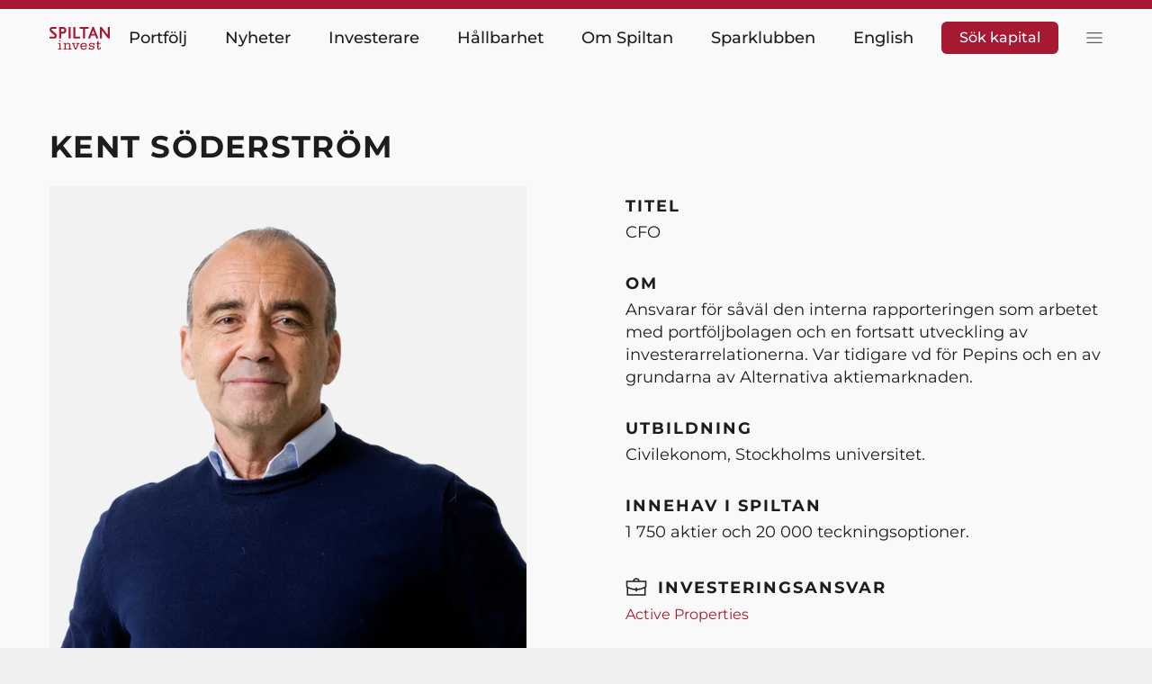

--- FILE ---
content_type: text/html
request_url: https://www.spiltan.se/medarbetare/kent-soederstroem
body_size: 42460
content:
<!DOCTYPE html> <html lang=sv> <head> <meta charset=utf-8> <meta content="width=device-width,initial-scale=1" name=viewport> <meta content=#A32035 name=theme-color> <base href="/"> <link href=manifest.json rel=manifest crossorigin=use-credentials> <link href=favicon.svg rel=icon type=image/svg+xml> <link href=favicon.ico rel="alternate icon"> <link href=safari-pinned.svg rel=mask-icon color=#A32035> <link href=logo-57.png rel=apple-touch-icon> <meta content=/logo-square-285x285.png property=og:image> <meta content=image/png property=og:image:type> <meta content=285 property=og:image:width> <meta content=285 property=og:image:height> <meta content=/fallback-og-image-1200x630.png property=og:image> <meta content=image/png property=og:image:type> <meta content=1200 property=og:image:width> <meta content=630 property=og:image:height> <script>__SAPPER__={baseUrl:"",preloaded:[(function(a,b,c,d,e,f,g,h,i,j,k,l,m,n,o,p,q,r,s,t,u,v,w,x,y,z,A,B,C,D,E,F,G,H,I,J,K,L,M,N,O,P,Q,R,S,T,U,V,W,X,Y,Z,_,$,aa,ab,ac,ad,ae,af,ag,ah,ai,aj,ak,al,am,an,ao,ap,aq,ar,as,at,au,av,aw,ax,ay,az,aA,aB,aC,aD,aE,aF,aG,aH,aI,aJ,aK,aL,aM,aN,aO,aP,aQ,aR,aS,aT,aU,aV,aW,aX,aY,aZ,a_,a$,ba,bb,bc,bd,be,bf,bg,bh,bi,bj,bk,bl,bm,bn,bo,bp,bq,br,bs,bt,bu,bv,bw,bx,by,bz,bA,bB,bC,bD,bE,bF,bG,bH,bI,bJ,bK,bL,bM,bN,bO,bP,bQ,bR,bS,bT,bU,bV,bW,bX,bY,bZ,b_,b$,ca,cb,cc,cd,ce,cf,cg,ch,ci,cj,ck,cl,cm,cn,co,cp,cq,cr,cs,ct,cu,cv,cw,cx,cy,cz,cA,cB,cC,cD,cE,cF,cG,cH,cI,cJ,cK,cL,cM,cN,cO,cP,cQ,cR,cS,cT,cU,cV,cW,cX,cY,cZ,c_,c$,da,db,dc,dd,de,df,dg,dh,di,dj,dk,dl,dm,dn,do_,dp,dq,dr,ds,dt,du,dv,dw,dx,dy,dz,dA,dB,dC,dD,dE,dF,dG,dH,dI,dJ,dK,dL,dM,dN,dO,dP,dQ,dR,dS,dT,dU,dV,dW,dX,dY,dZ,d_,d$,ea,eb,ec,ed,ee,ef,eg,eh,ei,ej,ek,el,em,en,eo,ep,eq,er,es,et,eu,ev,ew,ex,ey,ez,eA,eB,eC,eD,eE,eF,eG,eH,eI,eJ,eK,eL,eM,eN,eO,eP,eQ,eR,eS,eT,eU,eV,eW,eX,eY,eZ,e_,e$,fa,fb,fc,fd,fe,ff,fg,fh,fi,fj,fk,fl,fm,fn,fo,fp,fq,fr,fs,ft,fu,fv,fw,fx,fy,fz,fA,fB,fC,fD,fE,fF,fG,fH,fI,fJ,fK,fL,fM,fN,fO,fP,fQ,fR,fS,fT,fU,fV,fW,fX,fY,fZ,f_,f$,ga,gb,gc,gd,ge,gf,gg,gh,gi,gj,gk,gl,gm,gn,go,gp,gq,gr,gs,gt,gu,gv,gw,gx,gy,gz,gA,gB,gC,gD,gE,gF,gG,gH,gI,gJ,gK,gL,gM,gN,gO,gP,gQ,gR,gS,gT,gU,gV,gW,gX,gY,gZ,g_,g$,ha,hb,hc,hd,he,hf,hg,hh,hi,hj,hk,hl,hm,hn,ho,hp,hq,hr,hs,ht,hu,hv,hw,hx,hy,hz,hA,hB,hC,hD,hE,hF,hG,hH,hI,hJ,hK,hL,hM,hN,hO,hP,hQ,hR,hS,hT,hU,hV,hW,hX,hY,hZ,h_,h$,ia,ib,ic,id,ie,if_,ig,ih,ii,ij,ik,il,im,in_,io,ip,iq,ir,is,it,iu,iv,iw,ix,iy,iz,iA,iB,iC,iD,iE,iF,iG,iH,iI,iJ,iK,iL,iM,iN,iO,iP,iQ,iR,iS,iT,iU,iV,iW,iX,iY,iZ,i_,i$,ja,jb,jc,jd,je,jf,jg,jh,ji,jj,jk,jl){return {header:{id:73744345,component:"header",_uid:"45d7527f-ea22-4b4a-b67f-a83e24a81aca",header_links:[{_uid:"ffd3f82c-59b9-497a-b51b-5b1ab91a2c24",link:{id:fk,url:a,linktype:g,fieldtype:f,cached_url:aW},label:av,component:o},{_uid:"b5651e92-c06e-45c0-84e2-06419307969c",link:{id:fl,url:a,linktype:g,fieldtype:f,cached_url:ac},label:fm,component:o},{_uid:"afaddbf1-f92d-4a4a-acac-bbbc14ff0e89",link:{id:ad,url:a,linktype:g,fieldtype:f,cached_url:_,story:{name:R,created_at:bx,published_at:by,updated_at:bz,id:bA,uuid:ad,content:{_uid:bB,body:[{_uid:bC,body:[{_uid:bD,body:[{_uid:bE,image:a,links:[{_uid:bF,link:{id:aX,url:a,anchor:a,linktype:g,fieldtype:f,cached_url:ac},label:aY,component:w}],heading:a,component:x,background_color:{_uid:I,color:N,plugin:y}},{_uid:bG,image:a,links:[{_uid:bH,link:{id:aw,url:a,anchor:a,linktype:g,fieldtype:f,cached_url:ax},label:ay,component:w}],heading:a,component:x,background_color:{_uid:I,color:ae,plugin:y}},{_uid:bI,image:a,links:[{_uid:bJ,link:{id:az,url:a,anchor:a,linktype:g,fieldtype:f,cached_url:aA},label:aB,component:w}],heading:a,component:x,background_color:{_uid:I,color:af,plugin:y}},{_uid:bK,image:a,links:[{_uid:bL,link:{id:bM,url:a,linktype:g,fieldtype:f,cached_url:$},label:V,component:w}],heading:a,component:x,background_color:{_uid:I,color:af,plugin:y}},{_uid:bN,image:a,links:[{_uid:bO,link:{id:ag,url:a,anchor:a,linktype:g,fieldtype:f,cached_url:aC},label:ah,component:w}],heading:a,component:x,background_color:{_uid:bP,color:N,plugin:y}},{_uid:bQ,image:a,links:[{_uid:bR,link:{id:aD,url:a,anchor:a,linktype:g,fieldtype:f,cached_url:aE},label:aZ,component:w}],heading:a,component:x,background_color:{_uid:bS,color:W,plugin:y}},{_uid:bT,image:a,links:[{_uid:bU,link:{id:bV,url:a,linktype:g,fieldtype:f,cached_url:bW},label:bX,component:w}],heading:a,component:x,background_color:{_uid:I,color:ae,plugin:y}},{_uid:bY,image:a,links:[{_uid:bZ,link:{id:b_,url:a,anchor:a,linktype:g,fieldtype:f,cached_url:b$},label:aa,component:w}],heading:a,component:x,background_color:{_uid:ai,color:W,plugin:y}},{_uid:ca,image:a,links:[{_uid:cb,link:{id:aF,url:a,anchor:a,linktype:g,fieldtype:f,cached_url:Z},label:cc,component:w}],heading:a,component:x,background_color:{_uid:ai,color:W,plugin:y}}],component:cd}],component:J}],hero:[{_uid:ce,text:{type:k,content:[{type:d,content:[{text:cf,type:c}]}]},align:O,title:R,component:D,startpage:e,cta_buttons:[],description:cg,content_below:j,hero_background:{id:ch,alt:a,name:a,focus:a,title:a,source:a,filename:ci,copyright:a,fieldtype:h,meta_data:{},is_external_url:e},hide_breadcrumbs:e}],metadata:{_uid:cj,title:R,plugin:s,description:a},component:H,disclaimer:[]},slug:ck,full_slug:_,sort_by_date:b,position:P,tag_list:[],is_startpage:j,parent_id:aG,meta_data:b,group_id:cl,first_published_at:cm,release_id:b,lang:n,path:b,alternates:[],default_full_slug:b,translated_slugs:b,_stopResolving:j}},label:R,variant:K,component:o,icon_left:e,icon_right:e},{_uid:"f55a8914-065d-47ac-96c2-1e50f611a7fd",link:{id:aj,url:a,linktype:g,fieldtype:f,cached_url:ak,story:{name:S,created_at:cn,published_at:co,updated_at:cp,id:cq,uuid:aj,content:{_uid:cr,body:[{_uid:cs,body:[{_uid:ct,content:{type:k,content:[{type:m,attrs:{level:p},content:[{text:cu,type:c}]},{type:d,content:[{text:cv,type:c,marks:[{type:i,attrs:{color:a}}]},{text:G,type:c,marks:[{type:i,attrs:{color:Q}}]},{type:A}]},{type:aH,attrs:{id:cw,body:[{_uid:cx,quote:cy,author:cz,tagline:a,component:cA}]}},{type:d},{type:m,attrs:{level:p},content:[{text:cB,type:c}]},{type:d,content:[{text:cC,type:c,marks:[{type:i,attrs:{color:a}}]}]},{type:d,content:[{text:cD,type:c,marks:[{type:i,attrs:{color:a}}]}]},{type:d,content:[{text:cE,type:c,marks:[{type:i,attrs:{color:a}}]}]},{type:d},{type:m,attrs:{level:p},content:[{text:cF,type:c}]},{type:d,content:[{text:cG,type:c,marks:[{type:i,attrs:{color:a}}]},{text:G,type:c,marks:[{type:i,attrs:{color:Q}}]}]},{type:d},{type:m,attrs:{level:p},content:[{text:cH,type:c}]},{type:d,content:[{text:cI,type:c,marks:[{type:i,attrs:{color:a}}]},{text:G,type:c,marks:[{type:i,attrs:{color:Q}}]}]},{type:d,content:[{text:cJ,type:c,marks:[{type:i,attrs:{color:a}}]},{text:G,type:c,marks:[{type:i,attrs:{color:Q}}]}]},{type:d,content:[{text:cK,type:c,marks:[{type:i,attrs:{color:a}}]}]},{type:d}]},component:aI},{cta:[{_uid:cL,link:{id:a,url:al,linktype:r,fieldtype:f,cached_url:al},label:cM,variant:n,component:o,icon_left:e,icon_right:e}],_uid:cN,link:[],image:{id:cO,alt:a,name:a,focus:a,title:a,source:a,filename:cP,copyright:a,fieldtype:h,meta_data:{},is_external_url:e},content:{type:k,content:[{type:d,attrs:{textAlign:b},content:[{text:cQ,type:c},{text:cR,type:c,marks:[{type:i,attrs:{color:cS}}]},{text:E,type:c}]}]},heading:cT,reverse:j,component:L},{cta:[{_uid:cU,link:{id:a,url:am,linktype:r,fieldtype:f,cached_url:am},label:an,variant:n,component:o,icon_left:e,icon_right:e}],_uid:cV,link:[],image:{id:cW,alt:a,name:a,focus:a,title:a,source:a,filename:cX,copyright:a,fieldtype:h,meta_data:{},is_external_url:e},content:{type:k,content:[{type:d,attrs:{textAlign:b},content:[{text:cY,type:c,marks:[{type:i,attrs:{color:cZ}}]}]}]},heading:c_,reverse:e,component:L}],component:J}],hero:[{_uid:c$,text:{type:k,content:[{type:d}]},align:O,title:S,component:D,cta_buttons:[],content_below:j,hero_background:{id:da,alt:a,name:a,focus:a,title:a,filename:db,copyright:a,fieldtype:h,is_external_url:e},hide_breadcrumbs:e}],content:{type:k,content:[{type:d}]},metadata:{_uid:dc,title:dd,plugin:s,description:a},component:H,disclaimer:[]},slug:de,full_slug:ak,sort_by_date:b,position:aJ,tag_list:[],is_startpage:j,parent_id:df,meta_data:b,group_id:dg,first_published_at:dh,release_id:b,lang:n,path:b,alternates:[],default_full_slug:b,translated_slugs:b,_stopResolving:j}},label:S,variant:a,component:o},{_uid:"91dd89cd-03a6-4e96-8284-75aacb49e1d1",link:{id:"0e7feb97-8c1f-4539-b429-43067f03ef9b",url:a,anchor:a,linktype:g,fieldtype:f,cached_url:Z},label:a_,component:o},{_uid:"1a7324bb-27f6-444a-a3e4-d5edc36013dc",link:{id:a,url:a$,linktype:r,fieldtype:f,cached_url:a$},label:fn,variant:K,component:o,icon_left:e,icon_right:e},{_uid:"3f559437-32be-4fd7-a4d8-1c44dc674747",link:{id:ba,url:a,linktype:g,fieldtype:f,cached_url:ao,story:{name:bb,created_at:fo,published_at:fp,updated_at:fq,id:fr,uuid:ba,content:{_uid:fs,body:[{_uid:ft,body:[{_uid:fu,content:{type:k,content:[{type:m,attrs:{level:T,textAlign:b},content:[{text:fv,type:c}]},{type:d,attrs:{textAlign:b},content:[{text:fw,type:c}]},{type:m,attrs:{level:p,textAlign:b},content:[{text:fx,type:c}]},{type:d,attrs:{textAlign:b},content:[{text:fy,type:c}]},{type:m,attrs:{level:p,textAlign:b},content:[{text:fz,type:c}]},{type:d,attrs:{textAlign:b},content:[{text:fA,type:c}]},{type:m,attrs:{level:p,textAlign:b},content:[{text:fB,type:c}]},{type:d,attrs:{textAlign:b},content:[{text:fC,type:c}]},{type:m,attrs:{level:p,textAlign:b},content:[{text:fD,type:c}]},{type:d,attrs:{textAlign:b},content:[{text:fE,type:c}]},{type:m,attrs:{level:p,textAlign:b},content:[{text:fF,type:c}]},{type:d,attrs:{textAlign:b},content:[{text:fG,type:c}]},{type:d,attrs:{textAlign:b},content:[{text:G,type:c}]},{type:d,attrs:{textAlign:b},content:[{text:fH,type:c}]},{type:d,attrs:{textAlign:b},content:[{text:fI,type:c,marks:[{type:i,attrs:{color:fJ}}]},{text:aK,type:c,marks:[{type:i,attrs:{color:fK}}]},{text:fL,type:c},{text:fM,type:c,marks:[{type:i,attrs:{color:aL}}]},{text:fN,type:c}]},{type:d,attrs:{textAlign:b},content:[{text:fO,type:c}]},{type:d,attrs:{textAlign:b},content:[{text:fP,type:c},{text:fQ,type:c,marks:[{type:i,attrs:{color:fR}}]},{text:fS,type:c}]},{type:d,attrs:{textAlign:b}},{type:m,attrs:{level:p,textAlign:b},content:[{text:fT,type:c}]},{type:d,attrs:{textAlign:b},content:[{text:fU,type:c,marks:[{type:l,attrs:{href:fV,uuid:b,anchor:b,target:t,linktype:h}}]}]}]},component:aI}],component:J}],hero:[{_uid:fW,text:{type:k,content:[{type:d,content:[{text:fX,type:c},{text:fY,type:c,marks:[{type:i,attrs:{color:aL}}]},{text:fZ,type:c}]}]},align:O,title:f_,component:D,cta_buttons:[],content_below:j,hero_background:{id:f$,alt:a,name:a,focus:a,title:a,source:a,filename:ga,copyright:a,fieldtype:h,meta_data:{},is_external_url:e},hide_breadcrumbs:e}],metadata:{_uid:gb,title:gc,plugin:s,description:gd},component:H,disclaimer:[]},slug:ao,full_slug:ao,sort_by_date:b,position:P,tag_list:[],is_startpage:e,parent_id:b,meta_data:b,group_id:ge,first_published_at:gf,release_id:b,lang:n,path:b,alternates:[],default_full_slug:b,translated_slugs:b,_stopResolving:j}},label:bb,variant:K,component:o,icon_left:e,icon_right:e}],call_to_action:[{_uid:"fde16320-caef-43be-8993-da72c29b5295",link:{id:ap,url:a,anchor:a,linktype:g,fieldtype:f,cached_url:X,story:{name:aM,created_at:di,published_at:dj,updated_at:dk,id:dl,uuid:ap,content:{_uid:dm,body:[{_uid:dn,body:[{cta:[],_uid:do_,link:[{_uid:dp,link:{id:aN,url:a,linktype:g,fieldtype:f,cached_url:dq},label:dr,component:l}],image:{id:ds,alt:a,name:a,focus:a,title:a,filename:dt,copyright:a,fieldtype:h,is_external_url:e},content:{type:k,content:[{type:d,content:[{text:du,type:c}]},{type:d,content:[{text:dv,type:c}]}]},heading:dw,reverse:e,component:L},{cta:[{_uid:dx,link:{id:a,url:B,target:z,linktype:r,fieldtype:f,cached_url:B},label:Y,variant:n,component:o,icon_left:e,icon_right:j}],_uid:dy,link:[{_uid:dz,link:{id:aO,url:a,linktype:g,fieldtype:f,cached_url:dA},label:dB,component:l}],image:{id:dC,alt:a,name:a,focus:a,title:a,filename:dD,copyright:a,fieldtype:h,is_external_url:e},content:{type:k,content:[{type:d,content:[{text:dE,type:c}]},{type:d,content:[{text:dF,type:c}]}]},heading:dG,reverse:j,component:L},{_uid:dH,list:[{_uid:dI,content:dJ,heading:dK,component:M},{_uid:dL,content:dM,heading:dN,component:M},{_uid:dO,content:dP,heading:dQ,component:M},{_uid:dR,content:dS,heading:dT,component:M},{_uid:dU,content:dV,heading:S,component:M},{cta:[{_uid:dW,link:{id:a,url:B,target:z,linktype:r,fieldtype:f,cached_url:B},label:Y,variant:aq,component:o,icon_left:e,icon_right:j}],_uid:dX,content:dY,heading:dZ,component:d_}],heading:d$,component:ea,description:eb},{cta:[],_uid:ec,link:[{_uid:ed,link:{id:aP,url:a,linktype:g,fieldtype:f,cached_url:ee},label:ef,component:l}],image:{id:aQ,alt:a,name:a,focus:a,title:a,filename:aR,copyright:a,fieldtype:h,is_external_url:e},content:{type:k,content:[{type:d,content:[{text:eg,type:c}]},{type:d,content:[{text:eh,type:c}]}]},heading:ei,reverse:j,component:L},{_uid:ej,link:[{_uid:ek,link:{id:a,url:B,target:z,linktype:r,fieldtype:f,cached_url:B},label:bc,variant:aq,component:o,icon_left:e,icon_right:j}],content:el,heading:em,component:en,background:{id:eo,alt:a,name:a,focus:a,title:a,filename:ep,copyright:a,fieldtype:h,is_external_url:e}}],component:J}],hero:[{_uid:eq,text:{type:k,content:[{type:d}]},align:ar,title:er,component:D,cta_buttons:[{_uid:es,link:{id:a,url:B,target:z,linktype:r,fieldtype:f,cached_url:B},label:Y,variant:K,component:o,icon_left:e,icon_right:j}],description:a,content_below:e,hero_background:{id:et,alt:a,name:a,focus:a,title:a,filename:eu,copyright:a,fieldtype:h,is_external_url:e},hide_breadcrumbs:e}],metadata:{_uid:ev,title:ew,plugin:s,description:ex},component:H},slug:X,full_slug:X,sort_by_date:b,position:ey,tag_list:[],is_startpage:e,parent_id:P,meta_data:b,group_id:ez,first_published_at:eA,release_id:b,lang:n,path:b,alternates:[],default_full_slug:b,translated_slugs:b,_stopResolving:j}},label:aM,variant:a,component:o}],drawer_links:[{_uid:"63c9db94-46fc-42fe-bfc1-e155f48de147",link:{id:fk,url:a,linktype:g,fieldtype:f,cached_url:aW},label:av,component:q,sub_links:[]},{_uid:"4e59c8e0-f55d-402e-a40c-7f2edeb4b9a0",link:{id:fl,url:a,anchor:a,linktype:g,fieldtype:f,cached_url:ac},label:fm,component:q,sub_links:[]},{_uid:"f510ad85-b561-4bdc-b043-6f71aa0240cd",link:{id:ad,url:a,linktype:g,fieldtype:f,cached_url:_,story:{name:R,created_at:bx,published_at:by,updated_at:bz,id:bA,uuid:ad,content:{_uid:bB,body:[{_uid:bC,body:[{_uid:bD,body:[{_uid:bE,image:a,links:[{_uid:bF,link:{id:aX,url:a,anchor:a,linktype:g,fieldtype:f,cached_url:ac},label:aY,component:w}],heading:a,component:x,background_color:{_uid:I,color:N,plugin:y}},{_uid:bG,image:a,links:[{_uid:bH,link:{id:aw,url:a,anchor:a,linktype:g,fieldtype:f,cached_url:ax},label:ay,component:w}],heading:a,component:x,background_color:{_uid:I,color:ae,plugin:y}},{_uid:bI,image:a,links:[{_uid:bJ,link:{id:az,url:a,anchor:a,linktype:g,fieldtype:f,cached_url:aA},label:aB,component:w}],heading:a,component:x,background_color:{_uid:I,color:af,plugin:y}},{_uid:bK,image:a,links:[{_uid:bL,link:{id:bM,url:a,linktype:g,fieldtype:f,cached_url:$},label:V,component:w}],heading:a,component:x,background_color:{_uid:I,color:af,plugin:y}},{_uid:bN,image:a,links:[{_uid:bO,link:{id:ag,url:a,anchor:a,linktype:g,fieldtype:f,cached_url:aC},label:ah,component:w}],heading:a,component:x,background_color:{_uid:bP,color:N,plugin:y}},{_uid:bQ,image:a,links:[{_uid:bR,link:{id:aD,url:a,anchor:a,linktype:g,fieldtype:f,cached_url:aE},label:aZ,component:w}],heading:a,component:x,background_color:{_uid:bS,color:W,plugin:y}},{_uid:bT,image:a,links:[{_uid:bU,link:{id:bV,url:a,linktype:g,fieldtype:f,cached_url:bW},label:bX,component:w}],heading:a,component:x,background_color:{_uid:I,color:ae,plugin:y}},{_uid:bY,image:a,links:[{_uid:bZ,link:{id:b_,url:a,anchor:a,linktype:g,fieldtype:f,cached_url:b$},label:aa,component:w}],heading:a,component:x,background_color:{_uid:ai,color:W,plugin:y}},{_uid:ca,image:a,links:[{_uid:cb,link:{id:aF,url:a,anchor:a,linktype:g,fieldtype:f,cached_url:Z},label:cc,component:w}],heading:a,component:x,background_color:{_uid:ai,color:W,plugin:y}}],component:cd}],component:J}],hero:[{_uid:ce,text:{type:k,content:[{type:d,content:[{text:cf,type:c}]}]},align:O,title:R,component:D,startpage:e,cta_buttons:[],description:cg,content_below:j,hero_background:{id:ch,alt:a,name:a,focus:a,title:a,source:a,filename:ci,copyright:a,fieldtype:h,meta_data:{},is_external_url:e},hide_breadcrumbs:e}],metadata:{_uid:cj,title:R,plugin:s,description:a},component:H,disclaimer:[]},slug:ck,full_slug:_,sort_by_date:b,position:P,tag_list:[],is_startpage:j,parent_id:aG,meta_data:b,group_id:cl,first_published_at:cm,release_id:b,lang:n,path:b,alternates:[],default_full_slug:b,translated_slugs:b,_stopResolving:j}},label:R,component:q,sub_links:[{_uid:"8f46898f-446c-4275-a7a5-279a843923c3",link:{id:"bbf53c81-ee48-4e02-8202-9eae5acab334",url:a,linktype:g,fieldtype:f,cached_url:_},label:bd,component:q,sub_links:[]},{_uid:"3bdaf131-56c1-43e6-8ea9-6721efdaf944",link:{id:aX,url:a,linktype:g,fieldtype:f,cached_url:ac},label:aY,component:q,sub_links:[]},{_uid:"cb8cedd7-a101-4624-9c6d-56c6e4d83a56",link:{id:aw,url:a,linktype:g,fieldtype:f,cached_url:ax,story:{name:bd,created_at:"2022-11-10T10:46:21.968Z",published_at:"2024-05-16T18:04:34.405Z",updated_at:"2024-05-16T18:04:34.425Z",id:217329520,uuid:aw,content:{_uid:"f2bcc713-a18a-457f-bcd6-52b7ab02b13b",body:[],hero:[{_uid:"27cb63df-3479-46ac-8f6a-be143d71751d",text:{type:k,content:[{type:d}]},align:O,title:ay,component:D,cta_buttons:[],content_below:j,hero_background:{id:b,alt:b,name:a,focus:b,title:b,filename:a,copyright:b,fieldtype:h},hide_breadcrumbs:e}],metadata:{_uid:"0a11b8b9-245a-4050-8457-cba83a78d116",title:ay,plugin:s,description:a},component:H},slug:"finansiella-rapporter",full_slug:ax,sort_by_date:b,position:-860,tag_list:[],is_startpage:j,parent_id:217328453,meta_data:b,group_id:"ca374d36-3db8-4789-80b2-c2ad1bcdd891",first_published_at:"2022-11-10T10:46:43.589Z",release_id:b,lang:n,path:b,alternates:[],default_full_slug:b,translated_slugs:b,_stopResolving:j}},label:"    Finansiella rapporter",component:q,sub_links:[]},{_uid:"89d61d63-386c-4a8c-bfd0-3a4e1f42310a",link:{id:az,url:a,linktype:g,fieldtype:f,cached_url:aA,story:{name:aB,created_at:"2021-10-22T14:47:17.513Z",published_at:"2025-11-19T09:05:47.371Z",updated_at:"2025-11-19T09:05:47.389Z",id:79568137,uuid:az,content:{_uid:"f7c7e164-b13d-4e46-9473-ef8aca592bfb",hero:{id:b,alt:b,name:a,focus:b,title:b,filename:a,copyright:b,fieldtype:h},content:{type:k,content:[{type:m,attrs:{level:p,textAlign:b},content:[{text:"Substansrapporter publiceras månadsvis",type:c}]},{type:d,attrs:{textAlign:b},content:[{text:"Spiltan redovisar aktuellt substansvärde per månadsskifte inom tre arbetsdagar i nästkommande månad. Detta gäller inte vid kvartalsskiften då delårsrapporter eller bokslutskommuniké lämnas. ",type:c},{text:"Aktuella substansrapporter hittar du här.",type:c,marks:[{type:l,attrs:{href:"\u002Fsubstansvarde\u002F",uuid:ag,anchor:b,target:t,linktype:g}}]}]},{type:m,attrs:{level:p,textAlign:b}},{type:m,attrs:{level:p,textAlign:b}},{type:m,attrs:{level:p,textAlign:b},content:[{text:"Bokslutskommuniké för 2025",type:c}]},{type:d,attrs:{textAlign:b},content:[{text:"Publiceras onsdag 28 januari, 2026",type:c}]},{type:m,attrs:{level:p,textAlign:b},content:[{text:"Årsredovisning för 2025 ",type:c}]},{type:d,attrs:{textAlign:b},content:[{text:"Publiceras lördag 11 april, 2026",type:c}]},{type:m,attrs:{level:p,textAlign:b},content:[{text:"Delårsrapport jan-mar 2026",type:c}]},{type:d,attrs:{textAlign:b},content:[{text:"Publiceras onsdag 15 april, 2026",type:c}]},{type:m,attrs:{level:p,textAlign:b},content:[{text:"Årsstämma 2026",type:c}]},{type:d,attrs:{textAlign:b},content:[{text:"Lördag 9 maj, 2026.*",type:c}]},{type:m,attrs:{level:p,textAlign:b},content:[{text:"Delårsrapport jan-jun 2026",type:c}]},{type:d,attrs:{textAlign:b},content:[{text:"Publiceras fredag 10 juli, 2026",type:c}]},{type:m,attrs:{level:p,textAlign:b},content:[{text:"Delårsrapport jan-sep 2026",type:c}]},{type:d,attrs:{textAlign:b},content:[{text:"Publiceras torsdag 15 oktober, 2026",type:c},{type:A},{type:A},{text:"Rapporterna publiceras på morgonen mellan klockan 08:00 och 09:00. ",type:c,marks:[{type:gg}]}]},{type:d,attrs:{textAlign:b}},{type:d,attrs:{textAlign:b},content:[{text:"* Aktieägare som vill lämna förslag till bolagsstämman behöver lämna in en skriftlig begäran till styrelsen senast sju veckor innan stämman äger rum. Detta sker genom att mejla spiltansstyrelse@spiltan.se.",type:c,marks:[{type:i,attrs:{color:"#4D4F53"}},{type:gg}]}]}]},heading:aB,metadata:{_uid:"41b99821-0008-488e-94db-8bdb87a12d9d",title:"Spiltan Invest - Finansiell kalender",plugin:s,description:a},sublinks:[],component:F,disclaimer:[],disable_mobile_hero:e},slug:"finansiell-kalender",full_slug:aA,sort_by_date:b,position:gh,tag_list:[],is_startpage:e,parent_id:aG,meta_data:b,group_id:"0518f31a-b5e9-4806-ae78-1dc0ca6c1621",first_published_at:"2021-10-22T14:48:38.298Z",release_id:b,lang:n,path:b,alternates:[],default_full_slug:b,translated_slugs:b,_stopResolving:j}},label:"    Finansiell kalender",component:q,sub_links:[]},{_uid:"5ddcbeee-aabb-4af9-83d2-7fce62f87384",link:{id:"e98c10f5-d1ef-4db2-aced-ce22b4b84480",url:a,linktype:g,fieldtype:f,cached_url:"Investerare\u002F"},label:V,component:q,sub_links:[{_uid:"1441c71c-7121-48fb-b34a-328c34a74011",link:{id:be,url:a,anchor:a,linktype:g,fieldtype:f,cached_url:$,story:{name:V,created_at:gi,published_at:gj,updated_at:gk,id:gl,uuid:be,content:{_uid:gm,hero:{id:b,alt:b,name:a,focus:b,title:b,filename:b,copyright:b,fieldtype:h,is_external_url:e},content:{type:k,content:[{type:d,attrs:{textAlign:b},content:[{text:gn,type:c}]},{type:m,attrs:{level:p,textAlign:b},content:[{text:eB,type:c}]},{type:d,attrs:{textAlign:b},content:[{text:go,type:c},{type:A},{text:eC,type:c},{type:A},{text:gp,type:c},{text:gq,type:c,marks:[{type:i,attrs:{color:N}}]},{text:gr,type:c}]},{type:aH,attrs:{id:gs,body:[{_uid:gt,image:{id:gu,alt:a,name:a,focus:a,title:a,source:a,filename:gv,copyright:a,fieldtype:h,meta_data:{},is_external_url:e},caption:gw,component:eD,responsive:e},{_uid:gx,token:gy,component:gz}]}}]},heading:V,metadata:{_uid:gA,title:gB,plugin:s,description:a},sublinks:[{_uid:gC,link:{id:bf,url:a,linktype:g,fieldtype:f,cached_url:bg},label:bh,component:o},{_uid:gD,link:{id:eE,url:a,linktype:g,fieldtype:f,cached_url:gE},label:gF,variant:K,component:o,icon_left:e,icon_right:e},{_uid:gG,link:{id:bi,url:a,linktype:g,fieldtype:f,cached_url:bj},label:aS,component:o},{_uid:gH,link:{id:bk,url:a,linktype:g,fieldtype:f,cached_url:eF},label:bl,variant:K,component:o,icon_left:e,icon_right:e},{_uid:gI,link:{id:gJ,url:a,linktype:g,fieldtype:f,cached_url:gK},label:gL,variant:K,component:o,icon_left:e,icon_right:e}],component:F,disclaimer:[],disable_mobile_hero:e},slug:gM,full_slug:$,sort_by_date:b,position:gN,tag_list:[],is_startpage:j,parent_id:aT,meta_data:b,group_id:gO,first_published_at:gP,release_id:b,lang:n,path:b,alternates:[],default_full_slug:b,translated_slugs:b,_stopResolving:j}},label:bd,component:q,sub_links:[]},{_uid:"17aaebc5-0cc2-4b93-b05e-d2e103e7185c",link:{id:bf,url:a,linktype:g,fieldtype:f,cached_url:bg,story:{name:bh,created_at:"2021-10-23T03:07:13.351Z",published_at:"2021-10-25T14:24:39.827Z",updated_at:"2021-10-25T14:24:39.848Z",id:79658092,uuid:bf,content:{_uid:"af5db5e3-4529-423c-922d-152fb20df28c",hero:{id:b,alt:b,name:a,focus:b,title:b,filename:a,copyright:b,fieldtype:h},content:{type:k,content:[{type:d,content:[{text:"I nedanstående tabell redovisas den historiska utvecklingen av Investment AB Spiltans aktiekapital.",type:c}]},{type:d,content:[{type:eD,attrs:{alt:a,src:"https:\u002F\u002Fa.storyblok.com\u002Ff\u002F126095\u002F2119x1364\u002Fe9d974d99e\u002Ftabell_haendelser-1.png",title:a}}]}]},heading:"Aktiekapitalet och dess utveckling",metadata:{_uid:"4bd2b462-7958-4c56-8eb5-7254204c2d9c",title:"Spiltan - Aktiekapitalets utveckling",plugin:s,description:a},sublinks:[],component:F,disable_mobile_hero:e},slug:"aktiekapitalets-utveckling",full_slug:bg,sort_by_date:b,position:aJ,tag_list:[],is_startpage:e,parent_id:aT,meta_data:b,group_id:"b9905a0b-964a-4c0a-b92c-f95a2013ab42",first_published_at:"2021-10-23T03:50:00.589Z",release_id:b,lang:n,path:b,alternates:[],default_full_slug:b,translated_slugs:b,_stopResolving:j}},label:bh,component:q,sub_links:[]},{_uid:"627fd8ab-f8e7-4bc7-acdb-49fc1394b38f",link:{id:bi,url:a,linktype:g,fieldtype:f,cached_url:bj,story:{name:aS,created_at:"2021-10-23T03:13:18.663Z",published_at:"2026-01-12T14:55:50.897Z",updated_at:"2026-01-12T14:55:50.912Z",id:79658094,uuid:bi,content:{_uid:"c3f2df98-666c-4dac-8f29-9dbfab0499cc",hero:{id:b,alt:b,name:a,focus:b,title:b,filename:a,copyright:b,fieldtype:h},content:{type:k,content:[{type:m,attrs:{level:4,textAlign:b},content:[{text:"Största aktieägarna i Spiltan Invest",type:c,marks:[{type:C}]}]},{type:d,attrs:{textAlign:b}},{type:d,attrs:{textAlign:b},content:[{text:"Här anger vi hur många aktier de tio största aktieägarna har samt hur många procent i röster aktierna motsvarar.",type:c}]},{type:gQ,content:[{type:v,content:[{type:d,attrs:{textAlign:b},content:[{text:"Per H Börjesson (s)*, ",type:c},{text:"4 614 650",type:c,marks:[{type:i,attrs:{color:N}}]},{text:" aktier, 15,40 %",type:c}]}]},{type:v,content:[{type:d,attrs:{textAlign:b},content:[{text:"Br Börjessons Pensionsstiftelse, 1 957 080 aktier, 6,53 %",type:c}]}]},{type:v,content:[{type:d,attrs:{textAlign:b},content:[{text:"Avanza Pension, 900 078 aktier, 3,00 %",type:c}]}]},{type:v,content:[{type:d,attrs:{textAlign:b},content:[{text:"Investment AB Chiffonjén, 691 900 aktier, 2,31 %",type:c}]}]},{type:v,content:[{type:d,attrs:{textAlign:b},content:[{text:"Investment AB Spiltan, 661 670 aktier, 2,21 %",type:c}]}]},{type:v,content:[{type:d,attrs:{textAlign:b},content:[{text:"Kasper Ljungkvist (s), 500 000 aktier, 1,67 % ",type:c}]}]},{type:v,content:[{type:d,attrs:{textAlign:b},content:[{text:"Canola AB, 385 783 aktier, 1,29 %",type:c}]}]},{type:v,content:[{type:d,attrs:{textAlign:b},content:[{text:"Johan Sjöberg, 355 000 aktier, 1,18 %",type:c}]}]},{type:v,content:[{type:d,attrs:{textAlign:b},content:[{text:"Nordnet Pensionsförsäkring AB, 332 497 aktier, 1,11 %",type:c}]}]},{type:v,content:[{type:d,attrs:{textAlign:b},content:[{text:"Margareta Börjesson, 322 400 aktier, 1,08 %",type:c}]}]}]},{type:d,attrs:{textAlign:b},content:[{text:"Totalt ",type:c,marks:[{type:C}]},{text:"10 721 058 aktier, 35,78 %",type:c}]},{type:d,attrs:{textAlign:b},content:[{text:"Övriga aktieägare",type:c,marks:[{type:C}]},{text:" 19 245 922 aktier, 64,22 %",type:c}]},{type:d,attrs:{textAlign:b},content:[{text:"Totalt antal aktier",type:c,marks:[{type:C}]},{text:" 29 966 980",type:c}]},{type:d,attrs:{textAlign:b},content:[{text:G,type:c}]},{type:d,attrs:{textAlign:b},content:[{text:"(s) = styrelsemedlem",type:c},{type:A},{text:"* = inklusive bolag",type:c}]}]},heading:aS,metadata:{_uid:"915e2769-876d-4662-98cf-5fd4e10896b8",title:"Spiltan - Ägare",plugin:s,description:a},sublinks:[],component:F,disclaimer:[],disable_mobile_hero:e},slug:"agare",full_slug:bj,sort_by_date:b,position:eG,tag_list:[],is_startpage:e,parent_id:aT,meta_data:b,group_id:"fdefc000-af9c-4839-92d8-f5715de00c85",first_published_at:"2021-10-23T03:50:00.253Z",release_id:b,lang:n,path:b,alternates:[],default_full_slug:b,translated_slugs:b,_stopResolving:j}},label:aS,component:q,sub_links:[]},{_uid:"99e4ccf9-08ee-45f0-b3d1-b31276e1ff8f",link:{id:bk,url:a,linktype:g,fieldtype:f,cached_url:"investerare\u002Faktien\u002Fnotering",story:{name:bl,created_at:"2021-10-23T17:38:07.976Z",published_at:"2025-10-22T12:25:53.179Z",updated_at:"2025-10-22T12:25:53.200Z",id:79698888,uuid:bk,content:{_uid:"ead45a44-b50f-4739-be96-5223665eb7d8",hero:{id:b,alt:b,name:a,focus:b,title:b,filename:a,copyright:b,fieldtype:h},content:{type:k,content:[{type:d,attrs:{textAlign:b},content:[{text:"Spiltan-aktien var tidigare noterad på Nordic Growth Markets handelssegment NGM PepMarket. Första handelsdag var den 26 oktober 2021 och stängningskursen på noteringsdagen var 229 kr. Sista handelsdag på NGM PepMarket var den 14 maj 2024.",type:c}]},{type:d,attrs:{textAlign:b},content:[{text:"Spiltanaktien kan alltsedan noteringen 2021 ägas via ISK och handlas via nätmäklare och banker. ",type:c}]},{type:m,attrs:{level:p,textAlign:b},content:[{text:"Noteringsfrukost på Berns den 26 oktober 2021",type:c}]},{type:d,attrs:{textAlign:b},content:[{text:"I samband med noteringen på NGM PepMarket bjöd Spiltan på frukost på Berns, dit aktieägare och partners var inbjudna.  ",type:c}]},{type:d,attrs:{textAlign:b},content:[{text:"Se ",type:c},{text:"öppningsceremonin här",type:c,marks:[{type:l,attrs:{href:"https:\u002F\u002Fwww.youtube.com\u002Fwatch?v=yZQoj_7sGpQ&list=PLcWVDVUlJWKu8q8NHS9-NJeMSq3kao8FU",uuid:b,anchor:b,target:z,linktype:r}}]},{text:aK,type:c}]},{type:m,attrs:{level:p,textAlign:b},content:[{text:"Noteringsmemorandum",type:c}]},{type:d,attrs:{textAlign:b},content:[{text:"Här kan du ladda ner det ",type:c},{text:"informationsmemorandum",type:c,marks:[{type:l,attrs:{href:"https:\u002F\u002Fa.storyblok.com\u002Ff\u002F126095\u002Fx\u002Fae5c0042d5\u002Finformationsmemorandum_investment_ab_spiltan_2021.pdf",uuid:b,anchor:b,target:z,linktype:h}}]},{text:" som publicerades i samband med noteringen 2021.",type:c}]},{type:m,attrs:{level:p,textAlign:b},content:[{text:eB,type:c}]},{type:d,attrs:{textAlign:b},content:[{text:"ISIN-kod: SE0013382546        ",type:c}]},{type:d,attrs:{textAlign:b},content:[{text:eC,type:c}]}]},heading:bl,metadata:{_uid:"cb6c9820-5232-49a8-a8d4-03c4487e1d36",title:"Spiltan - Notering 2021",plugin:s,description:a},sublinks:[],component:F,disclaimer:[],disable_mobile_hero:e},slug:"notering2021",full_slug:eF,sort_by_date:b,position:eH,tag_list:[],is_startpage:e,parent_id:aT,meta_data:b,group_id:"501d0221-1871-4bbe-90cb-c9645e53e7c9",first_published_at:"2021-10-24T14:49:01.715Z",release_id:b,lang:n,path:b,alternates:[],default_full_slug:b,translated_slugs:b,_stopResolving:j}},label:"Notering",component:q,sub_links:[]}]},{_uid:"f4f38531-af40-4361-a7f6-94a7baf08cab",link:{id:ag,url:a,linktype:g,fieldtype:f,cached_url:aC,story:{name:bd,created_at:"2022-11-09T10:38:42.948Z",published_at:"2023-08-02T21:53:48.161Z",updated_at:"2023-08-02T21:53:48.178Z",id:216506988,uuid:ag,content:{_uid:"1e135002-94db-40ff-99ce-5a29aa6b9f54",body:[],hero:[{_uid:"c215cab9-9fb2-49c3-b647-a279581d7cc8",text:{type:k,content:[{type:d,content:[{text:"Spiltan redovisar aktuellt substansvärde per månadsskifte inom tre arbetsdagar i nästkommande månad. Här hittar du de senaste substansrapporterna.",type:c}]}]},align:O,title:ah,component:D,cta_buttons:[],content_below:j,hero_background:{id:b,alt:b,name:a,focus:b,title:b,filename:a,copyright:b,fieldtype:h},hide_breadcrumbs:e}],metadata:{_uid:"ed3c282e-0921-4e59-bfef-2f96de21608f",title:ah,plugin:s,description:"Spiltan redovisar aktuellt substansvärde per varje månadsskifte, i början av nästkommande månad. "},component:H},slug:"substansvarde",full_slug:aC,sort_by_date:b,position:-830,tag_list:[],is_startpage:j,parent_id:214759514,meta_data:b,group_id:"312e7627-fdde-4561-bbc1-28cc5318bf0e",first_published_at:"2022-11-09T10:38:58.000Z",release_id:b,lang:n,path:b,alternates:[],default_full_slug:b,translated_slugs:b,_stopResolving:j}},label:ah,component:q,sub_links:[]},{_uid:"b91e4f5c-ca0d-4b35-9f45-69f2731f9cc4",link:{id:aD,url:a,linktype:g,fieldtype:f,cached_url:aE,story:{name:"Utdelningspolicy",created_at:"2021-10-22T22:52:26.375Z",published_at:"2025-10-30T14:50:23.203Z",updated_at:"2025-10-30T14:50:23.219Z",id:79657980,uuid:aD,content:{_uid:"ef817f19-b255-4890-b668-f08f341f38eb",hero:{id:b,alt:b,name:a,focus:b,title:b,filename:a,copyright:b,fieldtype:h},content:{type:k,content:[{type:d,attrs:{textAlign:b},content:[{text:"Spiltans policy är att löpande återföra värde till aktieägarna genom antingen utdelning, inlösen, aktieåterköp eller en kombination av dessa. Tillvägagångssättet utvärderas årligen utifrån vad som anses vara bäst för bolagets aktieägare. Storleken på värdet som återförs är beroende av tillgänglig likviditet, förutsättningar för nya investeringar och behov av kapital till befintliga investeringar.",type:c,marks:[{type:i,attrs:{color:a}}]}]},{type:d,attrs:{textAlign:b},content:[{text:"Årsstämman den 10 maj 2025 beslutade om ",type:c},{text:"en ordinarie utdelning om 1,20 kronor per aktie och en extra utdelning om 1,00 krona per aktie.",type:c,marks:[{type:i,attrs:{color:N}}]}]},{type:d,attrs:{textAlign:b},content:[{text:"Senaste frivilliga inlösenprogram genomfördes år 2020 till en inlösenkurs på 170 kr per aktie.",type:c}]},{type:d,attrs:{textAlign:b},content:[{text:"För utdelningshistorik se tabell \"Nyckeltal per aktie\" på sidan 4 i ",type:c},{text:"Spiltan Invests årsredovisning för 2024",type:c,marks:[{type:l,attrs:{href:"https:\u002F\u002Fa.storyblok.com\u002Ff\u002F126095\u002Fx\u002F41c06482e5\u002Farsredovisning-spiltan-invest-2024.pdf",uuid:b,anchor:b,target:t,linktype:r}}]},{text:ab,type:c}]},{type:d,attrs:{textAlign:b},content:[{text:"Den 10 juni 2025 fattade Spiltan Invests styrelse beslut om ett andra ",type:c},{text:"återköpsprogram",type:c,marks:[{type:l,attrs:{href:"\u002Finvesterare\u002Faktien\u002Faktieaterkoep",uuid:eE,anchor:b,target:t,linktype:g}}]},{text:aK,type:c},{text:"Återköpen kommer att genomföras löpande, vid ett eller flera tillfällen, fram till årsstämman 2026.",type:c,marks:[{type:i,attrs:{color:N}}]},{text:" En detaljerad sammanställning av Spiltan Invests återköp går att finna på ",type:c},{text:"NGM:s sida för återköp",type:c,marks:[{type:l,attrs:{href:"https:\u002F\u002Fwww.ngm.se\u002Fborsen\u002Faterkop",uuid:b,anchor:b,target:t,linktype:r}}]},{text:ab,type:c}]}]},heading:aZ,metadata:{_uid:"7aa938b8-1410-404d-a91b-5bb71ce1f6fd",title:"Spiltan Invest - Utdelning, inlösen och aktieåterköp",plugin:s,description:a},sublinks:[],component:F,disclaimer:[],disable_mobile_hero:e},slug:"utdelningspolicy",full_slug:aE,sort_by_date:b,position:40,tag_list:[],is_startpage:e,parent_id:aG,meta_data:b,group_id:"8eccb6bf-f46c-4b09-a971-b2c39b734144",first_published_at:"2021-10-22T22:52:42.000Z",release_id:b,lang:n,path:b,alternates:[],default_full_slug:b,translated_slugs:b,_stopResolving:j}},label:"Utdelning\u002Fåterköp",component:q,sub_links:[]},{_uid:"b5c1f344-2c4d-4435-bba4-e9a8dcc5a95f",link:{id:a,url:a,anchor:a,linktype:g,fieldtype:f,cached_url:a},label:aa,component:q,sub_links:[{_uid:"8b3cabd8-7ea6-47b5-a186-fd65f854ac62",link:{id:gR,url:a,linktype:g,fieldtype:f,cached_url:gS,story:{name:aa,created_at:"2021-10-23T16:56:25.330Z",published_at:"2024-06-28T08:55:54.287Z",updated_at:"2024-06-28T08:55:54.311Z",id:79682207,uuid:gR,content:{_uid:"fc0cd5b4-2101-4cf4-876f-c7de142c23e5",hero:{id:b,alt:b,name:a,focus:b,title:b,filename:a,copyright:b,fieldtype:h},content:{type:k,content:[{type:d,content:[{text:"Bolagsstyrningen i Spiltan Invest utgår från svensk lagstiftning samt regelverket för NGM Main Regulated. Spiltan omfattas även av EU:s marknadsmissbruksförordning (”MAR”) och Svensk kod för bolagsstyrning. Utöver detta är det Spiltan Invests bolagsordning och dess interna riktlinjer för bolagsstyrning som anger bland annat styrelsens säte, verksamhetens inriktning, gränserna för aktiekapitalet och antal aktier samt förutsättningarna för deltagande vid bolagsstämma.",type:c}]}]},heading:aa,metadata:{_uid:"39daee25-aee6-4c00-ae7d-7fbe2f89bd95",title:"Spiltan - Bolagsstyrning",plugin:s,description:a},sublinks:[{_uid:"74f75607-5005-4e55-a00a-f863c778c50e",link:{id:eI,url:a,linktype:g,fieldtype:f,cached_url:eJ},label:bm,variant:a,component:o},{_uid:"8c09a8f2-7470-44ed-b4b0-5d0cfbe6bce1",link:{id:"7930e9ff-c65f-4b77-ac4e-c653e58d4cc0",url:a,linktype:g,fieldtype:f,cached_url:"bolagsstyrningsrapporter\u002F"},label:"Bolagsstyrningsrapporter",variant:K,component:o,icon_left:e,icon_right:e},{_uid:"a2030a10-f05f-4913-af88-6e99059993cd",link:{id:"2b7371a8-2705-415b-a759-1d01f2ae9aa9",url:a,anchor:a,linktype:g,fieldtype:f,cached_url:"investerare\u002Fbolagsstyrning\u002Fbolagsstaemmor\u002F"},label:"Bolagsstämmor",variant:a,component:o},{_uid:"e4eb0d28-00b1-4567-926d-678c802367d7",link:{id:as,url:a,linktype:g,fieldtype:f,cached_url:at},label:"Styrelse",variant:K,component:o,icon_left:e,icon_right:e},{_uid:"c2d12329-adf0-40bc-8617-05a1f5a73556",link:{id:"420de3ae-0af3-4df2-ae30-a5c773588995",url:a,linktype:g,fieldtype:f,cached_url:"investerare\u002Fbolagsstyrning\u002Futskott"},label:"Utskott",variant:K,component:o,icon_left:e,icon_right:e},{_uid:"fd8b777c-d579-4f5b-8968-8d970a5054da",link:{id:eK,url:a,anchor:a,linktype:g,fieldtype:f,cached_url:eL},label:bn,component:o},{_uid:"f12c458a-b748-4246-92c4-0f35c9dd8864",link:{id:eM,url:a,linktype:g,fieldtype:f,cached_url:eN},label:eO,component:o},{_uid:"d7c8994a-71d0-4e5a-b405-1b4b15dc4727",link:{id:eP,url:a,linktype:g,fieldtype:f,cached_url:eQ},label:bo,component:o}],component:F,disable_mobile_hero:e},slug:"bolagsstyrning",full_slug:gS,sort_by_date:b,position:-150,tag_list:[],is_startpage:j,parent_id:bp,meta_data:b,group_id:"120ce260-c83e-4dfd-ba46-aff8aaf61122",first_published_at:"2021-10-23T17:15:15.471Z",release_id:b,lang:n,path:b,alternates:[],default_full_slug:b,translated_slugs:b,_stopResolving:j}},label:aa,component:q,sub_links:[]},{_uid:"cd064c97-9936-4dc3-a746-bd8126647e5a",link:{id:eI,url:a,linktype:g,fieldtype:f,cached_url:eJ,story:{name:bm,created_at:"2021-10-23T03:26:07.560Z",published_at:"2025-03-20T20:02:21.527Z",updated_at:"2025-03-20T20:02:21.555Z",id:79658117,uuid:eI,content:{_uid:"b6b7f8bc-8a14-4106-8d02-6eea3b5741b6",hero:{id:b,alt:b,name:a,focus:b,title:b,filename:a,copyright:b,fieldtype:h},content:{type:k,content:[{type:m,attrs:{level:T},content:[{text:"INVESTMENT AKTIEBOLAGET SPILTAN (PUBL) BOLAGSORDNING",type:c}]},{type:"ordered_list",attrs:{order:1},content:[{type:v,content:[{type:d,content:[{text:"Företagsnamn",type:c,marks:[{type:C}]}]},{type:d,content:[{text:"Bolagets företagsnamn är Investment Aktiebolaget Spiltan. Bolaget är publikt (publ). ",type:c}]}]},{type:v,content:[{type:d,content:[{text:"Säte",type:c,marks:[{type:C}]}]},{type:d,content:[{text:"Bolaget har sitt säte i Stockholm. ",type:c}]}]},{type:v,content:[{type:d,content:[{text:"Verksamhet ",type:c,marks:[{type:C}]}]},{type:d,content:[{text:"Bolaget skall bedriva investeringsverksamhet och kapitalförvaltning, samt kursverksamhet och seminarieverksamhet inom nämnda områden. Bolaget skall också idka verksamhet som på bästa sätt bevakar och tillvaratar delägarnas privata ekonomiska intressen. Bolaget skall idka med ovanstående förenlig verksamhet.",type:c,marks:[{type:i,attrs:{color:"rgb(1, 1, 1)"}}]}]}]},{type:v,content:[{type:d,content:[{text:"Aktiekapital ",type:c,marks:[{type:C}]}]},{type:d,content:[{text:"Aktiekapitalet utgör lägst 24.000.000 kronor och högst 96.000.000 kronor. ",type:c}]}]},{type:v,content:[{type:d,content:[{text:"Antalet aktier ",type:c,marks:[{type:C}]}]},{type:d,content:[{text:"Antalet aktier skall vara lägst 24.000.000 och högst 96.000.000 stycken. ",type:c}]}]},{type:v,content:[{type:d,content:[{text:"Styrelse ",type:c,marks:[{type:C}]}]},{type:d,content:[{text:"Styrelsen består av 4–8 ledamöter. Den väljes årligen på årsstämma för tiden intill dess nästa ordinarie bolagsstämma har hållits.",type:c,marks:[{type:i,attrs:{color:a}}]}]}]},{type:v,content:[{type:d,content:[{text:"Revisorer ",type:c,marks:[{type:C}]}]},{type:d,content:[{text:"1–2",type:c,marks:[{type:i,attrs:{color:Q}}]},{text:E,type:c,marks:[{type:i,attrs:{color:a}}]},{text:"revisorer",type:c},{text:E,type:c,marks:[{type:i,attrs:{color:a}}]},{text:"med",type:c},{text:E,type:c,marks:[{type:i,attrs:{color:a}}]},{text:"eller",type:c},{text:E,type:c,marks:[{type:i,attrs:{color:a}}]},{text:"utan",type:c},{text:E,type:c,marks:[{type:i,attrs:{color:a}}]},{text:"revisorssuppleanter",type:c},{text:E,type:c,marks:[{type:i,attrs:{color:a}}]},{text:"väljes",type:c},{text:E,type:c,marks:[{type:i,attrs:{color:a}}]},{text:"på",type:c},{text:E,type:c,marks:[{type:i,attrs:{color:a}}]},{text:"årsstämma",type:c},{text:E,type:c,marks:[{type:i,attrs:{color:a}}]},{text:"för",type:c},{text:E,type:c,marks:[{type:i,attrs:{color:a}}]},{text:"tiden",type:c},{text:E,type:c,marks:[{type:i,attrs:{color:a}}]},{text:"intill dess",type:c},{text:E,type:c,marks:[{type:i,attrs:{color:a}}]},{text:"nästa",type:c},{text:E,type:c,marks:[{type:i,attrs:{color:a}}]},{text:"ordinarie",type:c},{text:E,type:c,marks:[{type:i,attrs:{color:a}}]},{text:"bolagsstämmahar",type:c},{text:E,type:c,marks:[{type:i,attrs:{color:a}}]},{text:"hållits.",type:c}]}]},{type:v,content:[{type:d,content:[{text:"Kallelse ",type:c,marks:[{type:C}]}]},{type:d,content:[{text:"Kallelse till årsstämma, samt extra bolagsstämma där beslut om ändring av bolagsordningen skall tas, skall ske tidigast sex och senast fyra veckor före stämman. Kallelse till annan extra stämma skall ske  tidigast sex och senast tre veckor före  stämman.",type:c,marks:[{type:i,attrs:{color:a}}]}]},{type:d},{type:d,content:[{text:"Kallelse till bolagsstämma skall ske genom annonsering i Post- och Inrikes Tidningar samt på bolagets webbplats. Att kallelse har skett skall annonseras i Dagens Industri.",type:c,marks:[{type:i,attrs:{color:a}}]}]},{type:d},{type:d,content:[{text:"För att få delta i bolagsstämma skall aktieägare anmäla sig hos bolaget den dag som anges i kallelsen tillstämman. Sistnämnda dag får inte vara söndag, annan allmän helgdag, lördag, midsommarafton, julafton ellernyårsafton och inte infalla tidigare än femte vardagen före stämman.",type:c,marks:[{type:i,attrs:{color:a}}]}]},{type:d},{type:d,content:[{text:"Aktieägare får vid bolagsstämman medföra ett eller två biträden, dock endast om aktieägaren har gjort anmälan härom enligt föregående stycke.",type:c,marks:[{type:i,attrs:{color:a}}]}]}]},{type:v,content:[{type:d,content:[{text:"Bolagsstämma ",type:c,marks:[{type:C}]}]},{type:d,content:[{text:"Ordinarie bolagsstämma (årsstämma) hålles årligen inom 6 månader efter räkenskapsårets utgång.",type:c,marks:[{type:i,attrs:{color:a}}]}]},{type:d,content:[{text:G,type:c,marks:[{type:i,attrs:{color:a}}]}]},{type:d,content:[{text:"På årsstämman skall följande ärenden förekomma",type:c,marks:[{type:i,attrs:{color:a}}]}]},{type:d,content:[{text:"1.           Val av ordförande vid stämman.",type:c,marks:[{type:i,attrs:{color:a}}]}]},{type:d,content:[{text:"2.           Upprättande och godkännande av röstlängd.",type:c,marks:[{type:i,attrs:{color:a}}]}]},{type:d,content:[{text:"3.           Godkännande av dagordning.",type:c,marks:[{type:i,attrs:{color:a}}]}]},{type:d,content:[{text:"4.           Val av en eller två protokolljusterare.",type:c,marks:[{type:i,attrs:{color:a}}]}]},{type:d,content:[{text:"5.           Prövning av om stämman blivit behörigen sammankallad.",type:c,marks:[{type:i,attrs:{color:a}}]}]},{type:d,content:[{text:"6.           Föredragning av framlagd årsredovisning och revisionsberättelse samt i förekommande fall koncernredovisning och koncernrevisionsberättelse.",type:c,marks:[{type:i,attrs:{color:a}}]}]},{type:d,content:[{text:G,type:c,marks:[{type:i,attrs:{color:a}}]}]},{type:d,content:[{text:"7.           Beslut",type:c,marks:[{type:i,attrs:{color:a}}]}]},{type:d,content:[{text:"a)     om fastställande av resultaträkning och balansräkning samt i förekommande fall koncernredovisning och koncernrevisionsberättelse",type:c,marks:[{type:i,attrs:{color:a}}]}]},{type:d,content:[{text:"b)     om dispositioner beträffande bolagets vinst eller förlust enligt den fastställda balansräkningen",type:c,marks:[{type:i,attrs:{color:a}}]}]},{type:d,content:[{text:"c)      om ansvarsfrihet åt styrelseledamöter och verkställande direktör.",type:c,marks:[{type:i,attrs:{color:a}}]}]},{type:d,content:[{text:G,type:c,marks:[{type:i,attrs:{color:a}}]}]},{type:d,content:[{text:"8.           Fastställande av styrelse- och revisionsarvoden.",type:c,marks:[{type:i,attrs:{color:a}}]}]},{type:d,content:[{text:"9.           Val av styrelse och, i förekommande fall, revisorer samt eventuella revisorssuppleanter.",type:c,marks:[{type:i,attrs:{color:a}}]}]},{type:d,content:[{text:"10.      Annat ärende, som ankommer på stämman enligt aktiebolagslagen eller bolagsordningen.",type:c,marks:[{type:i,attrs:{color:a}}]}]},{type:d,content:[{text:"Bolagsstämma kan hållas, förutom i Stockholms kommun, i Lidingö kommun och Solna kommun.",type:c,marks:[{type:i,attrs:{color:a}}]}]}]},{type:v,content:[{type:d,content:[{text:"Räkenskapsår ",type:c,marks:[{type:C}]}]},{type:d,content:[{text:"Räkenskapsår är 1\u002F1 – 31\u002F12. ",type:c}]}]},{type:v,content:[{type:d,content:[{text:"Avstämningsförbehåll ",type:c,marks:[{type:C}]}]},{type:d,content:[{text:"Den aktieägare eller förvaltare som på avstämningsdagen är införd i aktieboken och antecknad i ett avstämningsregister, enligt 4 kap lagen (1998:1479) om värdepapperscentraler och kontoföring av finansiella instrument eller den som är antecknad på avstämningskonto enligt 4 kap 18 § första stycket 6-8 nämnda lag, ska antas vara behörig att utöva de rättigheter som framgår av 4 kap 39 § aktiebolagslagen (2005:551).",type:c,marks:[{type:i,attrs:{color:a}}]}]}]},{type:v,content:[{type:d,content:[{text:"Poströstning och insamling av fullmakter ",type:c,marks:[{type:C}]}]},{type:d,content:[{text:"Styrelsen får samla in fullmakter enligt det förfarande som anges i 7 kap. 4 § andra stycket aktiebolagslagen. Styrelsen får inför en bolagsstämma besluta att aktieägarna ska kunna utöva sin rösträtt per post före bolagsstämman enligt vad som anges i 7 kap. 4 a § aktiebolagslagen.",type:c,marks:[{type:i,attrs:{color:aL}}]}]}]}]}]},heading:bm,metadata:{_uid:"9840713c-0776-40fe-8bd0-b977caaf349c",title:"Spiltan - Bolagsordning",plugin:s,description:a},sublinks:[],component:F,disclaimer:[],disable_mobile_hero:e},slug:"bolagsordning",full_slug:eJ,sort_by_date:b,position:P,tag_list:[],is_startpage:e,parent_id:bp,meta_data:b,group_id:"62a850bb-5355-4635-9e29-336b606d7d9b",first_published_at:"2021-10-23T04:08:01.692Z",release_id:b,lang:n,path:b,alternates:[],default_full_slug:b,translated_slugs:b,_stopResolving:j}},label:bm,component:q,sub_links:[]},{_uid:"5fd2af15-3af0-48a0-907e-daf142964d40",link:{id:a,url:a,linktype:g,fieldtype:f,cached_url:a},label:"Bolagsstämmor ",component:q,sub_links:[{_uid:"61dbf5fa-f6cc-450c-8f2a-8a4da31e3b8c",link:{id:gT,url:a,linktype:g,fieldtype:f,cached_url:gU,story:{name:eR,created_at:"2025-03-31T08:20:51.541Z",published_at:"2025-05-12T19:19:35.267Z",updated_at:"2025-05-12T19:19:35.289Z",id:647567528,uuid:gT,content:{_uid:"11bed283-0898-42ff-aca2-43eaaffaba52",hero:{id:b,alt:b,name:a,focus:b,title:b,source:b,filename:a,copyright:b,fieldtype:h,meta_data:{}},content:{type:k,content:[{type:d,content:[{text:"Den 10 maj ägde Spiltans årsstämma 2025 rum på Cirkus i Stockholm. Programmet för dagen bestod av ett par seminarier, ",type:c},{text:"frågestund med Spiltans ledning",type:c,marks:[{type:l,attrs:{href:"https:\u002F\u002Fwww.youtube.com\u002Flive\u002Fu4ZwlgmwVdQ",uuid:b,anchor:b,target:t,linktype:r}}]},{text:" och en officiell bolagsstämma. Besökare bjöds även på frukost, fika, lunch och underhållning. ",type:c}]},{type:d},{type:m,attrs:{level:p},content:[{text:"HANDLINGAR",type:c,marks:[{type:C}]}]},{type:d,content:[{text:"Kallelse",type:c,marks:[{type:l,attrs:{href:"https:\u002F\u002Fa.storyblok.com\u002Ff\u002F126095\u002Fx\u002F880314506a\u002Fkallelse.pdf",uuid:b,anchor:b,target:t,linktype:h}}]}]},{type:d,content:[{text:bq,type:c,marks:[{type:l,attrs:{href:"https:\u002F\u002Fa.storyblok.com\u002Ff\u002F126095\u002Fx\u002Fe5dca4affa\u002Ffullmakt.pdf",uuid:b,anchor:b,target:t,linktype:h}}]}]},{type:d,content:[{text:gV,type:c,marks:[{type:l,attrs:{href:"https:\u002F\u002Fa.storyblok.com\u002Ff\u002F126095\u002Fx\u002Fe9b34b4cbf\u002Fstyrelsens-motiverade-yttrande.docx",uuid:b,anchor:b,target:t,linktype:h}}]}]},{type:d,content:[{text:"Styrelsens förslag till Riktlinjer för ersättning till ledande befattningshavare 2025",type:c,marks:[{type:l,attrs:{href:"https:\u002F\u002Fa.storyblok.com\u002Ff\u002F126095\u002Fx\u002Fa1c76bf2da\u002Fstyrelsens-forslag-till-riktlinjer-for-ersattning-till-ledande-befattningshavare.pdf",uuid:b,anchor:b,target:t,linktype:h}}]}]},{type:d,content:[{text:"Förslag till teckningsoptionsprogram 2025\u002F2029",type:c,marks:[{type:l,attrs:{href:"https:\u002F\u002Fa.storyblok.com\u002Ff\u002F126095\u002Fx\u002Fe74a052e78\u002Fstyrelsens-forslag-till-beslut-om-riktad-emission-av-teckningsoptioner.pdf",uuid:b,anchor:b,target:t,linktype:h}}]}]},{type:d,content:[{text:"Villkor för teckningsoptioner 2025\u002F2029",type:c,marks:[{type:l,attrs:{href:"https:\u002F\u002Fa.storyblok.com\u002Ff\u002F126095\u002Fx\u002F1ed57bd908\u002Fvillkor-for-teckningsoptioner-2025-2029.pdf",uuid:b,anchor:b,target:t,linktype:h}}]}]},{type:d,content:[{text:"Revisorns yttrande över styrelsens redogörelse",type:c,marks:[{type:l,attrs:{href:"https:\u002F\u002Fa.storyblok.com\u002Ff\u002F126095\u002Fx\u002Ff848626687\u002Frevisorsyttrande-spiltan-forvarv-egna-aktier-250402-pades.pdf",uuid:b,anchor:b,target:t,linktype:h}},{type:i,attrs:{color:"#000000"}}]}]},{type:d,content:[{text:"Valberedningens förslag och motiverat yttrande ",type:c,marks:[{type:l,attrs:{href:"https:\u002F\u002Fa.storyblok.com\u002Ff\u002F126095\u002Fx\u002Fd35525a470\u002Fvalberedningens-forslag-och-motiverat-yttrande-betraffande-forslag-till-styrelse-infor-arsstamman-2025.pdf",uuid:b,anchor:b,target:t,linktype:h}}]}]},{type:m,attrs:{level:p}},{type:m,attrs:{level:p},content:[{text:eS,type:c}]},{type:d,content:[{text:"Årsstämman beslutade i enlighet med samtliga av styrelsen och valberedningen framlagda förslag. ",type:c,marks:[{type:i,attrs:{color:N}}]}]},{type:d,content:[{text:"Protokoll",type:c,marks:[{type:l,attrs:{href:"https:\u002F\u002Fa.storyblok.com\u002Ff\u002F126095\u002Fx\u002F9d22b41930\u002Fprotokoll-bilagor.pdf",uuid:b,anchor:b,target:t,linktype:h}},{type:i,attrs:{color:N}}]}]},{type:d,content:[{text:"Kommuniké",type:c,marks:[{type:l,attrs:{href:"\u002Fnyheter\u002Fmfn\u002Fkommunike-fran-investment-ab-spiltans-arsstamma-2025",uuid:"655cab6e-5cb8-4db6-89e3-df0da9b4d645",anchor:b,target:t,linktype:g}},{type:i,attrs:{color:N}}]}]}]},heading:"Årsstämma 10 maj 2025",metadata:{_uid:"1f18ad00-100a-4d21-805f-746923b6dcb1",title:eR,plugin:s,description:"Program, protokoll och handlingar till Spiltan Invests årsstämma 2025."},sublinks:[],component:F,disclaimer:[],disable_mobile_hero:e},slug:"arsstaemma-2025",full_slug:gU,sort_by_date:b,position:eG,tag_list:[],is_startpage:e,parent_id:aU,meta_data:b,group_id:"8fb94bce-79e7-4084-8230-bdc9c195128d",first_published_at:"2025-04-02T06:00:14.939Z",release_id:b,lang:n,path:b,alternates:[],default_full_slug:b,translated_slugs:b,_stopResolving:j}},label:eR,component:q,sub_links:[]},{_uid:"4521e2a4-6d55-47af-a54c-3de35eab4a61",link:{id:gW,url:a,linktype:g,fieldtype:f,cached_url:gX,story:{name:gY,created_at:"2024-04-12T06:48:08.153Z",published_at:"2025-03-31T20:01:38.160Z",updated_at:"2025-03-31T20:01:38.184Z",id:477217215,uuid:gW,content:{_uid:"44492535-8ab5-4ffe-a587-6996487c6ab2",hero:{id:b,alt:b,name:a,focus:b,title:b,source:b,filename:a,copyright:b,fieldtype:h,meta_data:{}},content:{type:k,content:[{type:d,content:[{text:"Den 18 maj ägde Spiltans årsstämma 2024 rum på Nya Cirkus i Stockholm. Innan den formella stämman arrangerades fyra seminarier samt en ",type:c},{text:gZ,type:c,marks:[{type:l,attrs:{href:"https:\u002F\u002Fwww.youtube.com\u002Fwatch?v=e-wlf8QM1NQ",uuid:b,anchor:b,target:t,linktype:r}}]},{text:" där personer på plats samt digitalt hade möjlighet att ställa frågor. I samband med frågestunden firades den kommande noteringen på NGM Main Regulated med en klockringning. ",type:c}]},{type:m,attrs:{level:p}},{type:m,attrs:{level:p},content:[{text:g_,type:c}]},{type:d,content:[{text:eT,type:c,marks:[{type:l,attrs:{href:"https:\u002F\u002Fa.storyblok.com\u002Ff\u002F126095\u002Fx\u002F5a7320427b\u002Fkallelse.pdf",uuid:b,anchor:b,target:t,linktype:h}}]}]},{type:d,content:[{text:bq,type:c,marks:[{type:l,attrs:{href:"https:\u002F\u002Fa.storyblok.com\u002Ff\u002F126095\u002Fx\u002F94da6889b2\u002Ffullmakt.pdf",uuid:b,anchor:b,target:t,linktype:h}}]}]},{type:d,content:[{text:eU,type:c,marks:[{type:l,attrs:{href:"https:\u002F\u002Fa.storyblok.com\u002Ff\u002F126095\u002Fx\u002F4558cad44c\u002Fvalberedningens-forslag.pdf",uuid:b,anchor:b,target:t,linktype:h}}]}]},{type:d,content:[{text:"Förslag till teckningsoptionsprogram 2024\u002F2027",type:c,marks:[{type:l,attrs:{href:"https:\u002F\u002Fa.storyblok.com\u002Ff\u002F126095\u002Fx\u002F8a9042ac31\u002Fforslag-till-teckningsoptionsprogram.pdf",uuid:b,anchor:b,target:t,linktype:h}}]}]},{type:d,content:[{text:"Villkor för teckningsoptioner 2024\u002F2027",type:c,marks:[{type:l,attrs:{href:"https:\u002F\u002Fa.storyblok.com\u002Ff\u002F126095\u002Fx\u002F9908081e67\u002Fvillkor-teckningsoptioner-2024-2027-investment-aktiebolaget-spiltan-ab-bilaga-a_240404-59.pdf",uuid:b,anchor:b,target:t,linktype:h}}]}]},{type:d,content:[{text:gV,type:c,marks:[{type:l,attrs:{href:"https:\u002F\u002Fa.storyblok.com\u002Ff\u002F126095\u002Fx\u002F9c087317f0\u002Fstyrelsens-motiverade-yttrande.pdf",uuid:b,anchor:b,target:t,linktype:h}}]}]},{type:d,content:[{text:"Årsredovisning",type:c,marks:[{type:l,attrs:{href:"https:\u002F\u002Fa.storyblok.com\u002Ff\u002F126095\u002Fx\u002F096ba11101\u002Fspiltan_r2023_ny.pdf",uuid:b,anchor:b,target:t,linktype:h}}]}]},{type:d,content:[{text:"Revisionsberättelse",type:c,marks:[{type:l,attrs:{href:"https:\u002F\u002Fa.storyblok.com\u002Ff\u002F126095\u002Fx\u002F71a2468ec7\u002Frevisionsberattelse-2023.pdf",uuid:b,anchor:b,target:t,linktype:h}}]}]},{type:m,attrs:{level:p},content:[{text:eS,type:c}]},{type:d,content:[{text:eV,type:c,marks:[{type:i,attrs:{color:g$}}]},{text:eW,type:c,marks:[{type:l,attrs:{href:"https:\u002F\u002Fwww.spiltan.se\u002Fnyhet\u002Fkommunike-fran-investment-ab-spiltans-arsstamma-2024",uuid:b,anchor:b,target:t,linktype:r}}]},{text:ab,type:c,marks:[{type:i,attrs:{color:g$}}]}]}]},heading:"Årsstämma 18 maj 2024",metadata:{_uid:"47adbc45-4652-444d-ac67-6a81b9e98f02",title:a,plugin:s,description:a},sublinks:[],component:F,disclaimer:[],disable_mobile_hero:e},slug:"arsstaemma-2024",full_slug:gX,sort_by_date:b,position:aJ,tag_list:[],is_startpage:e,parent_id:aU,meta_data:b,group_id:"95c38350-04c1-44a6-b46c-128b6dfa0437",first_published_at:"2024-04-15T06:02:04.156Z",release_id:b,lang:n,path:b,alternates:[],default_full_slug:b,translated_slugs:b,_stopResolving:j}},label:gY,component:q,sub_links:[]},{_uid:"14d7b1a1-c065-4942-9f57-c752faedfd04",link:{id:ha,url:a,linktype:g,fieldtype:f,cached_url:hb,story:{name:eX,created_at:"2023-03-20T20:37:34.802Z",published_at:"2023-05-16T15:14:37.333Z",updated_at:"2023-05-16T15:14:37.366Z",id:279207898,uuid:ha,content:{_uid:"f937626d-c3d9-4312-b3de-ae621f6172b5",hero:{id:b,alt:b,name:a,focus:b,title:b,filename:a,copyright:b,fieldtype:h},content:{type:k,content:[{type:m,attrs:{level:2},content:[{text:"ÅRSSTÄMMA 13 MAJ 2023",type:c}]},{type:d},{type:d,content:[{text:"Spiltan Invests årsstämma hölls den 13 maj 2023 i Aula Medica, Solna. Innan den formella stämman startade hölls en ",type:c},{text:gZ,type:c,marks:[{type:l,attrs:{href:"https:\u002F\u002Fwww.youtube.com\u002Fwatch?v=TnPF8ObhXaU",uuid:b,anchor:b,target:t,linktype:r}}]},{text:" där vd Per H Börjesson, vice vd Göran Pallmar och CFO Kent Söderström svarade på frågor som inkom via Mentimeter och muntligen. Även personer som tittade på sändningen digitalt hade möjlighet att ställa frågor. ",type:c}]},{type:d},{type:m,attrs:{level:T},content:[{text:g_,type:c}]},{type:d,content:[{text:eT,type:c,marks:[{type:l,attrs:{href:"https:\u002F\u002Fa.storyblok.com\u002Ff\u002F126095\u002Fx\u002Fbe8039523d\u002Fkallelse-till-arsstamma-i-investment-aktiebolaget-spiltan.pdf",uuid:b,anchor:b,target:t,linktype:h}}]}]},{type:d,content:[{text:bq,type:c,marks:[{type:l,attrs:{href:"https:\u002F\u002Fa.storyblok.com\u002Ff\u002F126095\u002Fx\u002F833a0f02b8\u002Ffullmakt.pdf",uuid:b,anchor:b,target:t,linktype:h}}]}]},{type:d,content:[{text:eU,type:c,marks:[{type:l,attrs:{href:"https:\u002F\u002Fa.storyblok.com\u002Ff\u002F126095\u002Fx\u002F2f064664c6\u002Fvalberedningen-forslag-till-arsstamman-2023.pdf",uuid:b,anchor:b,target:t,linktype:h}}]}]},{type:d,content:[{text:"Förslag till teckningsoptionsprogram 2023\u002F2026",type:c,marks:[{type:l,attrs:{href:"https:\u002F\u002Fa.storyblok.com\u002Ff\u002F126095\u002Fx\u002F1b3cb984e8\u002Fforslag-till-teckningsoptionsprogram-2023-2026-i-spiltan-invest.pdf",uuid:b,anchor:b,target:t,linktype:h}}]}]},{type:d,content:[{text:"Villkor för teckningsoptioner 2023\u002F2026",type:c,marks:[{type:l,attrs:{href:"https:\u002F\u002Fa.storyblok.com\u002Ff\u002F126095\u002Fx\u002Fbc197a7654\u002Fvillkor-for-teckningsoptioner-2023-2026-i-spiltan-invest.pdf",uuid:b,anchor:b,target:t,linktype:h}}]}]},{type:d},{type:m,attrs:{level:T},content:[{text:eS,type:c,marks:[{type:C}]}]},{type:d,content:[{text:eV,type:c},{text:eW,type:c,marks:[{type:l,attrs:{href:"https:\u002F\u002Fa.storyblok.com\u002Ff\u002F126095\u002Fx\u002F7adf7f0cce\u002Fkommunike-fran-investment-ab-spiltans-arsstamma-2023.pdf",uuid:b,anchor:b,target:t,linktype:h}},{type:"underline"}]},{text:ab,type:c}]},{type:d}]},heading:eX,metadata:{_uid:"83d38719-1bb2-4c36-abcc-61b5af1c813b",title:a,plugin:s,description:a},sublinks:[],component:F,disable_mobile_hero:e},slug:"arsstaemma-2023",full_slug:hb,sort_by_date:b,position:-20,tag_list:[],is_startpage:e,parent_id:aU,meta_data:b,group_id:"55750edc-f194-418f-aa96-2fc6a37d3b19",first_published_at:"2023-03-20T20:39:53.713Z",release_id:b,lang:n,path:b,alternates:[],default_full_slug:b,translated_slugs:b,_stopResolving:j}},label:eX,component:q,sub_links:[]},{_uid:"9779c780-8ae6-4095-9e5b-0614a394cf6c",link:{id:hc,url:a,linktype:g,fieldtype:f,cached_url:hd,story:{name:eY,created_at:"2022-05-12T16:06:47.968Z",published_at:"2023-03-20T20:44:50.662Z",updated_at:"2023-03-20T20:44:50.698Z",id:134965283,uuid:hc,content:{_uid:he,hero:{id:b,alt:b,name:a,focus:b,title:b,filename:a,copyright:b,fieldtype:h},content:{type:k,content:[{type:m,attrs:{level:T},content:[{text:"Årsstämma 21 maj 2022",type:c}]},{type:d,content:[{text:"Årsstämman i Spiltan Invest hölls den 21 maj 2022. Styrelsen beslutade att årsstämman skulle genomföras utan fysisk närvaro av aktieägare, ombud och utomstående och att utövande av rösträtt endast kunde ske per post före stämman.",type:c}]},{type:d,content:[{text:"För att aktieägare i sedvanlig ordning skulle ha möjlighet att få information om Spiltan Invests verksamhet och kunna ställa frågor arrangerade vi två livestreams under våren 2022. Den första sändes i samband med kvartalsrapporten för Q1 ",type:c},{text:"fredagen den 22 april kl 12.00",type:c,marks:[{type:l,attrs:{href:eZ,uuid:b,anchor:b,custom:{},target:z,linktype:r}}]},{text:" och den andra sändes ",type:c},{text:"torsdagen den 19 maj, kl. 12.00",type:c,marks:[{type:l,attrs:{href:eZ,uuid:b,anchor:b,custom:{},target:z,linktype:r}}]},{text:", inför årsstämman. Tittare kunde skicka in sina frågor till spiltan@spiltan.se på förhand. De kunde också ställa frågor i chatten på Youtube under tiden som sändningarna pågick.",type:c}]},{type:m,attrs:{level:p},content:[{text:"Relevanta länkar",type:c}]},{type:d,content:[{text:eT,type:c,marks:[{type:l,attrs:{href:"https:\u002F\u002Fwww.spiltan.se\u002Fnyheter\u002Fkallelse-till-arsstamma-i-investment-aktiebolaget-spiltan",uuid:b,anchor:b,custom:{},target:z,linktype:r}}]}]},{type:d,content:[{text:"Länk till poströstningsformulär",type:c,marks:[{type:l,attrs:{href:"https:\u002F\u002Fpostrosta.web.verified.eu\u002F?source=spiltan21maj",uuid:b,anchor:b,custom:{},target:z,linktype:r}}]}]},{type:d,content:[{text:bq,type:c,marks:[{type:l,attrs:{href:"https:\u002F\u002Fa.storyblok.com\u002Ff\u002F126095\u002Fx\u002F1f27dd89a0\u002Ffullmakt.pdf",uuid:b,anchor:b,custom:{},target:z,linktype:h}}]}]},{type:d,content:[{text:eU,type:c,marks:[{type:l,attrs:{href:"https:\u002F\u002Fa.storyblok.com\u002Ff\u002F126095\u002Fx\u002F5b1a3dc652\u002Fvalberedningens-forslag-till-arsstamman-2022.pdf",uuid:b,anchor:b,custom:{},target:z,linktype:h}}]}]},{type:d,content:[{text:"Förslag till teckningsoptionsprogram i Spiltan Invest",type:c,marks:[{type:l,attrs:{href:"https:\u002F\u002Fa.storyblok.com\u002Ff\u002F126095\u002Fx\u002F861d4b3d90\u002Fforslag-till-teckningsoptionsprogram-i-spiltan.pdf",uuid:b,anchor:b,custom:{},target:z,linktype:h}}]}]},{type:d,content:[{text:"Förslag till incitamentsprogram i AktivBo",type:c,marks:[{type:l,attrs:{href:"https:\u002F\u002Fa.storyblok.com\u002Ff\u002F126095\u002Fx\u002F65c8479354\u002Fforslag-till-incitamentsprogram-i-aktivbo.pdf",uuid:b,anchor:b,custom:{},target:z,linktype:h}}]}]},{type:d,content:[{text:"Villkor för teckningsoptioner 2022\u002F2025 i Spiltan Invest",type:c,marks:[{type:l,attrs:{href:"https:\u002F\u002Fa.storyblok.com\u002Ff\u002F126095\u002Fx\u002Fbb8f971412\u002Fvillkor-for-teckningsoptioner-2022_2025-i-spiltan.pdf",uuid:b,anchor:b,custom:{},target:z,linktype:h}}]}]},{type:d,content:[{text:"Villkor för teckningsoptioner 2022\u002F2026 i AktivBo",type:c,marks:[{type:l,attrs:{href:"https:\u002F\u002Fa.storyblok.com\u002Ff\u002F126095\u002Fx\u002F41d6253a84\u002Fvillkor-for-teckningsoptioner-2022_2026-i-aktivbo.pdf",uuid:b,anchor:b,custom:{},target:z,linktype:h}}]}]},{type:d,content:[{text:"Livestream med Spiltan Invest Q1 2022",type:c,marks:[{type:l,attrs:{href:eZ,uuid:b,anchor:b,custom:{},target:z,linktype:r}}]}]},{type:d,content:[{text:"Livestream med Spiltan Invest - Portföljbolagsspecial",type:c,marks:[{type:l,attrs:{href:"https:\u002F\u002Fwww.youtube.com\u002Fwatch?v=DYTkEH1jz6k",uuid:b,anchor:b,custom:{},target:z,linktype:r}}]},{type:A}]},{type:m,attrs:{level:p},content:[{text:"Utfall",type:c}]},{type:d,content:[{text:eV,type:c},{text:eW,type:c,marks:[{type:l,attrs:{href:"https:\u002F\u002Fwww.spiltan.se\u002Fnyheter\u002Fkommunike-fran-arsstamman-2022-i-spiltan-invest",uuid:b,anchor:b,custom:{},target:t,linktype:r}}]},{text:aK,type:c}]},{type:d,content:[{text:"Även om stämman genomfördes via poströstning, hade alla aktieägare möjlighet att i sedvanlig ordning ställa frågor om verksamheten utan att fysiskt närvara vid stämman. I en livesänd frågestund den 1 juni svarade Per H Börjesson, vd, och Göran Pallmar, vice vd och investment manager,  på de frågor som hade inkommit till Spiltan. Inspelningen finns tillgänglig på ",type:c},{text:hf,type:c,marks:[{type:l,attrs:{href:hg,uuid:b,anchor:b,custom:{},target:a,linktype:r}}]},{text:ab,type:c}]}]},heading:eY,metadata:{_uid:hh,title:"Spiltan Invest- Årsstämma-2022",plugin:s,description:a},sublinks:[],component:F,disable_mobile_hero:e},slug:"arsstaemma-2022",full_slug:hd,sort_by_date:b,position:P,tag_list:[],is_startpage:e,parent_id:aU,meta_data:b,group_id:"113fb17c-440b-4bb2-aa78-6131d8376f35",first_published_at:hi,release_id:b,lang:n,path:b,alternates:[],default_full_slug:b,translated_slugs:b,_stopResolving:j}},label:eY,component:q,sub_links:[]},{_uid:"ceece84e-e4bc-495c-9b5e-53393d6e0a27",link:{id:hj,url:a,linktype:g,fieldtype:f,cached_url:hk,story:{name:e_,created_at:"2021-10-23T03:28:44.250Z",published_at:"2023-03-20T20:44:27.083Z",updated_at:"2023-03-20T20:44:27.117Z",id:79658119,uuid:hj,content:{_uid:he,hero:{id:b,alt:b,name:a,focus:b,title:b,filename:a,copyright:b,fieldtype:h},content:{type:k,content:[{type:m,attrs:{level:T},content:[{text:"Kommuniké från Investment AB Spiltans årsstämma 2021",type:c}]},{type:d,content:[{text:"Årsstämma i Investment AB Spiltan hölls tisdagen den 22 juni 2021. Aktieägarna gavs möjlighet att delta via poströstning.",type:c}]},{type:d,content:[{text:"På stämman omvaldes Per H Börjesson, Per Bouveng, Lars Klingstedt, Jessica von Otter, Johan Sjöberg och Cecilia Stegö Chiló till ledamöter. Kasper Ljungkvist omvaldes till ordförande.",type:c}]},{type:d,content:[{text:"Stämman beslutade att utse Grant Thornton Sweden AB med Anders Meyer som huvudansvarig revisor (nyval).",type:c}]},{type:d,content:[{text:"Stämman fastställde valberedningens förslag att styrelsearvode ska utgå med totalt 700 000 kr där 200 000 kr ska tillfalla styrelsens ordförande och 100 000 kr till övriga ledamöter med undantag för bolagets vd som är anställd av bolaget. Till revisorerna fastställdes att arvode ska utgå enligt godkänd löpande räkning.",type:c}]},{type:d,content:[{text:"De i årsredovisningen för 2020 intagna balans- och resultaträkningarna fastställdes. Styrelsen och verkställande direktören beviljades ansvarsfrihet för räkenskapsåret 2020. I enlighet med styrelsens förslag beslöt stämman att lämna utdelning till aktieägarna med 1 kr per aktie med avstämningsdag den 24 juni 2021 och att resterande medel ska balanseras i ny räkning.",type:c}]},{type:d,content:[{text:"Stämman beslutade att godkänna styrelsens förslag om utfärdande av syntetiska optioner till de anställda på Investment AB Spiltan.",type:c}]},{type:d,content:[{text:"Stämman beslutade även om ändringar i bolagsordningen i enlighet med styrelsens förslag.",type:c}]},{type:d,content:[{text:"Även om stämman genomfördes via poströstning, har alla aktieägare haft möjlighet att i sedvanlig ordning ställa frågor om verksamheten utan att fysiskt närvara vid stämman. I en livesänd frågestund från den 1 juni har Per H Börjesson, vd och Göran Pallmar, vice vd och investment manager, svarat på de frågor som inkommit till Spiltan. Inspelningen finns tillgänglig på ",type:c},{text:hf,type:c,marks:[{type:l,attrs:{href:hg,uuid:b,anchor:b,custom:{},target:a,linktype:r}}]},{text:ab,type:c}]}]},heading:e_,metadata:{_uid:hh,title:"Spiltan - Årsstämma-2021",plugin:s,description:a},sublinks:[],component:F,disable_mobile_hero:e},slug:"arsstaemma-2021",full_slug:hk,sort_by_date:b,position:P,tag_list:[],is_startpage:e,parent_id:aU,meta_data:b,group_id:"fb15ef1a-6925-461f-b6f1-8026896d4ad9",first_published_at:hi,release_id:b,lang:n,path:b,alternates:[],default_full_slug:b,translated_slugs:b,_stopResolving:j}},label:e_,component:q,sub_links:[]}]},{_uid:"5bb14d83-54c6-42bf-8845-844de178c444",link:{id:eK,url:a,linktype:g,fieldtype:f,cached_url:eL,story:{name:bn,created_at:"2021-10-23T03:31:07.380Z",published_at:"2024-05-21T12:55:18.778Z",updated_at:"2024-05-21T12:55:18.803Z",id:79658122,uuid:eK,content:{_uid:"8bd89051-8c94-4acd-8663-d924364ee896",hero:{id:b,alt:b,name:a,focus:b,title:b,filename:a,copyright:b,fieldtype:h},content:{type:k,content:[{type:m,attrs:{level:T},content:[{text:"Revisor",type:c}]},{type:d,content:[{text:"Vid årsstämman den 18 maj 2024 omvaldes Grant Thornton Sweden AB som revisor med Carl Niring som ny huvudansvarig revisor. Stämman beslutade även att arvode till revisorerna ska utgå med belopp enligt godkänd räkning. ",type:c}]},{type:d,content:[{text:"Grant Thornton Sweden AB",type:c},{type:A},{text:"Sveavägen 20",type:c},{type:A},{text:"103 94 Stockholm",type:c}]},{type:m,attrs:{level:T},content:[{text:"Mentor",type:c}]},{type:d,content:[{text:"Spiltans mentor är FNCA.",type:c}]},{type:d,content:[{text:"FNCA Sweden AB",type:c},{type:A},{text:"Nybrogatan 34",type:c},{type:A},{text:"102 48 Stockholm",type:c}]}]},heading:bn,metadata:{_uid:"9bbf3fbe-9804-4577-bba7-02a28d432ce5",title:"Spiltan - Revisor och mentor",plugin:s,description:a},sublinks:[],component:F,disable_mobile_hero:e},slug:"revisor-och-mentor",full_slug:eL,sort_by_date:b,position:P,tag_list:[],is_startpage:e,parent_id:79658121,meta_data:b,group_id:"30563610-9a25-47ff-aa01-81ab6c669416",first_published_at:"2021-10-23T04:08:08.315Z",release_id:b,lang:n,path:b,alternates:[],default_full_slug:b,translated_slugs:b,_stopResolving:j}},label:bn,component:q,sub_links:[]},{_uid:"056b8f51-62ed-42c6-a928-917331f8571c",link:{id:eM,url:a,linktype:g,fieldtype:f,cached_url:eN,story:{name:eO,created_at:"2021-10-23T03:32:41.802Z",published_at:"2025-11-04T20:15:51.664Z",updated_at:"2025-11-04T20:15:51.685Z",id:79658124,uuid:eM,content:{_uid:"716dd267-f50b-43fa-bf84-9d3f87cf7827",hero:{id:b,alt:b,name:a,focus:b,title:b,filename:a,copyright:b,fieldtype:h},content:{type:k,content:[{type:d,attrs:{textAlign:b},content:[{text:"Spiltan Invests valberedning består inför årsstämman 2026 av följande personer:",type:c}]},{type:d,attrs:{textAlign:b},content:[{text:"Lars-Åke Rydh (ordf.), Investment AB Chiffonjén och Canola AB, e-post: lasse@lasserydh.se",type:c}]},{type:d,attrs:{textAlign:b},content:[{text:"Per H Börjesson, vd Investment AB Spiltan, e-post: phb@spiltan.se",type:c}]},{type:d,attrs:{textAlign:b},content:[{text:"Johan Sjöberg, e-post: johan@mobelriket.se",type:c}]},{type:d,attrs:{textAlign:b},content:[{text:e$,type:c}]},{type:d,attrs:{textAlign:b},content:[{text:"Vill du lämna förslag till valberedningen kan du göra det via mejl. Ta gärna även kontakt om du har några frågor eller synpunkter.",type:c}]},{type:d,attrs:{textAlign:b}},{type:m,attrs:{level:T,textAlign:b},content:[{text:"Valberedningens instruktioner",type:c}]},{type:d,attrs:{textAlign:b},content:[{text:"Valberedningen ska bestå av fyra ledamöter – en representant för var och en av de tre största aktieägarna eller ägargrupperna enligt nedan, som önskar utse en ledamot till valberedningen, samt styrelsens ordförande.",type:c,marks:[{type:i,attrs:{color:a}}]}]},{type:d,attrs:{textAlign:b},content:[{text:"Vilka som har rätt att utse ledamöter till valberedningen ska baseras på ägarstatistik från Euroclear Sweden AB per den sista bankdagen i oktober månad. Vid bedömning av aktieägares storlek ska en grupp aktieägare anses utgöra en aktieägare om de ägargrupperats i Euroclears register.",type:c,marks:[{type:i,attrs:{color:a}}]}]},{type:d,attrs:{textAlign:b},content:[{text:"Styrelsens ordförande ska utan onödigt dröjsmål efter det att bolaget erhållit ägarstatistiken kontakta de tre största aktieägarna för att utröna om de önskar utse ledamöter till valberedningen. Om någon eller några av de tre största aktieägarna avstår från att utse en ledamot till valberedningen, ska styrelsens ordförande erbjuda andra större aktieägare att utse en ledamot till valberedningen. Om sådant erbjudande lämnas ska det gå i turordning till de största aktieägarna (dvs. först till den fjärde största aktieägaren, därefter till den femte största aktieägaren osv.). Förfarandet ska fortgå till dess att valberedningen består av fyra ledamöter inklusive styrelsens ordförande.",type:c,marks:[{type:i,attrs:{color:a}}]}]},{type:d,attrs:{textAlign:b},content:[{text:"Om en förändring sker i bolagets ägarstruktur efter den sista bankdagen i oktober månad men före det datum som infaller två månader före kommande årsstämma, och om en aktieägare som inte tidigare haft rätt att utse en ledamot till valberedningen därigenom blir en större aktieägare än någon eller några av de som utsett en ledamot till valberedningen (”ny storägare”), ska valberedningen, om den nye storägaren framställer önskemål om att få utse en ledamot till valberedningen, besluta att den ledamot i valberedningen som representerar den efter förändringen minsta aktieägaren ska entledigas och ersättas av den ledamot som den nye storägaren utser. Om en ny storägare önskar utse en ledamot till valberedningen ska denne anmäla detta till valberedningens ordförande. Anmälan ska innehålla namnet på den person som den nye storägaren utser till ledamot i valberedningen.",type:c,marks:[{type:i,attrs:{color:a}}]}]},{type:d,attrs:{textAlign:b},content:[{text:"En aktieägare som har utsett en ledamot till valberedningen har rätt att entlediga ledamoten och utse en ny ledamot. Om sådant byte sker ska aktieägaren utan dröjsmål anmäla detta till valberedningens ordförande (eller, om det är valberedningens ordförande som ska bytas ut, till styrelsens ordförande). Anmälan ska innehålla namnet på entledigad ledamot och den person som ska ersätta denne som ledamot i valberedningen.",type:c,marks:[{type:i,attrs:{color:a}}]}]},{type:d,attrs:{textAlign:b},content:[{text:"Om en ledamot i valberedningen som utsetts av en aktieägare frånträder sitt uppdrag i förtid ska valberedningen utan dröjsmål uppmana den aktieägare som utsett ledamoten att utse en ny ledamot. Utses inte en ny ledamot av aktieägaren, ska valberedningen erbjuda andra större aktieägare att utse en ledamot i valberedningen. Sådant erbjudande ska gå i turordning till de största aktieägarna (dvs. först till den största aktieägaren som inte redan har utsett en ledamot till valberedningen eller tidigare har avstått från sådan rätt, därefter till den näst största aktieägaren som inte redan utsett en ledamot till valberedningen eller tidigare avstått från sådan rätt osv.). Förfarandet ska fortgå till dess att valberedningen är fulltalig. En ledamot som frånträder sitt uppdrag i förtid ska anmäla det till valberedningens ordförande (eller, om det är valberedningens ordförande som ska bytas ut, till styrelsens ordförande).",type:c,marks:[{type:i,attrs:{color:a}}]}]},{type:d,attrs:{textAlign:b},content:[{text:"Så snart valberedningen har konstituerat sig, dock senast sex månader före årsstämman, ska Spiltan på sin webbplats lämna uppgift om namnen på ledamöterna i valberedningen. Om ledamot utsetts av viss ägare ska ägarens namn anges. Om ledamot lämnar valberedningen ska detta offentliggöras. Utses ny ledamot, ska motsvarande information om den nya ledamoten lämnas. Motsvarande uppgifter ska lämnas på hemsidan. På hemsidan ska även uppgift lämnas om hur aktieägare kan lämna förslag till valberedningen.",type:c,marks:[{type:i,attrs:{color:a}}]}]},{type:d,attrs:{textAlign:b},content:[{text:"Valberedningen ska under denna tid utföra de arbetsuppgifter som följer av denna instruktion och Koden. Valberedningen ska lämna förslag till:",type:c,marks:[{type:i,attrs:{color:a}}]}]},{type:gQ,content:[{type:v,content:[{type:d,attrs:{textAlign:b},content:[{text:"ordförande vid årsstämma,",type:c,marks:[{type:i,attrs:{color:a}}]}]}]},{type:v,content:[{type:d,attrs:{textAlign:b},content:[{text:"antal styrelseledamöter,",type:c,marks:[{type:i,attrs:{color:a}}]}]}]},{type:v,content:[{type:d,attrs:{textAlign:b},content:[{text:"val av styrelseledamöter och val av styrelsens ordförande,",type:c,marks:[{type:i,attrs:{color:a}}]}]}]},{type:v,content:[{type:d,attrs:{textAlign:b},content:[{text:"arvode till var och en av de stämmovalda styrelseledamöterna (inget arvode ska utgå till",type:c,marks:[{type:i,attrs:{color:a}}]}]},{type:d,attrs:{textAlign:b},content:[{text:"styrelseledamot som uppbär lön i koncernen),",type:c,marks:[{type:i,attrs:{color:a}}]}]}]},{type:v,content:[{type:d,attrs:{textAlign:b},content:[{text:"antal revisorer eller revisionsbolag,",type:c,marks:[{type:i,attrs:{color:a}}]}]}]},{type:v,content:[{type:d,attrs:{textAlign:b},content:[{text:"revisor\u002Fer eller revisionsbolag,",type:c,marks:[{type:i,attrs:{color:a}}]}]}]},{type:v,content:[{type:d,attrs:{textAlign:b},content:[{text:"arvode till revisorer eller revisionsbolag, och",type:c,marks:[{type:i,attrs:{color:a}}]}]}]},{type:v,content:[{type:d,attrs:{textAlign:b},content:[{text:"i förekommande fall, ändring av instruktion för valberedningen.",type:c,marks:[{type:i,attrs:{color:a}}]}]},{type:d,attrs:{textAlign:b}},{type:d,attrs:{textAlign:b},content:[{text:"Arvode ska inte utgå till ledamöter i valberedningen. Bolaget ska svara för styrkta skäliga kostnader hänförliga till valberedningens arbete.",type:c,marks:[{type:i,attrs:{color:a}}]}]},{type:d,attrs:{textAlign:b},content:[{text:"Vid årsstämma ska minst en ledamot av bolagets valberedning närvara. Valberedningen ska på bolagsstämma där styrelse- eller revisorsval ska äga rum lämna förslag till ordförande vid årsstämma, lämna en redogörelse för hur dess arbete har bedrivits samt presentera och motivera sina förslag enligt ovan.",type:c,marks:[{type:i,attrs:{color:a}}]}]}]}]}]},heading:"Spiltans valberedning",metadata:{_uid:"578d7ec1-2a7a-4546-b647-8aa0de2f96e4",title:"Spiltan - Valberedning",plugin:s,description:a},sublinks:[],component:F,disclaimer:[],disable_mobile_hero:e},slug:"valberedning",full_slug:eN,sort_by_date:b,position:eG,tag_list:[],is_startpage:e,parent_id:bp,meta_data:b,group_id:"544e6a6c-4e24-41c5-87a0-7240bf4dbbee",first_published_at:"2021-10-23T04:08:07.979Z",release_id:b,lang:n,path:b,alternates:[],default_full_slug:b,translated_slugs:b,_stopResolving:j}},label:eO,component:q,sub_links:[]},{_uid:"1507342c-6ba7-414e-8bc7-f07fe4308f04",link:{id:eP,url:a,linktype:g,fieldtype:f,cached_url:eQ,story:{name:bo,created_at:"2021-10-23T03:35:50.353Z",published_at:"2021-10-25T14:20:17.509Z",updated_at:"2021-10-25T14:20:17.538Z",id:79658125,uuid:eP,content:{_uid:"24c78b52-f568-4d38-8859-9155d69868e0",hero:{id:b,alt:b,name:a,focus:b,title:b,filename:a,copyright:b,fieldtype:h},content:{type:k,content:[{type:d,content:[{text:"Per H Börjesson",type:c,marks:[{type:C}]},{type:A},{text:"vd",type:c},{type:A},{text:"+46-70-879 71 01 ",type:c},{type:A},{text:"phb@spiltan.se",type:c},{type:A}]},{type:d,content:[{text:hl,type:c,marks:[{type:C}]},{type:A},{text:hm,type:c},{type:A},{text:"+46-73-330 72 80",type:c},{type:A},{text:"kent@spiltan.se",type:c}]}]},heading:bo,metadata:{_uid:"70518822-c682-44fd-8dfe-7f3d52c7001c",title:"Spiltan - IR-kontakt",plugin:s,description:a},sublinks:[],component:F,disable_mobile_hero:e},slug:"ir-kontakt",full_slug:eQ,sort_by_date:b,position:-80,tag_list:[],is_startpage:e,parent_id:bp,meta_data:b,group_id:"f0822d7b-9c25-4059-b43b-9e8544d7fdc8",first_published_at:"2021-10-23T04:08:07.648Z",release_id:b,lang:n,path:b,alternates:[],default_full_slug:b,translated_slugs:b,_stopResolving:j}},label:bo,component:q,sub_links:[]}]},{_uid:"6a8c43de-4b21-482d-93cb-7a3f93f6c3e8",link:{id:as,url:a,linktype:g,fieldtype:f,cached_url:at,story:{name:br,created_at:hn,published_at:ho,updated_at:hp,id:hq,uuid:as,content:{_uid:hr,body:[{_uid:hs,body:[{_uid:ht,items:[{_uid:hu,link:{id:hv,url:a,linktype:g,fieldtype:f,cached_url:hw},image:{id:hx,alt:a,name:a,focus:a,title:a,source:a,filename:hy,copyright:a,fieldtype:h,meta_data:{},is_private:e,is_external_url:e},title:e$,component:u,link_label:a,description:hz},{_uid:hA,link:{id:hB,url:a,linktype:g,fieldtype:f,cached_url:hC},image:{id:hD,alt:a,name:a,focus:a,title:a,source:a,filename:hE,copyright:a,fieldtype:h,meta_data:{},is_external_url:e},title:hF,component:u,link_label:a,description:U},{_uid:hG,link:{id:hH,url:a,linktype:g,fieldtype:f,cached_url:hI},image:{id:fa,alt:a,name:a,focus:a,title:a,source:a,filename:fb,copyright:a,fieldtype:h,meta_data:{},is_external_url:e},title:fc,component:u,link_label:a,description:U},{_uid:hJ,link:{id:hK,url:a,linktype:g,fieldtype:f,cached_url:hL},image:{id:hM,alt:a,name:a,focus:a,title:a,source:a,filename:hN,copyright:a,fieldtype:h,meta_data:{},is_private:a,is_external_url:e},title:hO,component:u,link_label:a,description:U},{_uid:hP,link:{id:hQ,url:a,linktype:g,fieldtype:f,cached_url:hR},image:{id:hS,alt:a,name:a,focus:a,title:a,source:a,filename:hT,copyright:a,fieldtype:h,meta_data:{},is_private:e,is_external_url:e},title:hU,component:u,link_label:a,description:bs},{_uid:hV,link:{id:hW,url:a,linktype:g,fieldtype:f,cached_url:hX},image:{id:hY,alt:a,name:a,focus:a,title:a,source:a,filename:hZ,copyright:a,fieldtype:h,meta_data:{},is_private:a,is_external_url:e},title:h_,component:u,link_label:a,description:U},{_uid:h$,link:{id:ia,url:a,linktype:g,fieldtype:f,cached_url:ib},image:{id:ic,alt:a,name:a,focus:a,title:a,source:a,filename:id,copyright:a,fieldtype:h,meta_data:{},is_private:e,is_external_url:e},title:ie,component:u,link_label:a,description:bs},{_uid:if_,link:{id:ig,url:a,linktype:g,fieldtype:f,cached_url:ih},image:{id:ii,alt:a,name:a,focus:a,title:a,source:a,filename:ij,copyright:a,fieldtype:h,meta_data:{},is_external_url:e},title:ik,component:u,link_label:a,description:U}],component:fd,description:{type:k,content:[{type:d}]}}],component:J}],hero:[{_uid:il,text:{type:k,content:[{type:d,attrs:{textAlign:b},content:[{text:im,type:c}]}]},align:O,title:aV,component:D,startpage:e,cta_buttons:[],description:in_,content_below:j,hero_background:{id:io,alt:a,name:a,focus:a,title:a,source:a,filename:ip,copyright:a,fieldtype:h,meta_data:{},is_external_url:e},hide_breadcrumbs:e}],link:{id:a,url:a,linktype:g,fieldtype:f,cached_url:a},image:{id:b,alt:b,name:a,focus:b,title:b,filename:a,copyright:b,fieldtype:h},items:[],title:a,metadata:{_uid:iq,title:ir,plugin:s,description:is},component:H,disclaimer:[],link_label:a,description:a},slug:br,full_slug:at,sort_by_date:b,position:eH,tag_list:[],is_startpage:e,parent_id:fe,meta_data:b,group_id:it,first_published_at:iu,release_id:b,lang:n,path:b,alternates:[],default_full_slug:b,translated_slugs:b,_stopResolving:j}},label:aV,component:q,sub_links:[]}]},{_uid:"0de37ea7-8036-4b04-98c9-56faa5fe201d",link:{id:aj,url:a,linktype:g,fieldtype:f,cached_url:ak,story:{name:S,created_at:cn,published_at:co,updated_at:cp,id:cq,uuid:aj,content:{_uid:cr,body:[{_uid:cs,body:[{_uid:ct,content:{type:k,content:[{type:m,attrs:{level:p},content:[{text:cu,type:c}]},{type:d,content:[{text:cv,type:c,marks:[{type:i,attrs:{color:a}}]},{text:G,type:c,marks:[{type:i,attrs:{color:Q}}]},{type:A}]},{type:aH,attrs:{id:cw,body:[{_uid:cx,quote:cy,author:cz,tagline:a,component:cA}]}},{type:d},{type:m,attrs:{level:p},content:[{text:cB,type:c}]},{type:d,content:[{text:cC,type:c,marks:[{type:i,attrs:{color:a}}]}]},{type:d,content:[{text:cD,type:c,marks:[{type:i,attrs:{color:a}}]}]},{type:d,content:[{text:cE,type:c,marks:[{type:i,attrs:{color:a}}]}]},{type:d},{type:m,attrs:{level:p},content:[{text:cF,type:c}]},{type:d,content:[{text:cG,type:c,marks:[{type:i,attrs:{color:a}}]},{text:G,type:c,marks:[{type:i,attrs:{color:Q}}]}]},{type:d},{type:m,attrs:{level:p},content:[{text:cH,type:c}]},{type:d,content:[{text:cI,type:c,marks:[{type:i,attrs:{color:a}}]},{text:G,type:c,marks:[{type:i,attrs:{color:Q}}]}]},{type:d,content:[{text:cJ,type:c,marks:[{type:i,attrs:{color:a}}]},{text:G,type:c,marks:[{type:i,attrs:{color:Q}}]}]},{type:d,content:[{text:cK,type:c,marks:[{type:i,attrs:{color:a}}]}]},{type:d}]},component:aI},{cta:[{_uid:cL,link:{id:a,url:al,linktype:r,fieldtype:f,cached_url:al},label:cM,variant:n,component:o,icon_left:e,icon_right:e}],_uid:cN,link:[],image:{id:cO,alt:a,name:a,focus:a,title:a,source:a,filename:cP,copyright:a,fieldtype:h,meta_data:{},is_external_url:e},content:{type:k,content:[{type:d,attrs:{textAlign:b},content:[{text:cQ,type:c},{text:cR,type:c,marks:[{type:i,attrs:{color:cS}}]},{text:E,type:c}]}]},heading:cT,reverse:j,component:L},{cta:[{_uid:cU,link:{id:a,url:am,linktype:r,fieldtype:f,cached_url:am},label:an,variant:n,component:o,icon_left:e,icon_right:e}],_uid:cV,link:[],image:{id:cW,alt:a,name:a,focus:a,title:a,source:a,filename:cX,copyright:a,fieldtype:h,meta_data:{},is_external_url:e},content:{type:k,content:[{type:d,attrs:{textAlign:b},content:[{text:cY,type:c,marks:[{type:i,attrs:{color:cZ}}]}]}]},heading:c_,reverse:e,component:L}],component:J}],hero:[{_uid:c$,text:{type:k,content:[{type:d}]},align:O,title:S,component:D,cta_buttons:[],content_below:j,hero_background:{id:da,alt:a,name:a,focus:a,title:a,filename:db,copyright:a,fieldtype:h,is_external_url:e},hide_breadcrumbs:e}],content:{type:k,content:[{type:d}]},metadata:{_uid:dc,title:dd,plugin:s,description:a},component:H,disclaimer:[]},slug:de,full_slug:ak,sort_by_date:b,position:aJ,tag_list:[],is_startpage:j,parent_id:df,meta_data:b,group_id:dg,first_published_at:dh,release_id:b,lang:n,path:b,alternates:[],default_full_slug:b,translated_slugs:b,_stopResolving:j}},label:S,component:q,sub_links:[]},{_uid:"0757b258-f50e-4926-9a5c-46e2101afd57",link:{id:aF,url:a,linktype:g,fieldtype:f,cached_url:Z},label:a_,component:q,sub_links:[]},{_uid:"bfdb9cfa-7388-4de2-a590-04ffa5afb05e",link:{id:a,url:a$,linktype:r,fieldtype:f,cached_url:a$},label:fn,component:q,sub_links:[]},{_uid:"8f7e603f-8973-4faa-985c-db2d81eb225f",link:{id:ba,url:a,linktype:g,fieldtype:f,cached_url:ao,story:{name:bb,created_at:fo,published_at:fp,updated_at:fq,id:fr,uuid:ba,content:{_uid:fs,body:[{_uid:ft,body:[{_uid:fu,content:{type:k,content:[{type:m,attrs:{level:T,textAlign:b},content:[{text:fv,type:c}]},{type:d,attrs:{textAlign:b},content:[{text:fw,type:c}]},{type:m,attrs:{level:p,textAlign:b},content:[{text:fx,type:c}]},{type:d,attrs:{textAlign:b},content:[{text:fy,type:c}]},{type:m,attrs:{level:p,textAlign:b},content:[{text:fz,type:c}]},{type:d,attrs:{textAlign:b},content:[{text:fA,type:c}]},{type:m,attrs:{level:p,textAlign:b},content:[{text:fB,type:c}]},{type:d,attrs:{textAlign:b},content:[{text:fC,type:c}]},{type:m,attrs:{level:p,textAlign:b},content:[{text:fD,type:c}]},{type:d,attrs:{textAlign:b},content:[{text:fE,type:c}]},{type:m,attrs:{level:p,textAlign:b},content:[{text:fF,type:c}]},{type:d,attrs:{textAlign:b},content:[{text:fG,type:c}]},{type:d,attrs:{textAlign:b},content:[{text:G,type:c}]},{type:d,attrs:{textAlign:b},content:[{text:fH,type:c}]},{type:d,attrs:{textAlign:b},content:[{text:fI,type:c,marks:[{type:i,attrs:{color:fJ}}]},{text:aK,type:c,marks:[{type:i,attrs:{color:fK}}]},{text:fL,type:c},{text:fM,type:c,marks:[{type:i,attrs:{color:aL}}]},{text:fN,type:c}]},{type:d,attrs:{textAlign:b},content:[{text:fO,type:c}]},{type:d,attrs:{textAlign:b},content:[{text:fP,type:c},{text:fQ,type:c,marks:[{type:i,attrs:{color:fR}}]},{text:fS,type:c}]},{type:d,attrs:{textAlign:b}},{type:m,attrs:{level:p,textAlign:b},content:[{text:fT,type:c}]},{type:d,attrs:{textAlign:b},content:[{text:fU,type:c,marks:[{type:l,attrs:{href:fV,uuid:b,anchor:b,target:t,linktype:h}}]}]}]},component:aI}],component:J}],hero:[{_uid:fW,text:{type:k,content:[{type:d,content:[{text:fX,type:c},{text:fY,type:c,marks:[{type:i,attrs:{color:aL}}]},{text:fZ,type:c}]}]},align:O,title:f_,component:D,cta_buttons:[],content_below:j,hero_background:{id:f$,alt:a,name:a,focus:a,title:a,source:a,filename:ga,copyright:a,fieldtype:h,meta_data:{},is_external_url:e},hide_breadcrumbs:e}],metadata:{_uid:gb,title:gc,plugin:s,description:gd},component:H,disclaimer:[]},slug:ao,full_slug:ao,sort_by_date:b,position:P,tag_list:[],is_startpage:e,parent_id:b,meta_data:b,group_id:ge,first_published_at:gf,release_id:b,lang:n,path:b,alternates:[],default_full_slug:b,translated_slugs:b,_stopResolving:j}},label:bb,component:q,sub_links:[]},{_uid:"ef6d2635-c6fb-4555-b766-9f85cb9b8275",link:{id:ap,url:a,anchor:a,linktype:g,fieldtype:f,cached_url:X,story:{name:aM,created_at:di,published_at:dj,updated_at:dk,id:dl,uuid:ap,content:{_uid:dm,body:[{_uid:dn,body:[{cta:[],_uid:do_,link:[{_uid:dp,link:{id:aN,url:a,linktype:g,fieldtype:f,cached_url:dq},label:dr,component:l}],image:{id:ds,alt:a,name:a,focus:a,title:a,filename:dt,copyright:a,fieldtype:h,is_external_url:e},content:{type:k,content:[{type:d,content:[{text:du,type:c}]},{type:d,content:[{text:dv,type:c}]}]},heading:dw,reverse:e,component:L},{cta:[{_uid:dx,link:{id:a,url:B,target:z,linktype:r,fieldtype:f,cached_url:B},label:Y,variant:n,component:o,icon_left:e,icon_right:j}],_uid:dy,link:[{_uid:dz,link:{id:aO,url:a,linktype:g,fieldtype:f,cached_url:dA},label:dB,component:l}],image:{id:dC,alt:a,name:a,focus:a,title:a,filename:dD,copyright:a,fieldtype:h,is_external_url:e},content:{type:k,content:[{type:d,content:[{text:dE,type:c}]},{type:d,content:[{text:dF,type:c}]}]},heading:dG,reverse:j,component:L},{_uid:dH,list:[{_uid:dI,content:dJ,heading:dK,component:M},{_uid:dL,content:dM,heading:dN,component:M},{_uid:dO,content:dP,heading:dQ,component:M},{_uid:dR,content:dS,heading:dT,component:M},{_uid:dU,content:dV,heading:S,component:M},{cta:[{_uid:dW,link:{id:a,url:B,target:z,linktype:r,fieldtype:f,cached_url:B},label:Y,variant:aq,component:o,icon_left:e,icon_right:j}],_uid:dX,content:dY,heading:dZ,component:d_}],heading:d$,component:ea,description:eb},{cta:[],_uid:ec,link:[{_uid:ed,link:{id:aP,url:a,linktype:g,fieldtype:f,cached_url:ee},label:ef,component:l}],image:{id:aQ,alt:a,name:a,focus:a,title:a,filename:aR,copyright:a,fieldtype:h,is_external_url:e},content:{type:k,content:[{type:d,content:[{text:eg,type:c}]},{type:d,content:[{text:eh,type:c}]}]},heading:ei,reverse:j,component:L},{_uid:ej,link:[{_uid:ek,link:{id:a,url:B,target:z,linktype:r,fieldtype:f,cached_url:B},label:bc,variant:aq,component:o,icon_left:e,icon_right:j}],content:el,heading:em,component:en,background:{id:eo,alt:a,name:a,focus:a,title:a,filename:ep,copyright:a,fieldtype:h,is_external_url:e}}],component:J}],hero:[{_uid:eq,text:{type:k,content:[{type:d}]},align:ar,title:er,component:D,cta_buttons:[{_uid:es,link:{id:a,url:B,target:z,linktype:r,fieldtype:f,cached_url:B},label:Y,variant:K,component:o,icon_left:e,icon_right:j}],description:a,content_below:e,hero_background:{id:et,alt:a,name:a,focus:a,title:a,filename:eu,copyright:a,fieldtype:h,is_external_url:e},hide_breadcrumbs:e}],metadata:{_uid:ev,title:ew,plugin:s,description:ex},component:H},slug:X,full_slug:X,sort_by_date:b,position:ey,tag_list:[],is_startpage:e,parent_id:P,meta_data:b,group_id:ez,first_published_at:eA,release_id:b,lang:n,path:b,alternates:[],default_full_slug:b,translated_slugs:b,_stopResolving:j}},label:aM,component:q,sub_links:[]}],in_english:[]},footer:{id:71956202,component:"footer",_uid:"e8fe103f-f1b3-41aa-974d-e2c063e1d53e",about_title:"Spiltan",about_description:"Spiltan Invest investerar i noterade och onoterade svenska tillväxtföretag. Vi är en aktiv och långsiktig ägare med en portfölj inom tech, finans, fastigheter och industri. ",newsletter_label:"Prenumerera på våra nyheter",newsletter_page:{id:iv,url:a,linktype:g,fieldtype:f,cached_url:ff,story:{name:"Prenumerera",created_at:"2022-11-10T11:30:55.135Z",published_at:"2024-03-01T10:19:21.868Z",updated_at:"2024-03-01T10:19:21.887Z",id:217353789,uuid:iv,content:{_uid:"1cf93451-6161-42a4-a2e5-f305ad0d7a41",body:[{_uid:"2f2b63cd-11c5-4499-95ac-881876bc062d",body:[{_uid:"1e38d703-32b6-48aa-93d2-d187a1688ddf",body:[{_uid:"26dae37e-f511-4b7f-a58d-a6b4fff9ed66",link:{id:"7ad967a5-76e2-473d-9f09-5f8e1f7bfe1d",url:a,linktype:g,fieldtype:f,cached_url:"3a87511e-1cc0-400e-8feb-71d62ab27936\u002Fopen-pressreleases-modal"},image:{id:6291889,alt:a,name:a,focus:a,title:a,filename:"https:\u002F\u002Fa.storyblok.com\u002Ff\u002F126095\u002F1608x927\u002Fcbd5da97df\u002Fpressmeddelande.jpg",copyright:a,fieldtype:h,is_external_url:e},title:"Pressmeddelanden och nyhetsbrev",component:u,link_label:iw,description:"Få våra pressmeddelanden och rapporter direkt till din inkorg. I vårt nyhetsbrev samlar vi aktuella nyheter från Spiltan Invest, våra portföljbolag och inspiration kring sparande och privatekonomi. "},{_uid:"0255e909-95c6-469a-b7c1-8610d2326f4f",link:{id:a,url:a,linktype:g,fieldtype:f,cached_url:a},image:{id:6291707,alt:a,name:a,focus:a,title:a,filename:"https:\u002F\u002Fa.storyblok.com\u002Ff\u002F126095\u002F2000x1333\u002F429ad7250a\u002Fspiltan-prenumerera-print_2000x1333.jpg",copyright:a,fieldtype:h,is_external_url:e},title:"Spiltans tryckta årsredovisningar",component:u,link_label:"Beställ Spiltans årsredovisning",description:"Börja prenumerera på Spiltans trycka årsredovisningar (helt kostnadsfritt) genom att skicka ett mejl med ditt namn och postadress till spiltan@spiltan.se. Vi kan bara skicka årsredovisningar inom Sverige. Genom att skicka mejlet godkänner du att Spiltan Invest hanterar dina personuppgifter i enlighet med vår integritetspolicy. "}],color:"transparent",columns:ix,component:iy}],component:J}],hero:[{_uid:"134aea5d-a851-4fcc-addc-5ae9ef499d58",text:{type:k,content:[{type:d,content:[{text:"Vi tror på transparens och delar gärna med oss om vad som händer på Spiltan Invest. Börja prenumerera på vårt nyhetsbrev och våra pressmeddelanden. ",type:c}]}]},align:O,title:iw,component:D,cta_buttons:[],content_below:j,hero_background:{id:b,alt:b,name:a,focus:b,title:b,filename:a,copyright:b,fieldtype:h},hide_breadcrumbs:e}],link:{id:a,url:a,linktype:g,fieldtype:f,cached_url:a},text:{type:k,content:[{type:d}]},align:ar,image:{id:b,alt:b,name:a,focus:b,title:b,filename:a,copyright:b,fieldtype:h},title:a,metadata:{_uid:"46bdf122-3b66-45cd-800d-54dfed9ad6fd",title:"Prenumerera på nyhetsbrev",plugin:s,description:"Vi tror på transparens och delar gärna med oss vad som händer på Spiltan. "},component:H,link_label:a,cta_buttons:[],description:a,content_below:e,hero_background:{id:b,alt:b,name:a,focus:b,title:b,filename:a,copyright:b,fieldtype:h},hide_breadcrumbs:e},slug:ff,full_slug:ff,sort_by_date:b,position:110,tag_list:[],is_startpage:e,parent_id:b,meta_data:b,group_id:"9d79e811-0b99-45f2-bab2-dda3594cf2c3",first_published_at:"2022-11-10T11:32:23.916Z",release_id:b,lang:n,path:b,alternates:[],default_full_slug:b,translated_slugs:b,_stopResolving:j}},link_tree:[{_uid:"d3440b3d-4117-423d-b61f-75dee64f18b0",link:{id:aF,url:a,anchor:a,linktype:g,fieldtype:f,cached_url:Z},label:a_,component:q,sub_links:[{_uid:"c5b831cc-1968-4ded-ada1-c0a2609907f2",link:{id:iz,url:a,linktype:g,fieldtype:f,cached_url:Z,story:{name:a_,created_at:"2022-09-29T12:28:33.384Z",published_at:"2025-12-18T10:47:31.635Z",updated_at:"2025-12-18T10:47:31.651Z",id:196589958,uuid:iz,content:{_uid:"e04d4048-6a3f-4909-9586-a784a9362d13",body:[{_uid:"015c95e3-7e31-4618-a1ad-e76c3def2d67",body:[{_uid:"3c17b44c-c736-4969-bcb4-7cee6cd98f78",items:[{_uid:"a7ef7136-838e-43e7-ab8a-a3f969e8ed38",link:{id:"5f09f81b-f334-4604-b799-ea29508cd0f9",url:a,linktype:g,fieldtype:f,cached_url:"medarbetare\u002Fkatarina-aleksic"},image:{id:124376048480431,alt:a,name:a,focus:a,title:a,source:a,filename:"https:\u002F\u002Fa.storyblok.com\u002Ff\u002F126095\u002F1420x1420\u002Fde59270b39\u002Fkatarina-aleksic.jpg",copyright:a,fieldtype:h,meta_data:{},is_external_url:e},title:"Katarina Aleksic",component:u,link_label:a,description:"Redovisningsekonom"},{_uid:"2013f6b3-f085-4342-813c-6a6a60821ce7",link:{id:"383e5c75-204f-4915-b418-15e7517c8fe4",url:a,anchor:a,linktype:g,fieldtype:f,cached_url:"medarbetare\u002Fper-hakan-boerjesson"},image:{id:fa,alt:a,name:a,focus:a,title:a,filename:fb,copyright:a,fieldtype:h,is_external_url:e},title:fc,component:u,link_label:a,description:"Vd"},{_uid:"68ab4242-8469-49fc-81ea-4ab5ff13ee1e",link:{id:"217d7cbd-c604-419f-8404-30f28d92734c",url:a,linktype:g,fieldtype:f,cached_url:"medarbetare\u002Felin-castlin"},image:{id:6794671,alt:a,name:a,focus:a,title:a,filename:"https:\u002F\u002Fa.storyblok.com\u002Ff\u002F126095\u002F1420x1420\u002F4fe79358d5\u002Felin-castlin.jpg",copyright:a,fieldtype:h,is_external_url:e},title:"Elin Castlin",component:u,link_label:a,description:"Kommunikations- och PR-ansvarig"},{_uid:"d66795b3-194f-43a8-8127-a0e2ee5b5770",link:{id:"d5e5fdfa-e825-40e3-b44a-0b2735682c30",url:a,linktype:g,fieldtype:f,cached_url:"medarbetare\u002Felin-flyborg"},image:{id:6795092,alt:a,name:a,focus:a,title:a,filename:"https:\u002F\u002Fa.storyblok.com\u002Ff\u002F126095\u002F1420x1420\u002Fc03263fd18\u002Felin-flyborg.jpg",copyright:a,fieldtype:h,is_external_url:e},title:"Elin Flyborg",component:u,link_label:a,description:"Kontorsansvarig samt IR- och ledningsstöd"},{_uid:"90002944-938d-4cd6-b23b-b80c61fccd1b",link:{id:"33e59f8c-5ed6-4980-a2c5-49eabc6337cb",url:a,linktype:g,fieldtype:f,cached_url:"medarbetare\u002Ffanny-lundsgard"},image:{id:6956845,alt:a,name:a,focus:a,title:a,filename:"https:\u002F\u002Fa.storyblok.com\u002Ff\u002F126095\u002F1420x1420\u002Fc3f8da1e44\u002Ffanny-lundsgard.jpg",copyright:a,fieldtype:h,is_external_url:e},title:"Fanny Lundsgård",component:u,link_label:a,description:iA},{_uid:"e2d22df4-47d4-4565-bbd4-705b62d32140",link:{id:"5315ad27-b0f2-4233-962f-d539a327dd6f",url:a,linktype:g,fieldtype:f,cached_url:"medarbetare\u002Fgoeran-pallmar"},image:{id:6795185,alt:a,name:a,focus:a,title:a,filename:"https:\u002F\u002Fa.storyblok.com\u002Ff\u002F126095\u002F1420x1420\u002Fc20c119acf\u002Fgoran-pallmar.jpg",copyright:a,fieldtype:h,is_external_url:e},title:"Göran Pallmar",component:u,description:"COO"},{_uid:"03052271-d800-4537-890c-7a87240c7c3a",link:{id:"1d4ab192-51e5-4b5d-b8bb-794f376deff2",url:a,linktype:g,fieldtype:f,cached_url:"medarbetare\u002Fhakan-sjunnesson"},image:{id:99280296943225,alt:a,name:a,focus:a,title:a,source:a,filename:"https:\u002F\u002Fa.storyblok.com\u002Ff\u002F126095\u002F1420x1420\u002F738fa13012\u002Fhakan-sjunnesson.jpg",copyright:a,fieldtype:h,meta_data:{},is_external_url:e},title:"Håkan Sjunnesson",component:u,description:fg},{_uid:"a38f68d6-3493-482d-8b10-10f5ac1577c7",link:{id:"9dc5a743-6e41-423c-87fe-a96b696ce596",url:a,linktype:g,fieldtype:f,cached_url:"medarbetare\u002Fanders-sjoeberg"},image:{id:11702840,alt:a,name:a,focus:a,title:a,source:a,filename:"https:\u002F\u002Fa.storyblok.com\u002Ff\u002F126095\u002F600x600\u002F3556fd8c96\u002Fanders-sjoberg.jpg",copyright:a,fieldtype:h,meta_data:{},is_external_url:e},title:"Anders Sjöberg",component:u,link_label:a,description:fg},{_uid:"dbc9eede-e95c-45b7-bfc2-a129c557f042",link:{id:"a1691453-c9fb-4298-b6e0-1ee35999f97e",url:a,linktype:g,fieldtype:f,cached_url:"medarbetare\u002Fkent-soederstroem"},image:{id:6798216,alt:a,name:a,focus:a,title:a,filename:"https:\u002F\u002Fa.storyblok.com\u002Ff\u002F126095\u002F1420x1420\u002F5223f81a84\u002Fkent-soderstrom.jpg",copyright:a,fieldtype:h,is_external_url:e},title:hl,component:u,description:hm},{_uid:"e8d59f48-37cc-4968-a274-57fb190b7536",link:{id:"d3639cc6-a04c-454c-8319-2005400bc70d",url:a,linktype:g,fieldtype:f,cached_url:"medarbetare\u002Fjosephin-tekie"},image:{id:124358291304676,alt:a,name:a,focus:a,title:a,source:a,filename:"https:\u002F\u002Fa.storyblok.com\u002Ff\u002F126095\u002F1420x1420\u002F70fc733d87\u002Fjosephin-tekie.jpg",copyright:a,fieldtype:h,meta_data:{},is_external_url:e},title:"Josephin Tekie",component:u,link_label:a,description:"Redovisningsansvarig"},{_uid:"d10df422-313f-4c8d-b3d9-38997f2bf4d1",link:{id:"228937d4-e88b-4edf-901f-13463cc5cdca",url:a,linktype:g,fieldtype:f,cached_url:"medarbetare\u002Fingunn-ukvitne"},image:{id:6910599,alt:a,name:a,focus:a,title:a,filename:"https:\u002F\u002Fa.storyblok.com\u002Ff\u002F126095\u002F1420x1420\u002F1964345cc4\u002Fingunn-ukvitne.jpg",copyright:a,fieldtype:h,is_external_url:e},title:"Ingunn Ukvitne",component:u,link_label:a,description:iA},{_uid:"c120bfa9-5a5f-4d8d-9b4a-bc8d52d5f9e1",link:{id:"af2cb7dc-b937-4f03-823f-b97e4ecb19ec",url:a,linktype:g,fieldtype:f,cached_url:"medarbetare\u002Fmikael-vaezi"},image:{id:6803760,alt:a,name:a,focus:a,title:a,filename:"https:\u002F\u002Fa.storyblok.com\u002Ff\u002F126095\u002F1420x1420\u002F640f7cee77\u002Fmikael-vaezi.jpg",copyright:a,fieldtype:h,is_external_url:e},title:"Mikael Vaezi",component:u,description:fg}],component:fd,description:{type:k,content:[{type:m,attrs:{level:T},content:[{text:"Teamet på spiltan",type:c}]}]}},{_uid:"f5d9b23a-b464-43f9-a23d-cd9e30aff20c",body:[{_uid:"2454e5eb-fa53-4982-b6f8-3c42b45c6f35",link:{id:"ea689b33-03df-42bf-a64e-937e4aea6752",url:a,linktype:g,fieldtype:f,cached_url:"om-spiltan\u002Fspiltans-historia"},image:{id:6540212,alt:a,name:a,focus:a,title:a,filename:"https:\u002F\u002Fa.storyblok.com\u002Ff\u002F126095\u002F2312x1888\u002F9ca89b48d3\u002Fhangmatta-ph.jpg",copyright:a,fieldtype:h,is_external_url:e},title:"Vår historia",component:u,link_label:an,description:"Spiltan blev ett aktiebolag 1986 med ett kapital på totalt 200 000 kr. Sedan dess har investmentföretaget haft en fantastisk utveckling. "},{_uid:"45492428-ced8-47b2-b6cc-b0d4fbaceb1e",link:{id:as,url:a,linktype:g,fieldtype:f,cached_url:at},image:{id:20948048,alt:a,name:a,focus:a,title:a,source:a,filename:"https:\u002F\u002Fa.storyblok.com\u002Ff\u002F126095\u002F1713x863\u002Ffca4ca7055\u002Fpenna.jpg",copyright:a,fieldtype:h,meta_data:{},content_type:"jpg",is_external_url:e},title:aV,component:u,link_label:an,description:"Spiltan Invests styrelse består av åtta styrelseledamöter. "},{_uid:"5664efcb-45bc-4165-97d4-2059d0c6d290",link:{id:"395cbcb8-52e0-4ed4-9b00-f0393dcf0107",url:a,linktype:g,fieldtype:f,cached_url:"om-spiltan\u002Fsgp"},image:{id:15669037,alt:a,name:a,focus:a,title:a,source:a,filename:"https:\u002F\u002Fa.storyblok.com\u002Ff\u002F126095\u002F2600x1842\u002Fe477852f48\u002Fsgp-2.jpg",copyright:a,fieldtype:h,meta_data:{},is_private:e,is_external_url:e},title:"Spiltans Gemensamma Pensionsstiftelse",component:u,link_label:an,description:"Stiftelsens ändamål är att trygga pensionslöften som Investment Aktiebolaget Spiltan har lämnat. "}],color:"neutral",columns:ix,component:iy}],component:J}],hero:[{_uid:"2147ed08-5e5b-4889-86db-3891f5d3c4d2",text:{type:k,content:[{type:d,attrs:{textAlign:b},content:[{text:"Spiltan Invest är ett investmentföretag som, utan uttalad exitstrategi, ",type:c},{text:"köper och äger huvudsakligen minoritetsandelar",type:c,marks:[{type:i,attrs:{color:iB}}]},{text:" i noterade och onoterade svenska tillväxtföretag. Portföljen består av bolag inom av tech, finans, fastigheter och industri. Inspirationskällan är",type:c},{text:" den amerikanska investeraren Warren Buffett. ",type:c,marks:[{type:i,attrs:{color:iB}}]},{type:A},{type:A},{text:"Framgångarna bygger på att vi vågar gå vår egen väg, följa vår övertygelse och stå emot gängse konventioner. Det är något vi har gemensamt med alla de entreprenörer som vågar välja sin egen väg i livet.",type:c}]}]},align:O,title:"Lång erfarenhet och engagerat team",component:D,cta_buttons:[{_uid:"5c29990d-c501-4e1e-9bec-dc3aaa1254ac",link:{id:a,url:bt,email:bt,linktype:"email",fieldtype:f,cached_url:bt},label:"Kontakta oss",variant:n,component:o,icon_left:e,icon_right:j}],description:"Investment AB Spiltan är ett investmentbolag som investerar i noterade och onoterade svenska tillväxtföretag. Spiltan äger idag en portfölj som består av tech, finans, fastigheter och industri. Vi har investerat i svenska företag i över 30 år och vet hur man uppnår snabb tillväxt.",content_below:j,hero_background:{id:15982271,alt:a,name:a,focus:a,title:a,source:a,filename:"https:\u002F\u002Fa.storyblok.com\u002Ff\u002F126095\u002F1138x497\u002F0268912da9\u002Fspiltanhighres-3.jpg",copyright:a,fieldtype:h,meta_data:{},is_external_url:e},hide_breadcrumbs:e}],metadata:{_uid:"3452dd0b-e7e4-42d4-9460-82f2012f2d7a",title:"Om Spiltan Invest",plugin:s,description:"Läs om Spiltan Invest."},component:H,disclaimer:[]},slug:"om-spiltan",full_slug:Z,sort_by_date:b,position:-50,tag_list:[],is_startpage:j,parent_id:fe,meta_data:b,group_id:"1e7eda97-d217-4d99-a932-68e46f69cdb3",first_published_at:"2022-09-29T12:34:46.000Z",release_id:b,lang:n,path:b,alternates:[],default_full_slug:b,translated_slugs:b,_stopResolving:j}},label:"Om oss",variant:a,component:o},{_uid:"eb84f0a8-012a-4508-aafb-12cf5a967562",link:{id:aj,url:a,linktype:g,fieldtype:f,cached_url:ak,story:{name:S,created_at:cn,published_at:co,updated_at:cp,id:cq,uuid:aj,content:{_uid:cr,body:[{_uid:cs,body:[{_uid:ct,content:{type:k,content:[{type:m,attrs:{level:p},content:[{text:cu,type:c}]},{type:d,content:[{text:cv,type:c,marks:[{type:i,attrs:{color:a}}]},{text:G,type:c,marks:[{type:i,attrs:{color:Q}}]},{type:A}]},{type:aH,attrs:{id:cw,body:[{_uid:cx,quote:cy,author:cz,tagline:a,component:cA}]}},{type:d},{type:m,attrs:{level:p},content:[{text:cB,type:c}]},{type:d,content:[{text:cC,type:c,marks:[{type:i,attrs:{color:a}}]}]},{type:d,content:[{text:cD,type:c,marks:[{type:i,attrs:{color:a}}]}]},{type:d,content:[{text:cE,type:c,marks:[{type:i,attrs:{color:a}}]}]},{type:d},{type:m,attrs:{level:p},content:[{text:cF,type:c}]},{type:d,content:[{text:cG,type:c,marks:[{type:i,attrs:{color:a}}]},{text:G,type:c,marks:[{type:i,attrs:{color:Q}}]}]},{type:d},{type:m,attrs:{level:p},content:[{text:cH,type:c}]},{type:d,content:[{text:cI,type:c,marks:[{type:i,attrs:{color:a}}]},{text:G,type:c,marks:[{type:i,attrs:{color:Q}}]}]},{type:d,content:[{text:cJ,type:c,marks:[{type:i,attrs:{color:a}}]},{text:G,type:c,marks:[{type:i,attrs:{color:Q}}]}]},{type:d,content:[{text:cK,type:c,marks:[{type:i,attrs:{color:a}}]}]},{type:d}]},component:aI},{cta:[{_uid:cL,link:{id:a,url:al,linktype:r,fieldtype:f,cached_url:al},label:cM,variant:n,component:o,icon_left:e,icon_right:e}],_uid:cN,link:[],image:{id:cO,alt:a,name:a,focus:a,title:a,source:a,filename:cP,copyright:a,fieldtype:h,meta_data:{},is_external_url:e},content:{type:k,content:[{type:d,attrs:{textAlign:b},content:[{text:cQ,type:c},{text:cR,type:c,marks:[{type:i,attrs:{color:cS}}]},{text:E,type:c}]}]},heading:cT,reverse:j,component:L},{cta:[{_uid:cU,link:{id:a,url:am,linktype:r,fieldtype:f,cached_url:am},label:an,variant:n,component:o,icon_left:e,icon_right:e}],_uid:cV,link:[],image:{id:cW,alt:a,name:a,focus:a,title:a,source:a,filename:cX,copyright:a,fieldtype:h,meta_data:{},is_external_url:e},content:{type:k,content:[{type:d,attrs:{textAlign:b},content:[{text:cY,type:c,marks:[{type:i,attrs:{color:cZ}}]}]}]},heading:c_,reverse:e,component:L}],component:J}],hero:[{_uid:c$,text:{type:k,content:[{type:d}]},align:O,title:S,component:D,cta_buttons:[],content_below:j,hero_background:{id:da,alt:a,name:a,focus:a,title:a,filename:db,copyright:a,fieldtype:h,is_external_url:e},hide_breadcrumbs:e}],content:{type:k,content:[{type:d}]},metadata:{_uid:dc,title:dd,plugin:s,description:a},component:H,disclaimer:[]},slug:de,full_slug:ak,sort_by_date:b,position:aJ,tag_list:[],is_startpage:j,parent_id:df,meta_data:b,group_id:dg,first_published_at:dh,release_id:b,lang:n,path:b,alternates:[],default_full_slug:b,translated_slugs:b,_stopResolving:j}},label:S,component:q,sub_links:[]}]},{_uid:"f05050e2-16d7-4d3b-95fc-dd43800c4c25",link:{id:bu,url:a,linktype:g,fieldtype:f,cached_url:bv,story:{name:av,created_at:iC,published_at:iD,updated_at:iE,id:iF,uuid:bu,content:{_uid:iG,hero:[{_uid:iH,text:{type:k,content:[{type:d,attrs:{textAlign:b},content:[{text:iI,type:c}]}]},align:ar,title:iJ,component:D,cta_buttons:[],content_below:e,hero_background:{id:b,alt:b,name:a,focus:b,title:b,filename:a,copyright:b,fieldtype:h},hide_breadcrumbs:e}],metadata:{_uid:iK,title:iL,plugin:s,description:iM},component:iN,highlighted:[{_uid:iO,image:{id:iP,alt:a,name:a,focus:a,title:a,filename:iQ,copyright:a,fieldtype:h},heading:iR,case_link:aO,component:au,description:iS,portfolio_item:iT},{_uid:iU,image:{id:iV,alt:a,name:a,focus:a,title:a,source:a,filename:iW,copyright:a,fieldtype:h,meta_data:{},is_external_url:e},heading:iX,case_link:aN,component:au,description:iY,portfolio_item:iZ},{_uid:i_,image:{id:aQ,alt:a,name:a,focus:a,title:a,filename:aR,copyright:a,fieldtype:h,is_external_url:e},heading:i$,case_link:aP,component:au,description:ja,portfolio_item:jb}]},slug:aW,full_slug:bv,sort_by_date:b,position:jc,tag_list:[],is_startpage:j,parent_id:jd,meta_data:b,group_id:je,first_published_at:jf,release_id:b,lang:n,path:b,alternates:[],default_full_slug:b,translated_slugs:b,_stopResolving:j}},label:av,component:q,sub_links:[{_uid:"eada0e45-460d-402e-9cc8-1b95c0c4733b",link:{id:bu,url:a,linktype:g,fieldtype:f,cached_url:bv,story:{name:av,created_at:iC,published_at:iD,updated_at:iE,id:iF,uuid:bu,content:{_uid:iG,hero:[{_uid:iH,text:{type:k,content:[{type:d,attrs:{textAlign:b},content:[{text:iI,type:c}]}]},align:ar,title:iJ,component:D,cta_buttons:[],content_below:e,hero_background:{id:b,alt:b,name:a,focus:b,title:b,filename:a,copyright:b,fieldtype:h},hide_breadcrumbs:e}],metadata:{_uid:iK,title:iL,plugin:s,description:iM},component:iN,highlighted:[{_uid:iO,image:{id:iP,alt:a,name:a,focus:a,title:a,filename:iQ,copyright:a,fieldtype:h},heading:iR,case_link:aO,component:au,description:iS,portfolio_item:iT},{_uid:iU,image:{id:iV,alt:a,name:a,focus:a,title:a,source:a,filename:iW,copyright:a,fieldtype:h,meta_data:{},is_external_url:e},heading:iX,case_link:aN,component:au,description:iY,portfolio_item:iZ},{_uid:i_,image:{id:aQ,alt:a,name:a,focus:a,title:a,filename:aR,copyright:a,fieldtype:h,is_external_url:e},heading:i$,case_link:aP,component:au,description:ja,portfolio_item:jb}]},slug:aW,full_slug:bv,sort_by_date:b,position:jc,tag_list:[],is_startpage:j,parent_id:jd,meta_data:b,group_id:je,first_published_at:jf,release_id:b,lang:n,path:b,alternates:[],default_full_slug:b,translated_slugs:b,_stopResolving:j}},label:"Vår portfölj",component:q,sub_links:[]},{_uid:"b82a8ec9-1e03-4251-b51f-e5b7dd970ee9",link:{id:ap,url:a,linktype:g,fieldtype:f,cached_url:X,story:{name:aM,created_at:di,published_at:dj,updated_at:dk,id:dl,uuid:ap,content:{_uid:dm,body:[{_uid:dn,body:[{cta:[],_uid:do_,link:[{_uid:dp,link:{id:aN,url:a,linktype:g,fieldtype:f,cached_url:dq},label:dr,component:l}],image:{id:ds,alt:a,name:a,focus:a,title:a,filename:dt,copyright:a,fieldtype:h,is_external_url:e},content:{type:k,content:[{type:d,content:[{text:du,type:c}]},{type:d,content:[{text:dv,type:c}]}]},heading:dw,reverse:e,component:L},{cta:[{_uid:dx,link:{id:a,url:B,target:z,linktype:r,fieldtype:f,cached_url:B},label:Y,variant:n,component:o,icon_left:e,icon_right:j}],_uid:dy,link:[{_uid:dz,link:{id:aO,url:a,linktype:g,fieldtype:f,cached_url:dA},label:dB,component:l}],image:{id:dC,alt:a,name:a,focus:a,title:a,filename:dD,copyright:a,fieldtype:h,is_external_url:e},content:{type:k,content:[{type:d,content:[{text:dE,type:c}]},{type:d,content:[{text:dF,type:c}]}]},heading:dG,reverse:j,component:L},{_uid:dH,list:[{_uid:dI,content:dJ,heading:dK,component:M},{_uid:dL,content:dM,heading:dN,component:M},{_uid:dO,content:dP,heading:dQ,component:M},{_uid:dR,content:dS,heading:dT,component:M},{_uid:dU,content:dV,heading:S,component:M},{cta:[{_uid:dW,link:{id:a,url:B,target:z,linktype:r,fieldtype:f,cached_url:B},label:Y,variant:aq,component:o,icon_left:e,icon_right:j}],_uid:dX,content:dY,heading:dZ,component:d_}],heading:d$,component:ea,description:eb},{cta:[],_uid:ec,link:[{_uid:ed,link:{id:aP,url:a,linktype:g,fieldtype:f,cached_url:ee},label:ef,component:l}],image:{id:aQ,alt:a,name:a,focus:a,title:a,filename:aR,copyright:a,fieldtype:h,is_external_url:e},content:{type:k,content:[{type:d,content:[{text:eg,type:c}]},{type:d,content:[{text:eh,type:c}]}]},heading:ei,reverse:j,component:L},{_uid:ej,link:[{_uid:ek,link:{id:a,url:B,target:z,linktype:r,fieldtype:f,cached_url:B},label:bc,variant:aq,component:o,icon_left:e,icon_right:j}],content:el,heading:em,component:en,background:{id:eo,alt:a,name:a,focus:a,title:a,filename:ep,copyright:a,fieldtype:h,is_external_url:e}}],component:J}],hero:[{_uid:eq,text:{type:k,content:[{type:d}]},align:ar,title:er,component:D,cta_buttons:[{_uid:es,link:{id:a,url:B,target:z,linktype:r,fieldtype:f,cached_url:B},label:Y,variant:K,component:o,icon_left:e,icon_right:j}],description:a,content_below:e,hero_background:{id:et,alt:a,name:a,focus:a,title:a,filename:eu,copyright:a,fieldtype:h,is_external_url:e},hide_breadcrumbs:e}],metadata:{_uid:ev,title:ew,plugin:s,description:ex},component:H},slug:X,full_slug:X,sort_by_date:b,position:ey,tag_list:[],is_startpage:e,parent_id:P,meta_data:b,group_id:ez,first_published_at:eA,release_id:b,lang:n,path:b,alternates:[],default_full_slug:b,translated_slugs:b,_stopResolving:j}},label:bc,component:q,sub_links:[]}]},{_uid:"3fa9b8be-e3fb-47a1-8411-b6b913ac46ed",link:{id:ad,url:a,linktype:g,fieldtype:f,cached_url:_,story:{name:R,created_at:bx,published_at:by,updated_at:bz,id:bA,uuid:ad,content:{_uid:bB,body:[{_uid:bC,body:[{_uid:bD,body:[{_uid:bE,image:a,links:[{_uid:bF,link:{id:aX,url:a,anchor:a,linktype:g,fieldtype:f,cached_url:ac},label:aY,component:w}],heading:a,component:x,background_color:{_uid:I,color:N,plugin:y}},{_uid:bG,image:a,links:[{_uid:bH,link:{id:aw,url:a,anchor:a,linktype:g,fieldtype:f,cached_url:ax},label:ay,component:w}],heading:a,component:x,background_color:{_uid:I,color:ae,plugin:y}},{_uid:bI,image:a,links:[{_uid:bJ,link:{id:az,url:a,anchor:a,linktype:g,fieldtype:f,cached_url:aA},label:aB,component:w}],heading:a,component:x,background_color:{_uid:I,color:af,plugin:y}},{_uid:bK,image:a,links:[{_uid:bL,link:{id:bM,url:a,linktype:g,fieldtype:f,cached_url:$},label:V,component:w}],heading:a,component:x,background_color:{_uid:I,color:af,plugin:y}},{_uid:bN,image:a,links:[{_uid:bO,link:{id:ag,url:a,anchor:a,linktype:g,fieldtype:f,cached_url:aC},label:ah,component:w}],heading:a,component:x,background_color:{_uid:bP,color:N,plugin:y}},{_uid:bQ,image:a,links:[{_uid:bR,link:{id:aD,url:a,anchor:a,linktype:g,fieldtype:f,cached_url:aE},label:aZ,component:w}],heading:a,component:x,background_color:{_uid:bS,color:W,plugin:y}},{_uid:bT,image:a,links:[{_uid:bU,link:{id:bV,url:a,linktype:g,fieldtype:f,cached_url:bW},label:bX,component:w}],heading:a,component:x,background_color:{_uid:I,color:ae,plugin:y}},{_uid:bY,image:a,links:[{_uid:bZ,link:{id:b_,url:a,anchor:a,linktype:g,fieldtype:f,cached_url:b$},label:aa,component:w}],heading:a,component:x,background_color:{_uid:ai,color:W,plugin:y}},{_uid:ca,image:a,links:[{_uid:cb,link:{id:aF,url:a,anchor:a,linktype:g,fieldtype:f,cached_url:Z},label:cc,component:w}],heading:a,component:x,background_color:{_uid:ai,color:W,plugin:y}}],component:cd}],component:J}],hero:[{_uid:ce,text:{type:k,content:[{type:d,content:[{text:cf,type:c}]}]},align:O,title:R,component:D,startpage:e,cta_buttons:[],description:cg,content_below:j,hero_background:{id:ch,alt:a,name:a,focus:a,title:a,source:a,filename:ci,copyright:a,fieldtype:h,meta_data:{},is_external_url:e},hide_breadcrumbs:e}],metadata:{_uid:cj,title:R,plugin:s,description:a},component:H,disclaimer:[]},slug:ck,full_slug:_,sort_by_date:b,position:P,tag_list:[],is_startpage:j,parent_id:aG,meta_data:b,group_id:cl,first_published_at:cm,release_id:b,lang:n,path:b,alternates:[],default_full_slug:b,translated_slugs:b,_stopResolving:j}},label:R,component:q,sub_links:[{_uid:"c52ffbfa-e065-4db5-8288-0aa789b82bd8",link:{id:be,url:a,linktype:g,fieldtype:f,cached_url:$,story:{name:V,created_at:gi,published_at:gj,updated_at:gk,id:gl,uuid:be,content:{_uid:gm,hero:{id:b,alt:b,name:a,focus:b,title:b,filename:b,copyright:b,fieldtype:h,is_external_url:e},content:{type:k,content:[{type:d,attrs:{textAlign:b},content:[{text:gn,type:c}]},{type:m,attrs:{level:p,textAlign:b},content:[{text:eB,type:c}]},{type:d,attrs:{textAlign:b},content:[{text:go,type:c},{type:A},{text:eC,type:c},{type:A},{text:gp,type:c},{text:gq,type:c,marks:[{type:i,attrs:{color:N}}]},{text:gr,type:c}]},{type:aH,attrs:{id:gs,body:[{_uid:gt,image:{id:gu,alt:a,name:a,focus:a,title:a,source:a,filename:gv,copyright:a,fieldtype:h,meta_data:{},is_external_url:e},caption:gw,component:eD,responsive:e},{_uid:gx,token:gy,component:gz}]}}]},heading:V,metadata:{_uid:gA,title:gB,plugin:s,description:a},sublinks:[{_uid:gC,link:{id:bf,url:a,linktype:g,fieldtype:f,cached_url:bg},label:bh,component:o},{_uid:gD,link:{id:eE,url:a,linktype:g,fieldtype:f,cached_url:gE},label:gF,variant:K,component:o,icon_left:e,icon_right:e},{_uid:gG,link:{id:bi,url:a,linktype:g,fieldtype:f,cached_url:bj},label:aS,component:o},{_uid:gH,link:{id:bk,url:a,linktype:g,fieldtype:f,cached_url:eF},label:bl,variant:K,component:o,icon_left:e,icon_right:e},{_uid:gI,link:{id:gJ,url:a,linktype:g,fieldtype:f,cached_url:gK},label:gL,variant:K,component:o,icon_left:e,icon_right:e}],component:F,disclaimer:[],disable_mobile_hero:e},slug:gM,full_slug:$,sort_by_date:b,position:gN,tag_list:[],is_startpage:j,parent_id:aT,meta_data:b,group_id:gO,first_published_at:gP,release_id:b,lang:n,path:b,alternates:[],default_full_slug:b,translated_slugs:b,_stopResolving:j}},label:V,component:q,sub_links:[]},{_uid:"c4bf4792-b997-47c3-a8f0-2eac1809b868",link:{id:as,url:a,linktype:g,fieldtype:f,cached_url:at,story:{name:br,created_at:hn,published_at:ho,updated_at:hp,id:hq,uuid:as,content:{_uid:hr,body:[{_uid:hs,body:[{_uid:ht,items:[{_uid:hu,link:{id:hv,url:a,linktype:g,fieldtype:f,cached_url:hw},image:{id:hx,alt:a,name:a,focus:a,title:a,source:a,filename:hy,copyright:a,fieldtype:h,meta_data:{},is_private:e,is_external_url:e},title:e$,component:u,link_label:a,description:hz},{_uid:hA,link:{id:hB,url:a,linktype:g,fieldtype:f,cached_url:hC},image:{id:hD,alt:a,name:a,focus:a,title:a,source:a,filename:hE,copyright:a,fieldtype:h,meta_data:{},is_external_url:e},title:hF,component:u,link_label:a,description:U},{_uid:hG,link:{id:hH,url:a,linktype:g,fieldtype:f,cached_url:hI},image:{id:fa,alt:a,name:a,focus:a,title:a,source:a,filename:fb,copyright:a,fieldtype:h,meta_data:{},is_external_url:e},title:fc,component:u,link_label:a,description:U},{_uid:hJ,link:{id:hK,url:a,linktype:g,fieldtype:f,cached_url:hL},image:{id:hM,alt:a,name:a,focus:a,title:a,source:a,filename:hN,copyright:a,fieldtype:h,meta_data:{},is_private:a,is_external_url:e},title:hO,component:u,link_label:a,description:U},{_uid:hP,link:{id:hQ,url:a,linktype:g,fieldtype:f,cached_url:hR},image:{id:hS,alt:a,name:a,focus:a,title:a,source:a,filename:hT,copyright:a,fieldtype:h,meta_data:{},is_private:e,is_external_url:e},title:hU,component:u,link_label:a,description:bs},{_uid:hV,link:{id:hW,url:a,linktype:g,fieldtype:f,cached_url:hX},image:{id:hY,alt:a,name:a,focus:a,title:a,source:a,filename:hZ,copyright:a,fieldtype:h,meta_data:{},is_private:a,is_external_url:e},title:h_,component:u,link_label:a,description:U},{_uid:h$,link:{id:ia,url:a,linktype:g,fieldtype:f,cached_url:ib},image:{id:ic,alt:a,name:a,focus:a,title:a,source:a,filename:id,copyright:a,fieldtype:h,meta_data:{},is_private:e,is_external_url:e},title:ie,component:u,link_label:a,description:bs},{_uid:if_,link:{id:ig,url:a,linktype:g,fieldtype:f,cached_url:ih},image:{id:ii,alt:a,name:a,focus:a,title:a,source:a,filename:ij,copyright:a,fieldtype:h,meta_data:{},is_external_url:e},title:ik,component:u,link_label:a,description:U}],component:fd,description:{type:k,content:[{type:d}]}}],component:J}],hero:[{_uid:il,text:{type:k,content:[{type:d,attrs:{textAlign:b},content:[{text:im,type:c}]}]},align:O,title:aV,component:D,startpage:e,cta_buttons:[],description:in_,content_below:j,hero_background:{id:io,alt:a,name:a,focus:a,title:a,source:a,filename:ip,copyright:a,fieldtype:h,meta_data:{},is_external_url:e},hide_breadcrumbs:e}],link:{id:a,url:a,linktype:g,fieldtype:f,cached_url:a},image:{id:b,alt:b,name:a,focus:b,title:b,filename:a,copyright:b,fieldtype:h},items:[],title:a,metadata:{_uid:iq,title:ir,plugin:s,description:is},component:H,disclaimer:[],link_label:a,description:a},slug:br,full_slug:at,sort_by_date:b,position:eH,tag_list:[],is_startpage:e,parent_id:fe,meta_data:b,group_id:it,first_published_at:iu,release_id:b,lang:n,path:b,alternates:[],default_full_slug:b,translated_slugs:b,_stopResolving:j}},label:aV,component:q,sub_links:[]}]}],copyright:"© Investment AB Spiltan 2025",legal_links:[{_uid:"d635fe2c-2000-48c6-8520-5e9cc366197f",link:{id:jg,url:a,linktype:g,fieldtype:f,cached_url:fh,story:{name:fi,created_at:"2021-10-24T16:26:24.776Z",published_at:"2024-06-26T08:15:58.162Z",updated_at:"2024-06-26T08:15:58.176Z",id:79711154,uuid:jg,content:{_uid:"e6223c16-2bc9-4dc7-842f-c49efbc3398d",hero:{id:b,alt:b,name:a,focus:b,title:b,filename:a,copyright:b,fieldtype:h},content:{type:k,content:[{type:d,content:[{text:"Spiltan använder inga cookies på hemsidan. ",type:c,marks:[{type:jh,attrs:{class:a}}]}]}]},heading:fi,metadata:{_uid:"e706b6df-3672-4f02-838b-078bd900f5de",title:"Spiltan - cookies",plugin:s,description:a},sublinks:[],component:F,disable_mobile_hero:e},slug:fh,full_slug:fh,sort_by_date:b,position:gh,tag_list:[],is_startpage:e,parent_id:b,meta_data:b,group_id:"4e3916cb-6edd-4052-9d8a-9ff9bd8ddc85",first_published_at:"2021-10-24T16:33:59.503Z",release_id:b,lang:n,path:b,alternates:[],default_full_slug:b,translated_slugs:b,_stopResolving:j}},label:fi,component:w},{_uid:"1aa43999-5742-4a57-8094-e62e819c7a5f",link:{id:ji,url:a,linktype:g,fieldtype:f,cached_url:bw,story:{name:fj,created_at:"2021-10-24T16:34:45.125Z",published_at:"2025-12-17T09:44:55.190Z",updated_at:"2025-12-17T09:44:55.199Z",id:79711160,uuid:ji,content:{_uid:"7f32f005-9e3f-43c1-893b-f1f4c6dd1054",hero:{id:b,alt:b,name:a,focus:b,title:b,filename:a,copyright:b,fieldtype:h},content:{type:k,content:[{type:d,attrs:{textAlign:b},content:[{text:"Vi på Investment Aktiebolaget Spiltan värnar om din personliga integritet och eftersträvar en hög skyddsnivå vid all behandling av personuppgifter. All behandling som utförs av Spiltan sker i enlighet med Dataskyddsförordningen och annan tillämplig dataskyddslagstiftning.",type:c}]},{type:d,attrs:{textAlign:b},content:[{text:"Det här dokumentet beskriver vår",type:c},{text:E,type:c,marks:[{type:jh,attrs:{class:a}}]},{text:bw,type:c,marks:[{type:l,attrs:{href:"https:\u002F\u002Fa.storyblok.com\u002Ff\u002F126095\u002Fx\u002F0f5bf86c71\u002Fpersonuppgiftspolicy_faststalld_251215.pdf",uuid:b,anchor:b,target:t,linktype:h}}]},{text:ab,type:c}]}]},heading:fj,metadata:{_uid:"81ba7cc4-b84c-4b49-a92f-b17017d5629f",title:"Spiltan - Integritetspolicy",plugin:s,description:a},sublinks:[],component:F,disclaimer:[],disable_mobile_hero:e},slug:bw,full_slug:bw,sort_by_date:b,position:20,tag_list:[],is_startpage:e,parent_id:P,meta_data:b,group_id:"9f37a55c-9087-4881-9c9a-7380c64d2e10",first_published_at:"2021-10-24T16:36:27.014Z",release_id:b,lang:n,path:b,alternates:[],default_full_slug:b,translated_slugs:b,_stopResolving:j}},label:fj,component:w}],address:"Erik Dahlbergsallén 15, 115 20 Stockholm",phone:"08-570 310 00",email:bt,facebook:{id:a,url:jj,linktype:r,fieldtype:f,cached_url:jj},linkedin:{id:a,url:jk,linktype:r,fieldtype:f,cached_url:jk},twitter:{id:a,url:jl,linktype:r,fieldtype:f,cached_url:jl}}}}("",null,"text","paragraph",false,"multilink","story","asset","textStyle",true,"doc","link","heading","default","button_link",5,"link_tree","url","meta-fields","_self","image_with_description","list_item","call_to_action","call_to_action_pod","native-color-picker","_blank","hard_break","https:\u002F\u002Fdyxd5hbw2n8.typeform.com\u002Fto\u002FWZPqxx41","bold","page_header"," ","info_page"," ","block_page","5f7bc6df-3ab4-4cbe-8b59-9d2254572f89","single_column","primary","fifty_fifty_image_with_text","info_item","#1D1D1B","center",0,"rgb(0, 0, 0)","Investerare","Hållbarhet",3,"Ledamot","Aktien","#82121A","soek-kapital","Öppna ansökan","om-spiltan\u002F","investerare\u002F","investerare\u002Faktien\u002F","Bolagsstyrning",".","nyheter\u002F","6c13be7f-a3bc-4e14-bca9-dc8e06f09824","#3f1d1d","#2E0306","ae00d32a-790f-46ad-9351-53872377c3a4","Substansvärde","af694326-30e7-4ee8-b3bd-be2878a29719","39ca449a-d387-48e9-9d96-e13d2f89914e","hallbarhet\u002F","https:\u002F\u002Finitiativuto.se","https:\u002F\u002Fspiltaninvest.whistlelink.com","Läs mer","english","bb72609b-16a6-45e9-b92b-bd5b393443a5","cta","left","b3a9dc7b-8d7a-4770-bbcb-ab4c5ff8f7fb","om-spiltan\u002Fspiltans-styrelse","portfolio_case_study","Portfölj","7a2cdecf-5a92-458e-8555-d37932c5eef9","finansiella-rapporter\u002F","Finansiella rapporter","2f7a6fa9-1bd0-4b02-839e-47f60c3420cf","investerare\u002Ffinansiell-kalender","Finansiell kalender","substansvarde\u002F","18426cd9-85a2-4a31-a5c8-3ccdcde32e29","investerare\u002Futdelningspolicy","28871e51-d851-4bfa-9c8a-96db920473d0",78262675,"blok","rich_text_blok",-40,". ","black","Sök kapital","718dac9c-3c9e-471c-91a4-f8d0097b597f","88f2d6cf-4387-4a71-95e9-521e4e7d1d90","37807216-8952-4301-a201-7c51b28bc2e3",6338859,"https:\u002F\u002Fa.storyblok.com\u002Ff\u002F126095\u002F1774x1187\u002F03fd32654f\u002Fparadox.jpg","Ägare",78749191,79658118,"Spiltans styrelse","portfolj","318c264b-936a-4720-9cc3-1172e842c863","Pressmeddelanden","Utdelning\u002Finlösen\u002Fåterköp","Om Spiltan","https:\u002F\u002Fsparklubben.se","507cbe5b-472d-465b-8993-92e91a14f7db","English","Sök tillväxtkapital","Översikt","564f4383-3781-4cd1-9862-d31a24f7f20d","1f54cd8b-b47c-415c-82c3-80d0f16dd20e","investerare\u002Faktien\u002Faktiekapitalets-utveckling","Aktiekapitalets utveckling","1d3cba3b-5a64-456d-99d1-422902cf3348","investerare\u002Faktien\u002Fagare","fab012d6-da3b-41e9-ae10-aafeef8bbd8f","Notering 2021","Bolagsordning","Revisor och mentor","IR-kontakt",79658115,"Fullmakt","spiltans-styrelse","Styrelseledamot","spiltan@spiltan.se","3ef68726-b8ff-4f57-a93c-3c0d871ea6d1","portfolj\u002F","integritetspolicy","2022-10-11T17:51:02.548Z","2024-12-04T11:18:23.417Z","2024-12-04T11:18:23.443Z",201932676,"13e16238-2ab1-4d7c-bce0-83b32ace8fda","407bcc9a-2c9e-41e6-8a74-ad07e82e223f","7d6be188-ffee-43c4-bf16-65b33a353ccd","14456435-8384-4a49-a432-4efd0a218254","8a017f47-aa6c-4daf-9de7-b6bb757c565d","0a1e828b-572f-46a5-af20-3340101e4d25","fa03a4e1-8022-4554-9f96-7844e5caf8a1","71b2be42-2b63-46bf-99f7-5cc15815d759","1c8cff21-5af5-4ce0-b0f7-113741bfb955","1777b79a-4b0d-4fd9-9c2b-3fffe6561342","c87fc61a-a836-434a-af91-e4fb375431f0","8f58232a-cb53-450d-b4f6-8c7b60abeee6","9e878b41-19d7-4b4d-9646-9f163f255cf0","57e6d128-9825-468b-b3af-ce143df72dc1","1ae66d7d-ffa6-4061-8342-2c5ed52e4077","17dc9733-c80a-4125-81b8-0c539f8cd447","5214429e-4e66-4d46-afe9-3d9890237749","11c1b1a1-1e65-4e64-8f83-ea21a7469aa8","56cd8cde-44c5-4730-94ee-4a1683dbd3ef","13e2180c-81b9-4884-a5fe-50de5e1df10e","e08add40-25e2-46ba-9c30-4054a7013232","investerare\u002Ferbjudanden\u002F","Erbjudanden","6003aaec-31bb-43d3-8ad8-999524cd99b4","40a3193d-a138-457b-b2c5-3f93e0664cff","b5c18146-c305-4326-99d8-939c81ee8b3a","investerare\u002Fbolagsstyrning","bdc496bf-c0b2-4140-81bc-add3574ab906","187bd393-2f02-4c51-9907-4891a1ffa4e7","Organisation","call_to_action_pods_grid_blok","6d9752c4-fe97-4b55-a81c-eef67116af84","På Spiltan ser vi våra aktieägare som partners. Här hittar du aktieägarinformation och kan följa hur det går för oss. Spiltanaktien är noterad på NGM Main Regulated och handlas under kortnamnet SPLTN.","På Spiltan ser vi våra aktieägare som partners. Här hittar du aktieägarinformation och kan följa hur det går för oss. Spiltanaktien är noterad på NGM PepMarket och handlas en dag i veckan (på tisdagar) under kortnamnet SPLTN.",9513577,"https:\u002F\u002Fa.storyblok.com\u002Ff\u002F126095\u002F2200x1467\u002F75f28121ec\u002Fbolagsstamma.jpg","4e8eeb36-faaf-4c16-9c38-a6f715674eb6","investerare","729b5877-2be2-422b-a36c-cd4efa228649","2022-10-12T15:07:29.091Z","2022-11-08T15:04:14.390Z","2025-12-15T10:41:06.918Z","2025-12-15T10:41:06.937Z",216023658,"08a5b9c3-de16-42d7-91d9-bfec4a795651","c3656458-2504-4e2d-a9a1-37546c8137dc","eff20bd6-9409-4470-81de-ea40355c49d2","Spiltans hållbarhetsarbete","På Spiltan tror vi att det finns en stark koppling mellan långsiktigt värdeskapande och hållbarhet. Därför gör vi också alla våra investeringar utan uttalad exitstrategi och med målet att arbeta tillsammans med våra portföljbolag på lång sikt. Det vill säga – vi gör aldrig en investering i syfte att snabbt öka värdet på bolaget för att sedan avyttra det. Med den inställningen skapar vi en stabil grund för våra portföljbolag och möjliggör prioriteringar som inte enbart syftar till att skapa monetärt värde på kort sikt. ","a5a7a33a-c774-4c93-b43d-ac7c7449bf09","i-e6e65e29-1640-424a-bec9-8e725ae84148","Vi är långsiktiga i allt vi företar oss, med målsättningen att Spiltan ska ha evigt liv. Med den inställningen fattar man andra beslut.","Per H Börjesson ","blockquote","EN MÖJLIGHET ATT PÅVERKA","Som aktiv investerarare och delägare i många bolag är vi medvetna om att vi har möjligheten att kunna påverka mer än de flesta. Vi vet också att det är via våra portföljbolag som vi kan göra allra störst skillnad. Därför är det där vi lägger störst fokus.  ","När vi står inför en potentiell investering granskar vi bolaget i fråga utifrån ett antal förbestämda hållbarhetskriterier, som vi anser är viktiga både ur ett hållbarhets- och ett ägarperspektiv. Bland annat tar vi i beaktan hur styrningen i bolaget ser ut, vilken påverkan företaget har på miljön på kort och lång sikt, hur könsfördelningen i styrelsen och ledningsgruppen ser ut och – kanske det viktigaste – om det är ett bolag som vi vill vara delägare i på lång sikt.  ","Efter att vi har gjort en investering anstränger vi oss för att även styrelsen och ledningsgruppen i bolaget ska ha hållbarhet på sin radar. Vilka specifika hållbarhetsfrågor som drivs i respektive bolag är beroende av den specifika verksamheten och dess möjligheter samt utmaningar. Men alldeles oavsett hur ett företags förutsättningar ser ut anser vi att det är viktigt att det sker en positiv utveckling av arbetet över tid. För att säkerställa att så sker arbetar vi aktivt tillsammans med våra portföljbolag, både via styrelsearbete och genom en årlig granskning av bolagen utifrån våra hållbarhetskriterier.  ","ETT AKTIVT URVAL","Vi är noga med att inte investera i bolag som går emot våra värderingar. Exempelvis investerar vi inte i verksamheter som sysslar med tobak, konsumentkrediter eller betting. Vi investerar heller inte i bolag som vi bedömer har ohållbara beroenden. Det kan exempelvis handla om bolag som är beroende av resurser som är högst begränsade eller bolag som har en utsatt leverantörskedja.","SOCIAL HÅLLBARHET","För oss är det viktigt att de företag vi investerar i styrs och bedrivs på ett ansvarsfullt och etiskt sätt. Vi har nolltolerans mot bristande affärsetik och arbetar för att etablera relevanta policyer i våra portföljbolag. Tydliga ramar tror vi gynnar både företaget, oss som ägare och omvärlden.  ","Vi är även av åsikten att en jämnare könsfördelning i styrelser och ledningsgrupper bidrar positivt till ett företags utveckling. Vi strävar därför efter att det underrepresenterade könet ska utgöra minst 40 % av styrelsemedlemmarna och i ledningsgrupperna i de portföljbolag där vi har möjlighet att påverka. ","På Spiltans eget kontor är personalens välmående en prioritet. Vi genomför därför regelbundet gemensamma personalaktiviteter och utbildningar. Vi är nämligen övertygade om att nöjda medarbetare också har bättre förutsättningar att göra ett bra arbete. Likaså anser vi att det är viktigt att ha roligt.  ","5ebc2a0c-5760-471b-86b6-8a4c92f1e302","Läs mer om Initiativ Utö","99ee1689-56bd-42bb-a8e8-5e04fb85e7e0",102095043142196,"https:\u002F\u002Fa.storyblok.com\u002Ff\u002F126095\u002F414x414\u002Fc7def59791\u002Finitiativ-uto.jpg","Spiltan Invest stödjer sedan 2024 Initiativ Utö, ","en icke-vinstdrivande stiftelse som verkar för att återställa den biologiska balansen i Östersjön. ","#404040","Initiativ Utö","7c00fc1b-208c-4e18-bdc9-7cb356e36dd8","27a89566-e848-4ec2-85d1-60d1795f8e06",92511251923544,"https:\u002F\u002Fa.storyblok.com\u002Ff\u002F126095\u002F1536x1024\u002Ff71368c810\u002Fvisselpipa.png","På Spiltan vill vi skapa en miljö där alla kan känna sig trygga med att dela med sig av misstänkta oegentligheter i vår organisation. Vår visselblåsarfunktion syftar till att förbättra möjligheten att avslöja olika former av missförhållanden och till att ge ett utökat skydd för den som rapporterar. Vi garanterar att ditt ärende samt din identitet behandlas konfidentiellt och du har också ett skydd mot repressalier.","#594D4D","Visselblåsning","53995966-3eae-47cf-a8a2-507559c418c5",6284353,"https:\u002F\u002Fa.storyblok.com\u002Ff\u002F126095\u002F3840x2160\u002F53b1ffea32\u002Fspiltan-hallbarhet_3840x2160.jpg","ef42b5c4-930a-4f3c-9be6-5f5194a81946","Spiltan Invest – hållbarhet","hallbarhet",215367902,"309cef66-e99a-45f0-a3b5-7e0d7ef7ef7e","2022-11-11T09:59:52.600Z","2022-10-27T20:19:26.938Z","2023-09-04T10:17:41.959Z","2023-09-04T10:17:41.981Z",211119820,"ba6f523c-989f-47d7-b1b6-278fac0880df","fc3b833f-e0e1-4c5c-a89c-9e81f6ede9fd","2155b555-a9e8-47a3-bf67-91a9112d8ce2","bd651ea9-e2b3-488d-9307-b50dfbb1dfda","portfolj\u002Fcase\u002Fspiltan-fonder","Hur vi byggde upp Spiltan Fonder",6300957,"https:\u002F\u002Fa.storyblok.com\u002Ff\u002F126095\u002F5795x3863\u002F89b3352af6\u002Fspiltan-fonder-forvaltarteam.jpg","Vi på Spiltan vet hur det är att bygga bra bolag – för vi har gjort det själva. Hur mycket glädje man upplever när det går bra. Samt hur jobbigt det kan vara när motgångarna avlöser varandra. När affärsmodellen inte riktigt funkar och intäkterna inte kommer enligt plan. Eller när bolaget växer så snabbt att man inte räcker till. Vi vet hur man kavlar upp ärmarna och fortsätter kämpa för att uppnå sin dröm. Hur det är att brinna för sina idéer. För i teorin är det så enkelt, men verkligheten är betydligt mer komplex.","Vi vet också att tid slår tajming. För bra idéer, engagemang och hårt arbete ger resultat och skapar värde. Även om det ibland kan ta längre tid än man tror. Vi hjälper gärna entreprenörer och spännande bolag att växa, skapa fler jobb och göra skillnad. Vi har ”skin in the game” – och delar därför på risk och belöning med våra portföljbolag.","Vi vet vad som krävs – vi har gjort det själva","c68cc32c-9404-4f20-99c8-d21718ed3458","163d240d-e5e1-417b-8762-64297cbbd064","84b798bb-1afb-4b74-8c9a-246b29aa559e","portfolj\u002Fcase\u002Fflattered","Så hjälpte vi Flattered att skala upp",6335181,"https:\u002F\u002Fa.storyblok.com\u002Ff\u002F126095\u002F3840x2160\u002F0db4adfd3b\u002Fspiltan-flattered.jpg","Vi skapar värde genom att utveckla våra portföljbolag via tillväxtskapande och effektivitetshöjande åtgärder. Alla bolag har olika förutsättningar och vi anpassar därför våra insatser efter behov, oavsett om det är på en strategisk, operativ eller strukturell nivå.","Vi arbetar i nära samarbete med andra delägare, företagsledningar och styrelser samt andra intressenter. Innan vi investerar skapar vi även en gemensam plan med entreprenörer för att säkerställa att vi har samsyn om hur bolaget ska drivas.","Spiltan som partner","df9224d0-0591-45bd-8534-f8ad81dc9025","d5807797-bcc1-4312-959b-9b042466c5f3","Finns det ett kunnigt, drivet och passionerat team i bolaget? Gärna med kompetenser och erfarenheter som kompletterar varandra.","Team","95e318f7-9a5e-46ae-b750-d66c98933af6","Spiltans fokus är noterade och onoterade svenska företag. Många av våra portföljbolag har även en global och växande marknad för sina tjänster och produkter.","GEOGRAFI","38e171a9-80a6-4cbb-b817-575f6feacd3e","Är affärsmodellen skalbar och bevisad? Det ska finnas en betalningsvilja för ditt bolags produkter och tjänster. Även marknaden får gärna vara växande och ha stor potential.","SKALBAR AFFÄR","666c9a6d-ca80-4afd-95cf-dab1f5df3f77","Spiltan brukar investera från 20 till 100 miljoner kr vid en första investering och vi genomför följdinvesteringar vid behov. Som aktiv och engagerad investerare vill Spiltan äga en betydande minoritetsandel i bolaget under längre tid.","STORLEK PÅ INVESTERINGEN","5dc7ef2b-9e89-453f-b1f8-e5c3772bc98b","Är affärsmodellen och verksamheten hållbar? Verksamheter som inte anses vara hållbara kommer att utmanas alltmer och konkurrensutsättas. Spiltan bedömer att det finns en stark koppling mellan långsiktigt värdeskapande och hållbara affärsmodeller.","d30060ec-643b-4e5a-ae35-12dc87fc4f00","006c4e41-9a32-46ce-b81d-0327b82baef4","Om du är intresserad av att få Spiltan som partner lämna gärna information om dig och ditt bolag i länken nedan så hör vi av oss. ","SÖK TILLVÄXTKAPITAL","info_cta_blok","SPILTANS INVESTERINGSKRITERIER","info_blok","Vi investerar brett inom tech, finans, fastigheter och industri. Innan en investering gör vi en samlad bedömning av bland annat följande kriterier:\n\n","bc4fcb24-e7d2-4277-b14f-26a93a95e9de","904a90de-7f22-47a6-a6b2-23bf35fce1f8","portfolj\u002Fcase\u002Fparadox","Vår investering i Paradox Interactive","När vi investerar vågar vi ha tålamod. Vi vet av erfarenhet att det tar tid att bygga bra bolag – ofta längre tid än vad man först tror. Vi fokuserar på att skapa uthålligt värde över tid, snarare än enskilda kvartal. Vi har ingen bestämd tidsgräns på hur länge vi är med som investerare i våra portföljbolag. Målsättningen är att behålla innehaven lika länge som vi kan utveckla bolaget. Det kallar vi för permanent kapital.","Emellanåt säljer vi ett innehav om det finns en ägare som passar bolaget bättre alternativt om entreprenörerna som vi investerat tillsammans med vill avveckla sitt innehav eller göra en exit.","LÅNGSIKTIGHET OCH PERMANENT KAPITAL","4277beb5-49a1-43ad-b386-7012bc070b63","ba5a4b73-0692-46c6-81fb-af5f023970ad","Berätta mer om dig och ditt bolag för att se vad vi kan åstadkomma tillsammans.","Sök kapital till ditt företag","pod_with_background",6335298,"https:\u002F\u002Fa.storyblok.com\u002Ff\u002F126095\u002F2576x568\u002Fc153a3d0d6\u002Fnotering.jpg","19051e7f-e27b-4b20-a2ec-a50385efab94","För dig som söker en ny aktiv ägare","1028b430-f0db-4fba-863a-52c5cb024e7b",6283043,"https:\u002F\u002Fa.storyblok.com\u002Ff\u002F126095\u002F3840x2160\u002Fdd15fdce17\u002Fspiltan-carousel1b_3840x2160.jpg","d66283d8-2951-4d7d-a222-4773cbe6b5f9","Sök tillväxtkapital hos Spiltan Invest ","Berätta mer om dig och ditt bolag för att se vad vi kan åstadkomma tillsammans. Vi är en aktiv investerare och långsiktig partner.",90,"3932e626-918a-484a-8c1a-7de0a6307911","2022-10-31T13:53:39.031Z","Om aktien:","Kortnamn: SPLTN","image","5b274461-d494-4921-adf3-2e11e539180b","investerare\u002Faktien\u002Fnotering2021",-60,30,"1ac2f85c-a2ca-411f-b084-74d66e6a5edb","investerare\u002Fbolagsstyrning\u002Fbolagsordning","1e201055-6ccb-4e9b-8428-72b172172b4d","investerare\u002Fbolagsstyrning\u002Frevisor-och-mentor\u002Frevisor-och-mentor","ed31aba1-1c0e-4386-93cf-5c7e50435940","investerare\u002Fbolagsstyrning\u002Fvalberedning","Valberedning","880b8ef4-aa8e-40e2-beb3-68d7b3540cbe","investerare\u002Fbolagsstyrning\u002Fir-kontakt","Årsstämma 2025","UTFALL","Kallelse till årsstämman","Valberedningens förslag till årsstämman","Årsstämman beslutade i enlighet med samtliga av styrelsen och valberedningen framlagda förslag. Läs mer i ","kommunikén från årsstämman","Årsstämma 2023","Årsstämma 2022","https:\u002F\u002Fwww.youtube.com\u002Fwatch?v=hw6ZtjMYCSo","Årsstämma 2021","Jan Wäreby",6794963,"https:\u002F\u002Fa.storyblok.com\u002Ff\u002F126095\u002F1420x1420\u002F3955e141ce\u002Fper-h-borjesson.jpg","Per Håkan Börjesson","grid_blok",229921751,"prenumerera","Investment Manager","cookies","Cookies","Integritetspolicy","473ce849-a339-4b32-9afc-2a48adf378f9","147625bc-2403-4b5a-81e5-2c3108c60a2d","Nyheter","Sparklubben","2023-09-05T11:33:58.699Z","2025-10-22T12:37:06.421Z","2025-10-22T12:37:06.434Z",365946394,"72622bc3-ac7f-4a52-af64-bddcdfe3a158","1c69f8bd-dbc1-43fb-ae3f-b12d73e8f85b","d847b7af-93dc-4864-9153-8b7d83ce942d","SPILTAN INVEST’S INVESTMENT CRITERIA","We invest broadly within tech, finance, real estate, and industry. Before making an investment, we collectively evaluate, among other things, the following criteria:","TEAM","Does the company have a knowledgeable, driven, and passionate team? Ideally, it should have competencies and experiences that complement one another.","GEOGRAPHY","Spiltan’s focus is listed and unlisted Swedish companies. Many of our portfolio companies also have a global and growing market for their services and products.","SCALABLE BUSINESS MODEL","Is the business model scalable and proven? There must be a willingness to pay for the company’s product and services. The market should also be growing and carry significant potential.","SIZE OF INVESTMENT","Spiltan’s initial investment ranges from 20 to 100 million SEK, and is followed by additional investments if needed. As an active and committed owner, Spiltan wants to own a significant minority stake in the company long-term.","SUSTAINABILITY","Is the business model and the business sustainable? Business models that are not considered sustainable are becoming increasingly challenged by competition. Spiltan’s standpoint is that there is a strong correlation between long-term growth and sustainable business models.","At Spiltan, we understand that all companies face different circumstances, and therefore adapt our actions accordingly – regardless of whether it is on a strategic, operational, or structural level. We are actively working to create growth as well as efficiency gains in our portfolio firms.","We have extensive experience of growth","rgb(33, 33, 33)","rgb(192, 0, 0)","Since the launch in 1986, our stock has increased more than hundredfold – from 2.50 SEK to over 250 SEK per share. That is something we are proud of. On average, the value of our share has gone up 19 percent annually. ","Going ","forward, we aim to deliver an annual rate of return of 15 percent. ","Our listed companies include, among others, the gaming studio Paradox Interactive, the real estate business KlaraBo and investment firm Teqnion. The unlisted companies include the shoe brand Flattered, Collaboration Art – a house of brands for performance marketing agencies, the real estate business P&E Fastigheter, the raw material refiner Carbomax, and our subsidiary Spiltan Fonder – one of the largest independent fund management firms in Sweden.","Spiltan is listed on NGM Main Regulated and traded under stock symbol SPLTN. Spiltan’s asset value is ","approximately","#001D35"," 8.5 billion SEK.","RELATED MATERIAL","Spiltan Invest vs. Berkshire Hathaway","https:\u002F\u002Fa.storyblok.com\u002Ff\u002F126095\u002Fx\u002Fe94aa0be2a\u002Fspiltan-vs-berkshire.pdf","54b85943-689d-48e2-ad9b-2d86918373f0","Spiltan Invest is an investment firm that, ","without any explicit exit strategy,"," acquires minority stakes in listed and unlisted small- and medium sized companies. We own a portfolio consisting of companies in tech, finance, real estate, and industry. Our ambition is to create economic value through long-term ownership, without an exit strategy. Our investment philosophy is based on American investor Warren Buffett’s work.","ABOUT SPILTAN INVEST",6552387,"https:\u002F\u002Fa.storyblok.com\u002Ff\u002F126095\u002F2503x1272\u002F8ec83a4560\u002Fngm_pepmarket_spiltan_invest_notering.jpg","6d9fafc6-ebc9-4f9c-a175-3797d05ae0c0","About Spiltan Invest","Spiltan Invest is an investment firm that acquires minority stakes in listed and unlisted small- and medium sized companies. ","0550b37c-9464-420c-939e-5fe9f22d4722","2023-09-14T09:37:53.673Z","italic",60,"2021-10-23T03:03:50.894Z","2025-10-22T12:22:42.006Z","2025-10-22T12:22:42.024Z",79658088,"1b0eb924-e98e-42ca-9255-e17433a087ab","Spiltan-aktien är noterad på NGM Main Regulated.","ISIN-kod: SE0013382546","Utgivna aktier:  ","29 966 980"," st","cb30b21a-cb2b-4761-add4-4cee37f8948c","i-faf685ce-3d1d-4cd3-874f-55567176326b",104227452243224,"https:\u002F\u002Fa.storyblok.com\u002Ff\u002F126095\u002F1686x944\u002F417c08d8c3\u002Fgraf-utveckling-aktiekurs.png","Spiltan-aktiens utveckling över tid.","i-f140f370-0610-4c34-8675-012a007b9516","143f8398-9885-4524-82dc-a08e1cb72975","aktiegraf","721920a6-355f-4c43-b8cc-e049ffb9c013","Spiltan Invest - Aktien","4b320396-342f-42c9-b172-584beb3f5416","da4a5ed8-f681-47ff-b272-052738d854d0","investerare\u002Faktien\u002Faktieaterkoep","Aktieåterköp","348f5860-33c4-44a2-887b-b808f8ef6411","4008ad9f-fba8-4a85-af1f-0b45dcb15363","f3063e42-7497-47be-8c95-bfebc80e0f5d","9ee2522d-fbe2-48a2-8189-4858f6694665","investerare\u002Faktien\u002Fnotering-2024","Notering 2024","aktien",-170,"43b3b3ad-71a0-4eee-8f27-338a0a9cde92","2021-10-23T03:04:05.267Z","bullet_list","635b42d5-8be5-44a1-a4ce-1048bd26f6eb","investerare\u002Fbolagsstyrning\u002F","5c282a0c-5885-4f71-8bd7-0bb0a003f1c4","investerare\u002Fbolagsstyrning\u002Fbolagsstaemmor\u002Farsstaemma-2025","Styrelsens motiverade yttrande","60880965-0398-49fe-b851-ef87ba0d820e","investerare\u002Fbolagsstyrning\u002Fbolagsstaemmor\u002Farsstaemma-2024","Årsstämma 2024","frågestund","RELEVANTA LÄNKAR","rgb(29, 29, 27)","d449abed-09e6-4846-a49e-e50387c873fc","investerare\u002Fbolagsstyrning\u002Fbolagsstaemmor\u002Farsstaemma-2023","ae4f667e-251f-4fac-a607-5c24433d81cf","investerare\u002Fbolagsstyrning\u002Fbolagsstaemmor\u002Farsstaemma-2022","4c045705-fc1a-4aa5-b332-4c607b35236d","Youtube","https:\u002F\u002Fwww.youtube.com\u002Fwatch?v=-4lDzmVZTDU","b2ee6b06-3ded-44f5-bbcb-3682ed4591a6","2021-10-23T04:08:08.655Z","7c76bcb5-1eb9-4f50-aa82-be3053dc6800","investerare\u002Fbolagsstyrning\u002Fbolagsstaemmor\u002Farsstaemma-2021","Kent Söderström","CFO","2022-10-11T15:57:21.391Z","2025-10-19T18:27:36.539Z","2025-10-19T18:27:36.553Z",201789420,"b67148de-093a-4373-932e-431aa7fb0adb","107b6e9d-d59c-4db4-9fbb-07c993756d88","c45a03d1-d758-4a19-9107-c769403f3837","7512e4d2-ad64-4dd4-943e-4457002d32b2","e4379702-5aa6-43fd-aac8-6b9a197543c3","styrelsemedlemmar\u002Fjan-waereby",15948696,"https:\u002F\u002Fa.storyblok.com\u002Ff\u002F126095\u002F600x600\u002Fca10938dbb\u002Fjan-wareby-hemsida.jpg","Styrelseordförande","86541409-5855-4f5b-a2a8-1fdf4a3c7a29","9522d394-6ae4-4b19-884f-37ee2b6233b3","styrelsemedlemmar\u002Fsara-arildsson",9867794,"https:\u002F\u002Fa.storyblok.com\u002Ff\u002F126095\u002F600x600\u002F6b2004de3d\u002Fstyrelse_600x600-sara.jpg","Sara Arildsson","6fb32186-e9e7-4f66-a16f-3c927b175c5c","74e6dca6-032a-410f-961b-a2461d7bd78e","styrelsemedlemmar\u002Fper-hakan-boerjesson","8dbf6ece-7d30-4de3-aaa6-aa173ef4d660","2109ae01-e652-4bf7-903b-f4249529c79e","styrelsemedlemmar\u002Fwilhelm-boerjesson",14115028,"https:\u002F\u002Fa.storyblok.com\u002Ff\u002F126095\u002F1420x1420\u002Fb58d32d3ea\u002Fwilhelm-borjesson.jpg","Wilhelm Börjesson","6078e5dc-544b-41bc-9c5f-ab8f4a6c504b","ad9fe1a9-1bf8-4b32-9c07-3d713a800b3f","styrelsemedlemmar\u002Fkasper-ljungkvist",14353819,"https:\u002F\u002Fa.storyblok.com\u002Ff\u002F126095\u002F600x600\u002Ff6d5f347c0\u002Fkasper-ljungkvist.jpg","Kasper Ljungkvist","bcc03f7d-1f6c-415b-8ce2-a3015fd90001","e4654c92-202f-4566-99b2-23dd38fb9e2f","styrelsemedlemmar\u002Fjessica-von-otter",14115087,"https:\u002F\u002Fa.storyblok.com\u002Ff\u002F126095\u002F600x600\u002F21211b5094\u002Fjessica.jpg","Jessica von Otter","7024ff61-d954-4fff-9b90-b8b747895ee6","a58163ef-7e42-474f-9b97-9e0833db3660","styrelsemedlemmar\u002Fmagnus-trast",15945313,"https:\u002F\u002Fa.storyblok.com\u002Ff\u002F126095\u002F600x600\u002Fdf76bd3687\u002Fmagnus-trast.jpg","Magnus Trast","4a05f360-9e06-4f33-a8ed-8d6c345a60d8","b0290fa9-0aad-471c-9320-117dd7789183","styrelsemedlemmar\u002Fcaroline-af-ugglas",9852612,"https:\u002F\u002Fa.storyblok.com\u002Ff\u002F126095\u002F600x600\u002F39f4a7cbb6\u002Fstyrelse_600x600-caroline.jpg","Caroline af Ugglas","e7f160b5-7916-40ce-94d9-0009c6d5b4f3","Styrelsen i Spiltan fattar beslut om alla nya onoterade investeringar och större noterade investeringar. Spiltans vd har ett löpande förvaltningsansvar av aktieportföljen och fattar på egen hand löpande mindre placeringsbeslut, enligt Spiltans placeringspolicy. Den dagliga driften av Spiltan sköts av vd tillsammans med de anställda inom respektive område.","Styrelsen i Spiltan fattar beslut om alla nya onoterade investeringar, större noterade investeringar samt större nyinvesteringar på Pepins\u002FAlternativa Listan. Spiltans vd har ett löpande förvaltningsansvar av aktieportföljen och fattar på egen hand löpande mindre placeringsbeslut enligt Spiltans placeringspolicy. Den dagliga driften av Spiltan sköts av vd tillsammans med de anställda inom respektive område.",9882600,"https:\u002F\u002Fa.storyblok.com\u002Ff\u002F126095\u002F2016x764\u002F4028d7178b\u002Fpenna2.jpg","d2e1416e-bfe2-4b85-80f9-209c323d3baf","Spiltan Invest Styrelse","Läs mer om Spiltan Invests styrelse.","cee31e2e-ad70-419b-8a7b-0f6316ad4d47","2022-10-12T15:08:52.618Z","4fb9db7e-6846-42ac-bb36-2f4ebdc30cf2","Börja prenumerera","3","side_by_side_image_with_description_blok","828f2262-138f-49cd-a5d3-ceeaf683a9e3","Investment Associate","rgb(32, 33, 34)","2022-11-11T11:00:44.407Z","2025-12-19T15:49:37.940Z","2025-12-19T15:49:37.951Z",218027046,"9e4e6232-d995-4e45-a75c-9476563416db","8bf75e47-410f-4b13-ad3f-7daae175b06c","Vi har investerat i svenska företag i snart 40 år och vet hur man uppnår snabb tillväxt. Vår portfölj består av spännande bolag inom tech, finans, fastigheter och industri.  Nedan hittar du ett urval av våra innehav.","Långsiktig partner till fantastiska företag","b5ca97ad-3353-4fd3-8b92-22f72a0bdf90","Spiltan Invest portföljbolag","Läs mer om Spiltan Invests portföljbolag","portfolio_index_page","f037efd9-978a-4f13-a0e2-51872476a9c4",6283046,"https:\u002F\u002Fa.storyblok.com\u002Ff\u002F126095\u002F3840x2160\u002F94383fb04e\u002Fspiltan-carousel2_3840x2160.jpg","Flattered","Sedan Spiltan investerade i Flattered har det svenska sko- och väskvarumärkets tillväxt tagit fart på allvar. ","19e2c377-1529-4512-9ae1-96d6b0a2de96","0931dce2-c1be-4886-a601-1067a80e1154",124804148425797,"https:\u002F\u002Fa.storyblok.com\u002Ff\u002F126095\u002F3272x3305\u002F529109b53f\u002Fspiltan-fonder.jpeg","Spiltan Fonder","Bolaget är ett av de största fristående fondbolagen i Sverige med hundratusentals fondandelsägare.","36da1f99-95b2-4dca-89a5-4f56385f82ad","639c44cb-fa19-4913-a626-fa4f773f354a","Paradox Interactive","Spiltan har varit med och byggt upp Paradox Interactive till ett av världens mest framgångsrika gamingbolag inom strategispel.","9c38006b-af44-482b-b3f7-ee913abab1f0",-140,218024167,"81f8202f-1ff7-4ff7-ba08-670ca5129a37","2022-11-11T10:15:45.218Z","2106346b-e39b-4b2c-9910-88e83e031408","styled","de17aa39-a1b7-4a26-be1b-54eaa1ce4b0b","https:\u002F\u002Fwww.facebook.com\u002FSpiltan","https:\u002F\u002Fse.linkedin.com\u002Fcompany\u002Fspiltan","https:\u002F\u002Ftwitter.com\u002FSpiltan")),(function(a,b,c,d,e,f,g,h,i,j){return {blok:{id:218065641,component:"coworker_page",_uid:"d481eef8-e617-4f7c-835e-a4ae49a67cd3",firstname:"Kent",lastname:"Söderström",profile_picture:{id:6798216,alt:a,name:a,focus:a,title:a,filename:"https:\u002F\u002Fa.storyblok.com\u002Ff\u002F126095\u002F1420x1420\u002F5223f81a84\u002Fkent-soderstrom.jpg",copyright:a,fieldtype:"asset",is_external_url:false},description:{type:"doc",content:[{type:d,attrs:{level:e,textAlign:b},content:[{text:"Titel",type:c}]},{type:f,attrs:{textAlign:b},content:[{text:"CFO",type:c}]},{type:d,attrs:{level:e,textAlign:b},content:[{text:"Om",type:c}]},{type:f,attrs:{textAlign:b},content:[{text:"Ansvarar för såväl den interna rapporteringen som arbetet med portföljbolagen och en fortsatt utveckling av investerarrelationerna. Var tidigare vd för Pepins och en av grundarna av Alternativa aktiemarknaden. ",type:c}]},{type:d,attrs:{level:e,textAlign:b},content:[{text:"Utbildning",type:c}]},{type:f,attrs:{textAlign:b},content:[{text:"Civilekonom, Stockholms universitet.",type:c}]},{type:d,attrs:{level:e,textAlign:b},content:[{text:"Innehav i Spiltan",type:c}]},{type:f,attrs:{textAlign:b},content:[{text:"1 750 aktier och 20 000 teckningsoptioner.",type:c}]}]},investments:[{_uid:"d4274021-65e6-4fa0-8b44-28b1e9eb1e02",link:{id:a,url:g,linktype:"url",fieldtype:h,cached_url:g},label:"Active Properties",component:"link_to_portfolio"}],contact:[{_uid:"4b07d878-0128-4144-a1e1-900252b8a3ae",link:{id:a,url:a,linktype:"email",fieldtype:h,cached_url:a},label:"kent@spiltan.se",component:"link"}]},metadata:{title:i,description:j,og:{title:i,description:j,url:a,image:a}},breadcrumbs:[]}}("",null,"text","heading",5,"paragraph","https:\u002F\u002Fwww.activeproperties.se","multilink","Medarbetare Spiltan Invest","Kent Söderström, CFO"))],session:{}};(function(){try{eval("async function x(){}");var main="/client/client.8034fae0.js"}catch(e){main="/client/legacy/client.4ea090e1.js"};var s=document.createElement("script");try{new Function("if(0)import('')")();s.src=main;s.type="module";s.crossOrigin="use-credentials";}catch(e){s.src="/client/shimport@2.0.4.js";s.setAttribute("data-main",main);}document.head.appendChild(s);}());</script> <link rel="stylesheet" href="client/client-b5f9e36d.css"><link rel="stylesheet" href="client/_...slug_-18cada06.css"> <title>Medarbetare Spiltan Invest</title><!-- HEAD_svelte-1op89cv_START --><link rel="stylesheet" href="[data-uri]"><!-- HEAD_svelte-1op89cv_END --><!-- HEAD_svelte-1bxfhwz_START --><meta name="description" content="Kent Söderström, CFO"><meta property="og:title" content="Medarbetare Spiltan Invest"><meta property="og:description" content="Kent Söderström, CFO"><meta property="og:site_name" content="Spiltan"><meta property="og:locale" content="sv_SE"><meta property="og:type" content="website"><meta property="og:url" content=""><meta property="og:image" content=""><!-- HEAD_svelte-1bxfhwz_END --> </head> <body> <script> document.body.style.opacity = "0";
      const removeOpacity = (_) =>
        document.body.style.removeProperty("opacity");
      window.addEventListener("hydrating", removeOpacity);
      setTimeout(removeOpacity, 1000); </script> <div id=sapper>




<header class="svelte-di4ksj no-hero"><div class="svelte-f6u32b"><div class="navbar svelte-di4ksj"><a href="/" rel="prefetch" aria-label="Hem" class="branding svelte-di4ksj"><svg aria-hidden="true" xmlns="http://www.w3.org/2000/svg" fill="none" viewBox="0 0 274.32 103.867"><g fill="currentColor"><path d="M49.915 60.87h-5.89v5.763h5.89V60.87M122.102 77.524h5.446l-4.813 12.285c-1.772 4.496-2.406 6.143-2.532 6.649-.57 1.52-.697 1.9-1.013 3.61-.128-1.773-.318-2.344-1.267-4.94l-2.027-5.319-4.876-12.285h5.446v-3.926H102.03v3.926h3.356l10.51 25.583h6.587l10.321-25.583h3.357v-3.926h-14.058v3.926M59.606 22.61h-6.562V8.91h6.128c5.976 0 8.162 2.238 8.162 6.773 0 4.374-2.481 6.927-7.728 6.927zm17.055-6.874C76.661 6.306 70.25.31 60.481.31H44.006v52.993h9.038V31.26h4.087c4.66 0 6.266-.207 9.183-.992 6.417-1.666 10.347-7.397 10.347-14.533M94.683 82.084c0-5.953-3.798-9.245-10.637-9.245-5.383 0-9.12 2.342-10.26 6.522v-5.763h-10.51v3.926h5.446v21.657h-5.446v3.926h16.083v-3.926h-5.32V86.263c0-5.699 3.23-9.308 8.36-9.308 4.623 0 6.965 2.342 6.965 6.965v15.261h-5.192v3.926h15.705v-3.926h-5.194V82.084M49.915 73.598H39.276v3.926h5.32v21.657h-5.32v3.926h15.452v-3.926h-4.813V73.598M153.013 53.303h9.044V8.91h16.18V.31h-41.114v8.6h15.89v44.393M95.838.31H86.8v52.992h9.038V.309M29.74 31.627S10.492 14.694 10.353 14.533c-.586-.57-.882-1.354-.882-2.185 0-.834.296-1.616.882-2.189.58-.623 1.31-.938 2.185-.938h19.537V.26H12.388c-3.206 0-6.267 1.354-8.597 3.754C1.606 6.409.29 9.583.29 12.975c0 3.385 1.316 6.566 3.501 9.012l.145.054s19.24 16.882 19.386 17.04c.585.573.881 1.353.881 2.185 0 .83-.296 1.615-.881 2.242a3.01 3.01 0 0 1-2.186.888H0v8.959h21.287c3.206 0 6.267-1.3 8.597-3.7 2.337-2.45 3.502-5.624 3.502-9.013 0-3.388-1.165-6.565-3.502-8.962l-.145-.053M145.975 85.693c.758-5.51 4.368-8.738 9.75-8.738 5.446 0 8.866 3.292 9.182 8.738zm23.618-3.356c-1.71-6.206-6.458-9.498-13.93-9.498-9.563 0-15.324 5.952-15.324 15.894 0 3.672.886 6.649 2.721 9.309 2.85 4.052 6.777 5.825 12.919 5.825 5.7 0 9.752-1.837 12.222-5.446.948-1.393 1.455-2.85 1.71-4.432h-4.814c-.822 3.61-4.178 5.762-8.865 5.762-6.205 0-10.257-3.99-10.448-10.132h24.57c0-3.736-.127-4.94-.76-7.282M201.635 88.226c-1.647-1.203-3.547-1.773-7.6-2.406l-3.924-.57c-4.054-.57-5.32-1.52-5.32-3.927 0-2.659 2.785-4.368 7.029-4.368 5.19 0 8.168 2.28 8.168 6.269h4.241v-9.626h-4.241v3.737c-1.772-3.167-4.37-4.496-8.865-4.496-3.104 0-5.7.696-7.979 2.09-2.596 1.582-3.863 3.799-3.863 6.902 0 2.342.823 4.495 2.28 5.762 1.456 1.266 3.482 1.963 7.092 2.47l3.672.443c2.914.38 4.243.696 5.194 1.33 1.013.633 1.582 1.773 1.582 3.166 0 2.785-3.038 4.749-7.408 4.749-4.813 0-8.233-2.723-8.422-6.839h-4.244v10.195h4.244v-4.116c1.836 3.483 4.56 4.876 9.497 4.876 7.283 0 11.843-3.61 11.843-9.372 0-2.66-1.078-4.876-2.976-6.269M265.57.31v36.682L236.85.31h-7.294v52.993h8.748V16.048l28.581 37.254h7.432V.309h-8.748M228.99 97.724c-.445 1.267-1.52 2.027-2.977 2.027-1.013 0-2.028-.443-2.534-1.14-.632-.696-.759-1.52-.759-3.672V77.524h9.625v-3.926h-9.625v-8.421l-5.319 1.899v6.522h-5.89v3.926h5.89v17.351c0 3.926.632 5.826 2.47 7.345 1.329 1.077 3.102 1.647 5.318 1.647 3.356 0 5.699-1.076 7.156-3.293.95-1.52 1.203-2.976 1.203-6.585h-4.116c-.063 2.09-.19 2.976-.443 3.735M117.457.31h-9.182v52.992h31.056v-8.806h-21.874V.31M192.39 32.096l5.978-16.152 6.41 16.152zm30.18 21.206L201.58 0h-6.273L175.04 53.3h9.484l4.957-13.285h18.366l5.39 13.286h9.334"></path></g></svg></a>
        <nav class="svelte-di4ksj">

<ul class="svelte-1jkzy42"><li class=" svelte-1y2yg0r"><a href="portfolj" class="navigation-link entity  nowrap       svelte-1kvblju" rel="prefetch">
    Portfölj
    
    </a>
  
</li><li class=" svelte-1y2yg0r"><a href="nyheter" class="navigation-link entity  nowrap       svelte-1kvblju" rel="prefetch">
    Nyheter
    
    </a>
  
</li><li class=" svelte-1y2yg0r"><a href="investerare" class="navigation-link entity  nowrap       svelte-1kvblju" rel="prefetch">
    Investerare
    
    </a>
  
</li><li class=" svelte-1y2yg0r"><a href="hallbarhet" class="navigation-link entity  nowrap       svelte-1kvblju" rel="prefetch">
    Hållbarhet
    
    </a>
  
</li><li class=" svelte-1y2yg0r"><a href="om-spiltan" class="navigation-link entity  nowrap       svelte-1kvblju" rel="prefetch">
    Om Spiltan
    
    </a>
  
</li><li class=" svelte-1y2yg0r"><a href="https://sparklubben.se" target="_blank" class="navigation-link entity  nowrap       svelte-1kvblju" rel="external">
    Sparklubben
    
    </a>
  
</li><li class=" svelte-1y2yg0r"><a href="english" class="navigation-link entity  nowrap       svelte-1kvblju" rel="prefetch">
    English
    
    </a>
  
</li>
  <li class="call-to-action  svelte-1y2yg0r"><a href="soek-kapital" class="button variant-primary navigation-link entity  nowrap small      svelte-1kvblju" rel="prefetch">
    Sök kapital
    
    </a>
  
</li>
</ul>
          <button class="toggle-drawer-button svelte-di4ksj" aria-label="toggla meny"><svg class="burger" viewBox="0 0 20 14" fill="none" xmlns="http://www.w3.org/2000/svg"><path d="M1 7H19" stroke="currentColor" stroke-linecap="square" stroke-linejoin="round"></path><path d="M1 1H19" stroke="currentColor" stroke-linecap="square" stroke-linejoin="round"></path><path d="M1 13H19" stroke="currentColor" stroke-linecap="square" stroke-linejoin="round"></path></svg></button></nav></div></div></header>


<div class="drawer-wrapper svelte-1u0wu5v" style="--zindex: 1000;--max-width: 1920px;"><div style="--duration: 400ms;" class="drawer     right   zindex svelte-1u0wu5v"><div class="menu-content svelte-126mjdd"><header class="svelte-126mjdd"><button aria-label="stäng" class="close-button svelte-126mjdd"><svg class="close" viewBox="0 0 14 14" fill="none" xmlns="http://www.w3.org/2000/svg"><path d="M13 1L1 13" stroke="currentColor" stroke-linecap="square" stroke-linejoin="round"></path><path d="M1 1L13 13" stroke="currentColor" stroke-linecap="square" stroke-linejoin="round"></path></svg></button></header>
      <nav class="svelte-126mjdd"><ul class="svelte-1f9acc6"><li class="svelte-j1tjws"><a href="portfolj" class="dropdown-toggler  svelte-1933zgk" rel="prefetch">Portfölj
      </a>
  
</li><li class="svelte-j1tjws"><a href="nyheter" class="dropdown-toggler  svelte-1933zgk" rel="prefetch">Nyheter
      </a>
  
</li><li class="svelte-j1tjws hasSublinks"><span class="dropdown-toggler" role="button">Investerare
      <svg class="chevron" viewBox="0 0 14 8" fill="none" xmlns="http://www.w3.org/2000/svg"><path d="M13 7L7 1L1 7" stroke="currentColor" stroke-linecap="square" stroke-linejoin="round"></path></svg></span>
  <ul class="sublinks svelte-j1tjws"><li class="svelte-j1tjws"><a href="investerare" class="dropdown-toggler  svelte-1933zgk" rel="prefetch">Översikt
      </a>
  
</li><li class="svelte-j1tjws"><a href="nyheter" class="dropdown-toggler  svelte-1933zgk" rel="prefetch">Pressmeddelanden
      </a>
  
</li><li class="svelte-j1tjws"><a href="finansiella-rapporter" class="dropdown-toggler  svelte-1933zgk" rel="prefetch">    Finansiella rapporter
      </a>
  
</li><li class="svelte-j1tjws"><a href="investerare/finansiell-kalender" class="dropdown-toggler  svelte-1933zgk" rel="prefetch">    Finansiell kalender
      </a>
  
</li><li class="svelte-j1tjws hasSublinks"><span class="dropdown-toggler" role="button">Aktien
      <svg class="chevron" viewBox="0 0 14 8" fill="none" xmlns="http://www.w3.org/2000/svg"><path d="M13 7L7 1L1 7" stroke="currentColor" stroke-linecap="square" stroke-linejoin="round"></path></svg></span>
  <ul class="sublinks svelte-j1tjws"><li class="svelte-j1tjws"><a href="investerare/aktien" class="dropdown-toggler  svelte-1933zgk" rel="prefetch">Översikt
      </a>
  
</li><li class="svelte-j1tjws"><a href="investerare/aktien/aktiekapitalets-utveckling" class="dropdown-toggler  svelte-1933zgk" rel="prefetch">Aktiekapitalets utveckling
      </a>
  
</li><li class="svelte-j1tjws"><a href="investerare/aktien/agare" class="dropdown-toggler  svelte-1933zgk" rel="prefetch">Ägare
      </a>
  
</li><li class="svelte-j1tjws"><a href="investerare/aktien/notering" class="dropdown-toggler  svelte-1933zgk" rel="prefetch">Notering
      </a>
  
</li></ul>
</li><li class="svelte-j1tjws"><a href="substansvarde" class="dropdown-toggler  svelte-1933zgk" rel="prefetch">Substansvärde
      </a>
  
</li><li class="svelte-j1tjws"><a href="investerare/utdelningspolicy" class="dropdown-toggler  svelte-1933zgk" rel="prefetch">Utdelning/återköp
      </a>
  
</li><li class="svelte-j1tjws hasSublinks"><span class="dropdown-toggler" role="button">Bolagsstyrning
      <svg class="chevron" viewBox="0 0 14 8" fill="none" xmlns="http://www.w3.org/2000/svg"><path d="M13 7L7 1L1 7" stroke="currentColor" stroke-linecap="square" stroke-linejoin="round"></path></svg></span>
  <ul class="sublinks svelte-j1tjws"><li class="svelte-j1tjws"><a href="investerare/bolagsstyrning" class="dropdown-toggler  svelte-1933zgk" rel="prefetch">Bolagsstyrning
      </a>
  
</li><li class="svelte-j1tjws"><a href="investerare/bolagsstyrning/bolagsordning" class="dropdown-toggler  svelte-1933zgk" rel="prefetch">Bolagsordning
      </a>
  
</li><li class="svelte-j1tjws hasSublinks"><span class="dropdown-toggler" role="button">Bolagsstämmor 
      <svg class="chevron" viewBox="0 0 14 8" fill="none" xmlns="http://www.w3.org/2000/svg"><path d="M13 7L7 1L1 7" stroke="currentColor" stroke-linecap="square" stroke-linejoin="round"></path></svg></span>
  <ul class="sublinks svelte-j1tjws"><li class="svelte-j1tjws"><a href="investerare/bolagsstyrning/bolagsstaemmor/arsstaemma-2025" class="dropdown-toggler  svelte-1933zgk" rel="prefetch">Årsstämma 2025
      </a>
  
</li><li class="svelte-j1tjws"><a href="investerare/bolagsstyrning/bolagsstaemmor/arsstaemma-2024" class="dropdown-toggler  svelte-1933zgk" rel="prefetch">Årsstämma 2024
      </a>
  
</li><li class="svelte-j1tjws"><a href="investerare/bolagsstyrning/bolagsstaemmor/arsstaemma-2023" class="dropdown-toggler  svelte-1933zgk" rel="prefetch">Årsstämma 2023
      </a>
  
</li><li class="svelte-j1tjws"><a href="investerare/bolagsstyrning/bolagsstaemmor/arsstaemma-2022" class="dropdown-toggler  svelte-1933zgk" rel="prefetch">Årsstämma 2022
      </a>
  
</li><li class="svelte-j1tjws"><a href="investerare/bolagsstyrning/bolagsstaemmor/arsstaemma-2021" class="dropdown-toggler  svelte-1933zgk" rel="prefetch">Årsstämma 2021
      </a>
  
</li></ul>
</li><li class="svelte-j1tjws"><a href="investerare/bolagsstyrning/revisor-och-mentor/revisor-och-mentor" class="dropdown-toggler  svelte-1933zgk" rel="prefetch">Revisor och mentor
      </a>
  
</li><li class="svelte-j1tjws"><a href="investerare/bolagsstyrning/valberedning" class="dropdown-toggler  svelte-1933zgk" rel="prefetch">Valberedning
      </a>
  
</li><li class="svelte-j1tjws"><a href="investerare/bolagsstyrning/ir-kontakt" class="dropdown-toggler  svelte-1933zgk" rel="prefetch">IR-kontakt
      </a>
  
</li></ul>
</li><li class="svelte-j1tjws"><a href="om-spiltan/spiltans-styrelse" class="dropdown-toggler  svelte-1933zgk" rel="prefetch">Spiltans styrelse
      </a>
  
</li></ul>
</li><li class="svelte-j1tjws"><a href="hallbarhet" class="dropdown-toggler  svelte-1933zgk" rel="prefetch">Hållbarhet
      </a>
  
</li><li class="svelte-j1tjws"><a href="om-spiltan" class="dropdown-toggler  svelte-1933zgk" rel="prefetch">Om Spiltan
      </a>
  
</li><li class="svelte-j1tjws"><a href="https://sparklubben.se" class="dropdown-toggler  svelte-1933zgk" rel="external">Sparklubben
      </a>
  
</li><li class="svelte-j1tjws"><a href="english" class="dropdown-toggler  svelte-1933zgk" rel="prefetch">English
      </a>
  
</li><li class="svelte-j1tjws"><a href="soek-kapital" class="dropdown-toggler  svelte-1933zgk" rel="prefetch">Sök kapital
      </a>
  
</li></ul>
        <div class="footer svelte-126mjdd">
          <address class="mini-text mobile svelte-126mjdd"><span class="svelte-126mjdd">Erik Dahlbergsallén 15, 115 20 Stockholm</span>
            <span class="svelte-126mjdd">08-570 310 00</span>
            <span class="svelte-126mjdd">spiltan@spiltan.se</span></address>
          <ul class="socialmedia svelte-1vkuzp0"><li class="svelte-1vkuzp0"><a href="https://twitter.com/Spiltan" class="storyblok-link  svelte-1933zgk" rel="external" aria-label="twitter"><svg class="twitter" viewBox="0 0 24 24" fill="none" xmlns="http://www.w3.org/2000/svg"><path d="M12 0.47998C5.63758 0.47998 0.47998 5.63758 0.47998 12C0.47998 18.3624 5.63758 23.52 12 23.52C18.3624 23.52 23.52 18.3624 23.52 12C23.52 5.63758 18.3624 0.47998 12 0.47998ZM16.686 9.91678C16.6908 10.0152 16.692 10.1136 16.692 10.2096C16.692 13.2096 14.4108 16.6668 10.2372 16.6668C9.00393 16.6688 7.79634 16.3146 6.75958 15.6468C6.93598 15.6684 7.11718 15.6768 7.30078 15.6768C8.36398 15.6768 9.34198 15.3156 10.1184 14.706C9.64524 14.6967 9.18679 14.54 8.80691 14.2578C8.42704 13.9756 8.14468 13.5819 7.99918 13.1316C8.33897 13.1962 8.689 13.1827 9.02278 13.092C8.50924 12.9881 8.04742 12.7099 7.71563 12.3044C7.38384 11.8989 7.20251 11.3911 7.20238 10.8672V10.8396C7.50838 11.0088 7.85878 11.112 8.23078 11.124C7.74934 10.8035 7.40852 10.3112 7.27803 9.74774C7.14755 9.18429 7.23724 8.59228 7.52878 8.09278C8.09873 8.79358 8.80949 9.36688 9.61506 9.77555C10.4206 10.1842 11.303 10.4192 12.2052 10.4652C12.0905 9.97835 12.1399 9.46727 12.3456 9.01139C12.5513 8.5555 12.9019 8.18037 13.3429 7.9443C13.7838 7.70823 14.2904 7.62445 14.7839 7.70599C15.2773 7.78753 15.73 8.02981 16.0716 8.39518C16.5794 8.29471 17.0664 8.10845 17.5116 7.84438C17.3423 8.37014 16.988 8.81659 16.5144 9.10078C16.9642 9.0466 17.4034 8.92567 17.8176 8.74198C17.5134 9.19785 17.1301 9.59571 16.686 9.91678Z" fill="currentColor"></path></svg></a></li>
    <li class="svelte-1vkuzp0"><a href="https://www.facebook.com/Spiltan" class="storyblok-link  svelte-1933zgk" rel="external" aria-label="facebook"><svg class="facebook" viewBox="0 0 24 24" fill="none" xmlns="http://www.w3.org/2000/svg"><path d="M12 0.47998C5.63758 0.47998 0.47998 5.63758 0.47998 12C0.47998 18.3624 5.63758 23.52 12 23.52C18.3624 23.52 23.52 18.3624 23.52 12C23.52 5.63758 18.3624 0.47998 12 0.47998ZM14.7288 8.44078H12.9972C12.792 8.44078 12.564 8.71078 12.564 9.06958V10.32H14.73L14.4024 12.1032H12.564V17.4564H10.5204V12.1032H8.66638V10.32H10.5204V9.27118C10.5204 7.76638 11.5644 6.54358 12.9972 6.54358H14.7288V8.44078Z" fill="currentColor"></path></svg></a></li>
    <li class="svelte-1vkuzp0"><a href="https://se.linkedin.com/company/spiltan" class="storyblok-link  svelte-1933zgk" rel="external" aria-label="linkedin"><svg class="linkedin" viewBox="0 0 24 24" fill="none" xmlns="http://www.w3.org/2000/svg"><path d="M12 0.47998C5.63758 0.47998 0.47998 5.63758 0.47998 12C0.47998 18.3624 5.63758 23.52 12 23.52C18.3624 23.52 23.52 18.3624 23.52 12C23.52 5.63758 18.3624 0.47998 12 0.47998ZM9.17998 16.7748H6.84718V9.26758H9.17998V16.7748ZM7.99918 8.34598C7.26238 8.34598 6.78598 7.82398 6.78598 7.17838C6.78598 6.51958 7.27678 6.01318 8.02918 6.01318C8.78158 6.01318 9.24238 6.51958 9.25678 7.17838C9.25678 7.82398 8.78158 8.34598 7.99918 8.34598ZM17.7 16.7748H15.3672V12.6144C15.3672 11.646 15.0288 10.9884 14.1852 10.9884C13.5408 10.9884 13.158 11.4336 12.9888 11.862C12.9264 12.0144 12.9108 12.2304 12.9108 12.4452V16.7736H10.5768V11.6616C10.5768 10.7244 10.5468 9.94078 10.5156 9.26638H12.5424L12.6492 10.3092H12.696C13.0032 9.81958 13.7556 9.09718 15.0144 9.09718C16.5492 9.09718 17.7 10.1256 17.7 12.336V16.7748Z" fill="currentColor"></path></svg></a></li></ul></div></nav></div></div></div>
<main>
<div class="svelte-kx1qfr">
  <div class="content-page-wrapper svelte-14esody"><div class="wrapper svelte-14esody"><div style="" class="content-max-width   paddings padding-left padding-right svelte-7vr0m2"><div class="content svelte-14esody"><header class="svelte-14esody">
          <h2 class="svelte-14esody">Kent Söderström</h2>
          
          

<div class="profile-picture svelte-14esody"><figure class="image-content svelte-1ytuef7"><picture class="svelte-1ytuef7"><source srcset="https://a.storyblok.com/f/126095/1420x1420/5223f81a84/kent-soderstrom.jpg/m/400x400/filters:format(webp):quality(85):focal(400x400:0x0) 400w" media="(max-width: 400px)" type="image/webp" width="400" height="400"><source srcset="https://a.storyblok.com/f/126095/1420x1420/5223f81a84/kent-soderstrom.jpg/m/800x800/filters:format(webp):quality(85):focal(800x800:0x0) 800w" media="(min-width: 400px)" type="image/webp" width="800" height="800">
      <img src="https://a.storyblok.com/f/126095/1420x1420/5223f81a84/kent-soderstrom.jpg/m/800x800/filters:format(jpeg):quality(85):focal(800x800:0x0)" alt="" loading="eager" width="800" height="800" draggable="false" class="svelte-1ytuef7"></picture>
    </figure></div></header>
        <div class="inner-content svelte-14esody"><section class="article svelte-2bcq0l"><!-- HTML_TAG_START --><h5>Titel</h5><!-- HTML_TAG_END --><!-- HTML_TAG_START --><p>CFO</p><!-- HTML_TAG_END --><!-- HTML_TAG_START --><h5>Om</h5><!-- HTML_TAG_END --><!-- HTML_TAG_START --><p>Ansvarar för såväl den interna rapporteringen som arbetet med portföljbolagen och en fortsatt utveckling av investerarrelationerna. Var tidigare vd för Pepins och en av grundarna av Alternativa aktiemarknaden. </p><!-- HTML_TAG_END --><!-- HTML_TAG_START --><h5>Utbildning</h5><!-- HTML_TAG_END --><!-- HTML_TAG_START --><p>Civilekonom, Stockholms universitet.</p><!-- HTML_TAG_END --><!-- HTML_TAG_START --><h5>Innehav i Spiltan</h5><!-- HTML_TAG_END --><!-- HTML_TAG_START --><p>1 750 aktier och 20 000 teckningsoptioner.</p><!-- HTML_TAG_END -->
</section>
          <h3 class="h5 investments svelte-14esody"><svg class="briefcase" xmlns="http://www.w3.org/2000/svg" fill="none" viewBox="0 0 24 20"><path fill="currentColor" fill-rule="evenodd" d="M9.85.845C10.408.472 11.119.25 12 .25s1.592.222 2.15.595c.554.369.914.856 1.146 1.32.196.39.305.776.368 1.085h7.586v7.151l-.334.223L22.5 10l.416.624-.002.002-.004.002-.013.009-.045.029a9.305 9.305 0 0 1-.352.214v8.87h-21v-8.87a12.495 12.495 0 0 1-.397-.243l-.013-.009-.004-.002-.001-.001s-.001-.001.415-.625l-.416.624-.334-.223V3.25h7.586c.063-.31.173-.694.368-1.085.232-.464.592-.951 1.146-1.32ZM2.25 4.75v4.83c.11.065.246.143.406.23.494.27 1.217.631 2.123.994 1.655.662 3.905 1.32 6.471 1.43V10.75h1.5v1.484c2.566-.11 4.816-.768 6.471-1.43a19.902 19.902 0 0 0 2.123-.994c.16-.087.296-.165.406-.23V4.75H2.25Zm11.868-1.5H9.883c.04-.135.094-.276.164-.415.143-.286.346-.549.636-.742.285-.19.7-.343 1.318-.343.619 0 1.033.153 1.318.343.29.193.493.456.636.742.07.14.123.28.164.415ZM21 11.665c-.363.171-.771.351-1.221.531-1.779.712-4.221 1.428-7.029 1.54v1.514h-1.5v-1.515c-2.808-.111-5.25-.827-7.029-1.539-.45-.18-.858-.36-1.221-.53v6.584h18v-6.585Z" clip-rule="evenodd"></path></svg>
              Investeringsansvar
            </h3>
            <ul class="small-body svelte-14esody">
                
                <li class="svelte-14esody"><a href="https://www.activeproperties.se" class="storyblok-link  svelte-1933zgk" rel="external">Active Properties</a>
                </li></ul>
          <h3 class="h5 contact svelte-14esody"><svg class="phone" xmlns="http://www.w3.org/2000/svg" fill="none" viewBox="0 0 24 23"><path fill="currentColor" d="M18.487 22.627c-.224-.001-.447-.025-.666-.074A22.607 22.607 0 0 1 6.74 16.72a21.807 21.807 0 0 1-6-10.833 3.053 3.053 0 0 1 .9-2.854L4.307.467a1.333 1.333 0 0 1 1.027-.36 1.333 1.333 0 0 1 .967.58l3.333 4.926a1.067 1.067 0 0 1-.073 1.267l-1.674 2a12.626 12.626 0 0 0 2.78 3.927 12.839 12.839 0 0 0 4.047 2.726l2.073-1.646a1.093 1.093 0 0 1 1.24-.08l5.034 3.253a1.333 1.333 0 0 1 .273 2.073l-2.6 2.574a3.16 3.16 0 0 1-2.247.92Zm-13.26-21.2L2.561 3.993a1.693 1.693 0 0 0-.5 1.6 20.467 20.467 0 0 0 5.606 10.174 21.267 21.267 0 0 0 10.427 5.486 1.833 1.833 0 0 0 1.667-.493l2.6-2.573-4.86-3.14-2.227 1.773a.666.666 0 0 1-.613.113 13.374 13.374 0 0 1-4.907-3.166 12.993 12.993 0 0 1-3.247-4.8.667.667 0 0 1 .16-.634l1.8-2.153-3.24-4.753Z"></path><path stroke="currentColor" d="M18.487 22.627c-.224-.001-.447-.025-.666-.074A22.607 22.607 0 0 1 6.74 16.72a21.807 21.807 0 0 1-6-10.833 3.053 3.053 0 0 1 .9-2.854L4.307.467a1.333 1.333 0 0 1 1.027-.36 1.333 1.333 0 0 1 .967.58l3.333 4.926a1.067 1.067 0 0 1-.073 1.267l-1.674 2a12.626 12.626 0 0 0 2.78 3.927 12.839 12.839 0 0 0 4.047 2.726l2.073-1.646a1.093 1.093 0 0 1 1.24-.08l5.034 3.253a1.333 1.333 0 0 1 .273 2.073l-2.6 2.574a3.16 3.16 0 0 1-2.247.92Zm-13.26-21.2L2.561 3.993a1.693 1.693 0 0 0-.5 1.6 20.467 20.467 0 0 0 5.606 10.174 21.267 21.267 0 0 0 10.427 5.486 1.833 1.833 0 0 0 1.667-.493l2.6-2.573-4.86-3.14-2.227 1.773a.666.666 0 0 1-.613.113 13.374 13.374 0 0 1-4.907-3.166 12.993 12.993 0 0 1-3.247-4.8.667.667 0 0 1 .16-.634l1.8-2.153-3.24-4.753Z"></path></svg>
              Kontakt
            </h3>
            <ul class="small-body svelte-14esody"><li class="svelte-14esody"><a href="mailto:undefined" class="storyblok-link  svelte-1933zgk" rel="email">kent@spiltan.se</a>
                </li></ul></div></div>

      
      


</div></div>
</div>

</div></main>
<footer class="svelte-qbl0w7"><div class="svelte-f6u32b"><div class="inner-content svelte-qbl0w7"><div class="branding svelte-qbl0w7"><svg class="logo" xmlns="http://www.w3.org/2000/svg" fill="none" viewBox="0 0 274.32 103.867"><g fill="currentColor"><path d="M49.915 60.87h-5.89v5.763h5.89V60.87M122.102 77.524h5.446l-4.813 12.285c-1.772 4.496-2.406 6.143-2.532 6.649-.57 1.52-.697 1.9-1.013 3.61-.128-1.773-.318-2.344-1.267-4.94l-2.027-5.319-4.876-12.285h5.446v-3.926H102.03v3.926h3.356l10.51 25.583h6.587l10.321-25.583h3.357v-3.926h-14.058v3.926M59.606 22.61h-6.562V8.91h6.128c5.976 0 8.162 2.238 8.162 6.773 0 4.374-2.481 6.927-7.728 6.927zm17.055-6.874C76.661 6.306 70.25.31 60.481.31H44.006v52.993h9.038V31.26h4.087c4.66 0 6.266-.207 9.183-.992 6.417-1.666 10.347-7.397 10.347-14.533M94.683 82.084c0-5.953-3.798-9.245-10.637-9.245-5.383 0-9.12 2.342-10.26 6.522v-5.763h-10.51v3.926h5.446v21.657h-5.446v3.926h16.083v-3.926h-5.32V86.263c0-5.699 3.23-9.308 8.36-9.308 4.623 0 6.965 2.342 6.965 6.965v15.261h-5.192v3.926h15.705v-3.926h-5.194V82.084M49.915 73.598H39.276v3.926h5.32v21.657h-5.32v3.926h15.452v-3.926h-4.813V73.598M153.013 53.303h9.044V8.91h16.18V.31h-41.114v8.6h15.89v44.393M95.838.31H86.8v52.992h9.038V.309M29.74 31.627S10.492 14.694 10.353 14.533c-.586-.57-.882-1.354-.882-2.185 0-.834.296-1.616.882-2.189.58-.623 1.31-.938 2.185-.938h19.537V.26H12.388c-3.206 0-6.267 1.354-8.597 3.754C1.606 6.409.29 9.583.29 12.975c0 3.385 1.316 6.566 3.501 9.012l.145.054s19.24 16.882 19.386 17.04c.585.573.881 1.353.881 2.185 0 .83-.296 1.615-.881 2.242a3.01 3.01 0 0 1-2.186.888H0v8.959h21.287c3.206 0 6.267-1.3 8.597-3.7 2.337-2.45 3.502-5.624 3.502-9.013 0-3.388-1.165-6.565-3.502-8.962l-.145-.053M145.975 85.693c.758-5.51 4.368-8.738 9.75-8.738 5.446 0 8.866 3.292 9.182 8.738zm23.618-3.356c-1.71-6.206-6.458-9.498-13.93-9.498-9.563 0-15.324 5.952-15.324 15.894 0 3.672.886 6.649 2.721 9.309 2.85 4.052 6.777 5.825 12.919 5.825 5.7 0 9.752-1.837 12.222-5.446.948-1.393 1.455-2.85 1.71-4.432h-4.814c-.822 3.61-4.178 5.762-8.865 5.762-6.205 0-10.257-3.99-10.448-10.132h24.57c0-3.736-.127-4.94-.76-7.282M201.635 88.226c-1.647-1.203-3.547-1.773-7.6-2.406l-3.924-.57c-4.054-.57-5.32-1.52-5.32-3.927 0-2.659 2.785-4.368 7.029-4.368 5.19 0 8.168 2.28 8.168 6.269h4.241v-9.626h-4.241v3.737c-1.772-3.167-4.37-4.496-8.865-4.496-3.104 0-5.7.696-7.979 2.09-2.596 1.582-3.863 3.799-3.863 6.902 0 2.342.823 4.495 2.28 5.762 1.456 1.266 3.482 1.963 7.092 2.47l3.672.443c2.914.38 4.243.696 5.194 1.33 1.013.633 1.582 1.773 1.582 3.166 0 2.785-3.038 4.749-7.408 4.749-4.813 0-8.233-2.723-8.422-6.839h-4.244v10.195h4.244v-4.116c1.836 3.483 4.56 4.876 9.497 4.876 7.283 0 11.843-3.61 11.843-9.372 0-2.66-1.078-4.876-2.976-6.269M265.57.31v36.682L236.85.31h-7.294v52.993h8.748V16.048l28.581 37.254h7.432V.309h-8.748M228.99 97.724c-.445 1.267-1.52 2.027-2.977 2.027-1.013 0-2.028-.443-2.534-1.14-.632-.696-.759-1.52-.759-3.672V77.524h9.625v-3.926h-9.625v-8.421l-5.319 1.899v6.522h-5.89v3.926h5.89v17.351c0 3.926.632 5.826 2.47 7.345 1.329 1.077 3.102 1.647 5.318 1.647 3.356 0 5.699-1.076 7.156-3.293.95-1.52 1.203-2.976 1.203-6.585h-4.116c-.063 2.09-.19 2.976-.443 3.735M117.457.31h-9.182v52.992h31.056v-8.806h-21.874V.31M192.39 32.096l5.978-16.152 6.41 16.152zm30.18 21.206L201.58 0h-6.273L175.04 53.3h9.484l4.957-13.285h18.366l5.39 13.286h9.334"></path></g></svg></div>
      <div class="about svelte-qbl0w7"><p class="small-body description svelte-qbl0w7">Spiltan Invest investerar i noterade och onoterade svenska tillväxtföretag. Vi är en aktiv och långsiktig ägare med en portfölj inom tech, finans, fastigheter och industri. </p></div>

      <div class="subscribe svelte-qbl0w7"><a href="prenumerera" rel="prefetch" class="button variant-white entity     right    svelte-1kvblju">
    Prenumerera på våra nyheter
    <svg class="arrow  right svelte-193g7n" viewBox="0 0 17 16" fill="none" xmlns="http://www.w3.org/2000/svg"><path d="M1 8H15" class="line svelte-193g7n" stroke="currentColor" stroke-linecap="square" stroke-linejoin="round"></path><path d="M9 1L16 8L9 15" class="head" stroke="currentColor" stroke-linecap="square" stroke-linejoin="round"></path></svg></a></div>

      <nav class="svelte-qbl0w7"><ul class="svelte-qbl0w7"><li class="svelte-qbl0w7"><a href="om-spiltan" class="subscribe-link  svelte-1933zgk" rel="prefetch">Om Spiltan</a>
              <ul class="svelte-qbl0w7"><li class="small-body svelte-qbl0w7"><a href="om-spiltan" class="storyblok-link  svelte-1933zgk" rel="prefetch">Om oss</a>
                    </li><li class="small-body svelte-qbl0w7"><a href="hallbarhet" class="storyblok-link  svelte-1933zgk" rel="prefetch">Hållbarhet</a>
                    </li>
                </ul>
            </li><li class="svelte-qbl0w7"><a href="portfolj" class="subscribe-link  svelte-1933zgk" rel="prefetch">Portfölj</a>
              <ul class="svelte-qbl0w7"><li class="small-body svelte-qbl0w7"><a href="portfolj" class="storyblok-link  svelte-1933zgk" rel="prefetch">Vår portfölj</a>
                    </li><li class="small-body svelte-qbl0w7"><a href="soek-kapital" class="storyblok-link  svelte-1933zgk" rel="prefetch">Sök tillväxtkapital</a>
                    </li>
                </ul>
            </li><li class="svelte-qbl0w7"><a href="investerare" class="subscribe-link  svelte-1933zgk" rel="prefetch">Investerare</a>
              <ul class="svelte-qbl0w7"><li class="small-body svelte-qbl0w7"><a href="investerare/aktien" class="storyblok-link  svelte-1933zgk" rel="prefetch">Aktien</a>
                    </li><li class="small-body svelte-qbl0w7"><a href="om-spiltan/spiltans-styrelse" class="storyblok-link  svelte-1933zgk" rel="prefetch">Spiltans styrelse</a>
                    </li>
                </ul>
            </li></ul></nav></div>

    <div class="copy mini-text svelte-qbl0w7"><address class="svelte-qbl0w7"><span class="location svelte-qbl0w7">Erik Dahlbergsallén 15, 115 20 Stockholm</span>
        <span class="phone svelte-qbl0w7">08-570 310 00</span>
        <span class="email svelte-qbl0w7"><a href="mailto:spiltan@spiltan.se">spiltan@spiltan.se</a></span></address>
      <div class="socialmedia svelte-qbl0w7"><ul class="socialmedia svelte-1vkuzp0"><li class="svelte-1vkuzp0"><a href="https://twitter.com/Spiltan" class="storyblok-link  svelte-1933zgk" rel="external" aria-label="twitter"><svg class="twitter" viewBox="0 0 24 24" fill="none" xmlns="http://www.w3.org/2000/svg"><path d="M12 0.47998C5.63758 0.47998 0.47998 5.63758 0.47998 12C0.47998 18.3624 5.63758 23.52 12 23.52C18.3624 23.52 23.52 18.3624 23.52 12C23.52 5.63758 18.3624 0.47998 12 0.47998ZM16.686 9.91678C16.6908 10.0152 16.692 10.1136 16.692 10.2096C16.692 13.2096 14.4108 16.6668 10.2372 16.6668C9.00393 16.6688 7.79634 16.3146 6.75958 15.6468C6.93598 15.6684 7.11718 15.6768 7.30078 15.6768C8.36398 15.6768 9.34198 15.3156 10.1184 14.706C9.64524 14.6967 9.18679 14.54 8.80691 14.2578C8.42704 13.9756 8.14468 13.5819 7.99918 13.1316C8.33897 13.1962 8.689 13.1827 9.02278 13.092C8.50924 12.9881 8.04742 12.7099 7.71563 12.3044C7.38384 11.8989 7.20251 11.3911 7.20238 10.8672V10.8396C7.50838 11.0088 7.85878 11.112 8.23078 11.124C7.74934 10.8035 7.40852 10.3112 7.27803 9.74774C7.14755 9.18429 7.23724 8.59228 7.52878 8.09278C8.09873 8.79358 8.80949 9.36688 9.61506 9.77555C10.4206 10.1842 11.303 10.4192 12.2052 10.4652C12.0905 9.97835 12.1399 9.46727 12.3456 9.01139C12.5513 8.5555 12.9019 8.18037 13.3429 7.9443C13.7838 7.70823 14.2904 7.62445 14.7839 7.70599C15.2773 7.78753 15.73 8.02981 16.0716 8.39518C16.5794 8.29471 17.0664 8.10845 17.5116 7.84438C17.3423 8.37014 16.988 8.81659 16.5144 9.10078C16.9642 9.0466 17.4034 8.92567 17.8176 8.74198C17.5134 9.19785 17.1301 9.59571 16.686 9.91678Z" fill="currentColor"></path></svg></a></li>
    <li class="svelte-1vkuzp0"><a href="https://www.facebook.com/Spiltan" class="storyblok-link  svelte-1933zgk" rel="external" aria-label="facebook"><svg class="facebook" viewBox="0 0 24 24" fill="none" xmlns="http://www.w3.org/2000/svg"><path d="M12 0.47998C5.63758 0.47998 0.47998 5.63758 0.47998 12C0.47998 18.3624 5.63758 23.52 12 23.52C18.3624 23.52 23.52 18.3624 23.52 12C23.52 5.63758 18.3624 0.47998 12 0.47998ZM14.7288 8.44078H12.9972C12.792 8.44078 12.564 8.71078 12.564 9.06958V10.32H14.73L14.4024 12.1032H12.564V17.4564H10.5204V12.1032H8.66638V10.32H10.5204V9.27118C10.5204 7.76638 11.5644 6.54358 12.9972 6.54358H14.7288V8.44078Z" fill="currentColor"></path></svg></a></li>
    <li class="svelte-1vkuzp0"><a href="https://se.linkedin.com/company/spiltan" class="storyblok-link  svelte-1933zgk" rel="external" aria-label="linkedin"><svg class="linkedin" viewBox="0 0 24 24" fill="none" xmlns="http://www.w3.org/2000/svg"><path d="M12 0.47998C5.63758 0.47998 0.47998 5.63758 0.47998 12C0.47998 18.3624 5.63758 23.52 12 23.52C18.3624 23.52 23.52 18.3624 23.52 12C23.52 5.63758 18.3624 0.47998 12 0.47998ZM9.17998 16.7748H6.84718V9.26758H9.17998V16.7748ZM7.99918 8.34598C7.26238 8.34598 6.78598 7.82398 6.78598 7.17838C6.78598 6.51958 7.27678 6.01318 8.02918 6.01318C8.78158 6.01318 9.24238 6.51958 9.25678 7.17838C9.25678 7.82398 8.78158 8.34598 7.99918 8.34598ZM17.7 16.7748H15.3672V12.6144C15.3672 11.646 15.0288 10.9884 14.1852 10.9884C13.5408 10.9884 13.158 11.4336 12.9888 11.862C12.9264 12.0144 12.9108 12.2304 12.9108 12.4452V16.7736H10.5768V11.6616C10.5768 10.7244 10.5468 9.94078 10.5156 9.26638H12.5424L12.6492 10.3092H12.696C13.0032 9.81958 13.7556 9.09718 15.0144 9.09718C16.5492 9.09718 17.7 10.1256 17.7 12.336V16.7748Z" fill="currentColor"></path></svg></a></li></ul></div>
      <p class="copy-text svelte-qbl0w7"><span class="svelte-qbl0w7">© Investment AB Spiltan 2025</span>
        <span class="svelte-qbl0w7"><a href="cookies" class="storyblok-link  svelte-1933zgk" rel="prefetch">Cookies</a>
          </span><span class="svelte-qbl0w7"><a href="integritetspolicy" class="storyblok-link  svelte-1933zgk" rel="prefetch">Integritetspolicy</a>
          </span></p></div></div>
</footer>







<div style="--color: #1D1D1B; --size: 4px; --progress: 100%;" class="svelte-aql9d3  animate done">
</div>

</div> 

--- FILE ---
content_type: text/css; charset=utf-8
request_url: https://www.spiltan.se/client/client-b5f9e36d.css
body_size: 13505
content:
*,
::before,
::after {
  margin: 0;
  padding: 0;
  box-sizing: border-box;
  color: inherit;
  text-decoration: inherit;
  line-height: inherit;
  -webkit-font-smoothing: antialiased;
  -moz-osx-font-smoothing: grayscale;
}

html,
body {
  height: 100%;
  min-height: 100vh;
  min-height: -webkit-fill-available;
}

html {
  font-size: calc(var(--font-scale, 1) * var(--font-base, 1px));
}

body,
input,
textarea,
button {
  font-family: var(--font-family, "Montserrat", sans-serif);
}

button {
  border: none;
  background: none;
  cursor: pointer;
  font-size: inherit;
}

address {
  font-style: normal;
}

textarea,
input[type="text"] {
  -webkit-appearance: none;
  border-radius: 0;
}

body {
  background-color: var(--colors-gray-light);
  color: var(--colors-black);
}

body.no-scroll {
  overflow: hidden;
}

#sapper {
  display: flex;
  flex-direction: column;
  min-height: 100%;
}

main {
  margin: 0 auto;
  background-color: var(--colors-site-background);
  max-width: var(--layout-desktop-max-width);
  width: 100%;
  flex-grow: 1;
}

/* Hide option to subscribe to English newsletters in MFN modal */
.modal .mfn-block.mfn-languages .mfn-list-item.mfn-checkbox-row input[data-lang="en"] + label {
  display: none;
}

@keyframes loading-arrow {
  from {
    stroke-dashoffset: 0;
  }
  to {
    stroke-dashoffset: -40;
  }
}

footer {
  margin-top: auto;
}

.article {
  font-size: 18rem;
  font-weight: 400;
}

.article h1 + *,
.article h2 + *,
.article h3 + *,
.article h4 + *,
.article h5 + *,
.article h6 + * {
  margin-top: 0 !important;
}

.article p,
.article blockquote,
.article ul,
.article ol {
  display: block;
  margin: 20rem 0;
}

.article > :first-child {
  margin-top: 0;
}

.article h1,
.article h2,
.article h3,
.article h4,
.article h5,
.article h6 {
  margin: 35rem 0 8rem;
}

.article h1:first-child,
.article h2:first-child,
.article h3:first-child,
.article h4:first-child,
.article h5:first-child,
.article h6:first-child {
  margin-top: 0;
}

.article ul,
.article ol {
  padding: 0 0 0 25rem;
}

.article a {
  font-weight: 400;
}

.article table {
  width: 100%;
  border-color: transparent;
  margin: 0 0 20rem 0;
}

.article tr {
  background-color: var(--colors-hairline);
}

.article td,
.article th {
  text-align: left;
  padding: 5rem;
}

@media screen and (max-width: 939px) {
  .article {
    font-size: 16rem;
  }
}

body {
  font-family: var(--font-family);
  font-size: 20rem;
  line-height: 1.4;
  color: var(--colors-black);
}

.hyphenate {
  word-break: break-word;
  -webkit-hyphens: auto;
  -moz-hyphens: auto;
  -ms-hyphens: auto;
  hyphens: auto;
  overflow-wrap: break-word;
}

strike {
  text-decoration: line-through;
}

u {
  text-decoration: underline;
}

code {
  padding: 4rem;
  border-radius: 4px;
  border: 1px solid var(--colors-hairline);
}

hr {
  border: none;
  border-top: 1px solid var(--colors-hairline);
}

/* mobile */
.body-text.mobile,
.body-text {
  font-weight: 400;
  font-size: 16rem;
  line-height: 1.4;
}

.small-body.mobile,
.small-body {
  font-weight: 400;
  font-size: 14rem;
  line-height: 1.4;
}

.mini-text {
  font-weight: 400;
  font-size: 12rem;
  line-height: 1.4;
}

h1,
.h1,
h1.mobile,
.h1.mobile {
  font-weight: 700;
  font-size: 30rem;
  line-height: 1.16;
  letter-spacing: 0.0625em;
  text-transform: uppercase;
}

h2,
.h2,
h2.mobile,
.h2.mobile {
  font-weight: 700;
  font-size: 26rem;
  line-height: 1;
  letter-spacing: 0.0576em;
  text-transform: uppercase;
}

h3,
.h3,
h3.mobile,
.h3.mobile {
  font-weight: 700;
  font-size: 20rem;
  line-height: 1.2;
  letter-spacing: 0.075em;
  text-transform: uppercase;
}

h4,
.h4,
h4.mobile,
.h4.mobile {
  font-weight: 500;
  font-size: 18rem;
  line-height: 1.2;
}

h5,
.h5,
h5.mobile,
.h5.mobile {
  font-weight: 700;
  font-size: 14rem;
  line-height: 1.2;
  letter-spacing: 0.0714em;
  text-transform: uppercase;
}

h6,
.h6,
h6.mobile,
.h6.mobile {
  font-style: normal;
  font-weight: 600;
  font-size: 14rem;
  line-height: 1.4;
}

/* desktop */
@media screen and (min-width: 1023px) {
  .small-body,
  .body-text {
    font-weight: 400;
    font-size: 18rem;
    line-height: 1.4;
  }

  .small-body {
    font-size: 16rem;
  }

  .body-text {
    font-size: 18rem;
  }

  .mini-text {
    font-weight: 400;
    font-size: 14rem;
    line-height: 1.4;
  }

  h1,
  .h1 {
    font-weight: 700;
    font-size: 56rem;
    line-height: 1.05;
    letter-spacing: 0.0357em;
    text-transform: uppercase;
  }

  h2,
  .h2 {
    font-weight: 700;
    font-size: 34rem;
    line-height: 1.1;
    letter-spacing: 0.0375em;
    text-transform: uppercase;
  }

  h3,
  .h3 {
    font-weight: 700;
    font-size: 25rem;
    line-height: 1.2;
    letter-spacing: 0.0569em;
    text-transform: uppercase;
  }

  h4,
  .h4 {
    font-weight: 500;
    font-size: 23rem;
    line-height: 1.4;
  }

  h5,
  .h5 {
    font-weight: 700;
    font-size: 18rem;
    line-height: 1;
    letter-spacing: 0.111em;
    text-transform: uppercase;
  }

  h6,
  .h6 {
    font-style: normal;
    font-weight: 600;
    font-size: 14rem;
    line-height: 1.4;
  }

  p {
    line-height: 1.4;
  }
}

/* montserrat-300 - latin */
@font-face {
  font-family: "Montserrat";
  font-style: normal;
  font-weight: 300;
  src: local(""),
    url("/fonts/montserrat/montserrat-v25-latin-300.woff2") format("woff2"),
    /* Chrome 26+, Opera 23+, Firefox 39+ */
      url("/fonts/montserrat/montserrat-v25-latin-300.woff") format("woff"); /* Chrome 6+, Firefox 3.6+, IE 9+, Safari 5.1+ */
}
/* montserrat-regular - latin */
@font-face {
  font-family: "Montserrat";
  font-style: normal;
  font-weight: 400;
  src: local(""),
    url("/fonts/montserrat/montserrat-v25-latin-regular.woff2") format("woff2"),
    /* Chrome 26+, Opera 23+, Firefox 39+ */
      url("/fonts/montserrat/montserrat-v25-latin-regular.woff") format("woff"); /* Chrome 6+, Firefox 3.6+, IE 9+, Safari 5.1+ */
}
/* montserrat-500 - latin */
@font-face {
  font-family: "Montserrat";
  font-style: normal;
  font-weight: 500;
  src: local(""),
    url("/fonts/montserrat/montserrat-v25-latin-500.woff2") format("woff2"),
    /* Chrome 26+, Opera 23+, Firefox 39+ */
      url("/fonts/montserrat/montserrat-v25-latin-500.woff") format("woff"); /* Chrome 6+, Firefox 3.6+, IE 9+, Safari 5.1+ */
}
/* montserrat-600 - latin */
@font-face {
  font-family: "Montserrat";
  font-style: normal;
  font-weight: 600;
  src: local(""),
    url("/fonts/montserrat/montserrat-v25-latin-600.woff2") format("woff2"),
    /* Chrome 26+, Opera 23+, Firefox 39+ */
      url("/fonts/montserrat/montserrat-v25-latin-600.woff") format("woff"); /* Chrome 6+, Firefox 3.6+, IE 9+, Safari 5.1+ */
}
/* montserrat-700 - latin */
@font-face {
  font-family: "Montserrat";
  font-style: normal;
  font-weight: 700;
  src: local(""),
    url("/fonts/montserrat/montserrat-v25-latin-700.woff2") format("woff2"),
    /* Chrome 26+, Opera 23+, Firefox 39+ */
      url("/fonts/montserrat/montserrat-v25-latin-700.woff") format("woff"); /* Chrome 6+, Firefox 3.6+, IE 9+, Safari 5.1+ */
}
/* montserrat-300italic - latin */
@font-face {
  font-family: "Montserrat";
  font-style: italic;
  font-weight: 300;
  src: local(""),
    url("/fonts/montserrat/montserrat-v25-latin-300italic.woff2")
      format("woff2"),
    /* Chrome 26+, Opera 23+, Firefox 39+ */
      url("/fonts/montserrat/montserrat-v25-latin-300italic.woff")
      format("woff"); /* Chrome 6+, Firefox 3.6+, IE 9+, Safari 5.1+ */
}
/* montserrat-italic - latin */
@font-face {
  font-family: "Montserrat";
  font-style: italic;
  font-weight: 400;
  src: local(""),
    url("/fonts/montserrat/montserrat-v25-latin-italic.woff2") format("woff2"),
    /* Chrome 26+, Opera 23+, Firefox 39+ */
      url("/fonts/montserrat/montserrat-v25-latin-italic.woff") format("woff"); /* Chrome 6+, Firefox 3.6+, IE 9+, Safari 5.1+ */
}
/* montserrat-500italic - latin */
@font-face {
  font-family: "Montserrat";
  font-style: italic;
  font-weight: 500;
  src: local(""),
    url("/fonts/montserrat/montserrat-v25-latin-500italic.woff2")
      format("woff2"),
    /* Chrome 26+, Opera 23+, Firefox 39+ */
      url("/fonts/montserrat/montserrat-v25-latin-500italic.woff")
      format("woff"); /* Chrome 6+, Firefox 3.6+, IE 9+, Safari 5.1+ */
}
/* montserrat-600italic - latin */
@font-face {
  font-family: "Montserrat";
  font-style: italic;
  font-weight: 600;
  src: local(""),
    url("/fonts/montserrat/montserrat-v25-latin-600italic.woff2")
      format("woff2"),
    /* Chrome 26+, Opera 23+, Firefox 39+ */
      url("/fonts/montserrat/montserrat-v25-latin-600italic.woff")
      format("woff"); /* Chrome 6+, Firefox 3.6+, IE 9+, Safari 5.1+ */
}
/* montserrat-700italic - latin */
@font-face {
  font-family: "Montserrat";
  font-style: italic;
  font-weight: 700;
  src: local(""),
    url("/fonts/montserrat/montserrat-v25-latin-700italic.woff2")
      format("woff2"),
    /* Chrome 26+, Opera 23+, Firefox 39+ */
      url("/fonts/montserrat/montserrat-v25-latin-700italic.woff")
      format("woff"); /* Chrome 6+, Firefox 3.6+, IE 9+, Safari 5.1+ */
}

.content-page-wrapper.svelte-1qhb778{margin-top:130rem}.content-page-wrapper.svelte-1qhb778>*{margin-left:auto !important;margin-right:auto !important}.has-hero-background.svelte-1qhb778{margin-top:0}
.content-max-width.svelte-7vr0m2{--padding:55rem;width:100%;max-width:var(--max-width, var(--layout-desktop-content-max-width))}.padding-left.svelte-7vr0m2{padding-left:var(--padding)}.padding-right.svelte-7vr0m2{padding-right:var(--padding)}.center.svelte-7vr0m2{margin:0 auto}.hide.svelte-7vr0m2{overflow:hidden}@media screen and (max-width: 539px){.content-max-width.svelte-7vr0m2{--padding:19rem}}
.image-content.svelte-1ytuef7.svelte-1ytuef7{display:flex;position:relative;flex-direction:column}picture.svelte-1ytuef7.svelte-1ytuef7{display:flex;align-items:flex-start}img.svelte-1ytuef7.svelte-1ytuef7{max-width:100%;height:auto}.responsive.svelte-1ytuef7 img.svelte-1ytuef7{width:100%}.fill.svelte-1ytuef7.svelte-1ytuef7{position:absolute;top:0;left:0;width:100%;height:100%;pointer-events:none}.fill.svelte-1ytuef7 picture.svelte-1ytuef7{width:100%;height:100%}.fill.svelte-1ytuef7 img.svelte-1ytuef7{display:block;width:100%;height:100%;object-fit:cover;object-position:center}.fill.svelte-1ytuef7>*{position:relative}figure.figcaption.svelte-1ytuef7.svelte-1ytuef7{position:relative;padding-bottom:32rem}figcaption.svelte-1ytuef7.svelte-1ytuef7{width:80%;color:var(--colors-gray-dark);text-align:center;margin:8rem auto 0}
.breadcrumbs.svelte-spgqo3.svelte-spgqo3{grid-area:breadcrumbs;font-size:13rem;display:flex;list-style:none;overflow-x:auto;flex-wrap:wrap;font-weight:500}.breadcrumbs.svelte-spgqo3>li.svelte-spgqo3:not(:last-child)::after{content:"/";margin:0 5rem}li.svelte-spgqo3.svelte-spgqo3{white-space:nowrap}li.svelte-spgqo3.svelte-spgqo3:last-child{overflow-x:hidden;text-overflow:ellipsis}
header.svelte-tvkifk.svelte-tvkifk{position:relative;width:100%;padding:170rem 0 0}.content.svelte-tvkifk.svelte-tvkifk{display:flex;justify-content:center;position:relative;width:100%}.content.svelte-tvkifk>div{position:relative;z-index:2;display:grid;grid-template-areas:"breadcrumbs breadcrumbs"
      "heading description";grid-template-columns:repeat(2, 1fr);grid-gap:60rem;grid-row-gap:10rem}.hasHero.svelte-tvkifk.svelte-tvkifk{padding:240rem 0 40rem;color:var(--colors-white)}.hasHero.svelte-tvkifk.svelte-tvkifk::after{content:"";position:absolute;top:0;left:0;width:100%;height:100%;background:linear-gradient(
        180deg,
        rgba(21, 16, 37, 0.26) 0%,
        rgba(0, 0, 0, 0) 22.53%
      ),
      linear-gradient(0deg, rgba(3, 3, 16, 0.2), rgba(3, 3, 16, 0.2));pointer-events:none}h2.svelte-tvkifk.svelte-tvkifk{grid-area:heading}.description.svelte-tvkifk.svelte-tvkifk{grid-area:description;white-space:pre-line}@media screen and (max-width: 939px){.content.svelte-tvkifk>div{grid-template-areas:"breadcrumbs"
        "heading";grid-template-columns:repeat(1, 1fr)}.has-description.svelte-tvkifk .content.svelte-tvkifk>div{grid-template-areas:"breadcrumbs"
        "heading"
        "description"}}@media screen and (max-width: 539px){header.svelte-tvkifk.svelte-tvkifk{padding:120rem 0 0}.hasHero.svelte-tvkifk.svelte-tvkifk{padding:320rem 0 10rem}}
.content-page-wrapper.svelte-ekydoc{display:flex;flex-direction:column;align-items:center}.content.svelte-ekydoc{width:100%}
div.svelte-fj4dvc{position:fixed;left:0;top:0;width:100%;height:100%;background-color:rgba(0, 0, 0, var(--opacity, 0.2))}.zindex.svelte-fj4dvc{z-index:var(--zindex)}
.modal.svelte-kwk61p{visibility:hidden;position:fixed;top:50%;left:50%;transform:translate(-50%, -50%);z-index:1000;padding:41rem 46rem;background-color:var(--colors-white);width:100%;max-width:743px;max-height:800px;border-radius:4px;color:var(--colors-black)}.loaded.svelte-kwk61p{visibility:visible}button.close.svelte-kwk61p{position:absolute;top:30rem;right:34rem;width:12rem}.modal.svelte-kwk61p ul{list-style:none}.modal.svelte-kwk61p .mfn-options .mfn-list{display:grid;grid-template-columns:repeat(2, 1fr)}.modal.svelte-kwk61p .mfn-info:not(:first-of-type){margin:22rem 0;color:var(--colors-gray-dark)}.modal.svelte-kwk61p .mfn-info:not(:first-of-type)::before{display:block;content:""}.modal.svelte-kwk61p .mfn-info:not(:first-of-type)::before,.modal.svelte-kwk61p .mfn-fields{margin:22rem 0;border-top:1px solid var(--colors-hairline)}.modal.svelte-kwk61p input[type="checkbox"]{display:none}.modal.svelte-kwk61p input + label{display:flex;align-items:center;cursor:pointer}.modal.svelte-kwk61p input + label::before{margin:7rem 0 8rem;content:"";display:block;margin-right:13rem;background-image:url("data:image/svg+xml,%3Csvg viewBox='0 0 20 20' fill='none' xmlns='http://www.w3.org/2000/svg'%3E%3Cpath d='M17 1H3C1.89543 1 1 1.89543 1 3V17C1 18.1046 1.89543 19 3 19H17C18.1046 19 19 18.1046 19 17V3C19 1.89543 18.1046 1 17 1Z' stroke='currentColor' stroke-linecap='round' stroke-linejoin='round'/%3E%3C/svg%3E");width:20rem;height:20rem;background-position-y:0px;background-repeat:no-repeat}.modal.svelte-kwk61p input:checked + label::before{background-image:url("data:image/svg+xml,%3Csvg viewBox='0 0 20 20' fill='none' xmlns='http://www.w3.org/2000/svg'%3E%3Cpath d='M7 9L10 12L20 2' stroke='currentColor' stroke-linecap='square' stroke-linejoin='round'/%3E%3Cpath d='M19 10V17C19 17.5304 18.7893 18.0391 18.4142 18.4142C18.0391 18.7893 17.5304 19 17 19H3C2.46957 19 1.96086 18.7893 1.58579 18.4142C1.21071 18.0391 1 17.5304 1 17V3C1 2.46957 1.21071 1.96086 1.58579 1.58579C1.96086 1.21071 2.46957 1 3 1H14' stroke='currentColor' stroke-linecap='square' stroke-linejoin='round'/%3E%3C/svg%3E")}.modal.svelte-kwk61p .mfn-field-row{margin:20rem 0 0}.modal.svelte-kwk61p .mfn-field-row::before{content:"E-mail *";font-size:13rem;font-weight:500}.modal.svelte-kwk61p .mfn-field-input{padding:10rem 0;width:100%;border:none;border-bottom:1px solid var(--colors-black);font-size:16rem}.modal.svelte-kwk61p .mfn-field-input::placeholder{display:none;color:var(--colors-hairline)}.modal.svelte-kwk61p .mfn-policy{margin:16rem 0;color:var(--colors-gray-dark);font-size:14rem}.modal.svelte-kwk61p .mfn-policy{margin:8rem -8rem 8rem -8rem;color:var(--colors-gray-dark);font-size:14rem;padding:8rem}.modal.svelte-kwk61p .mfn-alert-active{background-color:#f8e0df;border-radius:4px}.modal.svelte-kwk61p .mfn-policy a{color:var(--colors-black);text-decoration:underline}.modal.svelte-kwk61p .mfn-status .mfn-alert{text-align:center;margin:8rem -8rem 8rem -8rem;background-color:#f8e0df;border-radius:4px;font-size:14rem;padding:8rem}.modal.svelte-kwk61p .mfn-block.mfn-status{margin:16rem 0 0;width:100%}.modal.svelte-kwk61p .mfn-block.mfn-submit{display:flex;justify-content:flex-end;margin:16rem 0 0}.modal.svelte-kwk61p .mfn-sub-submit{padding:20rem 40rem;color:var(--colors-white);background-color:var(--colors-primary-100);border-radius:10px;font-size:18rem}@media screen and (max-width: 539px){.modal.svelte-kwk61p{padding:44rem 24rem;width:100vw;height:100vh;max-width:100%;max-height:100%;overflow-y:auto;border-radius:0}.modal.svelte-kwk61p .mfn-options .mfn-list{display:grid;grid-template-columns:repeat(1, 1fr)}.modal.svelte-kwk61p .mfn-sub-submit{width:100%}}
.cover.svelte-1933zgk::after{content:"";position:absolute;top:0;bottom:0;left:0;right:0}
svg.svelte-193g7n.svelte-193g7n{stroke-width:0.76087px}svg.svelte-193g7n path.line.svelte-193g7n{stroke-dasharray:30, 10}.left.svelte-193g7n.svelte-193g7n{transform:rotate(-180deg)}
.button.variant-default.svelte-1kvblju{border:2px solid var(--colors-hairline)}.button.variant-default.svelte-1kvblju:hover:not([disabled]){border-color:var(--colors-black)}.button.variant-default.svelte-1kvblju:active{color:var(--colors-white);background-color:var(--colors-black)}.button.variant-cta.svelte-1kvblju{color:var(--colors-black);background-color:var(--colors-white)}.button.variant-white.svelte-1kvblju{padding:20rem;color:var(--colors-white);border-width:2px;border-style:solid;border-color:rgba(255, 255, 255, 0.4)}.button.variant-white.svelte-1kvblju:hover:not([disabled]),.button.variant-white.svelte-1kvblju:active{border-color:var(--colors-white)}.button.variant-primary.svelte-1kvblju{color:var(--colors-white);background-color:var(--colors-primary-100)}.button.variant-primary.svelte-1kvblju:hover:not([disabled]),.button.variant-primary.svelte-1kvblju:active{background-color:var(--colors-primary-dark)}.entity.svelte-1kvblju:hover:not([disabled]) svg.arrow path.line{animation:loading-arrow infinite 1.4s}.entity.svelte-1kvblju{display:inline-flex;align-items:center;justify-content:space-between;text-decoration:none;transition:border 0.2s,
      background 0.2s;font-size:18rem;font-weight:500;line-height:1}.entity.svelte-1kvblju:not(.button){line-height:120%}.button.svelte-1kvblju{padding:20rem 40rem;border-radius:10px}.button.small.svelte-1kvblju{padding:10rem 20rem;border-radius:6px;font-size:inherit}.flex.svelte-1kvblju{display:flex;align-items:center}.entity.svelte-1kvblju svg{width:17rem}.entity.small.svelte-1kvblju{font-size:16rem}.entity.small.svelte-1kvblju svg{width:15rem}.entity.svelte-1kvblju svg path{color:currentColor;stroke:currentColor}.entity.right.svelte-1kvblju svg{margin-left:10rem}.entity.left.svelte-1kvblju svg{margin-right:10rem}.entity.small.right.svelte-1kvblju svg{margin-left:5rem}.entity.small.left.svelte-1kvblju svg{margin-right:5rem}.entity.svelte-1kvblju svg.left{transform:scale(-1, 1)}.nowrap.svelte-1kvblju{white-space:nowrap}.entity.cover.svelte-1kvblju::after{content:"";position:absolute;top:0;bottom:0;left:0;right:0}.entity.svelte-1kvblju svg.external{width:20rem}.entity.svelte-1kvblju:disabled{pointer-events:none;opacity:0.4;cursor:not-allowed}@media screen and (max-width: 539px){.entity.svelte-1kvblju{font-size:16rem}}
section.svelte-2bcq0l img{max-width:100%}section.svelte-2bcq0l a{color:var(--colors-primary-100);text-decoration:underline}
.content-page-wrapper.svelte-kqucx1.svelte-kqucx1{margin-top:130rem}.hasHero.svelte-kqucx1.svelte-kqucx1{margin-top:0}.wrapper.svelte-kqucx1.svelte-kqucx1{display:flex;justify-content:center}.wrapper.svelte-kqucx1>*{display:grid;grid-template-columns:repeat(2, 1fr);margin:40rem 0;grid-gap:60rem}.hero.svelte-kqucx1.svelte-kqucx1{position:relative;height:90vh;max-height:430rem}.hero.svelte-kqucx1.svelte-kqucx1::after{content:"";position:absolute;top:0;left:0;width:100%;height:100%;background:linear-gradient(
        180deg,
        rgba(21, 16, 37, 0.26) 0%,
        rgba(0, 0, 0, 0) 22.53%
      ),
      linear-gradient(0deg, rgba(3, 3, 16, 0.2), rgba(3, 3, 16, 0.2));pointer-events:none}.content.svelte-kqucx1.svelte-kqucx1{width:100%;margin-top:32rem}.content.svelte-kqucx1>article{padding:0}h2.svelte-kqucx1.svelte-kqucx1{margin:10rem 0}header.svelte-kqucx1 ul.svelte-kqucx1{margin:20rem 0;list-style:none}header.svelte-kqucx1 li.svelte-kqucx1{position:relative;margin:5rem 0;padding:10rem;max-width:500px;border-radius:4px;background-color:var(--colors-gray-light)}@media screen and (max-width: 939px){.wrapper.svelte-kqucx1>*{grid-template-columns:repeat(1, 1fr);grid-gap:19rem}.content.svelte-kqucx1.svelte-kqucx1{margin-top:16rem}}
.content-page-wrapper.svelte-14esody.svelte-14esody{margin-top:130rem;margin-bottom:60rem}.wrapper.svelte-14esody.svelte-14esody{display:flex;justify-content:center}.content.svelte-14esody.svelte-14esody{display:grid;grid-template-areas:"header content";grid-template-columns:repeat(2, 1fr);grid-gap:110rem;align-items:start}.content.svelte-14esody article{padding:0}.inner-content.svelte-14esody.svelte-14esody{grid-area:content;margin-top:90rem}h2.svelte-14esody.svelte-14esody{margin:15rem 0 25rem}h3.svelte-14esody.svelte-14esody{margin:40rem 0 10rem;display:grid;grid-template-columns:36rem auto;align-items:center}h3.svelte-14esody svg{width:24rem;height:auto;stroke-width:0}header.svelte-14esody.svelte-14esody{grid-area:header;position:sticky;top:63rem}.investments.svelte-14esody+ul.svelte-14esody{display:grid;grid-template-columns:repeat(2, 1fr)}.investments.svelte-14esody svg{margin-top:-3rem}ul.svelte-14esody.svelte-14esody{list-style:none}ul.svelte-14esody>li.svelte-14esody{margin-bottom:5rem;white-space:nowrap}.inner-content.svelte-14esody a{color:var(--colors-primary-100)}.inner-content.svelte-14esody a:hover{text-decoration:underline}.go-back-link.svelte-14esody.svelte-14esody{margin:30rem 0}@media screen and (max-width: 1023px){.inner-content.svelte-14esody.svelte-14esody{margin-top:80rem}}@media screen and (max-width: 940px){h2.svelte-14esody.svelte-14esody{margin:15rem 0 5rem}header.svelte-14esody.svelte-14esody{position:static}.content.svelte-14esody.svelte-14esody{grid-template-areas:"header" "content" "profile";grid-template-columns:repeat(1, 1fr);grid-gap:20rem}.inner-content.svelte-14esody.svelte-14esody{margin-top:0}.profile-picture.svelte-14esody.svelte-14esody{margin-top:25rem}}@media screen and (max-width: 540px){.content-page-wrapper.svelte-14esody.svelte-14esody{margin-bottom:0}h2.svelte-14esody.svelte-14esody{margin:15rem 0 0}h3.svelte-14esody.svelte-14esody{grid-template-columns:26rem auto}h3.svelte-14esody svg{width:18rem}}
.content-page-wrapper.svelte-1qhb778{margin-top:130rem}.content-page-wrapper.svelte-1qhb778>*{margin-left:auto !important;margin-right:auto !important}.has-hero-background.svelte-1qhb778{margin-top:0}
div.svelte-f6u32b{padding:0 55rem;width:100%;max-width:var(--layout-desktop-max-width)}@media screen and (max-width: 539px){div.svelte-f6u32b{padding:0 19rem}}
.hero.svelte-1hskil4.svelte-1hskil4.svelte-1hskil4{margin-bottom:63rem}.hero.svelte-1hskil4 *{color:var(--colors-white)}.hero.svelte-1hskil4 .breadcrumbs *{color:var(--colors-gray-medium)}.content-wrapper.svelte-1hskil4.svelte-1hskil4.svelte-1hskil4{margin-top:40rem;display:grid;grid-template-areas:"info meta" "team team";grid-template-columns:repeat(2, 1fr);grid-gap:30rem}.info-content.svelte-1hskil4.svelte-1hskil4.svelte-1hskil4{grid-area:info}.info-content.svelte-1hskil4 p{font-size:22px;font-weight:500;line-height:140%}.investment-info.svelte-1hskil4.svelte-1hskil4.svelte-1hskil4{grid-area:meta;justify-self:center}.manager.svelte-1hskil4.svelte-1hskil4.svelte-1hskil4,.investment-info-heading.svelte-1hskil4.svelte-1hskil4.svelte-1hskil4{display:grid;grid-template-columns:1fr auto;grid-gap:60rem;margin-bottom:20rem}.investment-info-heading.svelte-1hskil4.svelte-1hskil4.svelte-1hskil4{margin-bottom:68rem}.info-meta-second.svelte-1hskil4.svelte-1hskil4.svelte-1hskil4{min-width:90px}.team.svelte-1hskil4.svelte-1hskil4.svelte-1hskil4{grid-area:team;display:grid;grid-template-columns:repeat(4, minmax(0, 1fr));grid-gap:32rem}.person.svelte-1hskil4.svelte-1hskil4.svelte-1hskil4{display:flex;flex-direction:column}.team.svelte-1hskil4 .name.svelte-1hskil4.svelte-1hskil4{margin-top:20rem}.team.svelte-1hskil4 .description.svelte-1hskil4.svelte-1hskil4{color:var(--colors-hairline)}header.svelte-1hskil4.svelte-1hskil4.svelte-1hskil4{padding:142rem 0 68rem;color:white;background-color:var(--colors-primaryblack);min-height:800px}.manager.svelte-1hskil4 .info .contact.svelte-1hskil4.svelte-1hskil4{display:flex;gap:15rem}.manager.svelte-1hskil4 .info .contact a.svelte-1hskil4.svelte-1hskil4{display:flex}.manager.svelte-1hskil4 .info.svelte-1hskil4.svelte-1hskil4{display:flex;flex-direction:column;justify-content:space-between}.manager.svelte-1hskil4 .info .contact.svelte-1hskil4 svg{width:24rem;height:24rem}.avatar.svelte-1hskil4.svelte-1hskil4.svelte-1hskil4{--size:90px;position:relative;border-radius:50%;overflow:hidden;width:var(--size);height:var(--size);flex-shrink:0}@media screen and (max-width: 1279px){.team.svelte-1hskil4.svelte-1hskil4.svelte-1hskil4{grid-template-columns:repeat(3, minmax(0, 1fr))}}@media screen and (max-width: 539px){.manager.svelte-1hskil4 .info .contact.svelte-1hskil4.svelte-1hskil4{gap:0;transform:translateX(-8rem)}.manager.svelte-1hskil4 .info .contact.svelte-1hskil4>a.svelte-1hskil4{padding:9rem}.info-content.svelte-1hskil4 p{font-size:18px}header.svelte-1hskil4.svelte-1hskil4.svelte-1hskil4{padding:100rem 0 40rem}.content-wrapper.svelte-1hskil4.svelte-1hskil4.svelte-1hskil4{margin-top:25rem;grid-template-columns:1fr;grid-template-areas:"info" "meta" "team"}.investment-info.svelte-1hskil4.svelte-1hskil4.svelte-1hskil4{width:100%;justify-self:start}.manager.svelte-1hskil4.svelte-1hskil4.svelte-1hskil4,.investment-info-heading.svelte-1hskil4.svelte-1hskil4.svelte-1hskil4{grid-template-columns:repeat(2, 1fr);grid-gap:20rem}.team.svelte-1hskil4.svelte-1hskil4.svelte-1hskil4{grid-template-columns:repeat(2, minmax(0, 1fr));grid-gap:8rem}.hero.svelte-1hskil4.svelte-1hskil4.svelte-1hskil4{margin-bottom:39rem}}
.content-page-wrapper.svelte-1qhb778{margin-top:130rem}.content-page-wrapper.svelte-1qhb778>*{margin-left:auto !important;margin-right:auto !important}.has-hero-background.svelte-1qhb778{margin-top:0}
.content.svelte-1jhyt6j.svelte-1jhyt6j{display:flex;flex-direction:column;align-items:center;margin:0 0 55rem}article.svelte-1jhyt6j.svelte-1jhyt6j{--spacing-sm:4rem}article.svelte-1jhyt6j header.svelte-1jhyt6j+*{margin-top:5rem}h2.svelte-1jhyt6j.svelte-1jhyt6j{margin-bottom:20rem}article.svelte-1jhyt6j a{color:var(--colors-primary-100);text-decoration:underline}article.svelte-1jhyt6j .mfn-preamble strong,article.svelte-1jhyt6j .mfn-preamble b{font-weight:500}article.svelte-1jhyt6j strong,article.svelte-1jhyt6j b{font-weight:600}article.svelte-1jhyt6j p + hr{display:none}article.svelte-1jhyt6j div + div{margin:20rem 0}article.svelte-1jhyt6j p:has(strong):has(+ table),article.svelte-1jhyt6j p:has(b):has(+ table),article.svelte-1jhyt6j p:has(strong):has(+ hr),article.svelte-1jhyt6j p:has(b):has(+ hr){margin-bottom:var(--spacing-sm)}article.svelte-1jhyt6j p:has(strong) + hr + p,article.svelte-1jhyt6j p:has(b) + hr + p{margin-top:var(--spacing-sm)}article.svelte-1jhyt6j .mfn-footer:not(.mfn-footer ~ .mfn-footer){margin-top:50rem;padding-top:50rem;border-top:1px solid var(--colors-hairline)}article.svelte-1jhyt6j .mfn-body p + p{margin-block-start:20rem;margin-top:20rem}.image-container.svelte-1jhyt6j.svelte-1jhyt6j{position:relative;left:-60rem;width:calc(100% + 120rem);margin:25rem 0}@media screen and (max-width: 1023px){.image-container.svelte-1jhyt6j.svelte-1jhyt6j{position:static;width:100%;margin:20rem 0}h2.svelte-1jhyt6j.svelte-1jhyt6j{margin-bottom:15rem}}@media screen and (max-width: 539px){article.svelte-1jhyt6j .mfn-footer:not(.mfn-footer ~ .mfn-footer){margin-top:30rem;padding-top:30rem;border-top:1px solid var(--colors-hairline)}article.svelte-1jhyt6j p,article.svelte-1jhyt6j p > *,article.svelte-1jhyt6j ul{font-size:16rem;line-height:1.25}}article.svelte-1jhyt6j .mfn-preamble strong,article.svelte-1jhyt6j .mfn-preamble b{font-weight:500}article.svelte-1jhyt6j strong,article.svelte-1jhyt6j b{font-weight:600}article.svelte-1jhyt6j p + hr{display:none}article.svelte-1jhyt6j div + div{margin:20rem 0}article.svelte-1jhyt6j .mfn-body ul{margin:8rem 0;margin-left:20rem}article.svelte-1jhyt6j .mfn-body ul li{margin-bottom:4rem}article.svelte-1jhyt6j .mfn-body table{font-weight:500;margin:16rem 0}article.svelte-1jhyt6j p:has(strong):has(+ table),article.svelte-1jhyt6j p:has(b):has(+ table),article.svelte-1jhyt6j p:has(strong):has(+ hr),article.svelte-1jhyt6j p:has(b):has(+ hr){margin-bottom:var(--spacing-sm)}article.svelte-1jhyt6j p:has(strong) + hr + p,article.svelte-1jhyt6j p:has(b) + hr + p{margin-top:var(--spacing-sm)}.image-container.svelte-1jhyt6j.svelte-1jhyt6j{position:relative;left:-60rem;width:calc(100% + 120rem);margin:25rem 0}@media screen and (max-width: 1024px){.image-container.svelte-1jhyt6j.svelte-1jhyt6j{position:static;width:100%;margin:20rem 0}h2.svelte-1jhyt6j.svelte-1jhyt6j{margin-bottom:15rem}}@media screen and (max-width: 540px){article.svelte-1jhyt6j .mfn-footer:not(.mfn-footer ~ .mfn-footer){margin-top:30rem;padding-top:30rem;border-top:1px solid var(--colors-hairline)}article.svelte-1jhyt6j .mfn-body a{overflow-wrap:break-word;word-wrap:break-word}article.svelte-1jhyt6j .mfn-body ol{font-size:16rem;margin-left:16rem}article.svelte-1jhyt6j .mfn-body table{font-size:16rem}h2.svelte-1jhyt6j.svelte-1jhyt6j{word-break:break-word}}
div.svelte-5xfelu.svelte-5xfelu{position:relative}p.svelte-5xfelu.svelte-5xfelu{color:var(--colors-gray-dark)}.content.svelte-5xfelu.svelte-5xfelu{margin-top:10rem}strong.svelte-5xfelu.svelte-5xfelu{font-weight:500}.image-container.svelte-5xfelu.svelte-5xfelu{position:relative;overflow:hidden}.image-container.svelte-5xfelu>picture{transform:scale(1);transition:transform 0.6s}.image-container.hasLink.svelte-5xfelu:hover>picture{transform:scale(1.1)}a.svelte-5xfelu.svelte-5xfelu{display:flex;align-items:center;justify-content:center;position:absolute;top:0;left:0;bottom:0;right:0;background-color:rgba(0, 0, 0, 0.6);z-index:10;opacity:0;transition:opacity 0.6s}a.svelte-5xfelu span.svelte-5xfelu{display:none}.image-container.svelte-5xfelu:hover a.svelte-5xfelu{opacity:1}.image-container.svelte-5xfelu a.svelte-5xfelu svg{width:50rem;color:var(--colors-white)}
.pod.svelte-bpzt2d{position:relative;display:flex;flex-direction:row;justify-content:center;align-items:center;padding:42rem 48rem;gap:10rem;background:var(--colors-secondary-blue-10);box-shadow:0px 1px 2px rgba(0, 0, 0, 0.2);border-radius:4px;flex:none;order:0;align-self:stretch;flex-grow:0;font-size:18rem;transition:background-color 0.5s;text-transform:uppercase;text-align:center}.pod.svelte-bpzt2d>*{font-weight:700}@media(hover: hover) and (pointer: fine){.pod.svelte-bpzt2d:hover{background-color:var(--colors-secondary-blue-40)}}.pod.svelte-bpzt2d a{line-height:1}@media screen and (max-width: 939px){.pod.svelte-bpzt2d{padding:25rem 32rem;font-size:14rem}}@media screen and (max-width: 539px){.pod.svelte-bpzt2d{justify-content:flex-start}}
.graph-wrapper.svelte-aj2j08{margin:40rem 0;display:flex;justify-content:center;background-color:var(--colors-gray-light)}.content.svelte-aj2j08{padding:75rem;width:100%;max-width:1280px}iframe.svelte-aj2j08{border:none;background-color:var(--colors-white)}@media screen and (max-width: 939px){.content.svelte-aj2j08{padding:40rem}}@media screen and (max-width: 539px){.content.svelte-aj2j08{padding:10rem}}
.single-column-wrapper.svelte-1sz754q>*:not(.fill-space){width:100%;max-width:var(--max-width, var(--layout-desktop-content-max-width));margin-left:auto;margin-right:auto}.single-column-wrapper.svelte-1sz754q>*{margin:60rem 0 60rem}.single-column-wrapper.svelte-1sz754q>*:last-child.fill-space{margin-bottom:0}@media screen and (max-width: 539px){.single-column-wrapper.svelte-1sz754q>*:not(:last-child){margin:30 0 30rem}}
.fiftyfifty-wrapper.svelte-8qiwcf.svelte-8qiwcf{display:flex;justify-content:center;margin:55rem 0}.grid.svelte-8qiwcf.svelte-8qiwcf{display:grid;grid-template-columns:1fr 1fr;grid-gap:60rem}.grid.svelte-8qiwcf>div.svelte-8qiwcf:first-child>*{margin-left:55rem}.grid.svelte-8qiwcf>div.svelte-8qiwcf:last-child>*{margin-right:55rem}@media screen and (max-width: 939px){.fiftyfifty-wrapper.svelte-8qiwcf.svelte-8qiwcf:first-child{margin-top:0}.grid.svelte-8qiwcf.svelte-8qiwcf{grid-template-columns:1fr;grid-gap:19rem}.grid.svelte-8qiwcf>div.svelte-8qiwcf:first-child>*{margin:0}.grid.svelte-8qiwcf>div.svelte-8qiwcf:last-child>*{margin:0}}
.content-below.svelte-bpa076 header.svelte-bpa076 .breadcrumbs{color:var(--colors-gray-dark)}.content-below.svelte-bpa076 header.svelte-bpa076 .breadcrumbs li:first-child a{color:var(--colors-black)}.image-wrapper.svelte-bpa076.svelte-bpa076{position:relative;top:0;left:0;width:100%;padding-bottom:33%;min-height:262px}.content-wrapper.svelte-bpa076.svelte-bpa076{display:flex;align-items:center;bottom:0;left:0;width:100%}.center.svelte-bpa076 .content-wrapper.svelte-bpa076{max-width:calc(800px + 110rem)}.hero.svelte-bpa076:not(.content-below) .content-wrapper.svelte-bpa076{position:absolute;left:50%;transform:translateX(-50%)}header.svelte-bpa076>* + *{margin-top:10rem}.hero.svelte-bpa076.svelte-bpa076{margin:0 0 22rem;position:relative;display:flex;flex-direction:column;align-items:center;color:var(--colors-black)}.hero.svelte-bpa076.svelte-bpa076:not(.content-below){margin-bottom:55rem}.hero.has-background.svelte-bpa076.svelte-bpa076:not(.content-below){color:var(--colors-white)}.hero.has-background.svelte-bpa076 .image-wrapper.svelte-bpa076::after{content:"";position:absolute;top:0;left:0;width:100%;height:100%;background:linear-gradient(
        180deg,
        rgba(21, 16, 37, 0.26) 0%,
        rgba(0, 0, 0, 0) 22.53%
      ),
      linear-gradient(0deg, rgba(3, 3, 16, 0.2), rgba(3, 3, 16, 0.2));pointer-events:none}.hero.svelte-bpa076>div{display:flex;flex-direction:column;align-items:start;justify-content:end}.split.svelte-bpa076 .content.svelte-bpa076{grid-template-columns:repeat(2, 1fr);column-gap:20rem}.center.svelte-bpa076 .content.svelte-bpa076{align-items:center;text-align:center;grid-template-columns:repeat(1, 1fr)}.center.svelte-bpa076 .content header.svelte-bpa076{display:flex;flex-direction:column;align-items:center}.center.svelte-bpa076 .content .description.svelte-bpa076{display:flex;flex-direction:column;align-items:center;justify-items:center;justify-content:center}.content.svelte-bpa076.svelte-bpa076{display:grid;grid-template-columns:repeat(1, 0.5fr);position:relative;padding:55rem 0 55rem;width:100%;grid-gap:18rem;z-index:10}.content-below.svelte-bpa076 .content.svelte-bpa076{padding-bottom:0 !important}.action-buttons.svelte-bpa076.svelte-bpa076:has(a),.action-buttons.svelte-bpa076.svelte-bpa076:has(button){display:flex;margin-top:10rem}.description.svelte-bpa076 .article + .action-buttons:has(a),.description.svelte-bpa076 .article + .action-buttons:has(button){margin-top:23rem}@supports not selector(:has(a, b)){.action-buttons.svelte-bpa076.svelte-bpa076{margin-top:10rem}.description.svelte-bpa076 .article + .action-buttons{margin-top:23rem}}.description.svelte-bpa076 p:last-of-type{margin-block-end:0;margin-bottom:0}.action-buttons.svelte-bpa076>* + *{margin-left:10rem}@media screen and (max-width: 1279px){.content.svelte-bpa076.svelte-bpa076,.center.svelte-bpa076 .content.svelte-bpa076,.split.svelte-bpa076 .content.svelte-bpa076{grid-template-columns:repeat(1, 1fr);padding:55rem 0 20rem}}@media screen and (max-width: 539px){.hero.svelte-bpa076.svelte-bpa076:not(.content-below){margin-bottom:36rem}.image-wrapper.svelte-bpa076.svelte-bpa076{padding-bottom:66%}.content.svelte-bpa076.svelte-bpa076,.center.svelte-bpa076 .content.svelte-bpa076,.split.svelte-bpa076 .content.svelte-bpa076{grid-template-columns:repeat(1, 1fr);padding:20rem 0 20rem;grid-gap:12rem;text-align:left}.content.svelte-bpa076>.svelte-bpa076{align-items:flex-start !important}.action-buttons.svelte-bpa076.svelte-bpa076:has(a),.action-buttons.svelte-bpa076.svelte-bpa076:has(button){margin-top:17rem}@supports not selector(:has(a, b)){.action-buttons.svelte-bpa076.svelte-bpa076{margin-top:17rem}}}
.hero.svelte-1fveg0f.svelte-1fveg0f{margin:0;position:relative;display:flex;justify-content:center;height:90vh;max-height:720px;color:var(--colors-white)}.hero.svelte-1fveg0f.svelte-1fveg0f:first-child{margin:0}.hero.svelte-1fveg0f.svelte-1fveg0f::after{content:"";position:absolute;top:0;left:0;width:100%;height:100%;background:linear-gradient(
        180deg,
        rgba(21, 16, 37, 0.26) 0%,
        rgba(0, 0, 0, 0) 22.53%
      ),
      linear-gradient(0deg, rgba(3, 3, 16, 0.2), rgba(3, 3, 16, 0.2));pointer-events:none}.hero.svelte-1fveg0f>div{display:flex;flex-direction:column;align-items:start;justify-content:end}.content.svelte-1fveg0f.svelte-1fveg0f{position:relative;padding:55rem 0;display:flex;flex-direction:column;align-content:flex-end;justify-content:flex-end;max-width:840px;height:100%;overflow:hidden;z-index:10}.content.svelte-1fveg0f>.svelte-1fveg0f{margin:15rem 0}.content.svelte-1fveg0f>.svelte-1fveg0f:first-child{margin-top:0}.content.svelte-1fveg0f>.svelte-1fveg0f:last-child{margin-bottom:0}.action-buttons.svelte-1fveg0f.svelte-1fveg0f{display:flex}.action-buttons.svelte-1fveg0f>*{margin-right:10rem}@media screen and (max-width: 539px){.hero.svelte-1fveg0f.svelte-1fveg0f:first-child{max-height:unset;height:90vh}.content.svelte-1fveg0f>.svelte-1fveg0f{margin:10rem 0}}
.hero+.pods-wrapper.svelte-1b7i49n.svelte-1b7i49n{margin-top:1px}.pods-wrapper.svelte-1b7i49n.svelte-1b7i49n{display:flex;justify-content:center;margin-bottom:30rem}.content-wrapper.svelte-1b7i49n.svelte-1b7i49n{display:grid;grid-gap:1px;grid-template-columns:repeat(3, 1fr)}.content-wrapper.svelte-1b7i49n>.pod.svelte-1b7i49n{position:relative;display:flex;align-items:flex-start;justify-content:flex-end;flex-direction:column;padding-top:100%;background-image:linear-gradient(
      26.91deg,
      rgba(0, 0, 0, 0.184) 11.33%,
      rgba(0, 0, 0, 0) 63.03%
    );background-color:var(--color, var(--colors-primary-dark));color:var(--colors-white);text-decoration:none}.pod.hasImage.svelte-1b7i49n.svelte-1b7i49n::before{content:"";position:absolute;top:0;left:0;width:100%;height:100%;background-image:linear-gradient(
        0deg,
        rgba(0, 0, 0, 0.2),
        rgba(0, 0, 0, 0.2)
      ),
      linear-gradient(360deg, rgba(0, 0, 0, 0.7) 0%, rgba(0, 0, 0, 0) 35.83%);z-index:1}.pod.svelte-1b7i49n>.content.svelte-1b7i49n{display:flex;flex-direction:column;justify-content:space-between;position:absolute;top:0;left:0;padding:45rem 55rem;width:100%;height:100%;z-index:2}.content.svelte-1b7i49n>.entity{display:flex;justify-content:space-between}.content.svelte-1b7i49n>.entity > svg{align-self:flex-end;max-width:28rem;width:100%}@media screen and (max-width: 1279px){.content-wrapper.svelte-1b7i49n.svelte-1b7i49n{grid-template-columns:repeat(2, 1fr)}.pod.svelte-1b7i49n>.content.svelte-1b7i49n{padding:22rem}}@media screen and (max-width: 939px){.content-wrapper.svelte-1b7i49n.svelte-1b7i49n{grid-template-columns:repeat(1, 1fr)}}
.content.svelte-byrf8w.svelte-byrf8w{display:grid;grid-template-areas:"header buttons"
      "grid grid";grid-template-columns:50% auto}.button-group.svelte-byrf8w.svelte-byrf8w{grid-area:buttons;align-self:flex-end;justify-self:flex-end}section.svelte-byrf8w.svelte-byrf8w{display:flex;justify-content:center;padding:60rem 0 0;background-color:var(--colors-gray-light)}section.svelte-byrf8w.svelte-byrf8w:last-child{margin-bottom:0}header.svelte-byrf8w.svelte-byrf8w{grid-area:header;display:flex;align-items:center;justify-content:space-between;width:100%}h2.svelte-byrf8w.svelte-byrf8w{position:relative}.grid.svelte-byrf8w.svelte-byrf8w{grid-area:grid;margin:60rem 0;display:grid;grid-gap:30rem;grid-template-columns:repeat(auto-fill, minmax(260px, auto))}.pod.svelte-byrf8w.svelte-byrf8w{padding:10rem;display:flex;align-items:center;justify-content:center}section.svelte-byrf8w .pod.svelte-byrf8w img{width:100%;max-width:160px;height:auto}@media screen and (max-width: 1023px){.content.svelte-byrf8w.svelte-byrf8w{display:grid;grid-template-areas:"header"
        "grid"
        "buttons";grid-template-columns:1fr}.grid.svelte-byrf8w.svelte-byrf8w{margin:20rem 0 50rem;grid-gap:30rem;grid-template-columns:repeat(3, 1fr)}.button-group.svelte-byrf8w.svelte-byrf8w{align-self:unset;justify-self:unset;margin-bottom:20rem}header.svelte-byrf8w.svelte-byrf8w{flex-direction:column;align-items:unset;justify-content:unset}h2.svelte-byrf8w.svelte-byrf8w{max-width:unset;margin-bottom:50rem}h2.svelte-byrf8w.svelte-byrf8w::after{height:4rem}}@media screen and (max-width: 539px){.grid.svelte-byrf8w.svelte-byrf8w{grid-template-columns:repeat(2, 1fr)}}
time.svelte-1welni1{padding:2rem 0;font-size:13rem;border-radius:4px;color:var(--colors-gray-dark)}
.category.svelte-1ow6k1{margin-right:5rem;padding:2rem 10rem;font-size:13rem;border-radius:4px;color:var(--colors-primary-dark);background-color:var(--colors-primary-20)}.news.svelte-1ow6k1{color:var(--colors-tertiary-blue-100);background-color:var(--colors-secondary-blue-20)}
.item.svelte-6ghu69.svelte-6ghu69{position:relative;font-weight:500;padding:20rem 43rem 20rem 0}.item.svelte-6ghu69>.svelte-6ghu69{position:relative}.item.svelte-6ghu69.svelte-6ghu69::before,.item.svelte-6ghu69.svelte-6ghu69::after{content:"";position:absolute;top:0;left:0;width:100%;height:1px;background-color:var(--colors-hairline);opacity:1}.item.svelte-6ghu69.svelte-6ghu69:not(:last-child)::after,.item.svelte-6ghu69:hover+div::before{content:none}.item.svelte-6ghu69.svelte-6ghu69::after{top:unset;bottom:0}.item.svelte-6ghu69.svelte-6ghu69:hover::before{content:"";position:absolute;top:0;left:-22rem;width:calc(100% + 44rem);height:100%;background:var(--colors-gray-light);border-radius:8px}.item.svelte-6ghu69.svelte-6ghu69:hover::after{content:none}.item.svelte-6ghu69 svg{opacity:0;position:absolute;top:50%;right:0;transform:translate(-100%, -50%);width:22rem;pointer-events:none;color:var(--colors-black);transition:transform 0.4s ease-out 0.3s}.item.svelte-6ghu69:hover svg{opacity:1;transform:translate(-50%, -50%)}.item.svelte-6ghu69>p.svelte-6ghu69{margin:8px 0 0}@media screen and (max-width: 539px){.item.svelte-6ghu69.svelte-6ghu69{padding:20rem 0}.item.svelte-6ghu69.svelte-6ghu69:hover::before{left:-19rem;width:calc(100% + 38rem)}.item.svelte-6ghu69 svg{display:none}}
p.svelte-1nw7cso{font-size:16rem}
.pods-wrapper.svelte-1o11jvf{display:flex;justify-content:center;margin-bottom:55rem}.wrapper.svelte-1o11jvf{display:grid;grid-template-areas:"header buttons"
      "grid grid";grid-template-columns:50% auto}header.main.svelte-1o11jvf{display:flex;align-items:center;justify-content:space-between;padding:25rem 0;width:100%}h2.svelte-1o11jvf{grid-area:header}.buttons.svelte-1o11jvf{grid-area:buttons;align-self:center;justify-self:flex-end;padding:25rem 0}.list.svelte-1o11jvf{grid-area:grid}@media screen and (max-width: 1023px){.pods-wrapper.svelte-1o11jvf{margin-bottom:0}.wrapper.svelte-1o11jvf{display:grid;grid-template-areas:"header"
        "grid"
        "buttons";grid-template-columns:1fr}.buttons.svelte-1o11jvf{align-self:unset;justify-self:unset}}@media screen and (max-width: 539px){header.main.svelte-1o11jvf{padding:25rem 0}}
section.svelte-1uxfpc4{display:flex;justify-content:center}section.svelte-1uxfpc4 img{max-width:100%}section.svelte-1uxfpc4 a{color:var(--colors-primary-100);text-decoration:underline}
.cta-blok.svelte-13zh8nw.svelte-13zh8nw{padding:43rem;color:var(--colors-white);background-color:var(--colors-primary-100);border-radius:4px}.cta-blok.svelte-13zh8nw>.svelte-13zh8nw{margin:12rem 0}.cta-blok.svelte-13zh8nw>.svelte-13zh8nw:first-child{margin-top:0}.cta-blok.svelte-13zh8nw>.svelte-13zh8nw:last-child{margin-bottom:0}.cta-blok.svelte-13zh8nw .button-group.svelte-13zh8nw{margin-top:26rem}@media screen and (max-width: 939px){.cta-blok.svelte-13zh8nw.svelte-13zh8nw{border-radius:0}.cta-blok.svelte-13zh8nw>.svelte-13zh8nw{margin:6rem 0}.cta-blok.svelte-13zh8nw .button-group.svelte-13zh8nw{margin-top:24rem}}@media screen and (max-width: 539px){.cta-blok.svelte-13zh8nw.svelte-13zh8nw{padding:19rem}}
.grid-wrapper.svelte-85zhj3{margin:40rem 0}.grid.svelte-85zhj3{display:grid;grid-template-columns:repeat(4, 1fr);grid-gap:20rem;margin-top:20rem}.description.svelte-85zhj3>article{padding:0}@media screen and (max-width: 939px){.grid.svelte-85zhj3{grid-template-columns:repeat(3, 1fr)}.description.svelte-85zhj3{margin:0}}@media screen and (max-width: 539px){.grid.svelte-85zhj3{grid-template-columns:repeat(2, 1fr)}}
section.svelte-h0yjso{display:flex;justify-content:center;margin:40rem 0;width:100%}.cta-grid-wrapper.svelte-h0yjso{display:grid;grid-template-columns:repeat(3, 1fr);grid-gap:14rem}@media screen and (max-width: 939px){.cta-grid-wrapper.svelte-h0yjso{grid-template-columns:repeat(2, 1fr);grid-gap:8rem}}@media screen and (max-width: 539px){.cta-grid-wrapper.svelte-h0yjso{grid-template-columns:repeat(1, 1fr)}}
.highlights-wrapper.svelte-1cih5xx.svelte-1cih5xx{max-width:var(--layout-desktop-content-max-width);margin:0 auto;display:flex;flex-direction:column;gap:20rem}.body.svelte-1cih5xx.svelte-1cih5xx{padding-top:48rem}.body.svelte-1cih5xx h2.svelte-1cih5xx{margin-bottom:12rem}.images.svelte-1cih5xx.svelte-1cih5xx{width:100vw;overflow-x:hidden;padding-bottom:32rem}.column.svelte-1cih5xx.svelte-1cih5xx{display:flex;padding:16rem 0;column-gap:20rem;--image-width:33vw;width:calc(var(--image-amount) * (var(--image-width) + 16rem))}.column.start.svelte-1cih5xx.svelte-1cih5xx{margin-left:-48rem}.highlights-wrapper.svelte-1cih5xx .images.svelte-1cih5xx img{box-shadow:0px 14px 28px rgba(0, 0, 0, 0.25);width:33vw}.button-group.svelte-1cih5xx.svelte-1cih5xx{margin-top:16rem}@media(min-width: 940px){.highlights-wrapper.svelte-1cih5xx.svelte-1cih5xx{flex-direction:row;margin-bottom:80rem}.body.svelte-1cih5xx.svelte-1cih5xx,.images.svelte-1cih5xx.svelte-1cih5xx{width:calc(50% - 16rem)}.body.svelte-1cih5xx.svelte-1cih5xx{align-self:flex-start;position:sticky;top:25%;padding:100rem 0 100rem}.button-group.svelte-1cih5xx.svelte-1cih5xx{margin-top:32rem}.images.svelte-1cih5xx.svelte-1cih5xx{overflow:visible;display:grid;grid-template-columns:1fr 1fr;justify-content:space-between;column-gap:40rem;z-index:1;padding-right:55rem}.column.svelte-1cih5xx.svelte-1cih5xx{width:auto;flex-direction:column;gap:40rem}.column.start.svelte-1cih5xx.svelte-1cih5xx{margin-left:0;margin-top:-80rem}.column.end.svelte-1cih5xx.svelte-1cih5xx{margin-top:40rem}.highlights-wrapper.svelte-1cih5xx .images.svelte-1cih5xx img{box-shadow:0px 21px 42px rgba(0, 0, 0, 0.25)}}
section.svelte-1dlstuo{display:flex;justify-content:center;margin:55rem 0}.content-wrapper.svelte-1dlstuo{position:relative;padding:35rem 50rem;background-color:var(--colors-primary-100);background-size:cover;color:var(--colors-white);overflow:hidden}.content-wrapper.loaded.svelte-1dlstuo{background-image:var(--bg-lg)}.content-wrapper.svelte-1dlstuo::before{content:"";position:absolute;top:0;left:0;bottom:0;right:0;background-color:rgba(0, 0, 0, 0.5)}.inner-content.svelte-1dlstuo{position:relative;max-width:50%}.border-radius.svelte-1dlstuo{border-radius:6px}header.svelte-1dlstuo{margin:0 0 10rem}p.svelte-1dlstuo{margin:0 0 30rem}@media screen and (max-width: 939px){section.svelte-1dlstuo:last-child{margin-bottom:0 !important}.inner-content.svelte-1dlstuo{max-width:initial}}@media screen and (max-width: 539px){.content-wrapper.svelte-1dlstuo{padding:35rem 19rem}.content-wrapper.loaded.svelte-1dlstuo{background-image:var(--bg-sm)}p.svelte-1dlstuo{margin:0 0 20rem}}
th.svelte-1dm1rkg{font-weight:600}
.component-wrapper.svelte-177s8bi.svelte-177s8bi{display:flex;justify-content:center}.wrapper.svelte-177s8bi.svelte-177s8bi{display:grid;grid-template-areas:"content image";grid-template-columns:repeat(2, 1fr);align-items:start;grid-gap:80rem}.reverse.svelte-177s8bi .wrapper.svelte-177s8bi{grid-template-areas:"image content"}.content-container.svelte-177s8bi.svelte-177s8bi{grid-area:content;margin-top:24rem}.content-container.svelte-177s8bi>*:not(:last-child){margin-bottom:20rem}.image-container.svelte-177s8bi.svelte-177s8bi{grid-area:image;min-width:400px;position:sticky;top:130rem}.image-container.svelte-177s8bi>*:not(:last-child){margin-bottom:15rem}.content.svelte-177s8bi.svelte-177s8bi{white-space:pre-wrap}.image-container.svelte-177s8bi img{width:100%}@media screen and (max-width: 939px){.wrapper.svelte-177s8bi.svelte-177s8bi,.reverse.svelte-177s8bi .wrapper.svelte-177s8bi{grid-template-areas:"content" "image";grid-template-columns:1fr;grid-gap:40rem}.image-container.svelte-177s8bi.svelte-177s8bi{position:static;min-width:auto}}@media screen and (max-width: 539px){.content-container.svelte-177s8bi.svelte-177s8bi,.image-link.svelte-177s8bi.svelte-177s8bi{padding:0 19rem}.content-container.svelte-177s8bi.svelte-177s8bi{margin-top:0}}@media screen and (max-width: 539px){.content-container.svelte-177s8bi.svelte-177s8bi,.image-link.svelte-177s8bi.svelte-177s8bi{padding:0 19rem}.content-container.svelte-177s8bi.svelte-177s8bi{margin-top:0}}
.component-wrapper.svelte-lq7gji.svelte-lq7gji{display:flex;justify-content:center}.content.svelte-lq7gji.svelte-lq7gji{padding:60rem;background-color:var(--colors-beige-100)}.content.svelte-lq7gji>.svelte-lq7gji:not(:last-child){margin-bottom:30rem}@media screen and (max-width: 539px){.content.svelte-lq7gji.svelte-lq7gji{padding:19rem}}
.info-cta-block.svelte-q1d0wm{display:grid;padding:30rem;background-color:var(--colors-primary-100);border-radius:4px;color:var(--colors-white);grid-template-areas:"header cta-button"
      "content cta-button";grid-template-columns:1fr auto;grid-gap:20rem}.info-cta-block.svelte-q1d0wm:not(:last-child){margin-bottom:20rem}header.svelte-q1d0wm{grid-area:header}.content.svelte-q1d0wm{grid-area:content}.cta-button.svelte-q1d0wm{grid-area:cta-button}@media screen and (max-width: 939px){.info-cta-block.svelte-q1d0wm{grid-template-areas:"header"
        "content"
        "cta-button"}}
h3.svelte-146whiz{margin-bottom:5rem}div.svelte-146whiz:not(:last-child){margin-bottom:20rem}
.blockquote.svelte-2j84gz{margin:0 auto;display:flex;flex-direction:column;align-items:center;justify-content:center;text-align:center;max-width:522px}blockquote.svelte-2j84gz::before{content:"“"}blockquote.svelte-2j84gz::after{content:"”"}p.svelte-2j84gz{margin:0}
.image-wrapper.svelte-173er4k,.image-wrapper.svelte-173er4k>:first-child{display:flex;justify-content:center}
.youtube.svelte-1sfnm6h{position:relative;width:100%;padding-bottom:56.25%}iframe.svelte-1sfnm6h{display:block;position:absolute;top:0;left:0;width:100%;height:100%;border:0}
.youtube-wrapper.svelte-zpwjxg,.youtube-wrapper.svelte-zpwjxg>:first-child{display:flex;justify-content:center}
.carousel-wrapper.svelte-1hsudc9.svelte-1hsudc9{--gap:0px;width:100%}.carousel-wrapper.hide.svelte-1hsudc9.svelte-1hsudc9{overflow:hidden}.carousel-wrapper.fixed.svelte-1hsudc9.svelte-1hsudc9{position:relative;height:100%}.carousel-wrapper.fixed.svelte-1hsudc9 .slide-wrapper.svelte-1hsudc9{position:absolute}.slide-wrapper.svelte-1hsudc9.svelte-1hsudc9{top:0;left:0;display:flex;width:calc(
      ((100% / var(--visible)) * var(--slides)) + (var(--size) * var(--gap))
    );height:100%;transform:translate3d(
      calc(((var(--offset) * 1px) - (var(--index) * var(--gap)))),
      0,
      0
    );--transition-duration:300ms;--transition-timing:initial;transition-property:transform;transition-delay:0s;transition-duration:var(--transition-duration);transition-timing-function:var(--transition-timing)}.slide-wrapper.disable-animation.svelte-1hsudc9.svelte-1hsudc9{transition-duration:0s}.carousel-slide.svelte-1hsudc9.svelte-1hsudc9{width:100%;margin-right:var(--gap)}.carousel-slide.svelte-1hsudc9.svelte-1hsudc9:last-child{margin:0}
.carousel.svelte-1r7vbl7.svelte-1r7vbl7{display:flex;justify-content:center}.carousel-wrapper.svelte-1r7vbl7.svelte-1r7vbl7{position:relative}.image-wrapper.svelte-1r7vbl7.svelte-1r7vbl7{display:flex;align-items:center;height:100%;pointer-events:none}header.svelte-1r7vbl7.svelte-1r7vbl7{margin:0 auto;text-align:center;margin-bottom:30rem;max-width:700px}header.svelte-1r7vbl7>.svelte-1r7vbl7:not(:last-child){margin-bottom:10rem}.pagination.svelte-1r7vbl7.svelte-1r7vbl7{position:absolute;top:50%;transform:translateY(-50%);width:100%}.pagination.svelte-1r7vbl7 svg{width:20rem;height:auto}.previous.svelte-1r7vbl7.svelte-1r7vbl7,.next.svelte-1r7vbl7.svelte-1r7vbl7{--spacing:30px;position:absolute;top:calc(50% - 20rem);left:0;transform:translate(calc(-100% - var(--spacing)), -50%);display:flex;align-items:center;justify-content:center;width:40px;height:40px;background:var(--colors-gray-light);border-radius:4px;transition:background 0.25s}.previous.svelte-1r7vbl7.svelte-1r7vbl7:hover,.next.svelte-1r7vbl7.svelte-1r7vbl7:hover{background:var(--colors-hairline)}.previous.svelte-1r7vbl7 svg{transform:rotate(-180deg)}.next.svelte-1r7vbl7.svelte-1r7vbl7{transform:translate(calc(100% + var(--spacing)), -50%);left:initial;right:0}.slide-navigation.svelte-1r7vbl7.svelte-1r7vbl7{display:flex;justify-content:center;gap:10rem;margin:20rem auto;width:100%;padding:0 20rem}.set-current-button.svelte-1r7vbl7.svelte-1r7vbl7{flex:0 1 min(32px, 10%);overflow:hidden;background-color:var(--colors-gray-600);text-indent:-999999px;height:4px;width:100%;border-radius:8px}.set-current-button.active.svelte-1r7vbl7.svelte-1r7vbl7{background-color:var(--colors-primary-100)}@media screen and (max-width: 939px){.previous.svelte-1r7vbl7.svelte-1r7vbl7,.next.svelte-1r7vbl7.svelte-1r7vbl7{--spacing:5px;opacity:0.8}}@media screen and (max-width: 539px){.previous.svelte-1r7vbl7.svelte-1r7vbl7,.next.svelte-1r7vbl7.svelte-1r7vbl7{transform:translate(0, -50%)}header.svelte-1r7vbl7.svelte-1r7vbl7{padding:19rem}}
.side-by-side-with-image.neutral.svelte-12gcm44{--background-color:var(--colors-beige-100);padding:70rem 0}.side-by-side-with-image.transparent.svelte-12gcm44{--background-color:transparent;padding:24rem 0 70rem}.side-by-side-with-image.svelte-12gcm44{display:flex;justify-content:center;background-color:var(--background-color);width:100%;overflow-x:hidden}.side-by-side-with-image.svelte-12gcm44>.maxwidth-wrapper{display:grid;grid-template-columns:repeat(var(--columns, 3), 1fr);grid-gap:33rem}.image-container.svelte-12gcm44{position:relative;padding-bottom:56.25%;margin-bottom:20rem}h2.svelte-12gcm44,p.svelte-12gcm44{margin:10rem 0 8rem}p.small-body.svelte-12gcm44{margin-bottom:20rem}@media screen and (max-width: 939px){.side-by-side-with-image.neutral.svelte-12gcm44{padding:55rem 0}.side-by-side-with-image.transparent.svelte-12gcm44{padding:12rem 0 24rem}.side-by-side-with-image.svelte-12gcm44>.maxwidth-wrapper{grid-template-columns:repeat(1, 1fr);gap:40rem}}@media screen and (max-width: 539px){.side-by-side-with-image.svelte-12gcm44{padding:19rem 0}}
.image-content.svelte-6rk6l4.svelte-6rk6l4{display:flex;position:relative;flex-direction:column}picture.svelte-6rk6l4.svelte-6rk6l4{display:flex;align-items:flex-start}img.svelte-6rk6l4.svelte-6rk6l4{max-width:100%;height:auto}.responsive.svelte-6rk6l4 img.svelte-6rk6l4{width:100%}.fill.svelte-6rk6l4.svelte-6rk6l4{position:absolute;top:0;left:0;width:100%;height:100%;pointer-events:none}.fill.svelte-6rk6l4 picture.svelte-6rk6l4{width:100%;height:100%}.fill.svelte-6rk6l4 img.svelte-6rk6l4{display:block;width:100%;height:100%;object-fit:cover;object-position:center}.fill.svelte-6rk6l4>*{position:relative}figure.figcaption.svelte-6rk6l4.svelte-6rk6l4{position:relative;padding-bottom:32rem}figcaption.svelte-6rk6l4.svelte-6rk6l4{position:absolute;left:0;bottom:0;width:100%;overflow:hidden;color:var(--colors-gray-dark);text-align:center;text-overflow:ellipsis;white-space:nowrap}
.pod.svelte-1xfrihv{display:block;pointer-events:initial}.image-wrapper.svelte-1xfrihv{position:relative;padding-bottom:56.25%;background-color:var(--colors-primary-dark);background-image:linear-gradient(
      61.97deg,
      rgba(0, 0, 0, 0.23) 0%,
      rgba(0, 0, 0, 0) 89.23%
    );color:var(--colors-primary-100)}.image-inner.svelte-1xfrihv{position:absolute;top:0;left:0;bottom:0;right:0;display:flex;align-items:center;justify-content:center}.image-wrapper.svelte-1xfrihv svg{max-width:80px}h4.svelte-1xfrihv{margin:15rem 0}.meta.svelte-1xfrihv{margin:15rem 0}.inner-content.svelte-1xfrihv{grid-area:content;overflow:hidden;max-height:90px}.inner-content.svelte-1xfrihv *{display:inline;text-overflow:ellipsis;font-weight:normal !important;list-style:none}@media screen and (max-width: 1023px){.inner-content.svelte-1xfrihv{max-height:60rem}}
.latest-pressreleases-pods.svelte-6dly2a{display:flex;justify-content:center;overflow:hidden}.wrapper.svelte-6dly2a{display:grid;grid-template-areas:"header buttons"
      "content content"}header.svelte-6dly2a{grid-area:header;align-items:center;margin:30rem 0}.buttons.svelte-6dly2a{grid-area:buttons;display:flex;justify-self:flex-end;align-items:center}.pods.svelte-6dly2a{grid-area:content;min-height:430px;overflow:hidden}@media screen and (max-width: 940px){header.svelte-6dly2a{padding:0 55rem}.buttons.svelte-6dly2a{margin:15rem 0;justify-self:flex-start;padding:0 55rem}.wrapper.svelte-6dly2a{grid-template-areas:"header"
        "content"
        "buttons"}.pods.svelte-6dly2a{padding:0 55rem}}@media screen and (max-width: 540px){header.svelte-6dly2a{padding:0 19rem;margin:15rem 0}.buttons.svelte-6dly2a{padding:0 19rem}.pods.svelte-6dly2a{padding:0 19rem}}
article.svelte-yur5ex.svelte-yur5ex{display:flex;flex-direction:column}.article-content.svelte-yur5ex.svelte-yur5ex{max-height:700px;overflow:hidden;position:relative}article.svelte-yur5ex .article-content.svelte-yur5ex::after{content:"";height:100px;background:linear-gradient(
      0deg,
      var(--colors-site-background) 10%,
      transparent
    );position:absolute;bottom:0;left:0;width:100%;pointer-events:none}article.open.svelte-yur5ex .article-content.svelte-yur5ex::after{content:unset;display:none}article.open.svelte-yur5ex .article-content.svelte-yur5ex{max-height:unset}.carousel.svelte-yur5ex.svelte-yur5ex{display:flex;justify-content:center}.carousel-wrapper.svelte-yur5ex.svelte-yur5ex{position:relative}.image-wrapper.svelte-yur5ex.svelte-yur5ex{position:relative;display:flex;align-items:center;width:100%;height:300px;pointer-events:none;overflow:hidden}header.svelte-yur5ex.svelte-yur5ex{margin:20rem 0;max-width:700px}header.svelte-yur5ex.svelte-yur5ex:first-child{margin-top:0}header.svelte-yur5ex h2.svelte-yur5ex{word-break:break-word;overflow-wrap:break-word}header.svelte-yur5ex>.svelte-yur5ex:not(:last-child){margin-bottom:10rem}.pagination.svelte-yur5ex.svelte-yur5ex{position:absolute;top:50%;transform:translateY(-50%);width:100%}.pagination.svelte-yur5ex svg{width:20rem;height:auto}.previous.svelte-yur5ex.svelte-yur5ex,.next.svelte-yur5ex.svelte-yur5ex{--spacing:10px;position:absolute;top:calc(50% - 20rem);left:0;transform:translate(calc(-100% - var(--spacing)), -50%);display:flex;align-items:center;justify-content:center;width:40px;height:40px;background:var(--colors-gray-light);border-radius:4px;transition:background 0.25s}.previous.svelte-yur5ex.svelte-yur5ex:hover,.next.svelte-yur5ex.svelte-yur5ex:hover{background:var(--colors-hairline)}.previous.svelte-yur5ex svg{transform:rotate(-180deg)}.next.svelte-yur5ex.svelte-yur5ex{transform:translate(calc(100% + var(--spacing)), -50%);left:initial;right:0}.slide-navigation.svelte-yur5ex.svelte-yur5ex{display:flex;justify-content:center;gap:10rem;margin:20rem auto;width:100%;padding:0 20rem}.set-current-button.svelte-yur5ex.svelte-yur5ex{flex:0 1 min(32px, 10%);overflow:hidden;background-color:var(--colors-gray-600);text-indent:-999999px;height:4px;width:100%;border-radius:8px}.set-current-button.active.svelte-yur5ex.svelte-yur5ex{background-color:var(--colors-primary-100)}.read-more.svelte-yur5ex.svelte-yur5ex{font-size:18rem;font-weight:500}@media screen and (max-width: 939px){.previous.svelte-yur5ex.svelte-yur5ex,.next.svelte-yur5ex.svelte-yur5ex{--spacing:5px;opacity:0.8}}@media screen and (max-width: 539px){.previous.svelte-yur5ex.svelte-yur5ex,.next.svelte-yur5ex.svelte-yur5ex{transform:translate(0, -50%)}header.svelte-yur5ex.svelte-yur5ex{margin:15rem 0}.read-more.svelte-yur5ex.svelte-yur5ex{font-size:16rem}}
div.svelte-aql9d3{position:fixed;top:0;left:0;opacity:1;background-color:var(--color);width:var(--progress);height:var(--size);pointer-events:none;z-index:9999999999999999999999}.animate.svelte-aql9d3{transition:width 0.8s}.done.svelte-aql9d3{opacity:0;width:100%;transition:width 1s, opacity 0.4s}
.overlay.svelte-1u0wu5v{position:fixed;top:0;left:0;width:100%;height:100%;background-color:rgba(14, 14, 16, var(--opacity, 0.2));z-index:var(--zindex)}.drawer-wrapper.svelte-1u0wu5v{position:fixed;top:0;left:50%;transform:translate3d(-50%, 0, 0);overflow:hidden;width:100%;height:100%;pointer-events:none;z-index:var(--zindex);max-width:var(--max-width)}.drawer.svelte-1u0wu5v{position:absolute;width:100%;height:100%;pointer-events:initial;transition:transform var(--duration, 0.3s)}.zindex.svelte-1u0wu5v{z-index:var(--zindex)}.top.svelte-1u0wu5v{top:0;left:0;transform:translate3d(0, -100%, 0);height:auto}.bottom.svelte-1u0wu5v{left:0;bottom:0;transform:translate3d(0, 100%, 0);height:auto}.left.svelte-1u0wu5v{top:0;left:0;transform:translate3d(-100%, 0, 0);width:auto}.right.svelte-1u0wu5v{top:0;right:0;transform:translate3d(100%, 0, 0);width:auto}.height.svelte-1u0wu5v{height:var(--height)}.width.svelte-1u0wu5v{width:var(--width)}.active.svelte-1u0wu5v{transform:translate3d(0, 0, 0)}
li.svelte-1y2yg0r.svelte-1y2yg0r.svelte-1y2yg0r{position:relative;margin:0 21rem;font-weight:500}li.svelte-1y2yg0r.svelte-1y2yg0r.svelte-1y2yg0r:hover{color:var(--colors-primary-100)}li.svelte-1y2yg0r a{text-decoration:none}ul.svelte-1y2yg0r.svelte-1y2yg0r.svelte-1y2yg0r{list-style:none}li.svelte-1y2yg0r>.navigation-link.active{text-decoration:underline;text-underline-offset:4rem}.sublinks.svelte-1y2yg0r.svelte-1y2yg0r.svelte-1y2yg0r{position:absolute;top:0;left:0;padding-top:57rem;width:271px;opacity:0;pointer-events:none;z-index:200}li.svelte-1y2yg0r:hover>.sublinks.svelte-1y2yg0r.svelte-1y2yg0r{pointer-events:all;opacity:1}.sublinks.svelte-1y2yg0r>ul.svelte-1y2yg0r.svelte-1y2yg0r{padding:25rem;background-color:var(--colors-white);color:var(--colors-black);border-radius:4px;width:100%;box-shadow:4px 8px 20px rgba(0, 0, 0, 0.1)}.sublinks.svelte-1y2yg0r>ul.svelte-1y2yg0r>li.svelte-1y2yg0r{margin:20rem 0}.sublinks.svelte-1y2yg0r>ul.svelte-1y2yg0r>li.svelte-1y2yg0r:first-child{margin-top:0}.sublinks.svelte-1y2yg0r>ul.svelte-1y2yg0r>li.svelte-1y2yg0r:last-child{margin-bottom:0}li.svelte-1y2yg0r svg{margin-left:10rem;width:14rem;transform:rotate(180deg)}li.svelte-1y2yg0r:hover svg{transform:rotate(0deg)}
ul.svelte-1jkzy42{display:flex;align-items:center;list-style:none;font-size:16rem;line-height:1.2}ul.svelte-1jkzy42>li.call-to-action{margin-right:0}ul.svelte-1jkzy42>li.call-to-action + li.call-to-action{margin-left:0}ul.svelte-1jkzy42>li:not(.call-to-action) + li.call-to-action{margin-left:10rem}
ul.svelte-j1tjws.svelte-j1tjws{list-style:none;color:var(--colors-gray-dark)}li.svelte-j1tjws.svelte-j1tjws{margin:26rem 20rem;color:var(--colors-black)}li.svelte-j1tjws>.dropdown-toggler{display:flex;align-items:center}li.svelte-j1tjws>.dropdown-toggler:hover{color:var(--colors-black);cursor:pointer}li.svelte-j1tjws svg{margin-left:10rem;width:14rem;transform:rotate(180deg)}li.active.svelte-j1tjws>.dropdown-toggler svg{transform:rotate(0)}li.active.svelte-j1tjws>.dropdown-toggler{color:var(--colors-primary-100)}li.svelte-j1tjws>ul.sublinks.svelte-j1tjws{opacity:0;height:0;overflow:hidden;visibility:hidden}li.svelte-j1tjws>ul.sublinks.svelte-j1tjws>li{color:var(--colors-gray-dark)}li.active.svelte-j1tjws>ul.svelte-j1tjws{visibility:visible;opacity:1;height:auto;overflow:unset}
ul.svelte-1f9acc6{font-weight:500;font-size:16rem;list-style:none;color:var(--colors-black)}
.socialmedia.svelte-1vkuzp0.svelte-1vkuzp0{display:flex;align-items:center;list-style:none}.socialmedia.svelte-1vkuzp0 *{display:flex;align-items:center}.socialmedia.svelte-1vkuzp0>li.svelte-1vkuzp0{margin:0 10rem}.socialmedia.svelte-1vkuzp0>li.svelte-1vkuzp0:first-child{margin-left:0}.socialmedia.svelte-1vkuzp0>li.svelte-1vkuzp0:last-child{margin-right:0}.socialmedia.svelte-1vkuzp0 svg{width:24rem;color:var(--colors-primary-100)}
.overlay.svelte-126mjdd.svelte-126mjdd{position:fixed;top:0;left:0;width:100%;height:100%;background:rgba(0, 0, 0, 0.6);z-index:1000}.menu-content.svelte-126mjdd.svelte-126mjdd{--height:10px;position:relative;padding-top:var(--height);width:calc(100vw - 30px);height:100%;color:var(--colors-black);background-color:var(--colors-white);max-width:375px;opacity:0.4;transition:opacity 0.4s}.menu-content.open.svelte-126mjdd.svelte-126mjdd{opacity:1}.solid.svelte-126mjdd.svelte-126mjdd{--height:4px}.menu-content.svelte-126mjdd.svelte-126mjdd::before{content:"";position:absolute;top:0;left:0;width:100%;height:var(--height);background-color:var(--colors-primary-100)}header.svelte-126mjdd.svelte-126mjdd{position:absolute;padding:10rem;padding-top:var(--height);display:flex;align-items:center;justify-content:flex-end;width:100%;height:70rem}header.svelte-126mjdd.svelte-126mjdd::after{--size:6px;content:"";position:absolute;bottom:calc(var(--size) * -1);left:0;width:100%;height:var(--size);pointer-events:none;background:linear-gradient(rgba(0, 0, 0, 0.12), rgba(0, 0, 0, 0));opacity:0;z-index:1;transition:opacity 0.4s}button.svelte-126mjdd svg{padding:10rem;width:32rem}nav.svelte-126mjdd.svelte-126mjdd{display:flex;flex-direction:column;justify-content:space-between;padding:60rem 20rem 20rem;height:100%;overflow-y:auto}.in-english.svelte-126mjdd.svelte-126mjdd{display:flex;align-items:center;font-size:14rem;font-weight:500}.in-english.svelte-126mjdd svg{width:18rem;margin-right:5rem}.footer.svelte-126mjdd.svelte-126mjdd{padding:0 20rem}.footer.svelte-126mjdd>.svelte-126mjdd:not(:last-child){margin:0 0 17rem}address.svelte-126mjdd>span.svelte-126mjdd{display:block}@media screen and (max-width: 539px){.menu-content.svelte-126mjdd.svelte-126mjdd{--height:4px}}
button.toggle-drawer-button.svelte-di4ksj{display:flex;align-items:center}button.toggle-drawer-button.svelte-di4ksj svg{padding:10rem 0 10rem 10rem;width:28rem}header.svelte-di4ksj{--color:var(--colors-white);--pageloader-small-height:4px;--pageloader-height:10px;display:flex;justify-content:center;position:fixed;left:0;top:0;padding-top:var(--pageloader-small-height);background-color:transparent;width:100%;color:var(--colors-white);z-index:100;transition:background-color 0.6s}header.no-hero.svelte-di4ksj{--color:var(--colors-primary-100);color:var(--colors-black)}header.solid.svelte-di4ksj{--color:var(--colors-primary-100);color:var(--colors-black);background-color:var(--colors-white);box-shadow:0px 4px 7px rgba(0, 0, 0, 0.02)}@media(hover: hover) and (pointer: fine){header.svelte-di4ksj:hover{color:var(--colors-black);background-color:var(--colors-white);box-shadow:0px 4px 7px rgba(0, 0, 0, 0.02)}}header.svelte-di4ksj::before{content:"";position:fixed;top:0;left:0;right:0;height:var(--pageloader-height);background-color:var(--colors-primary-100);z-index:2;transition:height 0.3s}header.solid.svelte-di4ksj::before{height:var(--pageloader-small-height)}.navbar.svelte-di4ksj{position:relative;display:flex;align-items:center;justify-content:space-between;height:76rem}.branding.svelte-di4ksj{display:flex;align-items:center;height:35rem;color:var(--color)}.branding.svelte-di4ksj svg{height:100%;width:auto}a.svelte-di4ksj{display:flex;align-items:center;width:100rem;min-width:55rem}nav.svelte-di4ksj{display:flex;align-items:center}@media screen and (max-width: 539px){header.svelte-di4ksj::before{height:var(--pageloader-small-height)}.branding.svelte-di4ksj{width:auto;height:24rem}.navbar.svelte-di4ksj{height:55rem}}
footer.svelte-qbl0w7.svelte-qbl0w7.svelte-qbl0w7.svelte-qbl0w7.svelte-qbl0w7{position:relative;z-index:10;margin-top:auto;position:relative;z-index:10;display:flex;justify-content:center;padding:40rem 0;color:var(--colors-white);background:linear-gradient(
        61.97deg,
        rgba(0, 0, 0, 0.46) 0%,
        rgba(0, 0, 0, 0) 89.23%
      ),
      var(--colors-primary-darkest)}footer.svelte-qbl0w7 a:hover{color:var(--colors-primary-60)}.inner-content.svelte-qbl0w7.svelte-qbl0w7.svelte-qbl0w7.svelte-qbl0w7.svelte-qbl0w7{display:grid;grid-template-areas:"branding branding"
      "about subscribe"
      "nav nav";grid-template-columns:repeat(2, 1fr);grid-gap:30rem}.branding.svelte-qbl0w7.svelte-qbl0w7.svelte-qbl0w7.svelte-qbl0w7.svelte-qbl0w7{grid-area:branding;display:flex}.branding.svelte-qbl0w7 svg{max-width:100rem;width:100%;height:auto}.about.svelte-qbl0w7.svelte-qbl0w7.svelte-qbl0w7.svelte-qbl0w7.svelte-qbl0w7{grid-area:about;margin-bottom:20rem}.inner-content.svelte-qbl0w7 .subscribe.svelte-qbl0w7.svelte-qbl0w7.svelte-qbl0w7.svelte-qbl0w7{grid-area:subscribe;justify-self:end}.about.svelte-qbl0w7 .logo{margin-bottom:20rem;width:102rem;height:auto;color:var(--colors-white)}.description.svelte-qbl0w7.svelte-qbl0w7.svelte-qbl0w7.svelte-qbl0w7.svelte-qbl0w7{max-width:596px}.about.svelte-qbl0w7>.svelte-qbl0w7.svelte-qbl0w7.svelte-qbl0w7.svelte-qbl0w7{margin:16rem 0}.about.svelte-qbl0w7>.svelte-qbl0w7.svelte-qbl0w7.svelte-qbl0w7.svelte-qbl0w7:first-child{margin-top:0}.about.svelte-qbl0w7>.svelte-qbl0w7.svelte-qbl0w7.svelte-qbl0w7.svelte-qbl0w7:last-child{margin-bottom:0}.about.svelte-qbl0w7>.button{margin:32rem 0 0}nav.svelte-qbl0w7.svelte-qbl0w7.svelte-qbl0w7.svelte-qbl0w7.svelte-qbl0w7{grid-area:nav}nav.svelte-qbl0w7 ul.svelte-qbl0w7.svelte-qbl0w7.svelte-qbl0w7.svelte-qbl0w7{list-style:none;display:flex;width:100%;font-weight:700;font-size:14rem;letter-spacing:0.11em;text-transform:uppercase}nav.svelte-qbl0w7 ul.svelte-qbl0w7>li.svelte-qbl0w7>ul.svelte-qbl0w7.svelte-qbl0w7{margin-top:10rem;margin-right:60rem;display:flex;flex-direction:column;font-weight:400;font-size:16rem;letter-spacing:initial;text-transform:initial}nav.svelte-qbl0w7 ul.svelte-qbl0w7>li.svelte-qbl0w7>ul.svelte-qbl0w7>li.svelte-qbl0w7{margin:5rem 0}nav.svelte-qbl0w7>ul.svelte-qbl0w7>li.svelte-qbl0w7+li.svelte-qbl0w7.svelte-qbl0w7{margin:0 10rem}.subscribe.svelte-qbl0w7 a{justify-content:center}.copy.svelte-qbl0w7.svelte-qbl0w7.svelte-qbl0w7.svelte-qbl0w7.svelte-qbl0w7{display:grid;grid-template-areas:"copytext contact socialmedia";grid-template-columns:1fr auto auto;grid-gap:15rem;margin-top:34rem}.socialmedia.svelte-qbl0w7.svelte-qbl0w7.svelte-qbl0w7.svelte-qbl0w7.svelte-qbl0w7{grid-area:socialmedia;display:flex;align-items:center}.copy-text.svelte-qbl0w7.svelte-qbl0w7.svelte-qbl0w7.svelte-qbl0w7.svelte-qbl0w7{grid-area:copytext;opacity:0.8}.copy-text.svelte-qbl0w7 span.svelte-qbl0w7.svelte-qbl0w7.svelte-qbl0w7.svelte-qbl0w7:not(:last-child){margin-right:14rem}address.svelte-qbl0w7.svelte-qbl0w7.svelte-qbl0w7.svelte-qbl0w7.svelte-qbl0w7{display:flex;align-items:center;grid-area:contact;opacity:0.8}address.svelte-qbl0w7>span.svelte-qbl0w7.svelte-qbl0w7.svelte-qbl0w7.svelte-qbl0w7{display:inline-block;margin-right:18rem}.copy.svelte-qbl0w7 svg{color:var(--colors-white)}@media screen and (max-width: 1023px){.copy.svelte-qbl0w7.svelte-qbl0w7.svelte-qbl0w7.svelte-qbl0w7.svelte-qbl0w7{grid-template-areas:"contact contact"
        "copytext socialmedia";grid-template-columns:1fr auto;margin-top:33rem}address.svelte-qbl0w7 span.svelte-qbl0w7.svelte-qbl0w7.svelte-qbl0w7.svelte-qbl0w7{margin:0}address.svelte-qbl0w7 .location.svelte-qbl0w7.svelte-qbl0w7.svelte-qbl0w7.svelte-qbl0w7{grid-area:location}address.svelte-qbl0w7 .phone.svelte-qbl0w7.svelte-qbl0w7.svelte-qbl0w7.svelte-qbl0w7{grid-area:phone}address.svelte-qbl0w7 .email.svelte-qbl0w7.svelte-qbl0w7.svelte-qbl0w7.svelte-qbl0w7{grid-area:email}address.svelte-qbl0w7 .email.svelte-qbl0w7.svelte-qbl0w7.svelte-qbl0w7.svelte-qbl0w7::before{content:"|";margin:0 5rem}address.svelte-qbl0w7.svelte-qbl0w7.svelte-qbl0w7.svelte-qbl0w7.svelte-qbl0w7{display:grid;grid-template-areas:"location location"
        "phone email";grid-template-columns:repeat(2, auto);margin:0;justify-content:start}}@media screen and (max-width: 939px){.inner-content.svelte-qbl0w7.svelte-qbl0w7.svelte-qbl0w7.svelte-qbl0w7.svelte-qbl0w7{grid-template-columns:1fr;grid-template-areas:"branding"
        "about"
        "subscribe"
        "nav"}.inner-content.svelte-qbl0w7 .about.svelte-qbl0w7.svelte-qbl0w7.svelte-qbl0w7.svelte-qbl0w7{margin:0}.inner-content.svelte-qbl0w7 .subscribe.svelte-qbl0w7.svelte-qbl0w7.svelte-qbl0w7.svelte-qbl0w7{justify-self:initial;margin-bottom:20rem}}@media screen and (max-width: 539px){address.svelte-qbl0w7.svelte-qbl0w7.svelte-qbl0w7.svelte-qbl0w7.svelte-qbl0w7{justify-content:center;text-align:center}nav.svelte-qbl0w7>ul.svelte-qbl0w7.svelte-qbl0w7.svelte-qbl0w7.svelte-qbl0w7{flex-direction:column}nav.svelte-qbl0w7>ul.svelte-qbl0w7>li.svelte-qbl0w7.svelte-qbl0w7.svelte-qbl0w7{margin:0 !important;width:100%;text-align:center}nav.svelte-qbl0w7>ul.svelte-qbl0w7>li.svelte-qbl0w7.svelte-qbl0w7.svelte-qbl0w7:not(:last-child){margin-bottom:36rem !important}.branding.svelte-qbl0w7.svelte-qbl0w7.svelte-qbl0w7.svelte-qbl0w7.svelte-qbl0w7{display:flex;justify-content:center}.about.svelte-qbl0w7.svelte-qbl0w7.svelte-qbl0w7.svelte-qbl0w7.svelte-qbl0w7{text-align:center}.about.svelte-qbl0w7>.button{width:100%}.copy.svelte-qbl0w7.svelte-qbl0w7.svelte-qbl0w7.svelte-qbl0w7.svelte-qbl0w7{grid-template-areas:"contact"
        "socialmedia"
        "copytext";grid-template-columns:1fr;margin-top:44rem}.socialmedia.svelte-qbl0w7.svelte-qbl0w7.svelte-qbl0w7.svelte-qbl0w7.svelte-qbl0w7{justify-content:center;margin:20rem 0}.copy-text.svelte-qbl0w7.svelte-qbl0w7.svelte-qbl0w7.svelte-qbl0w7.svelte-qbl0w7{text-align:center}.subscribe.svelte-qbl0w7>*{width:100%}}
.draft-indicator.svelte-dt7ylu{position:fixed;bottom:4px;right:0;padding:7rem 20rem 5rem;font-size:14rem;font-style:italic;color:var(--colors-white);background-color:var(--colors-black);opacity:0.7;border-radius:4px 4px 0 0;z-index:938947329847927492;pointer-events:none}.draft-indicator.svelte-dt7ylu::after{position:fixed;content:"";bottom:0;left:0;width:100%;height:4px;z-index:10;background-color:var(--colors-black)}
section.svelte-y9t5ff{margin-top:130rem;display:flex;align-items:center;justify-content:center;height:100%}p.svelte-y9t5ff,pre.svelte-y9t5ff{margin:20rem 0}pre.svelte-y9t5ff{overflow-x:auto}


--- FILE ---
content_type: text/css; charset=utf-8
request_url: https://www.spiltan.se/client/_...slug_-18cada06.css
body_size: 462
content:
.disclaimer.svelte-1ddtkoi{display:flex;flex-direction:column;gap:10rem;position:fixed;top:50%;left:50%;transform:translate(-50%, -50%);z-index:1000;padding:41rem 46rem;background-color:var(--colors-white);width:100%;max-width:743px;max-height:min(100%, 650px);border-radius:4px;color:var(--colors-black)}.content.svelte-1ddtkoi{overflow-x:auto}.buttons.svelte-1ddtkoi{display:flex;text-transform:uppercase;gap:10rem}.buttons.svelte-1ddtkoi>button{text-transform:inherit;text-align:inherit}.disclaimer.svelte-1ddtkoi>.article{font-size:inherit}@media screen and (max-width: 539px){.disclaimer.svelte-1ddtkoi{padding:21rem 26rem}.buttons.svelte-1ddtkoi{align-items:center;flex-direction:column}}
.disclaimer.svelte-kx1qfr{filter:blur(20px);user-select:none;-webkit-user-select:none;-moz-user-select:none;-ms-user-select:none}


--- FILE ---
content_type: application/javascript; charset=utf-8
request_url: https://www.spiltan.se/client/client.8034fae0.js
body_size: 102242
content:
function t(){}const e=t=>t;function n(t,e){for(const n in e)t[n]=e[n];return t}function r(t){return t()}function l(){return Object.create(null)}function o(t){t.forEach(r)}function i(t){return"function"==typeof t}function s(t,e){return t!=t?e==e:t!==e||t&&"object"==typeof t||"function"==typeof t}let a;function c(t,e){return a||(a=document.createElement("a")),a.href=e,t===a.href}function u(e,...n){if(null==e)return t;const r=e.subscribe(...n);return r.unsubscribe?()=>r.unsubscribe():r}function f(t){let e;return u(t,(t=>e=t))(),e}function d(t,e,n){t.$$.on_destroy.push(u(e,n))}function h(t,e,n,r){if(t){const l=p(t,e,n,r);return t[0](l)}}function p(t,e,r,l){return t[1]&&l?n(r.ctx.slice(),t[1](l(e))):r.ctx}function m(t,e,n,r){if(t[2]&&r){const l=t[2](r(n));if(void 0===e.dirty)return l;if("object"==typeof l){const t=[],n=Math.max(e.dirty.length,l.length);for(let r=0;r<n;r+=1)t[r]=e.dirty[r]|l[r];return t}return e.dirty|l}return e.dirty}function g(t,e,n,r,l,o){if(l){const i=p(e,n,r,o);t.p(i,l)}}function $(t){if(t.ctx.length>32){const e=[],n=t.ctx.length/32;for(let t=0;t<n;t++)e[t]=-1;return e}return-1}function v(t){const e={};for(const n in t)"$"!==n[0]&&(e[n]=t[n]);return e}function y(t,e){const n={};e=new Set(e);for(const r in t)e.has(r)||"$"===r[0]||(n[r]=t[r]);return n}function b(t){const e={};for(const n in t)e[n]=!0;return e}function k(e){return e&&i(e.destroy)?e.destroy:t}const w="undefined"!=typeof window;let x=w?()=>window.performance.now():()=>Date.now(),E=w?t=>requestAnimationFrame(t):t;const _=new Set;function j(t){_.forEach((e=>{e.c(t)||(_.delete(e),e.f())})),0!==_.size&&E(j)}const S="undefined"!=typeof window?window:"undefined"!=typeof globalThis?globalThis:global;let A=!1;function I(t,e,n,r){for(;t<e;){const l=t+(e-t>>1);n(l)<=r?t=l+1:e=l}return t}function N(t){if(!t)return document;const e=t.getRootNode?t.getRootNode():t.ownerDocument;return e&&e.host?e:t.ownerDocument}function O(t){const e=V("style");return function(t,e){(function(t,e){t.appendChild(e)})(t.head||t,e),e.sheet}(N(t),e),e.sheet}function T(t,e){if(A){for(!function(t){if(t.hydrate_init)return;t.hydrate_init=!0;let e=t.childNodes;if("HEAD"===t.nodeName){const t=[];for(let n=0;n<e.length;n++){const r=e[n];void 0!==r.claim_order&&t.push(r)}e=t}const n=new Int32Array(e.length+1),r=new Int32Array(e.length);n[0]=-1;let l=0;for(let t=0;t<e.length;t++){const o=e[t].claim_order,i=(l>0&&e[n[l]].claim_order<=o?l+1:I(1,l,(t=>e[n[t]].claim_order),o))-1;r[t]=n[i]+1;const s=i+1;n[s]=t,l=Math.max(s,l)}const o=[],i=[];let s=e.length-1;for(let t=n[l]+1;0!=t;t=r[t-1]){for(o.push(e[t-1]);s>=t;s--)i.push(e[s]);s--}for(;s>=0;s--)i.push(e[s]);o.reverse(),i.sort(((t,e)=>t.claim_order-e.claim_order));for(let e=0,n=0;e<i.length;e++){for(;n<o.length&&i[e].claim_order>=o[n].claim_order;)n++;const r=n<o.length?o[n]:null;t.insertBefore(i[e],r)}}(t),(void 0===t.actual_end_child||null!==t.actual_end_child&&t.actual_end_child.parentNode!==t)&&(t.actual_end_child=t.firstChild);null!==t.actual_end_child&&void 0===t.actual_end_child.claim_order;)t.actual_end_child=t.actual_end_child.nextSibling;e!==t.actual_end_child?void 0===e.claim_order&&e.parentNode===t||t.insertBefore(e,t.actual_end_child):t.actual_end_child=e.nextSibling}else e.parentNode===t&&null===e.nextSibling||t.appendChild(e)}function C(t,e,n){t.insertBefore(e,n||null)}function D(t,e,n){A&&!n?T(t,e):e.parentNode===t&&e.nextSibling==n||t.insertBefore(e,n||null)}function P(t){t.parentNode&&t.parentNode.removeChild(t)}function R(t,e){for(let n=0;n<t.length;n+=1)t[n]&&t[n].d(e)}function V(t){return document.createElement(t)}function M(t){return document.createElementNS("http://www.w3.org/2000/svg",t)}function L(t){return document.createTextNode(t)}function B(){return L(" ")}function z(){return L("")}function q(t,e,n,r){return t.addEventListener(e,n,r),()=>t.removeEventListener(e,n,r)}function H(t){return function(e){return e.preventDefault(),t.call(this,e)}}function U(t){return function(e){return e.stopPropagation(),t.call(this,e)}}function F(t,e,n){null==n?t.removeAttribute(e):t.getAttribute(e)!==n&&t.setAttribute(e,n)}const W=["width","height"];function J(t,e){const n=Object.getOwnPropertyDescriptors(t.__proto__);for(const r in e)null==e[r]?t.removeAttribute(r):"style"===r?t.style.cssText=e[r]:"__value"===r?t.value=t[r]=e[r]:n[r]&&n[r].set&&-1===W.indexOf(r)?t[r]=e[r]:F(t,r,e[r])}function G(t,e){for(const n in e)F(t,n,e[n])}function Z(t,e){Object.keys(e).forEach((n=>{!function(t,e,n){e in t?t[e]="boolean"==typeof t[e]&&""===n||n:F(t,e,n)}(t,n,e[n])}))}function Y(t){return/-/.test(t)?Z:J}function X(t){return Array.from(t.childNodes)}function K(t){void 0===t.claim_info&&(t.claim_info={last_index:0,total_claimed:0})}function Q(t,e,n,r,l=!1){K(t);const o=(()=>{for(let r=t.claim_info.last_index;r<t.length;r++){const o=t[r];if(e(o)){const e=n(o);return void 0===e?t.splice(r,1):t[r]=e,l||(t.claim_info.last_index=r),o}}for(let r=t.claim_info.last_index-1;r>=0;r--){const o=t[r];if(e(o)){const e=n(o);return void 0===e?t.splice(r,1):t[r]=e,l?void 0===e&&t.claim_info.last_index--:t.claim_info.last_index=r,o}}return r()})();return o.claim_order=t.claim_info.total_claimed,t.claim_info.total_claimed+=1,o}function tt(t,e,n,r){return Q(t,(t=>t.nodeName===e),(t=>{const e=[];for(let r=0;r<t.attributes.length;r++){const l=t.attributes[r];n[l.name]||e.push(l.name)}e.forEach((e=>t.removeAttribute(e)))}),(()=>r(e)))}function et(t,e,n){return tt(t,e,n,V)}function nt(t,e,n){return tt(t,e,n,M)}function rt(t,e){return Q(t,(t=>3===t.nodeType),(t=>{const n=""+e;if(t.data.startsWith(n)){if(t.data.length!==n.length)return t.splitText(n.length)}else t.data=n}),(()=>L(e)),!0)}function lt(t){return rt(t," ")}function ot(t,e,n){for(let r=n;r<t.length;r+=1){const n=t[r];if(8===n.nodeType&&n.textContent.trim()===e)return r}return t.length}function it(t,e){const n=ot(t,"HTML_TAG_START",0),r=ot(t,"HTML_TAG_END",n);if(n===r)return new dt(void 0,e);K(t);const l=t.splice(n,r-n+1);P(l[0]),P(l[l.length-1]);const o=l.slice(1,l.length-1);for(const e of o)e.claim_order=t.claim_info.total_claimed,t.claim_info.total_claimed+=1;return new dt(o,e)}function st(t,e){e=""+e,t.data!==e&&(t.data=e)}function at(t,e,n,r){null==n?t.style.removeProperty(e):t.style.setProperty(e,n,r?"important":"")}function ct(t,e,n){t.classList[n?"add":"remove"](e)}function ut(t,e){const n=[];let r=0;for(const l of e.childNodes)if(8===l.nodeType){const e=l.textContent.trim();e===`HEAD_${t}_END`?(r-=1,n.push(l)):e===`HEAD_${t}_START`&&(r+=1,n.push(l))}else r>0&&n.push(l);return n}class ft{constructor(t=!1){this.is_svg=!1,this.is_svg=t,this.e=this.n=null}c(t){this.h(t)}m(t,e,n=null){this.e||(this.is_svg?this.e=M(e.nodeName):this.e=V(11===e.nodeType?"TEMPLATE":e.nodeName),this.t="TEMPLATE"!==e.tagName?e:e.content,this.c(t)),this.i(n)}h(t){this.e.innerHTML=t,this.n=Array.from("TEMPLATE"===this.e.nodeName?this.e.content.childNodes:this.e.childNodes)}i(t){for(let e=0;e<this.n.length;e+=1)C(this.t,this.n[e],t)}p(t){this.d(),this.h(t),this.i(this.a)}d(){this.n.forEach(P)}}class dt extends ft{constructor(t,e=!1){super(e),this.e=this.n=null,this.l=t}c(t){this.l?this.n=this.l:super.c(t)}i(t){for(let e=0;e<this.n.length;e+=1)D(this.t,this.n[e],t)}}function ht(t,e){return new t(e)}const pt=new Map;let mt,gt=0;function $t(t,e,n,r,l,o,i,s=0){const a=16.666/r;let c="{\n";for(let t=0;t<=1;t+=a){const r=e+(n-e)*o(t);c+=100*t+`%{${i(r,1-r)}}\n`}const u=c+`100% {${i(n,1-n)}}\n}`,f=`__svelte_${function(t){let e=5381,n=t.length;for(;n--;)e=(e<<5)-e^t.charCodeAt(n);return e>>>0}(u)}_${s}`,d=N(t),{stylesheet:h,rules:p}=pt.get(d)||function(t,e){const n={stylesheet:O(e),rules:{}};return pt.set(t,n),n}(d,t);p[f]||(p[f]=!0,h.insertRule(`@keyframes ${f} ${u}`,h.cssRules.length));const m=t.style.animation||"";return t.style.animation=`${m?`${m}, `:""}${f} ${r}ms linear ${l}ms 1 both`,gt+=1,f}function vt(t,e){const n=(t.style.animation||"").split(", "),r=n.filter(e?t=>t.indexOf(e)<0:t=>-1===t.indexOf("__svelte")),l=n.length-r.length;l&&(t.style.animation=r.join(", "),gt-=l,gt||E((()=>{gt||(pt.forEach((t=>{const{ownerNode:e}=t.stylesheet;e&&P(e)})),pt.clear())})))}function yt(n,r,l,o){if(!r)return t;const i=n.getBoundingClientRect();if(r.left===i.left&&r.right===i.right&&r.top===i.top&&r.bottom===i.bottom)return t;const{delay:s=0,duration:a=300,easing:c=e,start:u=x()+s,end:f=u+a,tick:d=t,css:h}=l(n,{from:r,to:i},o);let p,m=!0,g=!1;function $(){h&&vt(n,p),m=!1}return function(t){let e;0===_.size&&E(j),new Promise((n=>{_.add(e={c:t,f:n})}))}((t=>{if(!g&&t>=u&&(g=!0),g&&t>=f&&(d(1,0),$()),!m)return!1;if(g){const e=0+1*c((t-u)/a);d(e,1-e)}return!0})),h&&(p=$t(n,0,1,a,s,c,h)),s||(g=!0),d(0,1),$}function bt(t){const e=getComputedStyle(t);if("absolute"!==e.position&&"fixed"!==e.position){const{width:n,height:r}=e,l=t.getBoundingClientRect();t.style.position="absolute",t.style.width=n,t.style.height=r,function(t,e){const n=t.getBoundingClientRect();if(e.left!==n.left||e.top!==n.top){const r=getComputedStyle(t),l="none"===r.transform?"":r.transform;t.style.transform=`${l} translate(${e.left-n.left}px, ${e.top-n.top}px)`}}(t,l)}}function kt(t){mt=t}function wt(){if(!mt)throw new Error("Function called outside component initialization");return mt}function xt(t){wt().$$.on_mount.push(t)}function Et(t){wt().$$.on_destroy.push(t)}function _t(){const t=wt();return(e,n,{cancelable:r=!1}={})=>{const l=t.$$.callbacks[e];if(l){const o=function(t,e,{bubbles:n=!1,cancelable:r=!1}={}){const l=document.createEvent("CustomEvent");return l.initCustomEvent(t,n,r,e),l}(e,n,{cancelable:r});return l.slice().forEach((e=>{e.call(t,o)})),!o.defaultPrevented}return!0}}function jt(t,e){const n=t.$$.callbacks[e.type];n&&n.slice().forEach((t=>t.call(this,e)))}const St=[],At=[];let It=[];const Nt=[],Ot=Promise.resolve();let Tt=!1;function Ct(t){It.push(t)}function Dt(t){Nt.push(t)}const Pt=new Set;let Rt=0;function Vt(){if(0!==Rt)return;const t=mt;do{try{for(;Rt<St.length;){const t=St[Rt];Rt++,kt(t),Mt(t.$$)}}catch(t){throw St.length=0,Rt=0,t}for(kt(null),St.length=0,Rt=0;At.length;)At.pop()();for(let t=0;t<It.length;t+=1){const e=It[t];Pt.has(e)||(Pt.add(e),e())}It.length=0}while(St.length);for(;Nt.length;)Nt.pop()();Tt=!1,Pt.clear(),kt(t)}function Mt(t){if(null!==t.fragment){t.update(),o(t.before_update);const e=t.dirty;t.dirty=[-1],t.fragment&&t.fragment.p(t.ctx,e),t.after_update.forEach(Ct)}}const Lt=new Set;let Bt;function zt(){Bt={r:0,c:[],p:Bt}}function qt(){Bt.r||o(Bt.c),Bt=Bt.p}function Ht(t,e){t&&t.i&&(Lt.delete(t),t.i(e))}function Ut(t,e,n,r){if(t&&t.o){if(Lt.has(t))return;Lt.add(t),Bt.c.push((()=>{Lt.delete(t),r&&(n&&t.d(1),r())})),t.o(e)}else r&&r()}function Ft(t,e){const n=e.token={};function r(t,r,l,o){if(e.token!==n)return;e.resolved=o;let i=e.ctx;void 0!==l&&(i=i.slice(),i[l]=o);const s=t&&(e.current=t)(i);let a=!1;e.block&&(e.blocks?e.blocks.forEach(((t,n)=>{n!==r&&t&&(zt(),Ut(t,1,1,(()=>{e.blocks[n]===t&&(e.blocks[n]=null)})),qt())})):e.block.d(1),s.c(),Ht(s,1),s.m(e.mount(),e.anchor),a=!0),e.block=s,e.blocks&&(e.blocks[r]=s),a&&Vt()}if(function(t){return!!t&&("object"==typeof t||"function"==typeof t)&&"function"==typeof t.then}(t)){const n=wt();if(t.then((t=>{kt(n),r(e.then,1,e.value,t),kt(null)}),(t=>{if(kt(n),r(e.catch,2,e.error,t),kt(null),!e.hasCatch)throw t})),e.current!==e.pending)return r(e.pending,0),!0}else{if(e.current!==e.then)return r(e.then,1,e.value,t),!0;e.resolved=t}}function Wt(t,e,n){const r=e.slice(),{resolved:l}=t;t.current===t.then&&(r[t.value]=l),t.current===t.catch&&(r[t.error]=l),t.block.p(r,n)}function Jt(t,e){t.f(),function(t,e){Ut(t,1,1,(()=>{e.delete(t.key)}))}(t,e)}function Gt(t,e,n,r,l,i,s,a,c,u,f,d){let h=t.length,p=i.length,m=h;const g={};for(;m--;)g[t[m].key]=m;const $=[],v=new Map,y=new Map,b=[];for(m=p;m--;){const t=d(l,i,m),o=n(t);let a=s.get(o);a?r&&b.push((()=>a.p(t,e))):(a=u(o,t),a.c()),v.set(o,$[m]=a),o in g&&y.set(o,Math.abs(m-g[o]))}const k=new Set,w=new Set;function x(t){Ht(t,1),t.m(a,f),s.set(t.key,t),f=t.first,p--}for(;h&&p;){const e=$[p-1],n=t[h-1],r=e.key,l=n.key;e===n?(f=e.first,h--,p--):v.has(l)?!s.has(r)||k.has(r)?x(e):w.has(l)?h--:y.get(r)>y.get(l)?(w.add(r),x(e)):(k.add(l),h--):(c(n,s),h--)}for(;h--;){const e=t[h];v.has(e.key)||c(e,s)}for(;p;)x($[p-1]);return o(b),$}function Zt(t,e){const n={},r={},l={$$scope:1};let o=t.length;for(;o--;){const i=t[o],s=e[o];if(s){for(const t in i)t in s||(r[t]=1);for(const t in s)l[t]||(n[t]=s[t],l[t]=1);t[o]=s}else for(const t in i)l[t]=1}for(const t in r)t in n||(n[t]=void 0);return n}function Yt(t){return"object"==typeof t&&null!==t?t:{}}function Xt(t,e,n){const r=t.$$.props[e];void 0!==r&&(t.$$.bound[r]=n,n(t.$$.ctx[r]))}function Kt(t){t&&t.c()}function Qt(t,e){t&&t.l(e)}function te(t,e,n,l){const{fragment:s,after_update:a}=t.$$;s&&s.m(e,n),l||Ct((()=>{const e=t.$$.on_mount.map(r).filter(i);t.$$.on_destroy?t.$$.on_destroy.push(...e):o(e),t.$$.on_mount=[]})),a.forEach(Ct)}function ee(t,e){const n=t.$$;null!==n.fragment&&(!function(t){const e=[],n=[];It.forEach((r=>-1===t.indexOf(r)?e.push(r):n.push(r))),n.forEach((t=>t())),It=e}(n.after_update),o(n.on_destroy),n.fragment&&n.fragment.d(e),n.on_destroy=n.fragment=null,n.ctx=[])}function ne(t,e){-1===t.$$.dirty[0]&&(St.push(t),Tt||(Tt=!0,Ot.then(Vt)),t.$$.dirty.fill(0)),t.$$.dirty[e/31|0]|=1<<e%31}function re(e,n,r,i,s,a,c,u=[-1]){const f=mt;kt(e);const d=e.$$={fragment:null,ctx:[],props:a,update:t,not_equal:s,bound:l(),on_mount:[],on_destroy:[],on_disconnect:[],before_update:[],after_update:[],context:new Map(n.context||(f?f.$$.context:[])),callbacks:l(),dirty:u,skip_bound:!1,root:n.target||f.$$.root};c&&c(d.root);let h=!1;if(d.ctx=r?r(e,n.props||{},((t,n,...r)=>{const l=r.length?r[0]:n;return d.ctx&&s(d.ctx[t],d.ctx[t]=l)&&(!d.skip_bound&&d.bound[t]&&d.bound[t](l),h&&ne(e,t)),n})):[],d.update(),h=!0,o(d.before_update),d.fragment=!!i&&i(d.ctx),n.target){if(n.hydrate){A=!0;const t=X(n.target);d.fragment&&d.fragment.l(t),t.forEach(P)}else d.fragment&&d.fragment.c();n.intro&&Ht(e.$$.fragment),te(e,n.target,n.anchor,n.customElement),A=!1,Vt()}kt(f)}class le{$destroy(){ee(this,1),this.$destroy=t}$on(e,n){if(!i(n))return t;const r=this.$$.callbacks[e]||(this.$$.callbacks[e]=[]);return r.push(n),()=>{const t=r.indexOf(n);-1!==t&&r.splice(t,1)}}$set(t){var e;this.$$set&&(e=t,0!==Object.keys(e).length)&&(this.$$.skip_bound=!0,this.$$set(t),this.$$.skip_bound=!1)}}const oe=[];function ie(e,n=t){let r;const l=new Set;function o(t){if(s(e,t)&&(e=t,r)){const t=!oe.length;for(const t of l)t[1](),oe.push(t,e);if(t){for(let t=0;t<oe.length;t+=2)oe[t][0](oe[t+1]);oe.length=0}}}return{set:o,update:function(t){o(t(e))},subscribe:function(i,s=t){const a=[i,s];return l.add(a),1===l.size&&(r=n(o)||t),i(e),()=>{l.delete(a),0===l.size&&r&&(r(),r=null)}}}}const se={},ae=["portfolio_case_study.portfolio_item,portfolio_case_manager.manager,portfolio_case_study.case_link","carousel_article_block.articles"].join(","),ce="index";var ue=function(t,e){return function(){for(var n=new Array(arguments.length),r=0;r<n.length;r++)n[r]=arguments[r];return t.apply(e,n)}},fe=Object.prototype.toString;function de(t){return"[object Array]"===fe.call(t)}function he(t){return void 0===t}function pe(t){return null!==t&&"object"==typeof t}function me(t){if("[object Object]"!==fe.call(t))return!1;var e=Object.getPrototypeOf(t);return null===e||e===Object.prototype}function ge(t){return"[object Function]"===fe.call(t)}function $e(t,e){if(null!=t)if("object"!=typeof t&&(t=[t]),de(t))for(var n=0,r=t.length;n<r;n++)e.call(null,t[n],n,t);else for(var l in t)Object.prototype.hasOwnProperty.call(t,l)&&e.call(null,t[l],l,t)}var ve={isArray:de,isArrayBuffer:function(t){return"[object ArrayBuffer]"===fe.call(t)},isBuffer:function(t){return null!==t&&!he(t)&&null!==t.constructor&&!he(t.constructor)&&"function"==typeof t.constructor.isBuffer&&t.constructor.isBuffer(t)},isFormData:function(t){return"undefined"!=typeof FormData&&t instanceof FormData},isArrayBufferView:function(t){return"undefined"!=typeof ArrayBuffer&&ArrayBuffer.isView?ArrayBuffer.isView(t):t&&t.buffer&&t.buffer instanceof ArrayBuffer},isString:function(t){return"string"==typeof t},isNumber:function(t){return"number"==typeof t},isObject:pe,isPlainObject:me,isUndefined:he,isDate:function(t){return"[object Date]"===fe.call(t)},isFile:function(t){return"[object File]"===fe.call(t)},isBlob:function(t){return"[object Blob]"===fe.call(t)},isFunction:ge,isStream:function(t){return pe(t)&&ge(t.pipe)},isURLSearchParams:function(t){return"undefined"!=typeof URLSearchParams&&t instanceof URLSearchParams},isStandardBrowserEnv:function(){return("undefined"==typeof navigator||"ReactNative"!==navigator.product&&"NativeScript"!==navigator.product&&"NS"!==navigator.product)&&("undefined"!=typeof window&&"undefined"!=typeof document)},forEach:$e,merge:function t(){var e={};function n(n,r){me(e[r])&&me(n)?e[r]=t(e[r],n):me(n)?e[r]=t({},n):de(n)?e[r]=n.slice():e[r]=n}for(var r=0,l=arguments.length;r<l;r++)$e(arguments[r],n);return e},extend:function(t,e,n){return $e(e,(function(e,r){t[r]=n&&"function"==typeof e?ue(e,n):e})),t},trim:function(t){return t.trim?t.trim():t.replace(/^\s+|\s+$/g,"")},stripBOM:function(t){return 65279===t.charCodeAt(0)&&(t=t.slice(1)),t}};function ye(t){return encodeURIComponent(t).replace(/%3A/gi,":").replace(/%24/g,"$").replace(/%2C/gi,",").replace(/%20/g,"+").replace(/%5B/gi,"[").replace(/%5D/gi,"]")}var be=function(t,e,n){if(!e)return t;var r;if(n)r=n(e);else if(ve.isURLSearchParams(e))r=e.toString();else{var l=[];ve.forEach(e,(function(t,e){null!=t&&(ve.isArray(t)?e+="[]":t=[t],ve.forEach(t,(function(t){ve.isDate(t)?t=t.toISOString():ve.isObject(t)&&(t=JSON.stringify(t)),l.push(ye(e)+"="+ye(t))})))})),r=l.join("&")}if(r){var o=t.indexOf("#");-1!==o&&(t=t.slice(0,o)),t+=(-1===t.indexOf("?")?"?":"&")+r}return t};function ke(){this.handlers=[]}ke.prototype.use=function(t,e,n){return this.handlers.push({fulfilled:t,rejected:e,synchronous:!!n&&n.synchronous,runWhen:n?n.runWhen:null}),this.handlers.length-1},ke.prototype.eject=function(t){this.handlers[t]&&(this.handlers[t]=null)},ke.prototype.forEach=function(t){ve.forEach(this.handlers,(function(e){null!==e&&t(e)}))};var we=ke,xe=function(t,e){ve.forEach(t,(function(n,r){r!==e&&r.toUpperCase()===e.toUpperCase()&&(t[e]=n,delete t[r])}))},Ee=function(t,e,n,r,l){return t.config=e,n&&(t.code=n),t.request=r,t.response=l,t.isAxiosError=!0,t.toJSON=function(){return{message:this.message,name:this.name,description:this.description,number:this.number,fileName:this.fileName,lineNumber:this.lineNumber,columnNumber:this.columnNumber,stack:this.stack,config:this.config,code:this.code}},t},_e=function(t,e,n,r,l){var o=new Error(t);return Ee(o,e,n,r,l)},je=ve.isStandardBrowserEnv()?{write:function(t,e,n,r,l,o){var i=[];i.push(t+"="+encodeURIComponent(e)),ve.isNumber(n)&&i.push("expires="+new Date(n).toGMTString()),ve.isString(r)&&i.push("path="+r),ve.isString(l)&&i.push("domain="+l),!0===o&&i.push("secure"),document.cookie=i.join("; ")},read:function(t){var e=document.cookie.match(new RegExp("(^|;\\s*)("+t+")=([^;]*)"));return e?decodeURIComponent(e[3]):null},remove:function(t){this.write(t,"",Date.now()-864e5)}}:{write:function(){},read:function(){return null},remove:function(){}},Se=["age","authorization","content-length","content-type","etag","expires","from","host","if-modified-since","if-unmodified-since","last-modified","location","max-forwards","proxy-authorization","referer","retry-after","user-agent"],Ae=ve.isStandardBrowserEnv()?function(){var t,e=/(msie|trident)/i.test(navigator.userAgent),n=document.createElement("a");function r(t){var r=t;return e&&(n.setAttribute("href",r),r=n.href),n.setAttribute("href",r),{href:n.href,protocol:n.protocol?n.protocol.replace(/:$/,""):"",host:n.host,search:n.search?n.search.replace(/^\?/,""):"",hash:n.hash?n.hash.replace(/^#/,""):"",hostname:n.hostname,port:n.port,pathname:"/"===n.pathname.charAt(0)?n.pathname:"/"+n.pathname}}return t=r(window.location.href),function(e){var n=ve.isString(e)?r(e):e;return n.protocol===t.protocol&&n.host===t.host}}():function(){return!0},Ie=function(t){return new Promise((function(e,n){var r=t.data,l=t.headers,o=t.responseType;ve.isFormData(r)&&delete l["Content-Type"];var i=new XMLHttpRequest;if(t.auth){var s=t.auth.username||"",a=t.auth.password?unescape(encodeURIComponent(t.auth.password)):"";l.Authorization="Basic "+btoa(s+":"+a)}var c,u,f=(c=t.baseURL,u=t.url,c&&!function(t){return/^([a-z][a-z\d\+\-\.]*:)?\/\//i.test(t)}(u)?function(t,e){return e?t.replace(/\/+$/,"")+"/"+e.replace(/^\/+/,""):t}(c,u):u);function d(){if(i){var r="getAllResponseHeaders"in i?function(t){var e,n,r,l={};return t?(ve.forEach(t.split("\n"),(function(t){if(r=t.indexOf(":"),e=ve.trim(t.substr(0,r)).toLowerCase(),n=ve.trim(t.substr(r+1)),e){if(l[e]&&Se.indexOf(e)>=0)return;l[e]="set-cookie"===e?(l[e]?l[e]:[]).concat([n]):l[e]?l[e]+", "+n:n}})),l):l}(i.getAllResponseHeaders()):null,l={data:o&&"text"!==o&&"json"!==o?i.response:i.responseText,status:i.status,statusText:i.statusText,headers:r,config:t,request:i};!function(t,e,n){var r=n.config.validateStatus;n.status&&r&&!r(n.status)?e(_e("Request failed with status code "+n.status,n.config,null,n.request,n)):t(n)}(e,n,l),i=null}}if(i.open(t.method.toUpperCase(),be(f,t.params,t.paramsSerializer),!0),i.timeout=t.timeout,"onloadend"in i?i.onloadend=d:i.onreadystatechange=function(){i&&4===i.readyState&&(0!==i.status||i.responseURL&&0===i.responseURL.indexOf("file:"))&&setTimeout(d)},i.onabort=function(){i&&(n(_e("Request aborted",t,"ECONNABORTED",i)),i=null)},i.onerror=function(){n(_e("Network Error",t,null,i)),i=null},i.ontimeout=function(){var e="timeout of "+t.timeout+"ms exceeded";t.timeoutErrorMessage&&(e=t.timeoutErrorMessage),n(_e(e,t,t.transitional&&t.transitional.clarifyTimeoutError?"ETIMEDOUT":"ECONNABORTED",i)),i=null},ve.isStandardBrowserEnv()){var h=(t.withCredentials||Ae(f))&&t.xsrfCookieName?je.read(t.xsrfCookieName):void 0;h&&(l[t.xsrfHeaderName]=h)}"setRequestHeader"in i&&ve.forEach(l,(function(t,e){void 0===r&&"content-type"===e.toLowerCase()?delete l[e]:i.setRequestHeader(e,t)})),ve.isUndefined(t.withCredentials)||(i.withCredentials=!!t.withCredentials),o&&"json"!==o&&(i.responseType=t.responseType),"function"==typeof t.onDownloadProgress&&i.addEventListener("progress",t.onDownloadProgress),"function"==typeof t.onUploadProgress&&i.upload&&i.upload.addEventListener("progress",t.onUploadProgress),t.cancelToken&&t.cancelToken.promise.then((function(t){i&&(i.abort(),n(t),i=null)})),r||(r=null),i.send(r)}))},Ne={"Content-Type":"application/x-www-form-urlencoded"};function Oe(t,e){!ve.isUndefined(t)&&ve.isUndefined(t["Content-Type"])&&(t["Content-Type"]=e)}var Te,Ce={transitional:{silentJSONParsing:!0,forcedJSONParsing:!0,clarifyTimeoutError:!1},adapter:(("undefined"!=typeof XMLHttpRequest||"undefined"!=typeof process&&"[object process]"===Object.prototype.toString.call(process))&&(Te=Ie),Te),transformRequest:[function(t,e){return xe(e,"Accept"),xe(e,"Content-Type"),ve.isFormData(t)||ve.isArrayBuffer(t)||ve.isBuffer(t)||ve.isStream(t)||ve.isFile(t)||ve.isBlob(t)?t:ve.isArrayBufferView(t)?t.buffer:ve.isURLSearchParams(t)?(Oe(e,"application/x-www-form-urlencoded;charset=utf-8"),t.toString()):ve.isObject(t)||e&&"application/json"===e["Content-Type"]?(Oe(e,"application/json"),function(t,e,n){if(ve.isString(t))try{return(e||JSON.parse)(t),ve.trim(t)}catch(t){if("SyntaxError"!==t.name)throw t}return(n||JSON.stringify)(t)}(t)):t}],transformResponse:[function(t){var e=this.transitional,n=e&&e.silentJSONParsing,r=e&&e.forcedJSONParsing,l=!n&&"json"===this.responseType;if(l||r&&ve.isString(t)&&t.length)try{return JSON.parse(t)}catch(t){if(l){if("SyntaxError"===t.name)throw Ee(t,this,"E_JSON_PARSE");throw t}}return t}],timeout:0,xsrfCookieName:"XSRF-TOKEN",xsrfHeaderName:"X-XSRF-TOKEN",maxContentLength:-1,maxBodyLength:-1,validateStatus:function(t){return t>=200&&t<300}};Ce.headers={common:{Accept:"application/json, text/plain, */*"}},ve.forEach(["delete","get","head"],(function(t){Ce.headers[t]={}})),ve.forEach(["post","put","patch"],(function(t){Ce.headers[t]=ve.merge(Ne)}));var De=Ce,Pe=function(t,e,n){var r=this||De;return ve.forEach(n,(function(n){t=n.call(r,t,e)})),t},Re=function(t){return!(!t||!t.__CANCEL__)};function Ve(t){t.cancelToken&&t.cancelToken.throwIfRequested()}var Me=function(t){return Ve(t),t.headers=t.headers||{},t.data=Pe.call(t,t.data,t.headers,t.transformRequest),t.headers=ve.merge(t.headers.common||{},t.headers[t.method]||{},t.headers),ve.forEach(["delete","get","head","post","put","patch","common"],(function(e){delete t.headers[e]})),(t.adapter||De.adapter)(t).then((function(e){return Ve(t),e.data=Pe.call(t,e.data,e.headers,t.transformResponse),e}),(function(e){return Re(e)||(Ve(t),e&&e.response&&(e.response.data=Pe.call(t,e.response.data,e.response.headers,t.transformResponse))),Promise.reject(e)}))},Le=function(t,e){e=e||{};var n={},r=["url","method","data"],l=["headers","auth","proxy","params"],o=["baseURL","transformRequest","transformResponse","paramsSerializer","timeout","timeoutMessage","withCredentials","adapter","responseType","xsrfCookieName","xsrfHeaderName","onUploadProgress","onDownloadProgress","decompress","maxContentLength","maxBodyLength","maxRedirects","transport","httpAgent","httpsAgent","cancelToken","socketPath","responseEncoding"],i=["validateStatus"];function s(t,e){return ve.isPlainObject(t)&&ve.isPlainObject(e)?ve.merge(t,e):ve.isPlainObject(e)?ve.merge({},e):ve.isArray(e)?e.slice():e}function a(r){ve.isUndefined(e[r])?ve.isUndefined(t[r])||(n[r]=s(void 0,t[r])):n[r]=s(t[r],e[r])}ve.forEach(r,(function(t){ve.isUndefined(e[t])||(n[t]=s(void 0,e[t]))})),ve.forEach(l,a),ve.forEach(o,(function(r){ve.isUndefined(e[r])?ve.isUndefined(t[r])||(n[r]=s(void 0,t[r])):n[r]=s(void 0,e[r])})),ve.forEach(i,(function(r){r in e?n[r]=s(t[r],e[r]):r in t&&(n[r]=s(void 0,t[r]))}));var c=r.concat(l).concat(o).concat(i),u=Object.keys(t).concat(Object.keys(e)).filter((function(t){return-1===c.indexOf(t)}));return ve.forEach(u,a),n},Be="axios",ze="0.21.4",qe="Promise based HTTP client for the browser and node.js",He="index.js",Ue={test:"grunt test",start:"node ./sandbox/server.js",build:"NODE_ENV=production grunt build",preversion:"npm test",version:"npm run build && grunt version && git add -A dist && git add CHANGELOG.md bower.json package.json",postversion:"git push && git push --tags",examples:"node ./examples/server.js",coveralls:"cat coverage/lcov.info | ./node_modules/coveralls/bin/coveralls.js",fix:"eslint --fix lib/**/*.js"},Fe={type:"git",url:"https://github.com/axios/axios.git"},We=["xhr","http","ajax","promise","node"],Je="Matt Zabriskie",Ge={url:"https://github.com/axios/axios/issues"},Ze="https://axios-http.com",Ye={coveralls:"^3.0.0","es6-promise":"^4.2.4",grunt:"^1.3.0","grunt-banner":"^0.6.0","grunt-cli":"^1.2.0","grunt-contrib-clean":"^1.1.0","grunt-contrib-watch":"^1.0.0","grunt-eslint":"^23.0.0","grunt-karma":"^4.0.0","grunt-mocha-test":"^0.13.3","grunt-ts":"^6.0.0-beta.19","grunt-webpack":"^4.0.2","istanbul-instrumenter-loader":"^1.0.0","jasmine-core":"^2.4.1",karma:"^6.3.2","karma-chrome-launcher":"^3.1.0","karma-firefox-launcher":"^2.1.0","karma-jasmine":"^1.1.1","karma-jasmine-ajax":"^0.1.13","karma-safari-launcher":"^1.0.0","karma-sauce-launcher":"^4.3.6","karma-sinon":"^1.0.5","karma-sourcemap-loader":"^0.3.8","karma-webpack":"^4.0.2","load-grunt-tasks":"^3.5.2",minimist:"^1.2.0",mocha:"^8.2.1",sinon:"^4.5.0","terser-webpack-plugin":"^4.2.3",typescript:"^4.0.5","url-search-params":"^0.10.0",webpack:"^4.44.2","webpack-dev-server":"^3.11.0"},Xe={"./lib/adapters/http.js":"./lib/adapters/xhr.js"},Ke="dist/axios.min.js",Qe="dist/axios.min.js",tn="./index.d.ts",en={"follow-redirects":"^1.14.0"},nn=[{path:"./dist/axios.min.js",threshold:"5kB"}],rn={name:Be,version:ze,description:qe,main:He,scripts:Ue,repository:Fe,keywords:We,author:Je,license:"MIT",bugs:Ge,homepage:Ze,devDependencies:Ye,browser:Xe,jsdelivr:Ke,unpkg:Qe,typings:tn,dependencies:en,bundlesize:nn},ln="undefined"!=typeof globalThis?globalThis:"undefined"!=typeof window?window:"undefined"!=typeof global?global:"undefined"!=typeof self?self:{};function on(t){return t&&t.default||t}var sn=on(Object.freeze({__proto__:null,name:Be,version:ze,description:qe,main:He,scripts:Ue,repository:Fe,keywords:We,author:Je,license:"MIT",bugs:Ge,homepage:Ze,devDependencies:Ye,browser:Xe,jsdelivr:Ke,unpkg:Qe,typings:tn,dependencies:en,bundlesize:nn,default:rn})),an={};["object","boolean","number","function","string","symbol"].forEach((function(t,e){an[t]=function(n){return typeof n===t||"a"+(e<1?"n ":" ")+t}}));var cn={},un=sn.version.split(".");function fn(t,e){for(var n=e?e.split("."):un,r=t.split("."),l=0;l<3;l++){if(n[l]>r[l])return!0;if(n[l]<r[l])return!1}return!1}an.transitional=function(t,e,n){var r=e&&fn(e);function l(t,e){return"[Axios v"+sn.version+"] Transitional option '"+t+"'"+e+(n?". "+n:"")}return function(n,o,i){if(!1===t)throw new Error(l(o," has been removed in "+e));return r&&!cn[o]&&(cn[o]=!0,console.warn(l(o," has been deprecated since v"+e+" and will be removed in the near future"))),!t||t(n,o,i)}};var dn={isOlderVersion:fn,assertOptions:function(t,e,n){if("object"!=typeof t)throw new TypeError("options must be an object");for(var r=Object.keys(t),l=r.length;l-- >0;){var o=r[l],i=e[o];if(i){var s=t[o],a=void 0===s||i(s,o,t);if(!0!==a)throw new TypeError("option "+o+" must be "+a)}else if(!0!==n)throw Error("Unknown option "+o)}},validators:an},hn=dn.validators;function pn(t){this.defaults=t,this.interceptors={request:new we,response:new we}}pn.prototype.request=function(t){"string"==typeof t?(t=arguments[1]||{}).url=arguments[0]:t=t||{},(t=Le(this.defaults,t)).method?t.method=t.method.toLowerCase():this.defaults.method?t.method=this.defaults.method.toLowerCase():t.method="get";var e=t.transitional;void 0!==e&&dn.assertOptions(e,{silentJSONParsing:hn.transitional(hn.boolean,"1.0.0"),forcedJSONParsing:hn.transitional(hn.boolean,"1.0.0"),clarifyTimeoutError:hn.transitional(hn.boolean,"1.0.0")},!1);var n=[],r=!0;this.interceptors.request.forEach((function(e){"function"==typeof e.runWhen&&!1===e.runWhen(t)||(r=r&&e.synchronous,n.unshift(e.fulfilled,e.rejected))}));var l,o=[];if(this.interceptors.response.forEach((function(t){o.push(t.fulfilled,t.rejected)})),!r){var i=[Me,void 0];for(Array.prototype.unshift.apply(i,n),i=i.concat(o),l=Promise.resolve(t);i.length;)l=l.then(i.shift(),i.shift());return l}for(var s=t;n.length;){var a=n.shift(),c=n.shift();try{s=a(s)}catch(t){c(t);break}}try{l=Me(s)}catch(t){return Promise.reject(t)}for(;o.length;)l=l.then(o.shift(),o.shift());return l},pn.prototype.getUri=function(t){return t=Le(this.defaults,t),be(t.url,t.params,t.paramsSerializer).replace(/^\?/,"")},ve.forEach(["delete","get","head","options"],(function(t){pn.prototype[t]=function(e,n){return this.request(Le(n||{},{method:t,url:e,data:(n||{}).data}))}})),ve.forEach(["post","put","patch"],(function(t){pn.prototype[t]=function(e,n,r){return this.request(Le(r||{},{method:t,url:e,data:n}))}}));var mn=pn;function gn(t){this.message=t}gn.prototype.toString=function(){return"Cancel"+(this.message?": "+this.message:"")},gn.prototype.__CANCEL__=!0;var $n=gn;function vn(t){if("function"!=typeof t)throw new TypeError("executor must be a function.");var e;this.promise=new Promise((function(t){e=t}));var n=this;t((function(t){n.reason||(n.reason=new $n(t),e(n.reason))}))}vn.prototype.throwIfRequested=function(){if(this.reason)throw this.reason},vn.source=function(){var t,e=new vn((function(e){t=e}));return{token:e,cancel:t}};var yn=vn;function bn(t){var e=new mn(t),n=ue(mn.prototype.request,e);return ve.extend(n,mn.prototype,e),ve.extend(n,e),n}var kn=bn(De);kn.Axios=mn,kn.create=function(t){return bn(Le(kn.defaults,t))},kn.Cancel=$n,kn.CancelToken=yn,kn.isCancel=Re,kn.all=function(t){return Promise.all(t)},kn.spread=function(t){return function(e){return t.apply(null,e)}},kn.isAxiosError=function(t){return"object"==typeof t&&!0===t.isAxiosError};var wn=kn,xn=kn;wn.default=xn;var En=wn,_n=Object.defineProperty,jn=Object.defineProperties,Sn=Object.getOwnPropertyDescriptors,An=Object.getOwnPropertySymbols,In=Object.prototype.hasOwnProperty,Nn=Object.prototype.propertyIsEnumerable,On=(t,e,n)=>e in t?_n(t,e,{enumerable:!0,configurable:!0,writable:!0,value:n}):t[e]=n,Tn=(t,e)=>{for(var n in e||(e={}))In.call(e,n)&&On(t,n,e[n]);if(An)for(var n of An(e))Nn.call(e,n)&&On(t,n,e[n]);return t},Cn=(t,e)=>jn(t,Sn(e));let Dn=!1;const Pn=[],Rn=function(t,e){if(!t)return null;let n={};for(let r in t){let l=t[r];e.indexOf(r)>-1&&null!==l&&(n[r]=l)}return n};var Vn={nodes:{horizontal_rule:()=>({singleTag:"hr"}),blockquote:()=>({tag:"blockquote"}),bullet_list:()=>({tag:"ul"}),code_block:t=>({tag:["pre",{tag:"code",attrs:t.attrs}]}),hard_break:()=>({singleTag:"br"}),heading:t=>({tag:`h${t.attrs.level}`}),image:t=>({singleTag:[{tag:"img",attrs:Rn(t.attrs,["src","alt","title"])}]}),list_item:()=>({tag:"li"}),ordered_list:()=>({tag:"ol"}),paragraph:()=>({tag:"p"})},marks:{bold:()=>({tag:"b"}),strike:()=>({tag:"strike"}),underline:()=>({tag:"u"}),strong:()=>({tag:"strong"}),code:()=>({tag:"code"}),italic:()=>({tag:"i"}),link(t){const e=Tn({},t.attrs),{linktype:n="url"}=t.attrs;return(t=>"email"===t)(n)&&(e.href=`mailto:${e.href}`),e.anchor&&(e.href=`${e.href}#${e.anchor}`,delete e.anchor),{tag:[{tag:"a",attrs:e}]}},styled:t=>({tag:[{tag:"span",attrs:t.attrs}]})}};class Mn{constructor(t){t||(t=Vn),this.marks=t.marks||[],this.nodes=t.nodes||[]}addNode(t,e){this.nodes[t]=e}addMark(t,e){this.marks[t]=e}render(t={}){if(t.content&&Array.isArray(t.content)){let e="";return t.content.forEach((t=>{e+=this.renderNode(t)})),e}return console.warn("The render method must receive an object with a content field, which is an array"),""}renderNode(t){let e=[];t.marks&&t.marks.forEach((t=>{const n=this.getMatchingMark(t);n&&e.push(this.renderOpeningTag(n.tag))}));const n=this.getMatchingNode(t);return n&&n.tag&&e.push(this.renderOpeningTag(n.tag)),t.content?t.content.forEach((t=>{e.push(this.renderNode(t))})):t.text?e.push(function(t){const e={"&":"&amp;","<":"&lt;",">":"&gt;",'"':"&quot;","'":"&#39;"},n=/[&<>"']/g,r=RegExp(n.source);return t&&r.test(t)?t.replace(n,(t=>e[t])):t}(t.text)):n&&n.singleTag?e.push(this.renderTag(n.singleTag," /")):n&&n.html&&e.push(n.html),n&&n.tag&&e.push(this.renderClosingTag(n.tag)),t.marks&&t.marks.slice(0).reverse().forEach((t=>{const n=this.getMatchingMark(t);n&&e.push(this.renderClosingTag(n.tag))})),e.join("")}renderTag(t,e){if(t.constructor===String)return`<${t}${e}>`;const n=t.map((t=>{if(t.constructor===String)return`<${t}${e}>`;{let n=`<${t.tag}`;if(t.attrs)for(let e in t.attrs){let r=t.attrs[e];null!==r&&(n+=` ${e}="${r}"`)}return`${n}${e}>`}}));return n.join("")}renderOpeningTag(t){return this.renderTag(t,"")}renderClosingTag(t){if(t.constructor===String)return`</${t}>`;return t.slice(0).reverse().map((t=>t.constructor===String?`</${t}>`:`</${t.tag}>`)).join("")}getMatchingNode(t){if("function"==typeof this.nodes[t.type])return this.nodes[t.type](t)}getMatchingMark(t){if("function"==typeof this.marks[t.type])return this.marks[t.type](t)}}
/*!
 * storyblok-js-client v4.5.2
 * Universal JavaScript SDK for Storyblok's API
 * (c) 2020-2022 Stobylok Team
 */function Ln(t){return"number"==typeof t&&t==t&&t!==1/0&&t!==-1/0}function Bn(t,e,n){if(!Ln(e))throw new TypeError("Expected `limit` to be a finite number");if(!Ln(n))throw new TypeError("Expected `interval` to be a finite number");var r=[],l=[],o=0,i=function(){o++;var e=setTimeout((function(){o--,r.length>0&&i(),l=l.filter((function(t){return t!==e}))}),n);l.indexOf(e)<0&&l.push(e);var s=r.shift();s.resolve(t.apply(s.self,s.args))},s=function(){var t=arguments,n=this;return new Promise((function(l,s){r.push({resolve:l,reject:s,args:t,self:n}),o<e&&i()}))};return s.abort=function(){l.forEach(clearTimeout),l=[],r.forEach((function(t){t.reject(new throttle.AbortError)})),r.length=0},s}Bn.AbortError=function(){Error.call(this,"Throttled function aborted"),this.name="AbortError"};const zn=function(t,e){if(!t)return null;let n={};for(let r in t){let l=t[r];e.indexOf(r)>-1&&null!==l&&(n[r]=l)}return n};var qn={nodes:{horizontal_rule:()=>({singleTag:"hr"}),blockquote:()=>({tag:"blockquote"}),bullet_list:()=>({tag:"ul"}),code_block:t=>({tag:["pre",{tag:"code",attrs:t.attrs}]}),hard_break:()=>({singleTag:"br"}),heading:t=>({tag:`h${t.attrs.level}`}),image:t=>({singleTag:[{tag:"img",attrs:zn(t.attrs,["src","alt","title"])}]}),list_item:()=>({tag:"li"}),ordered_list:()=>({tag:"ol"}),paragraph:()=>({tag:"p"})},marks:{bold:()=>({tag:"b"}),strike:()=>({tag:"strike"}),underline:()=>({tag:"u"}),strong:()=>({tag:"strong"}),code:()=>({tag:"code"}),italic:()=>({tag:"i"}),link(t){const e=Tn({},t.attrs),{linktype:n="url"}=t.attrs;return"email"===n&&(e.href=`mailto:${e.href}`),e.anchor&&(e.href=`${e.href}#${e.anchor}`,delete e.anchor),{tag:[{tag:"a",attrs:e}]}},styled:t=>({tag:[{tag:"span",attrs:t.attrs}]})}};class Hn{constructor(t){t||(t=qn),this.marks=t.marks||[],this.nodes=t.nodes||[]}addNode(t,e){this.nodes[t]=e}addMark(t,e){this.marks[t]=e}render(t={}){if(t.content&&Array.isArray(t.content)){let e="";return t.content.forEach((t=>{e+=this.renderNode(t)})),e}return console.warn("The render method must receive an object with a content field, which is an array"),""}renderNode(t){let e=[];t.marks&&t.marks.forEach((t=>{const n=this.getMatchingMark(t);n&&e.push(this.renderOpeningTag(n.tag))}));const n=this.getMatchingNode(t);return n&&n.tag&&e.push(this.renderOpeningTag(n.tag)),t.content?t.content.forEach((t=>{e.push(this.renderNode(t))})):t.text?e.push(function(t){const e={"&":"&amp;","<":"&lt;",">":"&gt;",'"':"&quot;","'":"&#39;"},n=/[&<>"']/g,r=RegExp(n.source);return t&&r.test(t)?t.replace(n,(t=>e[t])):t}(t.text)):n&&n.singleTag?e.push(this.renderTag(n.singleTag," /")):n&&n.html&&e.push(n.html),n&&n.tag&&e.push(this.renderClosingTag(n.tag)),t.marks&&t.marks.slice(0).reverse().forEach((t=>{const n=this.getMatchingMark(t);n&&e.push(this.renderClosingTag(n.tag))})),e.join("")}renderTag(t,e){return t.constructor===String?`<${t}${e}>`:t.map((t=>{if(t.constructor===String)return`<${t}${e}>`;{let n=`<${t.tag}`;if(t.attrs)for(let e in t.attrs){let r=t.attrs[e];null!==r&&(n+=` ${e}="${r}"`)}return`${n}${e}>`}})).join("")}renderOpeningTag(t){return this.renderTag(t,"")}renderClosingTag(t){return t.constructor===String?`</${t}>`:t.slice(0).reverse().map((t=>t.constructor===String?`</${t}>`:`</${t.tag}>`)).join("")}getMatchingNode(t){if("function"==typeof this.nodes[t.type])return this.nodes[t.type](t)}getMatchingMark(t){if("function"==typeof this.marks[t.type])return this.marks[t.type](t)}}const Un=(t=0,e=t)=>{const n=Math.abs(e-t)||0,r=t<e?1:-1;return((t=0,e)=>[...Array(t)].map(e))(n,((e,n)=>n*r+t))},Fn=(t,e,n)=>{const r=[];for(const l in t){if(!Object.prototype.hasOwnProperty.call(t,l))continue;const o=t[l],i=n?"":encodeURIComponent(l);let s;s="object"==typeof o?Fn(o,e?e+encodeURIComponent("["+i+"]"):i,Array.isArray(o)):(e?e+encodeURIComponent("["+i+"]"):i)+"="+encodeURIComponent(o),r.push(s)}return r.join("&")};let Wn={},Jn={};class Gn{constructor(t,e){if(!e){let n=t.region?`-${t.region}`:"",r=!1===t.https?"http":"https";e=void 0===t.oauthToken?`${r}://api${n}.storyblok.com/v2`:`${r}://api${n}.storyblok.com/v1`}let n=Object.assign({},t.headers),r=5;void 0!==t.oauthToken&&(n.Authorization=t.oauthToken,r=3),void 0!==t.rateLimit&&(r=t.rateLimit),this.richTextResolver=new Hn(t.richTextSchema),"function"==typeof t.componentResolver&&this.setComponentResolver(t.componentResolver),this.maxRetries=t.maxRetries||5,this.throttle=Bn(this.throttledRequest,r,1e3),this.accessToken=t.accessToken,this.relations={},this.links={},this.cache=t.cache||{clear:"manual"},this.client=En.create({baseURL:e,timeout:t.timeout||0,headers:n,proxy:t.proxy||!1}),t.responseInterceptor&&this.client.interceptors.response.use((e=>t.responseInterceptor(e))),this.resolveNestedRelations=t.resolveNestedRelations||!0}setComponentResolver(t){this.richTextResolver.addNode("blok",(e=>{let n="";return e.attrs.body.forEach((e=>{n+=t(e.component,e)})),{html:n}}))}parseParams(t={}){return t.version||(t.version="published"),t.token||(t.token=this.getToken()),t.cv||(t.cv=Jn[t.token]),Array.isArray(t.resolve_relations)&&(t.resolve_relations=t.resolve_relations.join(",")),t}factoryParamOptions(t,e={}){return((t="")=>t.indexOf("/cdn/")>-1)(t)?this.parseParams(e):e}makeRequest(t,e,n,r){const l=this.factoryParamOptions(t,((t={},e=25,n=1)=>Cn(Tn({},t),{per_page:e,page:n}))(e,n,r));return this.cacheResponse(t,l)}get(t,e){let n=`/${t}`;const r=this.factoryParamOptions(n,e);return this.cacheResponse(n,r)}async getAll(t,e={},n){const r=e.per_page||25,l=`/${t}`,o=l.split("/");n=n||o[o.length-1];const i=await this.makeRequest(l,e,r,1),s=i.total?Math.ceil(i.total/r):1;return((t=[],e)=>t.map(e).reduce(((t,e)=>[...t,...e]),[]))([i,...await(async(t=[],e)=>Promise.all(t.map(e)))(Un(1,s),(async t=>this.makeRequest(l,e,r,t+1)))],(t=>Object.values(t.data[n])))}post(t,e){let n=`/${t}`;return this.throttle("post",n,e)}put(t,e){let n=`/${t}`;return this.throttle("put",n,e)}delete(t,e){let n=`/${t}`;return this.throttle("delete",n,e)}getStories(t){return this.get("cdn/stories",t)}getStory(t,e){return this.get(`cdn/stories/${t}`,e)}setToken(t){this.accessToken=t}getToken(){return this.accessToken}_cleanCopy(t){return JSON.parse(JSON.stringify(t))}_insertLinks(t,e){const n=t[e];n&&"multilink"==n.fieldtype&&"story"==n.linktype&&"string"==typeof n.id&&this.links[n.id]?n.story=this._cleanCopy(this.links[n.id]):n&&"story"===n.linktype&&"string"==typeof n.uuid&&this.links[n.uuid]&&(n.story=this._cleanCopy(this.links[n.uuid]))}_insertRelations(t,e,n){if(n.indexOf(t.component+"."+e)>-1)if("string"==typeof t[e])this.relations[t[e]]&&(t[e]=this._cleanCopy(this.relations[t[e]]));else if(t[e].constructor===Array){let n=[];t[e].forEach((t=>{this.relations[t]&&n.push(this._cleanCopy(this.relations[t]))})),t[e]=n}}_insertAssetsRelations(t,e){e.forEach((e=>{t.id===e.id&&(t.original=e,t.original.filename=t.filename,t.original.filename=t.original.filename.includes("https://s3.amazonaws.com/")?t.original.filename:t.original.filename.replace("https://","https://s3.amazonaws.com/"),delete t.original.s3_filename)}))}iterateTree(t,e){let n=t=>{if(null!=t)if(t.constructor===Array)for(let e=0;e<t.length;e++)n(t[e]);else if(t.constructor===Object){if(t._stopResolving)return;for(let r in t)t.component&&t._uid||"link"===t.type?(this._insertRelations(t,r,e),this._insertLinks(t,r)):"id"in t&&"asset"===t.fieldtype&&this._insertAssetsRelations(t,e),n(t[r])}};n(t.content)}async resolveLinks(t,e){let n=[];if(t.link_uuids){const r=t.link_uuids.length;let l=[];const o=50;for(let e=0;e<r;e+=o){const n=Math.min(r,e+o);l.push(t.link_uuids.slice(e,n))}for(let t=0;t<l.length;t++)(await this.getStories({per_page:o,language:e.language,version:e.version,by_uuids:l[t].join(",")})).data.stories.forEach((t=>{n.push(t)}))}else n=t.links;n.forEach((t=>{this.links[t.uuid]=Cn(Tn({},t),{_stopResolving:!0})}))}async resolveRelations(t,e){let n=[];if(t.rel_uuids){const r=t.rel_uuids.length;let l=[];const o=50;for(let e=0;e<r;e+=o){const n=Math.min(r,e+o);l.push(t.rel_uuids.slice(e,n))}for(let t=0;t<l.length;t++)(await this.getStories({per_page:o,language:e.language,version:e.version,by_uuids:l[t].join(",")})).data.stories.forEach((t=>{n.push(t)}))}else n=t.rels;n.forEach((t=>{this.relations[t.uuid]=Cn(Tn({},t),{_stopResolving:!0})}))}async resolveStories(t,e){let n=[];if(void 0!==e.resolve_relations&&e.resolve_relations.length>0&&(t.rels||t.rel_uuids)&&(n=e.resolve_relations.split(","),await this.resolveRelations(t,e)),["1","story","url"].indexOf(e.resolve_links)>-1&&(t.links||t.link_uuids)&&await this.resolveLinks(t,e),this.resolveNestedRelations)for(const t in this.relations)this.iterateTree(this.relations[t],n);t.story?this.iterateTree(t.story,n):t.stories.forEach((t=>{this.iterateTree(t,n)}))}resolveAssetsRelations(t){const{assets:e,stories:n,story:r}=t;if(n)for(const t of n)this.iterateTree(t,e);else{if(!r)return t;this.iterateTree(r,e)}}cacheResponse(t,e,n){return void 0===n&&(n=0),new Promise((async(r,l)=>{let o=Fn({url:t,params:e}),i=this.cacheProvider();if("auto"===this.cache.clear&&"draft"===e.version&&await this.flushCache(),"published"===e.version&&"/cdn/spaces/me"!=t){const t=await i.get(o);if(t)return r(t)}try{let n=await this.throttle("get",t,{params:e,paramsSerializer:t=>Fn(t)}),s={data:n.data,headers:n.headers};if(s.data.assets&&s.data.assets.length&&this.resolveAssetsRelations(s.data),s=Object.assign({},s,{perPage:n.headers["per-page"]?parseInt(n.headers["per-page"]):0,total:n.headers["per-page"]?parseInt(n.headers.total):0}),200!=n.status)return l(n);(s.data.story||s.data.stories)&&await this.resolveStories(s.data,e),"published"===e.version&&"/cdn/spaces/me"!=t&&i.set(o,s),s.data.cv&&("draft"==e.version&&Jn[e.token]!=s.data.cv&&this.flushCache(),Jn[e.token]=s.data.cv),r(s)}catch(o){if(o.response&&429===o.response.status&&(n+=1)<this.maxRetries)return console.log(`Hit rate limit. Retrying in ${n} seconds.`),await(s=1e3*n,new Promise((t=>setTimeout(t,s)))),this.cacheResponse(t,e,n).then(r).catch(l);l(o)}var s}))}throttledRequest(t,e,n){return this.client[t](e,n)}cacheVersions(){return Jn}cacheVersion(){return Jn[this.accessToken]}setCacheVersion(t){this.accessToken&&(Jn[this.accessToken]=t)}cacheProvider(){return"memory"===this.cache.type?{get:t=>Wn[t],getAll:()=>Wn,set(t,e){Wn[t]=e},flush(){Wn={}}}:{get(){},getAll(){},set(){},flush(){}}}async flushCache(){return await this.cacheProvider().flush(),this}}let Zn;const Yn=(t={})=>{const{bridge:e,accessToken:n,use:r=[],apiOptions:l={},richText:o={}}=t;l.accessToken=l.accessToken||n;const i={bridge:e,apiOptions:l};let s={};var a;return r.forEach((t=>{s=Tn(Tn({},s),t(i))})),!1!==e&&(a="https://app.storyblok.com/f/storyblok-v2-latest.js",new Promise(((t,e)=>{if("undefined"==typeof window)return;if(window.storyblokRegisterEvent=t=>{window.location!==window.parent.location?Dn?t():Pn.push(t):console.warn("You are not in Draft Mode or in the Visual Editor.")},document.getElementById("storyblok-javascript-bridge"))return;const n=document.createElement("script");n.async=!0,n.src=a,n.id="storyblok-javascript-bridge",n.onerror=t=>e(t),n.onload=e=>{Pn.forEach((t=>t())),Dn=!0,t(e)},document.getElementsByTagName("head")[0].appendChild(n)}))),Zn=new Mn(o.schema),o.resolver&&Xn(Zn,o.resolver),s},Xn=(t,e)=>{t.addNode("blok",(t=>{let n="";return t.attrs.body.forEach((t=>{n+=e(t.component,t)})),{html:n}}))},Kn=(t,e)=>{const n=e=>{const n=(t=>{if("object"!=typeof t||void 0===t._editable)return{};const e=JSON.parse(t._editable.replace(/^<!--#storyblok#/,"").replace(/-->$/,""));return{"data-blok-c":JSON.stringify(e),"data-blok-uid":e.id+"-"+e.uid}})(e);n["data-blok-c"]&&(t.setAttribute("data-blok-c",n["data-blok-c"]),t.setAttribute("data-blok-uid",n["data-blok-uid"]),t.classList.add("storyblok__outline"))};return n(e),{update(t){n(t)}}};let Qn=null;const tr=()=>(Qn||console.log("You can't use useStoryblokApi if you're not loading apiPlugin."),Qn);let er=null;const nr=t=>{const e=er[t];return e||console.error(`You didn't load the ${t} component. Please load it in storyblokInit. For example:\nstoryblokInit({\n    accessToken: "<your-token>",\n    components: {\n      "teaser": Teaser\n    }\n})\n`),e},rr="qLN3rM7bUGOTCyJ1J9O12Att",lr=ie(!1),or=t=>lr.set(!!t),ir=function(e,n,r){const l=!Array.isArray(e),s=l?[e]:e,a=n.length<2;return function(t,e){return{subscribe:ie(t,e).subscribe}}(r,(e=>{let r=!1;const c=[];let f=0,d=t;const h=()=>{if(f)return;d();const r=n(l?c[0]:c,e);a?e(r):d=i(r)?r:t},p=s.map(((t,e)=>u(t,(t=>{c[e]=t,f&=~(1<<e),r&&h()}),(()=>{f|=1<<e}))));return r=!0,h(),function(){o(p),d(),r=!1}}))}(lr,(t=>t)),sr=t=>({blok:1&t}),ar=t=>({blok:t[0],...t[2]});function cr(t){let e;const r=t[4].default,l=h(r,t,t[3],ar),o=l||function(t){let e,r,l;const o=[{blok:t[0]},t[2]];var i=nr(t[0].component);function s(t){let e={};for(let t=0;t<o.length;t+=1)e=n(e,o[t]);return{props:e}}return i&&(e=ht(i,s())),{c(){e&&Kt(e.$$.fragment),r=z()},l(t){e&&Qt(e.$$.fragment,t),r=z()},m(t,n){e&&te(e,t,n),D(t,r,n),l=!0},p(t,n){const l=5&n?Zt(o,[1&n&&{blok:t[0]},4&n&&Yt(t[2])]):{};if(1&n&&i!==(i=nr(t[0].component))){if(e){zt();const t=e;Ut(t.$$.fragment,1,0,(()=>{ee(t,1)})),qt()}i?(e=ht(i,s()),Kt(e.$$.fragment),Ht(e.$$.fragment,1),te(e,r.parentNode,r)):e=null}else i&&e.$set(l)},i(t){l||(e&&Ht(e.$$.fragment,t),l=!0)},o(t){e&&Ut(e.$$.fragment,t),l=!1},d(t){t&&P(r),e&&ee(e,t)}}}(t);return{c(){o&&o.c()},l(t){o&&o.l(t)},m(t,n){o&&o.m(t,n),e=!0},p(t,[n]){l?l.p&&(!e||13&n)&&g(l,r,t,t[3],(t=>4&t)(n)||!e?$(t[3]):m(r,t[3],n,sr),ar):o&&o.p&&(!e||5&n)&&o.p(t,e?n:-1)},i(t){e||(Ht(o,t),e=!0)},o(t){Ut(o,t),e=!1},d(t){o&&o.d(t)}}}function ur(t,e,r){const l=["blok"];let o,i=y(e,l),{$$slots:s={},$$scope:a}=e;const{session:c}=wy();d(t,c,(t=>r(5,o=t)));let{blok:u}=e;return xt((()=>{if(u&&(null==o?void 0:o.storyblokVisualEditor)&&"public"!==o.storyblokVisualEditor&&(((t,e,n={})=>{"undefined"!=typeof window&&(void 0!==window.storyblokRegisterEvent?t?window.storyblokRegisterEvent((()=>{new window.StoryblokBridge(n).on(["input","published","change"],(n=>{"input"===n.action&&n.story.id===t?e(n.story):"change"!==n.action&&"published"!==n.action||n.storyId!==t||window.location.reload()}))})):console.warn("Story ID is not defined. Please provide a valid ID."):console.error("Storyblok Bridge is disabled. Please enable it to use it. Read https://github.com/storyblok/storyblok-js"))})(u.id,(t=>{r(0,u=Object.assign({id:t.id},t.content))}),{resolveRelations:ae.split(",")}),"dev"!==o.storyblokVisualEditor)){const t=t=>t.preventDefault();return window.addEventListener("click",t,{capture:!0}),()=>window.removeEventListener("click",t)}})),t.$$set=t=>{e=n(n({},e),v(t)),r(2,i=y(e,l)),"blok"in t&&r(0,u=t.blok),"$$scope"in t&&r(3,a=t.$$scope)},[u,c,i,a,s]}class fr extends le{constructor(t){super(),re(this,t,ur,cr,s,{blok:0})}}function dr(t,e,n){const r=t.slice();return r[8]=e[n],r}function hr(t){let e,n;return e=new fr({props:{blok:t[1].hero[0],breadcrumbs:t[0]}}),{c(){Kt(e.$$.fragment)},l(t){Qt(e.$$.fragment,t)},m(t,r){te(e,t,r),n=!0},p(t,n){const r={};2&n&&(r.blok=t[1].hero[0]),1&n&&(r.breadcrumbs=t[0]),e.$set(r)},i(t){n||(Ht(e.$$.fragment,t),n=!0)},o(t){Ut(e.$$.fragment,t),n=!1},d(t){ee(e,t)}}}function pr(t){let e,n,r=t[1].body,l=[];for(let e=0;e<r.length;e+=1)l[e]=mr(dr(t,r,e));const o=t=>Ut(l[t],1,1,(()=>{l[t]=null}));return{c(){e=V("div");for(let t=0;t<l.length;t+=1)l[t].c();this.h()},l(t){e=et(t,"DIV",{class:!0});var n=X(e);for(let t=0;t<l.length;t+=1)l[t].l(n);n.forEach(P),this.h()},h(){F(e,"class","content-blocks")},m(t,r){D(t,e,r);for(let t=0;t<l.length;t+=1)l[t]&&l[t].m(e,null);n=!0},p(t,n){if(3&n){let i;for(r=t[1].body,i=0;i<r.length;i+=1){const o=dr(t,r,i);l[i]?(l[i].p(o,n),Ht(l[i],1)):(l[i]=mr(o),l[i].c(),Ht(l[i],1),l[i].m(e,null))}for(zt(),i=r.length;i<l.length;i+=1)o(i);qt()}},i(t){if(!n){for(let t=0;t<r.length;t+=1)Ht(l[t]);n=!0}},o(t){l=l.filter(Boolean);for(let t=0;t<l.length;t+=1)Ut(l[t]);n=!1},d(t){t&&P(e),R(l,t)}}}function mr(t){let e,n;return e=new fr({props:{blok:t[8],breadcrumbs:t[0]}}),{c(){Kt(e.$$.fragment)},l(t){Qt(e.$$.fragment,t)},m(t,r){te(e,t,r),n=!0},p(t,n){const r={};2&n&&(r.blok=t[8]),1&n&&(r.breadcrumbs=t[0]),e.$set(r)},i(t){n||(Ht(e.$$.fragment,t),n=!0)},o(t){Ut(e.$$.fragment,t),n=!1},d(t){ee(e,t)}}}function gr(t){var e;let n,r,l,o=t[3]&&hr(t),i=(null===(e=t[1])||void 0===e?void 0:e.body)&&pr(t);return{c(){n=V("div"),o&&o.c(),r=B(),i&&i.c(),this.h()},l(t){n=et(t,"DIV",{class:!0});var e=X(n);o&&o.l(e),r=lt(e),i&&i.l(e),e.forEach(P),this.h()},h(){F(n,"class","content-page-wrapper svelte-1qhb778"),ct(n,"has-hero-background",t[2])},m(t,e){D(t,n,e),o&&o.m(n,null),T(n,r),i&&i.m(n,null),l=!0},p(t,[e]){var s;t[3]?o?(o.p(t,e),8&e&&Ht(o,1)):(o=hr(t),o.c(),Ht(o,1),o.m(n,r)):o&&(zt(),Ut(o,1,1,(()=>{o=null})),qt()),null!==(s=t[1])&&void 0!==s&&s.body?i?(i.p(t,e),2&e&&Ht(i,1)):(i=pr(t),i.c(),Ht(i,1),i.m(n,null)):i&&(zt(),Ut(i,1,1,(()=>{i=null})),qt()),(!l||4&e)&&ct(n,"has-hero-background",t[2])},i(t){l||(Ht(o),Ht(i),l=!0)},o(t){Ut(o),Ut(i),l=!1},d(t){t&&P(n),o&&o.d(),i&&i.d()}}}function $r(t,e,n){let r,l;var o,i,s,a;let{breadcrumbs:c}=e,{blok:u}=e;return t.$$set=t=>{"breadcrumbs"in t&&n(0,c=t.breadcrumbs),"blok"in t&&n(1,u=t.blok)},t.$$.update=()=>{18&t.$$.dirty&&n(3,r=(null===n(4,o=null==u?void 0:u.hero)||void 0===o?void 0:o.length)>0),226&t.$$.dirty&&n(2,l=!!(null===n(7,a=null===n(6,s=null===n(5,i=null==u?void 0:u.hero)||void 0===i?void 0:i[0])||void 0===s?void 0:s.hero_background)||void 0===a?void 0:a.filename)),12&t.$$.dirty&&or(r&&l)},[c,u,l,r,o,i,s,a]}const vr=t=>Object.entries(t).filter((([t,e])=>void 0!==e)).map((([t,e])=>`${t}: ${e};`)).join("");function yr(t){let e,r,l;const o=t[9].default,i=h(o,t,t[8],null);let s=[{style:r=vr({"--max-width":t[5]&&`${t[5]}rem`})},t[7]],a={};for(let t=0;t<s.length;t+=1)a=n(a,s[t]);return{c(){e=V(t[0]),i&&i.c(),this.h()},l(n){e=et(n,(t[0]||"null").toUpperCase(),{style:!0});var r=X(e);i&&i.l(r),r.forEach(P),this.h()},h(){Y(t[0])(e,a),ct(e,"content-max-width",!0),ct(e,"center",t[1]),ct(e,"hide",t[6]),ct(e,"paddings",!t[4]),ct(e,"padding-left",!(t[4]||t[2])),ct(e,"padding-right",!(t[4]||t[3])),ct(e,"svelte-7vr0m2",!0)},m(t,n){D(t,e,n),i&&i.m(e,null),l=!0},p(t,n){i&&i.p&&(!l||256&n)&&g(i,o,t,t[8],l?m(o,t[8],n,null):$(t[8]),null),Y(t[0])(e,a=Zt(s,[(!l||32&n&&r!==(r=vr({"--max-width":t[5]&&`${t[5]}rem`})))&&{style:r},128&n&&t[7]])),ct(e,"content-max-width",!0),ct(e,"center",t[1]),ct(e,"hide",t[6]),ct(e,"paddings",!t[4]),ct(e,"padding-left",!(t[4]||t[2])),ct(e,"padding-right",!(t[4]||t[3])),ct(e,"svelte-7vr0m2",!0)},i(t){l||(Ht(i,t),l=!0)},o(t){Ut(i,t),l=!1},d(t){t&&P(e),i&&i.d(t)}}}function br(t){let e,n,r=t[0],l=t[0]&&yr(t);return{c(){l&&l.c(),e=z()},l(t){l&&l.l(t),e=z()},m(t,r){l&&l.m(t,r),D(t,e,r),n=!0},p(t,[n]){t[0]?r?s(r,t[0])?(l.d(1),l=yr(t),r=t[0],l.c(),l.m(e.parentNode,e)):l.p(t,n):(l=yr(t),r=t[0],l.c(),l.m(e.parentNode,e)):r&&(l.d(1),l=null,r=t[0])},i(t){n||(Ht(l),n=!0)},o(t){Ut(l),n=!1},d(t){t&&P(e),l&&l.d(t)}}}function kr(t,e,r){const l=["tag","center","fillLeft","fillRight","fill","maxWidth","hide"];let o=y(e,l),{$$slots:i={},$$scope:s}=e,{tag:a="div"}=e,{center:c=!1}=e,{fillLeft:u=!1}=e,{fillRight:f=!1}=e,{fill:d=!1}=e,{maxWidth:h}=e,{hide:p=!1}=e;return t.$$set=t=>{e=n(n({},e),v(t)),r(7,o=y(e,l)),"tag"in t&&r(0,a=t.tag),"center"in t&&r(1,c=t.center),"fillLeft"in t&&r(2,u=t.fillLeft),"fillRight"in t&&r(3,f=t.fillRight),"fill"in t&&r(4,d=t.fill),"maxWidth"in t&&r(5,h=t.maxWidth),"hide"in t&&r(6,p=t.hide),"$$scope"in t&&r(8,s=t.$$scope)},[a,c,u,f,d,h,p,o,s,i]}class wr extends le{constructor(t){super(),re(this,t,kr,br,s,{tag:0,center:1,fillLeft:2,fillRight:3,fill:4,maxWidth:5,hide:6})}}"function"==typeof SuppressedError&&SuppressedError;const xr=t=>["//a.storyblok.com","//img2.storyblok.com"].some((e=>new RegExp(`^https?:${e}`).test(t)));class Er{constructor(){this.filters=new Map}get length(){return this.filters.size}add(t,e){this.filters.set(t,`${t}(${e})`)}toString(){return Array.from(this.filters.values()).join(":")}}const _r={jpeg:"image/jpeg",png:"image/png",webp:"image/webp"},jr=t=>t.split(/[^\d]/).map(Number),Sr=t=>{var{key:e,src:n,quality:r=85,width:l=0,height:o=0,background:i,filetype:s="jpeg",aspect:a,smart:c,fitin:u,resize:f,focal:d,crop:h}=t,p=function(t,e){var n={};for(var r in t)Object.prototype.hasOwnProperty.call(t,r)&&e.indexOf(r)<0&&(n[r]=t[r]);if(null!=t&&"function"==typeof Object.getOwnPropertySymbols){var l=0;for(r=Object.getOwnPropertySymbols(t);l<r.length;l++)e.indexOf(r[l])<0&&Object.prototype.propertyIsEnumerable.call(t,r[l])&&(n[r[l]]=t[r[l]])}return n}(t,["key","src","quality","width","height","background","filetype","aspect","smart","fitin","resize","focal","crop"]);const m=_r[s];if(!n||!m)return;const[g,$,v]=null==n?void 0:n.match(/([0-9]+)x([0-9]+)/).map(Number),y=jr(`${$}:${v}`),b={width:$,height:v,aspect:y};let k;l||o||(l=$,o=v),f||(l=Math.min(l,$),o=Math.min(o,v)),k=a?jr(a):y,l||(l=k[0]/k[1]*o),o||(o=k[1]/k[0]*l),l=Math.round(l),o=Math.round(o);const w=new Er;i&&w.add("fill",i),w.add("format",s),w.add("quality",r),"string"==typeof d?w.add("focal",d):c||w.add("focal",`${l}x${o}:0x0`);const x=[];return u&&x.push("fit-in"),x.push(`${l}x${o}`),c&&x.push("smart"),x.push(`filters:${w}`),n=(null==n?void 0:n.replace("//a.storyblok.com",["//a.storyblok.com"].join("/")))+"/",n+=["m",...x].join("/"),Object.assign({key:e,src:n,mimetype:m,width:l,height:o,original:b,aspect:k},p)},Ar=(t,e,n)=>{const r=(e,r)=>{const l=Sr(Object.assign({key:(null==r?void 0:r.key)||e,src:t,filetype:"webp"},r)),o=Sr(Object.assign(Object.assign({key:(null==r?void 0:r.key)||e,src:t},r),{filetype:n||"jpeg"}));if(l&&o)return{key:(null==r?void 0:r.key)||e,image:l,fallback:o,props:r}};return Object.entries(e).map((([t,e])=>Array.isArray(e)?e.map(((e,n)=>r(`${t}_${n}`,e))):r(t,e)))};function Ir(t,e,n){const r=t.slice();return r[16]=e[n].srcset,r[17]=e[n].media,r[18]=e[n].mimetype,r[19]=e[n].width,r[20]=e[n].height,r}function Nr(t,e,n){const r=t.slice();return r[16]=e[n].srcset,r[17]=e[n].media,r[18]=e[n].mimetype,r[19]=e[n].width,r[20]=e[n].height,r}function Or(t){var e;let n,r,l,o,i,s,a,u,f,d,p,v,y,b,k=null===(e=t[8])||void 0===e?void 0:e.sources,w=[];for(let e=0;e<k.length;e+=1)w[e]=Dr(Ir(t,k,e));let x=t[1]&&Pr(t);const E=t[14].default,_=h(E,t,t[13],null);return{c(){n=V("div"),r=V("figure"),l=V("picture");for(let t=0;t<w.length;t+=1)w[t].c();o=B(),i=V("img"),v=B(),x&&x.c(),y=B(),_&&_.c(),this.h()},l(t){n=et(t,"DIV",{class:!0});var e=X(n);r=et(e,"FIGURE",{class:!0});var s=X(r);l=et(s,"PICTURE",{class:!0});var a=X(l);for(let t=0;t<w.length;t+=1)w[t].l(a);o=lt(a),i=et(a,"IMG",{src:!0,srcset:!0,alt:!0,loading:!0,width:!0,height:!0,draggable:!0,class:!0}),a.forEach(P),v=lt(s),x&&x.l(s),s.forEach(P),y=lt(e),_&&_.l(e),e.forEach(P),this.h()},h(){var e,o,h,m,g,$,v,y;c(i.src,s=t[2]||(null===(e=t[8])||void 0===e||null===(o=e.fallback)||void 0===o?void 0:o.src))||F(i,"src",s),F(i,"srcset",a=null===(h=t[8])||void 0===h||null===(m=h.fallback)||void 0===m?void 0:m.srcset),F(i,"alt",t[3]),F(i,"loading",u=t[4]?"lazy":"eager"),F(i,"width",f=null===(g=t[8])||void 0===g||null===($=g.fallback)||void 0===$?void 0:$.width),F(i,"height",d=null===(v=t[8])||void 0===v||null===(y=v.fallback)||void 0===y?void 0:y.height),F(i,"draggable",p=t[7]?"true":"false"),F(i,"class","svelte-1ytuef7"),F(l,"class","svelte-1ytuef7"),F(r,"class","svelte-1ytuef7"),ct(r,"figcaption",t[1]),F(n,"class","image-content svelte-1ytuef7"),ct(n,"fill",t[5]),ct(n,"responsive",t[6])},m(t,e){D(t,n,e),T(n,r),T(r,l);for(let t=0;t<w.length;t+=1)w[t]&&w[t].m(l,null);T(l,o),T(l,i),T(r,v),x&&x.m(r,null),T(n,y),_&&_.m(n,null),b=!0},p(t,e){var h,v,y,j,S,A,I,N;if(256&e){var O;let n;for(k=null===(O=t[8])||void 0===O?void 0:O.sources,n=0;n<k.length;n+=1){const r=Ir(t,k,n);w[n]?w[n].p(r,e):(w[n]=Dr(r),w[n].c(),w[n].m(l,o))}for(;n<w.length;n+=1)w[n].d(1);w.length=k.length}(!b||260&e&&!c(i.src,s=t[2]||(null===(h=t[8])||void 0===h||null===(v=h.fallback)||void 0===v?void 0:v.src)))&&F(i,"src",s),(!b||256&e&&a!==(a=null===(y=t[8])||void 0===y||null===(j=y.fallback)||void 0===j?void 0:j.srcset))&&F(i,"srcset",a),(!b||8&e)&&F(i,"alt",t[3]),(!b||16&e&&u!==(u=t[4]?"lazy":"eager"))&&F(i,"loading",u),(!b||256&e&&f!==(f=null===(S=t[8])||void 0===S||null===(A=S.fallback)||void 0===A?void 0:A.width))&&F(i,"width",f),(!b||256&e&&d!==(d=null===(I=t[8])||void 0===I||null===(N=I.fallback)||void 0===N?void 0:N.height))&&F(i,"height",d),(!b||128&e&&p!==(p=t[7]?"true":"false"))&&F(i,"draggable",p),t[1]?x?x.p(t,e):(x=Pr(t),x.c(),x.m(r,null)):x&&(x.d(1),x=null),(!b||2&e)&&ct(r,"figcaption",t[1]),_&&_.p&&(!b||8192&e)&&g(_,E,t,t[13],b?m(E,t[13],e,null):$(t[13]),null),(!b||32&e)&&ct(n,"fill",t[5]),(!b||64&e)&&ct(n,"responsive",t[6])},i(t){b||(Ht(_,t),b=!0)},o(t){Ut(_,t),b=!1},d(t){t&&P(n),R(w,t),x&&x.d(),_&&_.d(t)}}}function Tr(e){var n;let r,l,o,i,s,a,u,f,d,h,p,m=null===(n=e[8])||void 0===n?void 0:n.sources,g=[];for(let t=0;t<m.length;t+=1)g[t]=Rr(Nr(e,m,t));let $=e[1]&&Vr(e);return{c(){r=V("figure"),l=V("picture");for(let t=0;t<g.length;t+=1)g[t].c();o=B(),i=V("img"),p=B(),$&&$.c(),this.h()},l(t){r=et(t,"FIGURE",{class:!0});var e=X(r);l=et(e,"PICTURE",{class:!0});var n=X(l);for(let t=0;t<g.length;t+=1)g[t].l(n);o=lt(n),i=et(n,"IMG",{src:!0,srcset:!0,alt:!0,loading:!0,width:!0,height:!0,draggable:!0,class:!0}),n.forEach(P),p=lt(e),$&&$.l(e),e.forEach(P),this.h()},h(){var t,n,o,p,m,g,$,v;c(i.src,s=e[2]||(null===(t=e[8])||void 0===t||null===(n=t.fallback)||void 0===n?void 0:n.src))||F(i,"src",s),F(i,"srcset",a=null===(o=e[8])||void 0===o||null===(p=o.fallback)||void 0===p?void 0:p.srcset),F(i,"alt",e[3]),F(i,"loading",u=e[4]?"lazy":"eager"),F(i,"width",f=null===(m=e[8])||void 0===m||null===(g=m.fallback)||void 0===g?void 0:g.width),F(i,"height",d=null===($=e[8])||void 0===$||null===(v=$.fallback)||void 0===v?void 0:v.height),F(i,"draggable",h=e[7]?"true":"false"),F(i,"class","svelte-1ytuef7"),F(l,"class","svelte-1ytuef7"),ct(l,"responsive",e[6]),F(r,"class","image-content svelte-1ytuef7"),ct(r,"fill",e[5]),ct(r,"figcaption",e[1])},m(t,e){D(t,r,e),T(r,l);for(let t=0;t<g.length;t+=1)g[t]&&g[t].m(l,null);T(l,o),T(l,i),T(r,p),$&&$.m(r,null)},p(t,e){var n,p,v,y,b,k,w,x;if(256&e){var E;let n;for(m=null===(E=t[8])||void 0===E?void 0:E.sources,n=0;n<m.length;n+=1){const r=Nr(t,m,n);g[n]?g[n].p(r,e):(g[n]=Rr(r),g[n].c(),g[n].m(l,o))}for(;n<g.length;n+=1)g[n].d(1);g.length=m.length}260&e&&!c(i.src,s=t[2]||(null===(n=t[8])||void 0===n||null===(p=n.fallback)||void 0===p?void 0:p.src))&&F(i,"src",s),256&e&&a!==(a=null===(v=t[8])||void 0===v||null===(y=v.fallback)||void 0===y?void 0:y.srcset)&&F(i,"srcset",a),8&e&&F(i,"alt",t[3]),16&e&&u!==(u=t[4]?"lazy":"eager")&&F(i,"loading",u),256&e&&f!==(f=null===(b=t[8])||void 0===b||null===(k=b.fallback)||void 0===k?void 0:k.width)&&F(i,"width",f),256&e&&d!==(d=null===(w=t[8])||void 0===w||null===(x=w.fallback)||void 0===x?void 0:x.height)&&F(i,"height",d),128&e&&h!==(h=t[7]?"true":"false")&&F(i,"draggable",h),64&e&&ct(l,"responsive",t[6]),t[1]?$?$.p(t,e):($=Vr(t),$.c(),$.m(r,null)):$&&($.d(1),$=null),32&e&&ct(r,"fill",t[5]),2&e&&ct(r,"figcaption",t[1])},i:t,o:t,d(t){t&&P(r),R(g,t),$&&$.d()}}}function Cr(e){let n,r,l,o,i,s,a=e[1]&&Mr(e);return{c(){n=V("figure"),r=V("picture"),l=V("img"),s=B(),a&&a.c(),this.h()},l(t){n=et(t,"FIGURE",{class:!0});var e=X(n);r=et(e,"PICTURE",{class:!0});var o=X(r);l=et(o,"IMG",{src:!0,alt:!0,draggable:!0,class:!0}),o.forEach(P),s=lt(e),a&&a.l(e),e.forEach(P),this.h()},h(){c(l.src,o=e[0])||F(l,"src",o),F(l,"alt",e[3]),F(l,"draggable",i=e[7]?"true":"false"),F(l,"class","svelte-1ytuef7"),F(r,"class","svelte-1ytuef7"),ct(r,"responsive",e[6]),F(n,"class","image-content svelte-1ytuef7"),ct(n,"fill",e[5]),ct(n,"figcaption",e[1])},m(t,e){D(t,n,e),T(n,r),T(r,l),T(n,s),a&&a.m(n,null)},p(t,e){1&e&&!c(l.src,o=t[0])&&F(l,"src",o),8&e&&F(l,"alt",t[3]),128&e&&i!==(i=t[7]?"true":"false")&&F(l,"draggable",i),64&e&&ct(r,"responsive",t[6]),t[1]?a?a.p(t,e):(a=Mr(t),a.c(),a.m(n,null)):a&&(a.d(1),a=null),32&e&&ct(n,"fill",t[5]),2&e&&ct(n,"figcaption",t[1])},i:t,o:t,d(t){t&&P(n),a&&a.d()}}}function Dr(t){let e,n,r,l,o,i;return{c(){e=V("source"),this.h()},l(t){e=et(t,"SOURCE",{srcset:!0,media:!0,type:!0,width:!0,height:!0}),this.h()},h(){F(e,"srcset",n=t[16]),F(e,"media",r=t[17]),F(e,"type",l=t[18]),F(e,"width",o=t[19]),F(e,"height",i=t[20])},m(t,n){D(t,e,n)},p(t,s){256&s&&n!==(n=t[16])&&F(e,"srcset",n),256&s&&r!==(r=t[17])&&F(e,"media",r),256&s&&l!==(l=t[18])&&F(e,"type",l),256&s&&o!==(o=t[19])&&F(e,"width",o),256&s&&i!==(i=t[20])&&F(e,"height",i)},d(t){t&&P(e)}}}function Pr(t){let e,n;return{c(){e=V("figcaption"),n=L(t[1]),this.h()},l(r){e=et(r,"FIGCAPTION",{class:!0});var l=X(e);n=rt(l,t[1]),l.forEach(P),this.h()},h(){F(e,"class","small-body svelte-1ytuef7")},m(t,r){D(t,e,r),T(e,n)},p(t,e){2&e&&st(n,t[1])},d(t){t&&P(e)}}}function Rr(t){let e,n,r,l,o,i;return{c(){e=V("source"),this.h()},l(t){e=et(t,"SOURCE",{srcset:!0,media:!0,type:!0,width:!0,height:!0}),this.h()},h(){F(e,"srcset",n=t[16]),F(e,"media",r=t[17]),F(e,"type",l=t[18]),F(e,"width",o=t[19]),F(e,"height",i=t[20])},m(t,n){D(t,e,n)},p(t,s){256&s&&n!==(n=t[16])&&F(e,"srcset",n),256&s&&r!==(r=t[17])&&F(e,"media",r),256&s&&l!==(l=t[18])&&F(e,"type",l),256&s&&o!==(o=t[19])&&F(e,"width",o),256&s&&i!==(i=t[20])&&F(e,"height",i)},d(t){t&&P(e)}}}function Vr(t){let e,n;return{c(){e=V("figcaption"),n=L(t[1]),this.h()},l(r){e=et(r,"FIGCAPTION",{class:!0});var l=X(e);n=rt(l,t[1]),l.forEach(P),this.h()},h(){F(e,"class","small-body svelte-1ytuef7")},m(t,r){D(t,e,r),T(e,n)},p(t,e){2&e&&st(n,t[1])},d(t){t&&P(e)}}}function Mr(t){let e,n;return{c(){e=V("figcaption"),n=L(t[1]),this.h()},l(r){e=et(r,"FIGCAPTION",{class:!0});var l=X(e);n=rt(l,t[1]),l.forEach(P),this.h()},h(){F(e,"class","small-body svelte-1ytuef7")},m(t,r){D(t,e,r),T(e,n)},p(t,e){2&e&&st(n,t[1])},d(t){t&&P(e)}}}function Lr(t){let e,n,r,l;const o=[Cr,Tr,Or],i=[];function s(t,e){var n;return t[8]?null!==(n=t[9])&&void 0!==n&&n.default?2:1:0}return e=s(t),n=i[e]=o[e](t),{c(){n.c(),r=z()},l(t){n.l(t),r=z()},m(t,n){i[e].m(t,n),D(t,r,n),l=!0},p(t,[l]){let a=e;e=s(t),e===a?i[e].p(t,l):(zt(),Ut(i[a],1,1,(()=>{i[a]=null})),qt(),n=i[e],n?n.p(t,l):(n=i[e]=o[e](t),n.c()),Ht(n,1),n.m(r.parentNode,r))},i(t){l||(Ht(n),l=!0)},o(t){Ut(n),l=!1},d(t){i[e].d(t),t&&P(r)}}}const Br=t=>{if("number"==typeof t)return{width:t};if("string"==typeof t){const e=null==t?void 0:t.match(/([0-9]+)x?([0-9]+)?/);if(!e)return 0;const[,n,r]=e.map(Number);return r?{width:n,height:r}:Br(n)}return Array.isArray(t)?null==t?void 0:t.map(Br):t},zr=(t,e,n)=>{var r;if(!t||!(null==e?void 0:e.length))return;const l=[],o=((t,e,n)=>Object.values(Ar(t,e,n)))(t,e.map(Br),n);let i;if(o.forEach((t=>{var e,n,r,o,s,a,c,u,f,d;let h,p;Array.isArray(t)?(h=t.map((({image:t})=>`${t.src} ${t.width}w`)).join(", "),p=t.reduce(((t,e)=>t.width>e.width?t:e))):p=t,h?l.push({mimetype:p.image.mimetype,srcset:h}):l.push({mimetype:t.image.mimetype,srcset:`${t.image.src} ${t.image.width}w`,media:null!==(e=t.props.media)&&void 0!==e?e:`(max-width: ${t.image.width}px)`,width:t.image.width,height:t.image.height}),(!i||(null===(r=null===(n=null==i?void 0:i.current)||void 0===n?void 0:n.image)||void 0===r?void 0:r.width)<=(null===(o=null==p?void 0:p.image)||void 0===o?void 0:o.width))&&(i={current:p,index:l.length-1,width:null===(s=null==p?void 0:p.image)||void 0===s?void 0:s.width,height:null===(a=null==p?void 0:p.image)||void 0===a?void 0:a.height,previous:{width:(null===(u=null===(c=null==i?void 0:i.current)||void 0===c?void 0:c.image)||void 0===u?void 0:u.width)||0,height:(null===(d=null===(f=null==i?void 0:i.current)||void 0===f?void 0:f.image)||void 0===d?void 0:d.height)||0},srcset:h})})),i){const t={mimetype:i.current.image.mimetype,srcset:i.srcset||`${i.current.image.src} ${i.current.image.width}w`,media:null!==(r=i.current.props.media)&&void 0!==r?r:`(min-width: ${null==i?void 0:i.previous.width}px)`,width:i.width,height:i.height};l[i.index]=t}return{sources:l,fallback:i.current.fallback,src:t}};function qr(t,e,n){let r,{$$slots:l={},$$scope:o}=e;const i=b(l);let{src:s}=e,{caption:a}=e,{fallback:c}=e,{filetype:u="jpeg"}=e,{sizes:f=[]}=e,{alt:d=""}=e,{title:h}=e,{lazy:p=!1}=e,{fill:m=!1}=e,{responsive:g=!1}=e,{draggable:$=!1}=e;return t.$$set=t=>{"src"in t&&n(0,s=t.src),"caption"in t&&n(1,a=t.caption),"fallback"in t&&n(2,c=t.fallback),"filetype"in t&&n(10,u=t.filetype),"sizes"in t&&n(11,f=t.sizes),"alt"in t&&n(3,d=t.alt),"title"in t&&n(12,h=t.title),"lazy"in t&&n(4,p=t.lazy),"fill"in t&&n(5,m=t.fill),"responsive"in t&&n(6,g=t.responsive),"draggable"in t&&n(7,$=t.draggable),"$$scope"in t&&n(13,o=t.$$scope)},t.$$.update=()=>{3073&t.$$.dirty&&n(8,r=/\.svg$/.test(s)?void 0:zr(s,f,u))},[s,a,c,d,p,m,g,$,r,i,u,f,h,o,l]}class Hr extends le{constructor(t){super(),re(this,t,qr,Lr,s,{src:0,caption:1,fallback:2,filetype:10,sizes:11,alt:3,title:12,lazy:4,fill:5,responsive:6,draggable:7})}}const Ur={xxxl:3620,xxl:2560,xl:1440,lg:1366,md:1280,sm:1024,xs:940,xxs:540},Fr={white:"#ffffff",black:"#1D1D1B",primaryblack:"#000000",primary:{100:"#A51932",60:"#C87A86",20:"#EDD3D7",dark:"#6B1523",darkest:"#57121D"},secondary:{blue:{100:"#003C74",40:"#95A0C0",20:"#C7CDDF",10:"#E5E8F0"},green:{100:"#294635"}},tertiary:{blue:{100:"#17324B"}},hairline:"#E1E1E1",site:{background:"#F9F9F9"},gray:{600:"#C8C8C8",light:"#f0f0f0",medium:"#8A8A8A",dark:"#666666"},beige:{100:"#F2F0ED"}};var Wr={font:{scale:1,base:"1px",family:'"Montserrat", sans-serif'},breakpoints:Ur,colors:Fr,layout:{desktop:{content:{max:{width:"1440px"}},max:{width:"1920px"}}}};const Jr=(t=>{const e=((t,{separator:e="",prefix:n}={prefix:""})=>{const r=(t,l=void 0,o={})=>{for(const[i,s]of Object.entries(t)){const t=l?`${l}${e}${i}`:`${n}${i}`;s&&"object"==typeof s?r(s,t,o):o[t]=s}return o};return r(t)})(t,{prefix:"--",separator:"-"}),n=`:root {${Object.entries(e).map((([t,e])=>`${t}: ${e};`)).join("\n")}}`;var r;return{cssVariablesString:n,base64String:`data:text/css;base64,${r=n,"undefined"!=typeof document?btoa(r):Buffer.from(r,"utf-8").toString("base64")}`}})(Wr);function Gr(t,e,n){const r=t.slice();return r[1]=e[n].name,r[2]=e[n].real_path,r[3]=e[n].active,r[5]=n,r}function Zr(t){let e,n,r,l,o,i=t[0],s=[];for(let e=0;e<i.length;e+=1)s[e]=Kr(Gr(t,i,e));return{c(){e=V("ul"),n=V("li"),r=V("a"),l=L("Hem"),o=B();for(let t=0;t<s.length;t+=1)s[t].c();this.h()},l(t){e=et(t,"UL",{class:!0});var i=X(e);n=et(i,"LI",{class:!0});var a=X(n);r=et(a,"A",{href:!0,rel:!0});var c=X(r);l=rt(c,"Hem"),c.forEach(P),a.forEach(P),o=lt(i);for(let t=0;t<s.length;t+=1)s[t].l(i);i.forEach(P),this.h()},h(){F(r,"href","/"),F(r,"rel","prefetch"),F(n,"class","svelte-spgqo3"),F(e,"class","breadcrumbs svelte-spgqo3")},m(t,i){D(t,e,i),T(e,n),T(n,r),T(r,l),T(e,o);for(let t=0;t<s.length;t+=1)s[t]&&s[t].m(e,null)},p(t,n){if(1&n){let r;for(i=t[0],r=0;r<i.length;r+=1){const l=Gr(t,i,r);s[r]?s[r].p(l,n):(s[r]=Kr(l),s[r].c(),s[r].m(e,null))}for(;r<s.length;r+=1)s[r].d(1);s.length=i.length}},d(t){t&&P(e),R(s,t)}}}function Yr(t){let e,n,r,l=t[1]+"";return{c(){e=V("a"),n=L(l),this.h()},l(t){e=et(t,"A",{href:!0,rel:!0});var r=X(e);n=rt(r,l),r.forEach(P),this.h()},h(){F(e,"href",r=t[2]),F(e,"rel","prefetch")},m(t,r){D(t,e,r),T(e,n)},p(t,o){1&o&&l!==(l=t[1]+"")&&st(n,l),1&o&&r!==(r=t[2])&&F(e,"href",r)},d(t){t&&P(e)}}}function Xr(t){let e,n,r=t[1]+"";return{c(){e=V("span"),n=L(r)},l(t){e=et(t,"SPAN",{});var l=X(e);n=rt(l,r),l.forEach(P)},m(t,r){D(t,e,r),T(e,n)},p(t,e){1&e&&r!==(r=t[1]+"")&&st(n,r)},d(t){t&&P(e)}}}function Kr(t){let e,n;function r(t,e){return t[0].length-1!=t[5]&&t[3]?Yr:Xr}let l=r(t),o=l(t);return{c(){e=V("li"),o.c(),n=B(),this.h()},l(t){e=et(t,"LI",{class:!0});var r=X(e);o.l(r),n=lt(r),r.forEach(P),this.h()},h(){F(e,"class","svelte-spgqo3")},m(t,r){D(t,e,r),o.m(e,null),T(e,n)},p(t,i){l===(l=r(t))&&o?o.p(t,i):(o.d(1),o=l(t),o&&(o.c(),o.m(e,n)))},d(t){t&&P(e),o.d()}}}function Qr(e){var n;let r,l=(null===(n=e[0])||void 0===n?void 0:n.length)&&Zr(e);return{c(){l&&l.c(),r=z()},l(t){l&&l.l(t),r=z()},m(t,e){l&&l.m(t,e),D(t,r,e)},p(t,[e]){var n;null!==(n=t[0])&&void 0!==n&&n.length?l?l.p(t,e):(l=Zr(t),l.c(),l.m(r.parentNode,r)):l&&(l.d(1),l=null)},i:t,o:t,d(t){l&&l.d(t),t&&P(r)}}}function tl(t,e,n){let{breadcrumbs:r=[]}=e;return t.$$set=t=>{"breadcrumbs"in t&&n(0,r=t.breadcrumbs)},[r]}class el extends le{constructor(t){super(),re(this,t,tl,Qr,s,{breadcrumbs:0})}}function nl(t){var e;let n,r;return n=new Hr({props:{src:null===(e=t[2])||void 0===e?void 0:e.filename,fill:!0,sizes:t[5],alt:""}}),{c(){Kt(n.$$.fragment)},l(t){Qt(n.$$.fragment,t)},m(t,e){te(n,t,e),r=!0},p(t,e){var r;const l={};4&e&&(l.src=null===(r=t[2])||void 0===r?void 0:r.filename),32&e&&(l.sizes=t[5]),n.$set(l)},i(t){r||(Ht(n.$$.fragment,t),r=!0)},o(t){Ut(n.$$.fragment,t),r=!1},d(t){ee(n,t)}}}function rl(t){let e,n;return{c(){e=V("h2"),n=L(t[0]),this.h()},l(r){e=et(r,"H2",{class:!0});var l=X(e);n=rt(l,t[0]),l.forEach(P),this.h()},h(){F(e,"class","svelte-tvkifk")},m(t,r){D(t,e,r),T(e,n)},p(t,e){1&e&&st(n,t[0])},d(t){t&&P(e)}}}function ll(t){let e,n,r,l=t[1]&&ol(t),o=t[6].default&&il(t);return{c(){e=V("div"),l&&l.c(),n=B(),o&&o.c(),this.h()},l(t){e=et(t,"DIV",{class:!0});var r=X(e);l&&l.l(r),n=lt(r),o&&o.l(r),r.forEach(P),this.h()},h(){F(e,"class","description svelte-tvkifk")},m(t,i){D(t,e,i),l&&l.m(e,null),T(e,n),o&&o.m(e,null),r=!0},p(t,r){t[1]?l?l.p(t,r):(l=ol(t),l.c(),l.m(e,n)):l&&(l.d(1),l=null),t[6].default?o?(o.p(t,r),64&r&&Ht(o,1)):(o=il(t),o.c(),Ht(o,1),o.m(e,null)):o&&(zt(),Ut(o,1,1,(()=>{o=null})),qt())},i(t){r||(Ht(o),r=!0)},o(t){Ut(o),r=!1},d(t){t&&P(e),l&&l.d(),o&&o.d()}}}function ol(t){let e,n;return{c(){e=V("p"),n=L(t[1]),this.h()},l(r){e=et(r,"P",{class:!0});var l=X(e);n=rt(l,t[1]),l.forEach(P),this.h()},h(){F(e,"class","body-text")},m(t,r){D(t,e,r),T(e,n)},p(t,e){2&e&&st(n,t[1])},d(t){t&&P(e)}}}function il(t){let e;const n=t[8].default,r=h(n,t,t[9],null);return{c(){r&&r.c()},l(t){r&&r.l(t)},m(t,n){r&&r.m(t,n),e=!0},p(t,l){r&&r.p&&(!e||512&l)&&g(r,n,t,t[9],e?m(n,t[9],l,null):$(t[9]),null)},i(t){e||(Ht(r,t),e=!0)},o(t){Ut(r,t),e=!1},d(t){r&&r.d(t)}}}function sl(t){let e,n,r,l,o=t[0]&&rl(t),i=(t[6].default||t[1])&&ll(t);return r=new el({props:{breadcrumbs:t[3]}}),{c(){o&&o.c(),e=B(),i&&i.c(),n=B(),Kt(r.$$.fragment)},l(t){o&&o.l(t),e=lt(t),i&&i.l(t),n=lt(t),Qt(r.$$.fragment,t)},m(t,s){o&&o.m(t,s),D(t,e,s),i&&i.m(t,s),D(t,n,s),te(r,t,s),l=!0},p(t,l){t[0]?o?o.p(t,l):(o=rl(t),o.c(),o.m(e.parentNode,e)):o&&(o.d(1),o=null),t[6].default||t[1]?i?(i.p(t,l),66&l&&Ht(i,1)):(i=ll(t),i.c(),Ht(i,1),i.m(n.parentNode,n)):i&&(zt(),Ut(i,1,1,(()=>{i=null})),qt());const s={};8&l&&(s.breadcrumbs=t[3]),r.$set(s)},i(t){l||(Ht(i),Ht(r.$$.fragment,t),l=!0)},o(t){Ut(i),Ut(r.$$.fragment,t),l=!1},d(t){o&&o.d(t),t&&P(e),i&&i.d(t),t&&P(n),ee(r,t)}}}function al(t){var e;let n,r,l,o,i,s=!(null===(e=t[2])||void 0===e||!e.filename)&&nl(t);return o=new wr({props:{fill:t[4],$$slots:{default:[sl]},$$scope:{ctx:t}}}),{c(){n=V("header"),s&&s.c(),r=B(),l=V("div"),Kt(o.$$.fragment),this.h()},l(t){n=et(t,"HEADER",{class:!0});var e=X(n);s&&s.l(e),r=lt(e),l=et(e,"DIV",{class:!0});var i=X(l);Qt(o.$$.fragment,i),i.forEach(P),e.forEach(P),this.h()},h(){var e;F(l,"class","content svelte-tvkifk"),F(n,"class","svelte-tvkifk"),ct(n,"hasHero",!(null===(e=t[2])||void 0===e||!e.filename)),ct(n,"has-description",!(!t[6].default&&!t[1]))},m(t,e){D(t,n,e),s&&s.m(n,null),T(n,r),T(n,l),te(o,l,null),i=!0},p(t,[e]){var l;null!==(l=t[2])&&void 0!==l&&l.filename?s?(s.p(t,e),4&e&&Ht(s,1)):(s=nl(t),s.c(),Ht(s,1),s.m(n,r)):s&&(zt(),Ut(s,1,1,(()=>{s=null})),qt());const a={};var c;(16&e&&(a.fill=t[4]),587&e&&(a.$$scope={dirty:e,ctx:t}),o.$set(a),!i||4&e)&&ct(n,"hasHero",!(null===(c=t[2])||void 0===c||!c.filename));(!i||66&e)&&ct(n,"has-description",!(!t[6].default&&!t[1]))},i(t){i||(Ht(s),Ht(o.$$.fragment,t),i=!0)},o(t){Ut(s),Ut(o.$$.fragment,t),i=!1},d(t){t&&P(n),s&&s.d(),ee(o)}}}function cl(t,e,n){let r,l,{$$slots:o={},$$scope:i}=e;const s=b(o);let{heading:a}=e,{description:c}=e,{hero:u}=e,{breadcrumbs:f}=e,{fill:d=!1}=e;return t.$$set=t=>{"heading"in t&&n(0,a=t.heading),"description"in t&&n(1,c=t.description),"hero"in t&&n(2,u=t.hero),"breadcrumbs"in t&&n(3,f=t.breadcrumbs),"fill"in t&&n(4,d=t.fill),"$$scope"in t&&n(9,i=t.$$scope)},t.$$.update=()=>{4&t.$$.dirty&&n(7,r=null==u?void 0:u.focus),128&t.$$.dirty&&n(5,l=[{aspect:"1:1",width:Wr.breakpoints.xxs,smart:!r,resize:!0,focal:r},{aspect:"18:6",width:Wr.breakpoints.xs,smart:!r,resize:!0,focal:r},{aspect:"18:6",width:Wr.breakpoints.md,smart:!0,resize:!0},{aspect:"18:6",width:Wr.breakpoints.xl,smart:!0,resize:!0},{aspect:"18:6",width:Wr.breakpoints.xxl,smart:!0,resize:!0},{aspect:"18:6",width:Wr.breakpoints.xxxl,smart:!0,resize:!0}]),4&t.$$.dirty&&or(!!(null==u?void 0:u.filename))},[a,c,u,f,d,l,s,r,o,i]}class ul extends le{constructor(t){super(),re(this,t,cl,al,s,{heading:0,description:1,hero:2,breadcrumbs:3,fill:4})}}function fl(t,e,n){const r=t.slice();return r[2]=e[n],r}function dl(t){var e;let n,r,l=null===(e=t[0])||void 0===e?void 0:e.body,o=[];for(let e=0;e<l.length;e+=1)o[e]=hl(fl(t,l,e));const i=t=>Ut(o[t],1,1,(()=>{o[t]=null}));return{c(){n=V("div");for(let t=0;t<o.length;t+=1)o[t].c();this.h()},l(t){n=et(t,"DIV",{class:!0});var e=X(n);for(let t=0;t<o.length;t+=1)o[t].l(e);e.forEach(P),this.h()},h(){F(n,"class","content svelte-ekydoc")},m(t,e){D(t,n,e);for(let t=0;t<o.length;t+=1)o[t]&&o[t].m(n,null);r=!0},p(t,e){if(1&e){var r;let s;for(l=null===(r=t[0])||void 0===r?void 0:r.body,s=0;s<l.length;s+=1){const r=fl(t,l,s);o[s]?(o[s].p(r,e),Ht(o[s],1)):(o[s]=hl(r),o[s].c(),Ht(o[s],1),o[s].m(n,null))}for(zt(),s=l.length;s<o.length;s+=1)i(s);qt()}},i(t){if(!r){for(let t=0;t<l.length;t+=1)Ht(o[t]);r=!0}},o(t){o=o.filter(Boolean);for(let t=0;t<o.length;t+=1)Ut(o[t]);r=!1},d(t){t&&P(n),R(o,t)}}}function hl(t){let e,n;return e=new fr({props:{blok:t[2]}}),{c(){Kt(e.$$.fragment)},l(t){Qt(e.$$.fragment,t)},m(t,r){te(e,t,r),n=!0},p(t,n){const r={};1&n&&(r.blok=t[2]),e.$set(r)},i(t){n||(Ht(e.$$.fragment,t),n=!0)},o(t){Ut(e.$$.fragment,t),n=!1},d(t){ee(e,t)}}}function pl(t){var e,n,r,l;let o,i,s,a;i=new ul({props:{heading:null===(e=t[0])||void 0===e?void 0:e.heading,description:null===(n=t[0])||void 0===n?void 0:n.description,hero:null===(r=t[0])||void 0===r?void 0:r.hero,breadcrumbs:t[1]}});let c=(null===(l=t[0])||void 0===l?void 0:l.body)&&dl(t);return{c(){o=V("div"),Kt(i.$$.fragment),s=B(),c&&c.c(),this.h()},l(t){o=et(t,"DIV",{class:!0});var e=X(o);Qt(i.$$.fragment,e),s=lt(e),c&&c.l(e),e.forEach(P),this.h()},h(){F(o,"class","content-page-wrapper svelte-ekydoc")},m(t,e){D(t,o,e),te(i,o,null),T(o,s),c&&c.m(o,null),a=!0},p(t,[e]){var n,r,l,s;const a={};1&e&&(a.heading=null===(n=t[0])||void 0===n?void 0:n.heading),1&e&&(a.description=null===(r=t[0])||void 0===r?void 0:r.description),1&e&&(a.hero=null===(l=t[0])||void 0===l?void 0:l.hero),2&e&&(a.breadcrumbs=t[1]),i.$set(a),null!==(s=t[0])&&void 0!==s&&s.body?c?(c.p(t,e),1&e&&Ht(c,1)):(c=dl(t),c.c(),Ht(c,1),c.m(o,null)):c&&(zt(),Ut(c,1,1,(()=>{c=null})),qt())},i(t){a||(Ht(i.$$.fragment,t),Ht(c),a=!0)},o(t){Ut(i.$$.fragment,t),Ut(c),a=!1},d(t){t&&P(o),ee(i),c&&c.d()}}}function ml(t,e,n){let{blok:r}=e,{breadcrumbs:l}=e;return t.$$set=t=>{"blok"in t&&n(0,r=t.blok),"breadcrumbs"in t&&n(1,l=t.breadcrumbs)},[r,l]}function gl(e){let n,r,l;return{c(){n=V("div"),this.h()},l(t){n=et(t,"DIV",{style:!0,class:!0}),X(n).forEach(P),this.h()},h(){at(n,"--zindex",e[0]),at(n,"--opacity",e[1]),F(n,"class","svelte-fj4dvc"),ct(n,"zindex",void 0!==e[0])},m(t,o){D(t,n,o),r||(l=q(n,"click",e[2]),r=!0)},p(t,[e]){1&e&&at(n,"--zindex",t[0]),2&e&&at(n,"--opacity",t[1]),1&e&&ct(n,"zindex",void 0!==t[0])},i:t,o:t,d(t){t&&P(n),r=!1,l()}}}function $l(t,e,n){let{zindex:r,opacity:l=.2}=e;return t.$$set=t=>{"zindex"in t&&n(0,r=t.zindex),"opacity"in t&&n(1,l=t.opacity)},[r,l,function(e){jt.call(this,t,e)}]}class vl extends le{constructor(t){super(),re(this,t,$l,gl,s,{zindex:0,opacity:1})}}const yl=t=>({component:32&t,props:32&t,push:1&t,clear:1&t}),bl=t=>({component:t[5].component,props:t[5].props,push:t[9],clear:t[10]}),kl=t=>({component:32&t,props:32&t,push:1&t,clear:1&t}),wl=t=>({component:t[5].component,props:t[5].props,push:t[9],clear:t[10]});function xl(e){var n;let r,l,o=null===(n=e[5])||void 0===n?void 0:n.component,i=_l(e);return{c(){i.c(),r=z()},l(t){i.l(t),r=z()},m(t,e){i.m(t,e),D(t,r,e),l=!0},p(e,n){var l;32&n&&s(o,o=null===(l=e[5])||void 0===l?void 0:l.component)?(zt(),Ut(i,1,1,t),qt(),i=_l(e),i.c(),Ht(i,1),i.m(r.parentNode,r)):i.p(e,n)},i(t){l||(Ht(i),l=!0)},o(t){Ut(i),l=!1},d(t){t&&P(r),i.d(t)}}}function El(t){let e,n;return e=new vl({props:{zindex:t[2],opacity:t[3]}}),e.$on("click",t[11]),{c(){Kt(e.$$.fragment)},l(t){Qt(e.$$.fragment,t)},m(t,r){te(e,t,r),n=!0},p(t,n){const r={};4&n&&(r.zindex=t[2]),8&n&&(r.opacity=t[3]),e.$set(r)},i(t){n||(Ht(e.$$.fragment,t),n=!0)},o(t){Ut(e.$$.fragment,t),n=!1},d(t){ee(e,t)}}}function _l(t){let e,r;const l=t[8].overlay,o=h(l,t,t[7],wl),i=o||function(t){let e,n,r=t[1]&&El(t);return{c(){r&&r.c(),e=z()},l(t){r&&r.l(t),e=z()},m(t,l){r&&r.m(t,l),D(t,e,l),n=!0},p(t,n){t[1]?r?(r.p(t,n),2&n&&Ht(r,1)):(r=El(t),r.c(),Ht(r,1),r.m(e.parentNode,e)):r&&(zt(),Ut(r,1,1,(()=>{r=null})),qt())},i(t){n||(Ht(r),n=!0)},o(t){Ut(r),n=!1},d(t){r&&r.d(t),t&&P(e)}}}(t),s=t[8].default,a=h(s,t,t[7],bl),c=a||function(t){let e,r,l;const o=[t[5].props];var i=t[5].component;function s(t){let e={};for(let t=0;t<o.length;t+=1)e=n(e,o[t]);return{props:e}}return i&&(e=ht(i,s())),{c(){e&&Kt(e.$$.fragment),r=z()},l(t){e&&Qt(e.$$.fragment,t),r=z()},m(t,n){e&&te(e,t,n),D(t,r,n),l=!0},p(t,n){const l=32&n?Zt(o,[Yt(t[5].props)]):{};if(32&n&&i!==(i=t[5].component)){if(e){zt();const t=e;Ut(t.$$.fragment,1,0,(()=>{ee(t,1)})),qt()}i?(e=ht(i,s()),Kt(e.$$.fragment),Ht(e.$$.fragment,1),te(e,r.parentNode,r)):e=null}else i&&e.$set(l)},i(t){l||(e&&Ht(e.$$.fragment,t),l=!0)},o(t){e&&Ut(e.$$.fragment,t),l=!1},d(t){t&&P(r),e&&ee(e,t)}}}(t);return{c(){i&&i.c(),e=B(),c&&c.c()},l(t){i&&i.l(t),e=lt(t),c&&c.l(t)},m(t,n){i&&i.m(t,n),D(t,e,n),c&&c.m(t,n),r=!0},p(t,e){o?o.p&&(!r||161&e)&&g(o,l,t,t[7],r?m(l,t[7],e,kl):$(t[7]),wl):i&&i.p&&(!r||31&e)&&i.p(t,r?e:-1),a?a.p&&(!r||161&e)&&g(a,s,t,t[7],r?m(s,t[7],e,yl):$(t[7]),bl):c&&c.p&&(!r||32&e)&&c.p(t,r?e:-1)},i(t){r||(Ht(i,t),Ht(c,t),r=!0)},o(t){Ut(i,t),Ut(c,t),r=!1},d(t){i&&i.d(t),t&&P(e),c&&c.d(t)}}}function jl(t){var e;let n,r,l=(null===(e=t[5])||void 0===e?void 0:e.component)&&xl(t);return{c(){l&&l.c(),n=z()},l(t){l&&l.l(t),n=z()},m(t,e){l&&l.m(t,e),D(t,n,e),r=!0},p(t,[e]){var r;null!==(r=t[5])&&void 0!==r&&r.component?l?(l.p(t,e),32&e&&Ht(l,1)):(l=xl(t),l.c(),Ht(l,1),l.m(n.parentNode,n)):l&&(zt(),Ut(l,1,1,(()=>{l=null})),qt())},i(t){r||(Ht(l),r=!0)},o(t){Ut(l),r=!1},d(t){l&&l.d(t),t&&P(n)}}}const Sl=new Map,Al=(t,e,n={})=>{Sl.has(t)&&Sl.get(t).set({component:e,props:n})},Il=(t,e)=>{Sl.has(t)&&(Sl.get(t).set(void 0),null==e||e(t))};function Nl(t,e,n){let r,{$$slots:l={},$$scope:o}=e,{id:i}=e,{overlay:s}=e,{zindex:a}=e,{opacity:c}=e,{overlayClose:u=!0}=e;const f=(t=>{if(t)return Sl.has(t)||Sl.set(t,ie()),Sl.get(t)})(i);d(t,f,(t=>n(5,r=t))),Et((()=>(t=>Sl.delete(t))(i)));return t.$$set=t=>{"id"in t&&n(0,i=t.id),"overlay"in t&&n(1,s=t.overlay),"zindex"in t&&n(2,a=t.zindex),"opacity"in t&&n(3,c=t.opacity),"overlayClose"in t&&n(4,u=t.overlayClose),"$$scope"in t&&n(7,o=t.$$scope)},[i,s,a,c,u,r,f,o,l,({component:t,props:e})=>Al(i,t,e),()=>Il(i),()=>{u&&Il(i)}]}class Ol extends le{constructor(t){super(),re(this,t,Nl,jl,s,{id:0,overlay:1,zindex:2,opacity:3,overlayClose:4})}}function Tl(e){let n,r;return{c(){n=V("div"),this.h()},l(t){n=et(t,"DIV",{id:!0}),X(n).forEach(P),this.h()},h(){F(n,"id",r="mfn-"+e[0])},m(t,e){D(t,n,e)},p(t,[e]){1&e&&r!==(r="mfn-"+t[0])&&F(n,"id",r)},i:t,o:t,d(t){t&&P(n)}}}function Cl(t,e,n){const r=_t();let{id:l=Math.random().toString(36).substr(2,8)}=e,{data:o={}}=e;return o=Object.assign({query:`#mfn-${l}`,token:"f8802c13-9172-40e5-8431-1be1496d9f28"},o),xt((()=>{const t="https://widget.datablocks.se/api/rose";if(!window._MF){const e=document.createElement("script");e.type="text/javascript",e.async=!0,e.src=t+"/assets/js/loader-v3.js",document.body.appendChild(e)}return window._MF=window._MF||{data:[],url:t,ready:!1,render(){window._MF.ready=!0},push(t){window._MF.data.push(t)}},window._MF.push([o]),setTimeout((()=>{r("mount")}),150),()=>{r("destroy")}})),t.$$set=t=>{"id"in t&&n(0,l=t.id),"data"in t&&n(1,o=t.data)},[l,o]}class Dl extends le{constructor(t){super(),re(this,t,Cl,Tl,s,{id:0,data:1})}}function Pl(e){let r,l,o,i=[{class:"close"},e[0],{viewBox:"0 0 14 14"},{fill:"none"},{xmlns:"http://www.w3.org/2000/svg"}],s={};for(let t=0;t<i.length;t+=1)s=n(s,i[t]);return{c(){r=M("svg"),l=M("path"),o=M("path"),this.h()},l(t){r=nt(t,"svg",{class:!0,viewBox:!0,fill:!0,xmlns:!0});var e=X(r);l=nt(e,"path",{d:!0,stroke:!0,"stroke-linecap":!0,"stroke-linejoin":!0}),X(l).forEach(P),o=nt(e,"path",{d:!0,stroke:!0,"stroke-linecap":!0,"stroke-linejoin":!0}),X(o).forEach(P),e.forEach(P),this.h()},h(){F(l,"d","M13 1L1 13"),F(l,"stroke","currentColor"),F(l,"stroke-linecap","square"),F(l,"stroke-linejoin","round"),F(o,"d","M1 1L13 13"),F(o,"stroke","currentColor"),F(o,"stroke-linecap","square"),F(o,"stroke-linejoin","round"),G(r,s)},m(t,e){D(t,r,e),T(r,l),T(r,o)},p(t,[e]){G(r,s=Zt(i,[{class:"close"},1&e&&t[0],{viewBox:"0 0 14 14"},{fill:"none"},{xmlns:"http://www.w3.org/2000/svg"}]))},i:t,o:t,d(t){t&&P(r)}}}function Rl(t,e,r){const l=[];let o=y(e,l);return t.$$set=t=>{e=n(n({},e),v(t)),r(0,o=y(e,l))},[o]}class Vl extends le{constructor(t){super(),re(this,t,Rl,Pl,s,{})}}function Ml(t){let e,n,r,l,o,i,s,a,c,u,f,d;return s=new Vl({}),c=new Dl({props:{data:{widget:"subscribe-v2",locale:"sv"}}}),c.$on("mount",t[2]),{c(){e=V("div"),n=V("header"),r=V("h3"),l=L("Prenumerera"),o=B(),i=V("button"),Kt(s.$$.fragment),a=B(),Kt(c.$$.fragment),this.h()},l(t){e=et(t,"DIV",{class:!0,role:!0});var u=X(e);n=et(u,"HEADER",{});var f=X(n);r=et(f,"H3",{});var d=X(r);l=rt(d,"Prenumerera"),d.forEach(P),o=lt(f),i=et(f,"BUTTON",{class:!0,"aria-label":!0});var h=X(i);Qt(s.$$.fragment,h),h.forEach(P),f.forEach(P),a=lt(u),Qt(c.$$.fragment,u),u.forEach(P),this.h()},h(){F(i,"class","close svelte-kwk61p"),F(i,"aria-label","Stäng popup"),F(e,"class","modal small-body svelte-kwk61p"),F(e,"role","dialog"),ct(e,"loaded",t[0])},m(h,p){D(h,e,p),T(e,n),T(n,r),T(r,l),T(n,o),T(n,i),te(s,i,null),T(e,a),te(c,e,null),u=!0,f||(d=q(i,"click",t[1]),f=!0)},p(t,[n]){(!u||1&n)&&ct(e,"loaded",t[0])},i(t){u||(Ht(s.$$.fragment,t),Ht(c.$$.fragment,t),u=!0)},o(t){Ut(s.$$.fragment,t),Ut(c.$$.fragment,t),u=!1},d(t){t&&P(e),ee(s),ee(c),f=!1,d()}}}function Ll(t,e,n){let r;return[r,()=>Il("main-modal"),()=>n(0,r=!0)]}class Bl extends le{constructor(t){super(),re(this,t,Ll,Ml,s,{})}}const zl=t=>t.replace(/^[\\/]+|[\\/]+$/g,""),ql=(t,e,n,r)=>{const l=t;if((e=~~e)<l.length){const r=t.slice(0,e);t=r.slice(0,r.lastIndexOf(n))}return"function"==typeof r&&(t=r.call(null,{string:t,original:l,length:e,delimiter:n})),t},Hl=t=>{const e=new RegExp('(?:youtube(?:-nocookie)?.com/(?:[^/]+/.+/|(?:v|e(?:mbed)?)/|.*[?&]v=)|youtu.be/)([^"&?/s]{11})',"i"),n=t.match(e);return!!n&&n[1]};function Ul(t){var e,r;let l,o,i,s,a,c;const u=t[6].default,f=h(u,t,t[5],null);let d=[{href:o=null===(e=t[1])||void 0===e?void 0:e.url},{class:"storyblok-link"},{rel:i=null===(r=t[1])||void 0===r?void 0:r.type},t[2]],p={};for(let t=0;t<d.length;t+=1)p=n(p,d[t]);return{c(){l=V("a"),f&&f.c(),this.h()},l(t){l=et(t,"A",{href:!0,class:!0,rel:!0});var e=X(l);f&&f.l(e),e.forEach(P),this.h()},h(){J(l,p),ct(l,"cover",t[0]),ct(l,"svelte-1933zgk",!0)},m(e,n){D(e,l,n),f&&f.m(l,null),s=!0,a||(c=q(l,"click",t[7]),a=!0)},p(t,[e]){var n,r;f&&f.p&&(!s||32&e)&&g(f,u,t,t[5],s?m(u,t[5],e,null):$(t[5]),null),J(l,p=Zt(d,[(!s||2&e&&o!==(o=null===(n=t[1])||void 0===n?void 0:n.url))&&{href:o},{class:"storyblok-link"},(!s||2&e&&i!==(i=null===(r=t[1])||void 0===r?void 0:r.type))&&{rel:i},4&e&&t[2]])),ct(l,"cover",t[0]),ct(l,"svelte-1933zgk",!0)},i(t){s||(Ht(f,t),s=!0)},o(t){Ut(f,t),s=!1},d(t){t&&P(l),f&&f.d(t),a=!1,c()}}}const Fl=(t,e=void 0)=>{var n,r;if(!t)return;const l=(null==t?void 0:t.target)||"_blank";let o=t.url||t.cached_url;if("string"==typeof t)return{url:t,type:e||"prefetch",target:void 0};if("story"===t.linktype){if(o=zl(o),t.cached_url===ce)o="/";else if("function"===(null===(r=null===(n=t.story)||void 0===n?void 0:n.content)||void 0===r?void 0:r.component)&&"open-pressreleases-modal"===t.story.content.name)return{onclick:()=>Al("main-modal",Bl),url:void 0,type:void 0,target:void 0};return{url:o,type:"prefetch",target:void 0}}return"url"===t.linktype?/^((http|https):\/\/)/.test(t.url)?{url:t.url,type:"external",target:l}:{url:zl(t.url),type:"prefetch",target:void 0}:"email"===t.linktype?{url:`mailto:${t.email}`,type:"email",target:l}:"asset"===t.linktype?{url:o,type:"external",target:l}:void 0};function Wl(t,e,r){let l;const o=["link","type","cover"];let i=y(e,o),{$$slots:s={},$$scope:a}=e,{link:c}=e,{type:u}=e,{cover:f=!1}=e;return t.$$set=t=>{e=n(n({},e),v(t)),r(2,i=y(e,o)),"link"in t&&r(3,c=t.link),"type"in t&&r(4,u=t.type),"cover"in t&&r(0,f=t.cover),"$$scope"in t&&r(5,a=t.$$scope)},t.$$.update=()=>{24&t.$$.dirty&&r(1,l=Fl(c,u))},[f,l,i,c,u,a,s,function(e){jt.call(this,t,e)}]}class Jl extends le{constructor(t){super(),re(this,t,Wl,Ul,s,{link:3,type:4,cover:0})}}const Gl=(...t)=>{const e=[],n=t=>(t.forEach((t=>{Array.isArray(t)?n(t):t&&e.push(t)})),e.join(" "));return n(t)};function Zl(t){let e,r,l,o,i=[{class:"arrow secondary"},t[3],{viewBox:"0 0 18 18"},{fill:"none"},{xmlns:"http://www.w3.org/2000/svg"}],s={};for(let t=0;t<i.length;t+=1)s=n(s,i[t]);return{c(){e=M("svg"),r=M("path"),l=M("path"),o=M("path"),this.h()},l(t){e=nt(t,"svg",{class:!0,viewBox:!0,fill:!0,xmlns:!0});var n=X(e);r=nt(n,"path",{d:!0,stroke:!0,"stroke-linecap":!0,"stroke-linejoin":!0}),X(r).forEach(P),l=nt(n,"path",{d:!0,stroke:!0,"stroke-linecap":!0,"stroke-linejoin":!0}),X(l).forEach(P),o=nt(n,"path",{d:!0,stroke:!0,"stroke-linecap":!0,"stroke-linejoin":!0}),X(o).forEach(P),n.forEach(P),this.h()},h(){F(r,"d","M1 7L16 7"),F(r,"stroke","currentColor"),F(r,"stroke-linecap","square"),F(r,"stroke-linejoin","round"),F(l,"d","M11 1L17 7L11 13"),F(l,"stroke","currentColor"),F(l,"stroke-linecap","square"),F(l,"stroke-linejoin","round"),F(o,"d","M1 8L1 17"),F(o,"stroke","currentColor"),F(o,"stroke-linecap","square"),F(o,"stroke-linejoin","round"),G(e,s),ct(e,"left",t[0]),ct(e,"right",t[1]),ct(e,"svelte-193g7n",!0)},m(t,n){D(t,e,n),T(e,r),T(e,l),T(e,o)},p(t,n){G(e,s=Zt(i,[{class:"arrow secondary"},8&n&&t[3],{viewBox:"0 0 18 18"},{fill:"none"},{xmlns:"http://www.w3.org/2000/svg"}])),ct(e,"left",t[0]),ct(e,"right",t[1]),ct(e,"svelte-193g7n",!0)},d(t){t&&P(e)}}}function Yl(t){let e,r,l,o=[{class:"arrow"},t[3],{viewBox:"0 0 17 16"},{fill:"none"},{xmlns:"http://www.w3.org/2000/svg"}],i={};for(let t=0;t<o.length;t+=1)i=n(i,o[t]);return{c(){e=M("svg"),r=M("path"),l=M("path"),this.h()},l(t){e=nt(t,"svg",{class:!0,viewBox:!0,fill:!0,xmlns:!0});var n=X(e);r=nt(n,"path",{d:!0,class:!0,stroke:!0,"stroke-linecap":!0,"stroke-linejoin":!0}),X(r).forEach(P),l=nt(n,"path",{d:!0,class:!0,stroke:!0,"stroke-linecap":!0,"stroke-linejoin":!0}),X(l).forEach(P),n.forEach(P),this.h()},h(){F(r,"d","M1 8H15"),F(r,"class","line svelte-193g7n"),F(r,"stroke","currentColor"),F(r,"stroke-linecap","square"),F(r,"stroke-linejoin","round"),F(l,"d","M9 1L16 8L9 15"),F(l,"class","head"),F(l,"stroke","currentColor"),F(l,"stroke-linecap","square"),F(l,"stroke-linejoin","round"),G(e,i),ct(e,"left",t[0]),ct(e,"right",t[1]),ct(e,"svelte-193g7n",!0)},m(t,n){D(t,e,n),T(e,r),T(e,l)},p(t,n){G(e,i=Zt(o,[{class:"arrow"},8&n&&t[3],{viewBox:"0 0 17 16"},{fill:"none"},{xmlns:"http://www.w3.org/2000/svg"}])),ct(e,"left",t[0]),ct(e,"right",t[1]),ct(e,"svelte-193g7n",!0)},d(t){t&&P(e)}}}function Xl(e){let n;function r(t,e){return t[2]?Zl:Yl}let l=r(e),o=l(e);return{c(){o.c(),n=z()},l(t){o.l(t),n=z()},m(t,e){o.m(t,e),D(t,n,e)},p(t,[e]){l===(l=r(t))&&o?o.p(t,e):(o.d(1),o=l(t),o&&(o.c(),o.m(n.parentNode,n)))},i:t,o:t,d(t){o.d(t),t&&P(n)}}}function Kl(t,e,r){const l=["left","right","secondary"];let o=y(e,l),{left:i=!1}=e,{right:s=!1}=e,{secondary:a=!1}=e;return t.$$set=t=>{e=n(n({},e),v(t)),r(3,o=y(e,l)),"left"in t&&r(0,i=t.left),"right"in t&&r(1,s=t.right),"secondary"in t&&r(2,a=t.secondary)},[i,s,a,o]}class Ql extends le{constructor(t){super(),re(this,t,Kl,Xl,s,{left:0,right:1,secondary:2})}}function to(e){let r,l,o,i,s=[e[0],{class:"external"},{viewBox:"0 0 20 23"},{fill:"none"},{xmlns:"http://www.w3.org/2000/svg"}],a={};for(let t=0;t<s.length;t+=1)a=n(a,s[t]);return{c(){r=M("svg"),l=M("path"),o=M("path"),i=M("path"),this.h()},l(t){r=nt(t,"svg",{class:!0,viewBox:!0,fill:!0,xmlns:!0});var e=X(r);l=nt(e,"path",{d:!0,stroke:!0,"stroke-linecap":!0,"stroke-linejoin":!0}),X(l).forEach(P),o=nt(e,"path",{d:!0,stroke:!0,"stroke-linecap":!0,"stroke-linejoin":!0}),X(o).forEach(P),i=nt(e,"path",{d:!0,stroke:!0,"stroke-linecap":!0,"stroke-linejoin":!0}),X(i).forEach(P),e.forEach(P),this.h()},h(){F(l,"d","M15.755 11.1348V17.1348C15.755 17.6652 15.5443 18.1739 15.1692 18.549C14.7941 18.9241 14.2854 19.1348 13.755 19.1348H2.755C2.22457 19.1348 1.71586 18.9241 1.34079 18.549C0.965718 18.1739 0.755005 17.6652 0.755005 17.1348V6.13477C0.755005 5.60433 0.965718 5.09562 1.34079 4.72055C1.71586 4.34548 2.22457 4.13477 2.755 4.13477H8.755"),F(l,"stroke","#0E0E10"),F(l,"stroke-linecap","square"),F(l,"stroke-linejoin","round"),F(o,"d","M12.755 1.13477H18.755V7.13477"),F(o,"stroke","#0E0E10"),F(o,"stroke-linecap","square"),F(o,"stroke-linejoin","round"),F(i,"d","M7.755 12.1348L18.3898 1.5"),F(i,"stroke","#0E0E10"),F(i,"stroke-linecap","square"),F(i,"stroke-linejoin","round"),G(r,a)},m(t,e){D(t,r,e),T(r,l),T(r,o),T(r,i)},p(t,[e]){G(r,a=Zt(s,[1&e&&t[0],{class:"external"},{viewBox:"0 0 20 23"},{fill:"none"},{xmlns:"http://www.w3.org/2000/svg"}]))},i:t,o:t,d(t){t&&P(r)}}}function eo(t,e,r){const l=[];let o=y(e,l);return t.$$set=t=>{e=n(n({},e),v(t)),r(0,o=y(e,l))},[o]}class no extends le{constructor(t){super(),re(this,t,eo,to,s,{})}}function ro(t){var e;let r,l,o,i,s,a,c,u=t[1]&&oo(t);const f=t[17].default,d=h(f,t,t[16],null);let p=t[2]&&ao(t),v=[t[14],{disabled:t[13]},{class:i=Gl(t[0]&&"button",t[0]&&`variant-${t[0]}`,null===(e=t[15])||void 0===e?void 0:e.class)}],y={};for(let t=0;t<v.length;t+=1)y=n(y,v[t]);return{c(){r=V("button"),u&&u.c(),l=B(),d&&d.c(),o=B(),p&&p.c(),this.h()},l(t){r=et(t,"BUTTON",{class:!0});var e=X(r);u&&u.l(e),l=lt(e),d&&d.l(e),o=lt(e),p&&p.l(e),e.forEach(P),this.h()},h(){J(r,y),ct(r,"entity",!0),ct(r,"flex",t[11]),ct(r,"nowrap",t[12]),ct(r,"small",t[8]),ct(r,"left",t[1]),ct(r,"right",t[2]),ct(r,"active",t[7]),ct(r,"cover",t[10]),ct(r,"svelte-1kvblju",!0)},m(e,n){D(e,r,n),u&&u.m(r,null),T(r,l),d&&d.m(r,null),T(r,o),p&&p.m(r,null),r.autofocus&&r.focus(),s=!0,a||(c=q(r,"click",t[19]),a=!0)},p(t,e){var n;t[1]?u?(u.p(t,e),2&e&&Ht(u,1)):(u=oo(t),u.c(),Ht(u,1),u.m(r,l)):u&&(zt(),Ut(u,1,1,(()=>{u=null})),qt()),d&&d.p&&(!s||65536&e)&&g(d,f,t,t[16],s?m(f,t[16],e,null):$(t[16]),null),t[2]?p?(p.p(t,e),4&e&&Ht(p,1)):(p=ao(t),p.c(),Ht(p,1),p.m(r,null)):p&&(zt(),Ut(p,1,1,(()=>{p=null})),qt()),J(r,y=Zt(v,[16384&e&&t[14],(!s||8192&e)&&{disabled:t[13]},(!s||32769&e&&i!==(i=Gl(t[0]&&"button",t[0]&&`variant-${t[0]}`,null===(n=t[15])||void 0===n?void 0:n.class)))&&{class:i}])),ct(r,"entity",!0),ct(r,"flex",t[11]),ct(r,"nowrap",t[12]),ct(r,"small",t[8]),ct(r,"left",t[1]),ct(r,"right",t[2]),ct(r,"active",t[7]),ct(r,"cover",t[10]),ct(r,"svelte-1kvblju",!0)},i(t){s||(Ht(u),Ht(d,t),Ht(p),s=!0)},o(t){Ut(u),Ut(d,t),Ut(p),s=!1},d(t){t&&P(r),u&&u.d(),d&&d.d(t),p&&p.d(),a=!1,c()}}}function lo(t){var e;let r,l,o,i,s,a,c,u=t[1]&&fo(t);const f=t[17].default,d=h(f,t,t[16],null);let p=t[2]&&mo(t),v=[{href:t[4]},{target:t[5]},t[14],{rel:t[6]},{class:i=Gl(t[0]&&"button",t[0]&&`variant-${t[0]}`,null===(e=t[15])||void 0===e?void 0:e.class)}],y={};for(let t=0;t<v.length;t+=1)y=n(y,v[t]);return{c(){r=V("a"),u&&u.c(),l=B(),d&&d.c(),o=B(),p&&p.c(),this.h()},l(t){r=et(t,"A",{href:!0,target:!0,rel:!0,class:!0});var e=X(r);u&&u.l(e),l=lt(e),d&&d.l(e),o=lt(e),p&&p.l(e),e.forEach(P),this.h()},h(){J(r,y),ct(r,"entity",!0),ct(r,"flex",t[11]),ct(r,"nowrap",t[12]),ct(r,"small",t[8]),ct(r,"left",t[1]),ct(r,"right",t[2]),ct(r,"active",t[7]),ct(r,"cover",t[10]),ct(r,"disabled",t[13]),ct(r,"svelte-1kvblju",!0)},m(e,n){D(e,r,n),u&&u.m(r,null),T(r,l),d&&d.m(r,null),T(r,o),p&&p.m(r,null),s=!0,a||(c=q(r,"click",t[18]),a=!0)},p(t,e){var n;t[1]?u?(u.p(t,e),2&e&&Ht(u,1)):(u=fo(t),u.c(),Ht(u,1),u.m(r,l)):u&&(zt(),Ut(u,1,1,(()=>{u=null})),qt()),d&&d.p&&(!s||65536&e)&&g(d,f,t,t[16],s?m(f,t[16],e,null):$(t[16]),null),t[2]?p?(p.p(t,e),4&e&&Ht(p,1)):(p=mo(t),p.c(),Ht(p,1),p.m(r,null)):p&&(zt(),Ut(p,1,1,(()=>{p=null})),qt()),J(r,y=Zt(v,[(!s||16&e)&&{href:t[4]},(!s||32&e)&&{target:t[5]},16384&e&&t[14],(!s||64&e)&&{rel:t[6]},(!s||32769&e&&i!==(i=Gl(t[0]&&"button",t[0]&&`variant-${t[0]}`,null===(n=t[15])||void 0===n?void 0:n.class)))&&{class:i}])),ct(r,"entity",!0),ct(r,"flex",t[11]),ct(r,"nowrap",t[12]),ct(r,"small",t[8]),ct(r,"left",t[1]),ct(r,"right",t[2]),ct(r,"active",t[7]),ct(r,"cover",t[10]),ct(r,"disabled",t[13]),ct(r,"svelte-1kvblju",!0)},i(t){s||(Ht(u),Ht(d,t),Ht(p),s=!0)},o(t){Ut(u),Ut(d,t),Ut(p),s=!1},d(t){t&&P(r),u&&u.d(),d&&d.d(t),p&&p.d(),a=!1,c()}}}function oo(t){let e,n,r,l;const o=[so,io],i=[];function s(t,e){return t[9]?0:1}return e=s(t),n=i[e]=o[e](t),{c(){n.c(),r=z()},l(t){n.l(t),r=z()},m(t,n){i[e].m(t,n),D(t,r,n),l=!0},p(t,l){let a=e;e=s(t),e===a?i[e].p(t,l):(zt(),Ut(i[a],1,1,(()=>{i[a]=null})),qt(),n=i[e],n?n.p(t,l):(n=i[e]=o[e](t),n.c()),Ht(n,1),n.m(r.parentNode,r))},i(t){l||(Ht(n),l=!0)},o(t){Ut(n),l=!1},d(t){i[e].d(t),t&&P(r)}}}function io(t){let e,n;return e=new Ql({props:{left:t[1]}}),{c(){Kt(e.$$.fragment)},l(t){Qt(e.$$.fragment,t)},m(t,r){te(e,t,r),n=!0},p(t,n){const r={};2&n&&(r.left=t[1]),e.$set(r)},i(t){n||(Ht(e.$$.fragment,t),n=!0)},o(t){Ut(e.$$.fragment,t),n=!1},d(t){ee(e,t)}}}function so(e){let n,r;return n=new no({}),{c(){Kt(n.$$.fragment)},l(t){Qt(n.$$.fragment,t)},m(t,e){te(n,t,e),r=!0},p:t,i(t){r||(Ht(n.$$.fragment,t),r=!0)},o(t){Ut(n.$$.fragment,t),r=!1},d(t){ee(n,t)}}}function ao(t){let e,n,r,l;const o=[uo,co],i=[];function s(t,e){return t[9]?0:1}return e=s(t),n=i[e]=o[e](t),{c(){n.c(),r=z()},l(t){n.l(t),r=z()},m(t,n){i[e].m(t,n),D(t,r,n),l=!0},p(t,l){let a=e;e=s(t),e===a?i[e].p(t,l):(zt(),Ut(i[a],1,1,(()=>{i[a]=null})),qt(),n=i[e],n?n.p(t,l):(n=i[e]=o[e](t),n.c()),Ht(n,1),n.m(r.parentNode,r))},i(t){l||(Ht(n),l=!0)},o(t){Ut(n),l=!1},d(t){i[e].d(t),t&&P(r)}}}function co(t){let e,n;return e=new Ql({props:{right:t[2]}}),{c(){Kt(e.$$.fragment)},l(t){Qt(e.$$.fragment,t)},m(t,r){te(e,t,r),n=!0},p(t,n){const r={};4&n&&(r.right=t[2]),e.$set(r)},i(t){n||(Ht(e.$$.fragment,t),n=!0)},o(t){Ut(e.$$.fragment,t),n=!1},d(t){ee(e,t)}}}function uo(e){let n,r;return n=new no({}),{c(){Kt(n.$$.fragment)},l(t){Qt(n.$$.fragment,t)},m(t,e){te(n,t,e),r=!0},p:t,i(t){r||(Ht(n.$$.fragment,t),r=!0)},o(t){Ut(n.$$.fragment,t),r=!1},d(t){ee(n,t)}}}function fo(t){let e,n,r,l;const o=[po,ho],i=[];function s(t,e){return t[9]?0:1}return e=s(t),n=i[e]=o[e](t),{c(){n.c(),r=z()},l(t){n.l(t),r=z()},m(t,n){i[e].m(t,n),D(t,r,n),l=!0},p(t,l){let a=e;e=s(t),e===a?i[e].p(t,l):(zt(),Ut(i[a],1,1,(()=>{i[a]=null})),qt(),n=i[e],n?n.p(t,l):(n=i[e]=o[e](t),n.c()),Ht(n,1),n.m(r.parentNode,r))},i(t){l||(Ht(n),l=!0)},o(t){Ut(n),l=!1},d(t){i[e].d(t),t&&P(r)}}}function ho(t){let e,n;return e=new Ql({props:{left:t[1]}}),{c(){Kt(e.$$.fragment)},l(t){Qt(e.$$.fragment,t)},m(t,r){te(e,t,r),n=!0},p(t,n){const r={};2&n&&(r.left=t[1]),e.$set(r)},i(t){n||(Ht(e.$$.fragment,t),n=!0)},o(t){Ut(e.$$.fragment,t),n=!1},d(t){ee(e,t)}}}function po(e){let n,r;return n=new no({}),{c(){Kt(n.$$.fragment)},l(t){Qt(n.$$.fragment,t)},m(t,e){te(n,t,e),r=!0},p:t,i(t){r||(Ht(n.$$.fragment,t),r=!0)},o(t){Ut(n.$$.fragment,t),r=!1},d(t){ee(n,t)}}}function mo(t){let e,n,r,l;const o=[$o,go],i=[];function s(t,e){return t[9]?0:1}return e=s(t),n=i[e]=o[e](t),{c(){n.c(),r=z()},l(t){n.l(t),r=z()},m(t,n){i[e].m(t,n),D(t,r,n),l=!0},p(t,l){let a=e;e=s(t),e===a?i[e].p(t,l):(zt(),Ut(i[a],1,1,(()=>{i[a]=null})),qt(),n=i[e],n?n.p(t,l):(n=i[e]=o[e](t),n.c()),Ht(n,1),n.m(r.parentNode,r))},i(t){l||(Ht(n),l=!0)},o(t){Ut(n),l=!1},d(t){i[e].d(t),t&&P(r)}}}function go(t){let e,n;return e=new Ql({props:{right:t[2]}}),{c(){Kt(e.$$.fragment)},l(t){Qt(e.$$.fragment,t)},m(t,r){te(e,t,r),n=!0},p(t,n){const r={};4&n&&(r.right=t[2]),e.$set(r)},i(t){n||(Ht(e.$$.fragment,t),n=!0)},o(t){Ut(e.$$.fragment,t),n=!1},d(t){ee(e,t)}}}function $o(e){let n,r;return n=new no({}),{c(){Kt(n.$$.fragment)},l(t){Qt(n.$$.fragment,t)},m(t,e){te(n,t,e),r=!0},p:t,i(t){r||(Ht(n.$$.fragment,t),r=!0)},o(t){Ut(n.$$.fragment,t),r=!1},d(t){ee(n,t)}}}function vo(t){let e,n,r,l;const o=[lo,ro],i=[];function s(t,e){return t[3]?0:1}return e=s(t),n=i[e]=o[e](t),{c(){n.c(),r=z()},l(t){n.l(t),r=z()},m(t,n){i[e].m(t,n),D(t,r,n),l=!0},p(t,[l]){let a=e;e=s(t),e===a?i[e].p(t,l):(zt(),Ut(i[a],1,1,(()=>{i[a]=null})),qt(),n=i[e],n?n.p(t,l):(n=i[e]=o[e](t),n.c()),Ht(n,1),n.m(r.parentNode,r))},i(t){l||(Ht(n),l=!0)},o(t){Ut(n),l=!1},d(t){i[e].d(t),t&&P(r)}}}function yo(t,e,r){const l=["variant","left","right","link","href","target","rel","active","small","external","cover","flex","nowrap","disabled"];let o=y(e,l),{$$slots:i={},$$scope:s}=e,{variant:a}=e,{left:c}=e,{right:u}=e,{link:f}=e,{href:d}=e,{target:h}=e,{rel:p}=e,{active:m}=e,{small:g}=e,{external:$}=e,{cover:b}=e,{flex:k}=e,{nowrap:w}=e,{disabled:x=!1}=e;return t.$$set=t=>{r(15,e=n(n({},e),v(t))),r(14,o=y(e,l)),"variant"in t&&r(0,a=t.variant),"left"in t&&r(1,c=t.left),"right"in t&&r(2,u=t.right),"link"in t&&r(3,f=t.link),"href"in t&&r(4,d=t.href),"target"in t&&r(5,h=t.target),"rel"in t&&r(6,p=t.rel),"active"in t&&r(7,m=t.active),"small"in t&&r(8,g=t.small),"external"in t&&r(9,$=t.external),"cover"in t&&r(10,b=t.cover),"flex"in t&&r(11,k=t.flex),"nowrap"in t&&r(12,w=t.nowrap),"disabled"in t&&r(13,x=t.disabled),"$$scope"in t&&r(16,s=t.$$scope)},e=v(e),[a,c,u,f,d,h,p,m,g,$,b,k,w,x,o,e,s,i,function(e){jt.call(this,t,e)},function(e){jt.call(this,t,e)}]}class bo extends le{constructor(t){super(),re(this,t,yo,vo,s,{variant:0,left:1,right:2,link:3,href:4,target:5,rel:6,active:7,small:8,external:9,cover:10,flex:11,nowrap:12,disabled:13})}}function ko(t){let e,r;const l=[{flex:t[1]},{left:t[2]},{right:t[3]},t[5]];let o={$$slots:{default:[xo]},$$scope:{ctx:t}};for(let t=0;t<l.length;t+=1)o=n(o,l[t]);return e=new bo({props:o}),e.$on("click",(function(){i(t[4].onclick)&&t[4].onclick.apply(this,arguments)})),{c(){Kt(e.$$.fragment)},l(t){Qt(e.$$.fragment,t)},m(t,n){te(e,t,n),r=!0},p(n,r){t=n;const o=46&r?Zt(l,[2&r&&{flex:t[1]},4&r&&{left:t[2]},8&r&&{right:t[3]},32&r&&Yt(t[5])]):{};512&r&&(o.$$scope={dirty:r,ctx:t}),e.$set(o)},i(t){r||(Ht(e.$$.fragment,t),r=!0)},o(t){Ut(e.$$.fragment,t),r=!1},d(t){ee(e,t)}}}function wo(t){var e,r,l;let o,i;const s=[{href:null===(e=t[4])||void 0===e?void 0:e.url},{target:t[4].target},{flex:t[1]},{link:!0},{left:t[2]},{right:t[3]},t[5],{rel:t[0]||(null===(r=t[4])||void 0===r?void 0:r.type)},{external:"external"==(null===(l=t[4])||void 0===l?void 0:l.type)}];let a={$$slots:{default:[Eo]},$$scope:{ctx:t}};for(let t=0;t<s.length;t+=1)a=n(a,s[t]);return o=new bo({props:a}),o.$on("click",t[8]),{c(){Kt(o.$$.fragment)},l(t){Qt(o.$$.fragment,t)},m(t,e){te(o,t,e),i=!0},p(t,e){var n,r,l;const i=63&e?Zt(s,[16&e&&{href:null===(n=t[4])||void 0===n?void 0:n.url},16&e&&{target:t[4].target},2&e&&{flex:t[1]},s[3],4&e&&{left:t[2]},8&e&&{right:t[3]},32&e&&Yt(t[5]),17&e&&{rel:t[0]||(null===(r=t[4])||void 0===r?void 0:r.type)},16&e&&{external:"external"==(null===(l=t[4])||void 0===l?void 0:l.type)}]):{};512&e&&(i.$$scope={dirty:e,ctx:t}),o.$set(i)},i(t){i||(Ht(o.$$.fragment,t),i=!0)},o(t){Ut(o.$$.fragment,t),i=!1},d(t){ee(o,t)}}}function xo(t){let e;const n=t[7].default,r=h(n,t,t[9],null);return{c(){r&&r.c()},l(t){r&&r.l(t)},m(t,n){r&&r.m(t,n),e=!0},p(t,l){r&&r.p&&(!e||512&l)&&g(r,n,t,t[9],e?m(n,t[9],l,null):$(t[9]),null)},i(t){e||(Ht(r,t),e=!0)},o(t){Ut(r,t),e=!1},d(t){r&&r.d(t)}}}function Eo(t){let e;const n=t[7].default,r=h(n,t,t[9],null);return{c(){r&&r.c()},l(t){r&&r.l(t)},m(t,n){r&&r.m(t,n),e=!0},p(t,l){r&&r.p&&(!e||512&l)&&g(r,n,t,t[9],e?m(n,t[9],l,null):$(t[9]),null)},i(t){e||(Ht(r,t),e=!0)},o(t){Ut(r,t),e=!1},d(t){r&&r.d(t)}}}function _o(t){let e,n,r,l;const o=[wo,ko],i=[];function s(t,e){var n,r;return null!==(n=t[4])&&void 0!==n&&n.url?0:null!==(r=t[4])&&void 0!==r&&r.onclick?1:-1}return~(e=s(t))&&(n=i[e]=o[e](t)),{c(){n&&n.c(),r=z()},l(t){n&&n.l(t),r=z()},m(t,n){~e&&i[e].m(t,n),D(t,r,n),l=!0},p(t,[l]){let a=e;e=s(t),e===a?~e&&i[e].p(t,l):(n&&(zt(),Ut(i[a],1,1,(()=>{i[a]=null})),qt()),~e?(n=i[e],n?n.p(t,l):(n=i[e]=o[e](t),n.c()),Ht(n,1),n.m(r.parentNode,r)):n=null)},i(t){l||(Ht(n),l=!0)},o(t){Ut(n),l=!1},d(t){~e&&i[e].d(t),t&&P(r)}}}function jo(t,e,r){let l;const o=["link","type","flex","left","right"];let i=y(e,o),{$$slots:s={},$$scope:a}=e,{link:c}=e,{type:u}=e,{flex:f}=e,{left:d=!1}=e,{right:h=!1}=e;return t.$$set=t=>{e=n(n({},e),v(t)),r(5,i=y(e,o)),"link"in t&&r(6,c=t.link),"type"in t&&r(0,u=t.type),"flex"in t&&r(1,f=t.flex),"left"in t&&r(2,d=t.left),"right"in t&&r(3,h=t.right),"$$scope"in t&&r(9,a=t.$$scope)},t.$$.update=()=>{65&t.$$.dirty&&r(4,l=Fl(c,u))},[u,f,d,h,l,i,c,s,function(e){jt.call(this,t,e)},a]}class So extends le{constructor(t){super(),re(this,t,jo,_o,s,{link:6,type:0,flex:1,left:2,right:3})}}var Ao,Io=Error,No=EvalError,Oo=RangeError,To=ReferenceError,Co=SyntaxError,Do=TypeError,Po=URIError,Ro="undefined"!=typeof Symbol&&Symbol,Vo={__proto__:null,foo:{}},Mo=Object,Lo=Object.prototype.toString,Bo=Math.max,zo=function(t,e){for(var n=[],r=0;r<t.length;r+=1)n[r]=t[r];for(var l=0;l<e.length;l+=1)n[l+t.length]=e[l];return n},qo=Function.prototype.bind||function(t){var e=this;if("function"!=typeof e||"[object Function]"!==Lo.apply(e))throw new TypeError("Function.prototype.bind called on incompatible "+e);for(var n,r=function(t,e){for(var n=[],r=e||0,l=0;r<t.length;r+=1,l+=1)n[l]=t[r];return n}(arguments,1),l=Bo(0,e.length-r.length),o=[],i=0;i<l;i++)o[i]="$"+i;if(n=Function("binder","return function ("+function(t,e){for(var n="",r=0;r<t.length;r+=1)n+=t[r],r+1<t.length&&(n+=e);return n}(o,",")+"){ return binder.apply(this,arguments); }")((function(){if(this instanceof n){var l=e.apply(this,zo(r,arguments));return Object(l)===l?l:this}return e.apply(t,zo(r,arguments))})),e.prototype){var s=function(){};s.prototype=e.prototype,n.prototype=new s,s.prototype=null}return n},Ho=Function.prototype.call,Uo=Object.prototype.hasOwnProperty,Fo=qo.call(Ho,Uo),Wo=Io,Jo=No,Go=Oo,Zo=To,Yo=Co,Xo=Do,Ko=Po,Qo=function(){return{__proto__:Vo}.foo===Vo.foo&&!(Vo instanceof Mo)},ti=Fo,ei=Function,ni=function(t){try{return ei('"use strict"; return ('+t+").constructor;")()}catch(t){}},ri=Object.getOwnPropertyDescriptor;if(ri)try{ri({},"")}catch(t){ri=null}var li=function(){throw new Xo},oi=ri?function(){try{return li}catch(t){try{return ri(arguments,"callee").get}catch(t){return li}}}():li,ii="function"==typeof Ro&&"function"==typeof Symbol&&"symbol"==typeof Ro("foo")&&"symbol"==typeof Symbol("bar")&&function(){if("function"!=typeof Symbol||"function"!=typeof Object.getOwnPropertySymbols)return!1;if("symbol"==typeof Symbol.iterator)return!0;var t={},e=Symbol("test"),n=Object(e);if("string"==typeof e)return!1;if("[object Symbol]"!==Object.prototype.toString.call(e))return!1;if("[object Symbol]"!==Object.prototype.toString.call(n))return!1;for(e in t[e]=42,t)return!1;if("function"==typeof Object.keys&&0!==Object.keys(t).length)return!1;if("function"==typeof Object.getOwnPropertyNames&&0!==Object.getOwnPropertyNames(t).length)return!1;var r=Object.getOwnPropertySymbols(t);if(1!==r.length||r[0]!==e)return!1;if(!Object.prototype.propertyIsEnumerable.call(t,e))return!1;if("function"==typeof Object.getOwnPropertyDescriptor){var l=Object.getOwnPropertyDescriptor(t,e);if(42!==l.value||!0!==l.enumerable)return!1}return!0}(),si=Qo(),ai=Object.getPrototypeOf||(si?function(t){return t.__proto__}:null),ci={},ui="undefined"!=typeof Uint8Array&&ai?ai(Uint8Array):Ao,fi={__proto__:null,"%AggregateError%":"undefined"==typeof AggregateError?Ao:AggregateError,"%Array%":Array,"%ArrayBuffer%":"undefined"==typeof ArrayBuffer?Ao:ArrayBuffer,"%ArrayIteratorPrototype%":ii&&ai?ai([][Symbol.iterator]()):Ao,"%AsyncFromSyncIteratorPrototype%":Ao,"%AsyncFunction%":ci,"%AsyncGenerator%":ci,"%AsyncGeneratorFunction%":ci,"%AsyncIteratorPrototype%":ci,"%Atomics%":"undefined"==typeof Atomics?Ao:Atomics,"%BigInt%":"undefined"==typeof BigInt?Ao:BigInt,"%BigInt64Array%":"undefined"==typeof BigInt64Array?Ao:BigInt64Array,"%BigUint64Array%":"undefined"==typeof BigUint64Array?Ao:BigUint64Array,"%Boolean%":Boolean,"%DataView%":"undefined"==typeof DataView?Ao:DataView,"%Date%":Date,"%decodeURI%":decodeURI,"%decodeURIComponent%":decodeURIComponent,"%encodeURI%":encodeURI,"%encodeURIComponent%":encodeURIComponent,"%Error%":Wo,"%eval%":eval,"%EvalError%":Jo,"%Float32Array%":"undefined"==typeof Float32Array?Ao:Float32Array,"%Float64Array%":"undefined"==typeof Float64Array?Ao:Float64Array,"%FinalizationRegistry%":"undefined"==typeof FinalizationRegistry?Ao:FinalizationRegistry,"%Function%":ei,"%GeneratorFunction%":ci,"%Int8Array%":"undefined"==typeof Int8Array?Ao:Int8Array,"%Int16Array%":"undefined"==typeof Int16Array?Ao:Int16Array,"%Int32Array%":"undefined"==typeof Int32Array?Ao:Int32Array,"%isFinite%":isFinite,"%isNaN%":isNaN,"%IteratorPrototype%":ii&&ai?ai(ai([][Symbol.iterator]())):Ao,"%JSON%":"object"==typeof JSON?JSON:Ao,"%Map%":"undefined"==typeof Map?Ao:Map,"%MapIteratorPrototype%":"undefined"!=typeof Map&&ii&&ai?ai((new Map)[Symbol.iterator]()):Ao,"%Math%":Math,"%Number%":Number,"%Object%":Object,"%parseFloat%":parseFloat,"%parseInt%":parseInt,"%Promise%":"undefined"==typeof Promise?Ao:Promise,"%Proxy%":"undefined"==typeof Proxy?Ao:Proxy,"%RangeError%":Go,"%ReferenceError%":Zo,"%Reflect%":"undefined"==typeof Reflect?Ao:Reflect,"%RegExp%":RegExp,"%Set%":"undefined"==typeof Set?Ao:Set,"%SetIteratorPrototype%":"undefined"!=typeof Set&&ii&&ai?ai((new Set)[Symbol.iterator]()):Ao,"%SharedArrayBuffer%":"undefined"==typeof SharedArrayBuffer?Ao:SharedArrayBuffer,"%String%":String,"%StringIteratorPrototype%":ii&&ai?ai(""[Symbol.iterator]()):Ao,"%Symbol%":ii?Symbol:Ao,"%SyntaxError%":Yo,"%ThrowTypeError%":oi,"%TypedArray%":ui,"%TypeError%":Xo,"%Uint8Array%":"undefined"==typeof Uint8Array?Ao:Uint8Array,"%Uint8ClampedArray%":"undefined"==typeof Uint8ClampedArray?Ao:Uint8ClampedArray,"%Uint16Array%":"undefined"==typeof Uint16Array?Ao:Uint16Array,"%Uint32Array%":"undefined"==typeof Uint32Array?Ao:Uint32Array,"%URIError%":Ko,"%WeakMap%":"undefined"==typeof WeakMap?Ao:WeakMap,"%WeakRef%":"undefined"==typeof WeakRef?Ao:WeakRef,"%WeakSet%":"undefined"==typeof WeakSet?Ao:WeakSet};if(ai)try{null.error}catch(t){var di=ai(ai(t));fi["%Error.prototype%"]=di}var hi=function t(e){var n;if("%AsyncFunction%"===e)n=ni("async function () {}");else if("%GeneratorFunction%"===e)n=ni("function* () {}");else if("%AsyncGeneratorFunction%"===e)n=ni("async function* () {}");else if("%AsyncGenerator%"===e){var r=t("%AsyncGeneratorFunction%");r&&(n=r.prototype)}else if("%AsyncIteratorPrototype%"===e){var l=t("%AsyncGenerator%");l&&ai&&(n=ai(l.prototype))}return fi[e]=n,n},pi={__proto__:null,"%ArrayBufferPrototype%":["ArrayBuffer","prototype"],"%ArrayPrototype%":["Array","prototype"],"%ArrayProto_entries%":["Array","prototype","entries"],"%ArrayProto_forEach%":["Array","prototype","forEach"],"%ArrayProto_keys%":["Array","prototype","keys"],"%ArrayProto_values%":["Array","prototype","values"],"%AsyncFunctionPrototype%":["AsyncFunction","prototype"],"%AsyncGenerator%":["AsyncGeneratorFunction","prototype"],"%AsyncGeneratorPrototype%":["AsyncGeneratorFunction","prototype","prototype"],"%BooleanPrototype%":["Boolean","prototype"],"%DataViewPrototype%":["DataView","prototype"],"%DatePrototype%":["Date","prototype"],"%ErrorPrototype%":["Error","prototype"],"%EvalErrorPrototype%":["EvalError","prototype"],"%Float32ArrayPrototype%":["Float32Array","prototype"],"%Float64ArrayPrototype%":["Float64Array","prototype"],"%FunctionPrototype%":["Function","prototype"],"%Generator%":["GeneratorFunction","prototype"],"%GeneratorPrototype%":["GeneratorFunction","prototype","prototype"],"%Int8ArrayPrototype%":["Int8Array","prototype"],"%Int16ArrayPrototype%":["Int16Array","prototype"],"%Int32ArrayPrototype%":["Int32Array","prototype"],"%JSONParse%":["JSON","parse"],"%JSONStringify%":["JSON","stringify"],"%MapPrototype%":["Map","prototype"],"%NumberPrototype%":["Number","prototype"],"%ObjectPrototype%":["Object","prototype"],"%ObjProto_toString%":["Object","prototype","toString"],"%ObjProto_valueOf%":["Object","prototype","valueOf"],"%PromisePrototype%":["Promise","prototype"],"%PromiseProto_then%":["Promise","prototype","then"],"%Promise_all%":["Promise","all"],"%Promise_reject%":["Promise","reject"],"%Promise_resolve%":["Promise","resolve"],"%RangeErrorPrototype%":["RangeError","prototype"],"%ReferenceErrorPrototype%":["ReferenceError","prototype"],"%RegExpPrototype%":["RegExp","prototype"],"%SetPrototype%":["Set","prototype"],"%SharedArrayBufferPrototype%":["SharedArrayBuffer","prototype"],"%StringPrototype%":["String","prototype"],"%SymbolPrototype%":["Symbol","prototype"],"%SyntaxErrorPrototype%":["SyntaxError","prototype"],"%TypedArrayPrototype%":["TypedArray","prototype"],"%TypeErrorPrototype%":["TypeError","prototype"],"%Uint8ArrayPrototype%":["Uint8Array","prototype"],"%Uint8ClampedArrayPrototype%":["Uint8ClampedArray","prototype"],"%Uint16ArrayPrototype%":["Uint16Array","prototype"],"%Uint32ArrayPrototype%":["Uint32Array","prototype"],"%URIErrorPrototype%":["URIError","prototype"],"%WeakMapPrototype%":["WeakMap","prototype"],"%WeakSetPrototype%":["WeakSet","prototype"]},mi=qo.call(Function.call,Array.prototype.concat),gi=qo.call(Function.apply,Array.prototype.splice),$i=qo.call(Function.call,String.prototype.replace),vi=qo.call(Function.call,String.prototype.slice),yi=qo.call(Function.call,RegExp.prototype.exec),bi=/[^%.[\]]+|\[(?:(-?\d+(?:\.\d+)?)|(["'])((?:(?!\2)[^\\]|\\.)*?)\2)\]|(?=(?:\.|\[\])(?:\.|\[\]|%$))/g,ki=/\\(\\)?/g,wi=function(t,e){var n,r=t;if(ti(pi,r)&&(r="%"+(n=pi[r])[0]+"%"),ti(fi,r)){var l=fi[r];if(l===ci&&(l=hi(r)),void 0===l&&!e)throw new Xo("intrinsic "+t+" exists, but is not available. Please file an issue!");return{alias:n,name:r,value:l}}throw new Yo("intrinsic "+t+" does not exist!")},xi=function(t,e){if("string"!=typeof t||0===t.length)throw new Xo("intrinsic name must be a non-empty string");if(arguments.length>1&&"boolean"!=typeof e)throw new Xo('"allowMissing" argument must be a boolean');if(null===yi(/^%?[^%]*%?$/,t))throw new Yo("`%` may not be present anywhere but at the beginning and end of the intrinsic name");var n=function(t){var e=vi(t,0,1),n=vi(t,-1);if("%"===e&&"%"!==n)throw new Yo("invalid intrinsic syntax, expected closing `%`");if("%"===n&&"%"!==e)throw new Yo("invalid intrinsic syntax, expected opening `%`");var r=[];return $i(t,bi,(function(t,e,n,l){r[r.length]=n?$i(l,ki,"$1"):e||t})),r}(t),r=n.length>0?n[0]:"",l=wi("%"+r+"%",e),o=l.name,i=l.value,s=!1,a=l.alias;a&&(r=a[0],gi(n,mi([0,1],a)));for(var c=1,u=!0;c<n.length;c+=1){var f=n[c],d=vi(f,0,1),h=vi(f,-1);if(('"'===d||"'"===d||"`"===d||'"'===h||"'"===h||"`"===h)&&d!==h)throw new Yo("property names with quotes must have matching quotes");if("constructor"!==f&&u||(s=!0),ti(fi,o="%"+(r+="."+f)+"%"))i=fi[o];else if(null!=i){if(!(f in i)){if(!e)throw new Xo("base intrinsic for "+t+" exists, but the property is not available.");return}if(ri&&c+1>=n.length){var p=ri(i,f);i=(u=!!p)&&"get"in p&&!("originalValue"in p.get)?p.get:i[f]}else u=ti(i,f),i=i[f];u&&!s&&(fi[o]=i)}}return i},Ei=xi("%Object.defineProperty%",!0)||!1;if(Ei)try{Ei({},"a",{value:1})}catch(t){Ei=!1}var _i=Ei,ji=xi("%Object.getOwnPropertyDescriptor%",!0);if(ji)try{ji([],"length")}catch(t){ji=null}var Si=_i,Ai=ji,Ii=function(){return!!Si};Ii.hasArrayLengthDefineBug=function(){if(!Si)return null;try{return 1!==Si([],"length",{value:1}).length}catch(t){return!0}};var Ni,Oi,Ti,Ci=function(t,e,n){if(!t||"object"!=typeof t&&"function"!=typeof t)throw new Xo("`obj` must be an object or a function`");if("string"!=typeof e&&"symbol"!=typeof e)throw new Xo("`property` must be a string or a symbol`");if(arguments.length>3&&"boolean"!=typeof arguments[3]&&null!==arguments[3])throw new Xo("`nonEnumerable`, if provided, must be a boolean or null");if(arguments.length>4&&"boolean"!=typeof arguments[4]&&null!==arguments[4])throw new Xo("`nonWritable`, if provided, must be a boolean or null");if(arguments.length>5&&"boolean"!=typeof arguments[5]&&null!==arguments[5])throw new Xo("`nonConfigurable`, if provided, must be a boolean or null");if(arguments.length>6&&"boolean"!=typeof arguments[6])throw new Xo("`loose`, if provided, must be a boolean");var r=arguments.length>3?arguments[3]:null,l=arguments.length>4?arguments[4]:null,o=arguments.length>5?arguments[5]:null,i=arguments.length>6&&arguments[6],s=!!Ai&&Ai(t,e);if(Si)Si(t,e,{configurable:null===o&&s?s.configurable:!o,enumerable:null===r&&s?s.enumerable:!r,value:n,writable:null===l&&s?s.writable:!l});else{if(!i&&(r||l||o))throw new Yo("This environment does not support defining a property as non-configurable, non-writable, or non-enumerable.");t[e]=n}},Di=Ii(),Pi=xi("%Math.floor%"),Ri=function(t,e){if("function"!=typeof t)throw new Xo("`fn` is not a function");if("number"!=typeof e||e<0||e>4294967295||Pi(e)!==e)throw new Xo("`length` must be a positive 32-bit integer");var n=arguments.length>2&&!!arguments[2],r=!0,l=!0;if("length"in t&&Ai){var o=Ai(t,"length");o&&!o.configurable&&(r=!1),o&&!o.writable&&(l=!1)}return(r||l||!n)&&(Di?Ci(t,"length",e,!0,!0):Ci(t,"length",e)),t},Vi=(Ni=function(t){var e=xi("%Function.prototype.apply%"),n=xi("%Function.prototype.call%"),r=xi("%Reflect.apply%",!0)||qo.call(n,e),l=xi("%Math.max%");t.exports=function(t){if("function"!=typeof t)throw new Xo("a function is required");var e=r(qo,n,arguments);return Ri(e,1+l(0,t.length-(arguments.length-1)),!0)};var o=function(){return r(qo,e,arguments)};Si?Si(t.exports,"apply",{value:o}):t.exports.apply=o},Ni(Ti={path:Oi,exports:{},require:function(t,e){return function(){throw new Error("Dynamic requires are not currently supported by @rollup/plugin-commonjs")}(null==e&&Ti.path)}},Ti.exports),Ti.exports),Mi=Vi(xi("String.prototype.indexOf")),Li=function(t,e){var n=xi(t,!!e);return"function"==typeof n&&Mi(t,".prototype.")>-1?Vi(n):n},Bi=on(Object.freeze({__proto__:null,default:{}})),zi="function"==typeof Map&&Map.prototype,qi=Object.getOwnPropertyDescriptor&&zi?Object.getOwnPropertyDescriptor(Map.prototype,"size"):null,Hi=zi&&qi&&"function"==typeof qi.get?qi.get:null,Ui=zi&&Map.prototype.forEach,Fi="function"==typeof Set&&Set.prototype,Wi=Object.getOwnPropertyDescriptor&&Fi?Object.getOwnPropertyDescriptor(Set.prototype,"size"):null,Ji=Fi&&Wi&&"function"==typeof Wi.get?Wi.get:null,Gi=Fi&&Set.prototype.forEach,Zi="function"==typeof WeakMap&&WeakMap.prototype?WeakMap.prototype.has:null,Yi="function"==typeof WeakSet&&WeakSet.prototype?WeakSet.prototype.has:null,Xi="function"==typeof WeakRef&&WeakRef.prototype?WeakRef.prototype.deref:null,Ki=Boolean.prototype.valueOf,Qi=Object.prototype.toString,ts=Function.prototype.toString,es=String.prototype.match,ns=String.prototype.slice,rs=String.prototype.replace,ls=String.prototype.toUpperCase,os=String.prototype.toLowerCase,is=RegExp.prototype.test,ss=Array.prototype.concat,as=Array.prototype.join,cs=Array.prototype.slice,us=Math.floor,fs="function"==typeof BigInt?BigInt.prototype.valueOf:null,ds=Object.getOwnPropertySymbols,hs="function"==typeof Symbol&&"symbol"==typeof Symbol.iterator?Symbol.prototype.toString:null,ps="function"==typeof Symbol&&"object"==typeof Symbol.iterator,ms="function"==typeof Symbol&&Symbol.toStringTag&&(typeof Symbol.toStringTag===ps||"symbol")?Symbol.toStringTag:null,gs=Object.prototype.propertyIsEnumerable,$s=("function"==typeof Reflect?Reflect.getPrototypeOf:Object.getPrototypeOf)||([].__proto__===Array.prototype?function(t){return t.__proto__}:null);function vs(t,e){if(t===1/0||t===-1/0||t!=t||t&&t>-1e3&&t<1e3||is.call(/e/,e))return e;var n=/[0-9](?=(?:[0-9]{3})+(?![0-9]))/g;if("number"==typeof t){var r=t<0?-us(-t):us(t);if(r!==t){var l=String(r),o=ns.call(e,l.length+1);return rs.call(l,n,"$&_")+"."+rs.call(rs.call(o,/([0-9]{3})/g,"$&_"),/_$/,"")}}return rs.call(e,n,"$&_")}var ys=Bi.custom,bs=_s(ys)?ys:null;function ks(t,e,n){var r="double"===(n.quoteStyle||e)?'"':"'";return r+t+r}function ws(t){return rs.call(String(t),/"/g,"&quot;")}function xs(t){return!("[object Array]"!==As(t)||ms&&"object"==typeof t&&ms in t)}function Es(t){return!("[object RegExp]"!==As(t)||ms&&"object"==typeof t&&ms in t)}function _s(t){if(ps)return t&&"object"==typeof t&&t instanceof Symbol;if("symbol"==typeof t)return!0;if(!t||"object"!=typeof t||!hs)return!1;try{return hs.call(t),!0}catch(t){}return!1}var js=Object.prototype.hasOwnProperty||function(t){return t in this};function Ss(t,e){return js.call(t,e)}function As(t){return Qi.call(t)}function Is(t,e){if(t.indexOf)return t.indexOf(e);for(var n=0,r=t.length;n<r;n++)if(t[n]===e)return n;return-1}function Ns(t,e){if(t.length>e.maxStringLength){var n=t.length-e.maxStringLength,r="... "+n+" more character"+(n>1?"s":"");return Ns(ns.call(t,0,e.maxStringLength),e)+r}return ks(rs.call(rs.call(t,/(['\\])/g,"\\$1"),/[\x00-\x1f]/g,Os),"single",e)}function Os(t){var e=t.charCodeAt(0),n={8:"b",9:"t",10:"n",12:"f",13:"r"}[e];return n?"\\"+n:"\\x"+(e<16?"0":"")+ls.call(e.toString(16))}function Ts(t){return"Object("+t+")"}function Cs(t){return t+" { ? }"}function Ds(t,e,n,r){return t+" ("+e+") {"+(r?Ps(n,r):as.call(n,", "))+"}"}function Ps(t,e){if(0===t.length)return"";var n="\n"+e.prev+e.base;return n+as.call(t,","+n)+"\n"+e.prev}function Rs(t,e){var n=xs(t),r=[];if(n){r.length=t.length;for(var l=0;l<t.length;l++)r[l]=Ss(t,l)?e(t[l],t):""}var o,i="function"==typeof ds?ds(t):[];if(ps){o={};for(var s=0;s<i.length;s++)o["$"+i[s]]=i[s]}for(var a in t)Ss(t,a)&&(n&&String(Number(a))===a&&a<t.length||ps&&o["$"+a]instanceof Symbol||(is.call(/[^\w$]/,a)?r.push(e(a,t)+": "+e(t[a],t)):r.push(a+": "+e(t[a],t))));if("function"==typeof ds)for(var c=0;c<i.length;c++)gs.call(t,i[c])&&r.push("["+e(i[c])+"]: "+e(t[i[c]],t));return r}var Vs=function t(e,n,r,l){var o=n||{};if(Ss(o,"quoteStyle")&&"single"!==o.quoteStyle&&"double"!==o.quoteStyle)throw new TypeError('option "quoteStyle" must be "single" or "double"');if(Ss(o,"maxStringLength")&&("number"==typeof o.maxStringLength?o.maxStringLength<0&&o.maxStringLength!==1/0:null!==o.maxStringLength))throw new TypeError('option "maxStringLength", if provided, must be a positive integer, Infinity, or `null`');var i=!Ss(o,"customInspect")||o.customInspect;if("boolean"!=typeof i&&"symbol"!==i)throw new TypeError("option \"customInspect\", if provided, must be `true`, `false`, or `'symbol'`");if(Ss(o,"indent")&&null!==o.indent&&"\t"!==o.indent&&!(parseInt(o.indent,10)===o.indent&&o.indent>0))throw new TypeError('option "indent" must be "\\t", an integer > 0, or `null`');if(Ss(o,"numericSeparator")&&"boolean"!=typeof o.numericSeparator)throw new TypeError('option "numericSeparator", if provided, must be `true` or `false`');var s=o.numericSeparator;if(void 0===e)return"undefined";if(null===e)return"null";if("boolean"==typeof e)return e?"true":"false";if("string"==typeof e)return Ns(e,o);if("number"==typeof e){if(0===e)return 1/0/e>0?"0":"-0";var a=String(e);return s?vs(e,a):a}if("bigint"==typeof e){var c=String(e)+"n";return s?vs(e,c):c}var u=void 0===o.depth?5:o.depth;if(void 0===r&&(r=0),r>=u&&u>0&&"object"==typeof e)return xs(e)?"[Array]":"[Object]";var f=function(t,e){var n;if("\t"===t.indent)n="\t";else{if(!("number"==typeof t.indent&&t.indent>0))return null;n=as.call(Array(t.indent+1)," ")}return{base:n,prev:as.call(Array(e+1),n)}}(o,r);if(void 0===l)l=[];else if(Is(l,e)>=0)return"[Circular]";function d(e,n,i){if(n&&(l=cs.call(l)).push(n),i){var s={depth:o.depth};return Ss(o,"quoteStyle")&&(s.quoteStyle=o.quoteStyle),t(e,s,r+1,l)}return t(e,o,r+1,l)}if("function"==typeof e&&!Es(e)){var h=function(t){if(t.name)return t.name;var e=es.call(ts.call(t),/^function\s*([\w$]+)/);if(e)return e[1];return null}(e),p=Rs(e,d);return"[Function"+(h?": "+h:" (anonymous)")+"]"+(p.length>0?" { "+as.call(p,", ")+" }":"")}if(_s(e)){var m=ps?rs.call(String(e),/^(Symbol\(.*\))_[^)]*$/,"$1"):hs.call(e);return"object"!=typeof e||ps?m:Ts(m)}if(function(t){if(!t||"object"!=typeof t)return!1;if("undefined"!=typeof HTMLElement&&t instanceof HTMLElement)return!0;return"string"==typeof t.nodeName&&"function"==typeof t.getAttribute}(e)){for(var g="<"+os.call(String(e.nodeName)),$=e.attributes||[],v=0;v<$.length;v++)g+=" "+$[v].name+"="+ks(ws($[v].value),"double",o);return g+=">",e.childNodes&&e.childNodes.length&&(g+="..."),g+="</"+os.call(String(e.nodeName))+">"}if(xs(e)){if(0===e.length)return"[]";var y=Rs(e,d);return f&&!function(t){for(var e=0;e<t.length;e++)if(Is(t[e],"\n")>=0)return!1;return!0}(y)?"["+Ps(y,f)+"]":"[ "+as.call(y,", ")+" ]"}if(function(t){return!("[object Error]"!==As(t)||ms&&"object"==typeof t&&ms in t)}(e)){var b=Rs(e,d);return"cause"in Error.prototype||!("cause"in e)||gs.call(e,"cause")?0===b.length?"["+String(e)+"]":"{ ["+String(e)+"] "+as.call(b,", ")+" }":"{ ["+String(e)+"] "+as.call(ss.call("[cause]: "+d(e.cause),b),", ")+" }"}if("object"==typeof e&&i){if(bs&&"function"==typeof e[bs]&&Bi)return Bi(e,{depth:u-r});if("symbol"!==i&&"function"==typeof e.inspect)return e.inspect()}if(function(t){if(!Hi||!t||"object"!=typeof t)return!1;try{Hi.call(t);try{Ji.call(t)}catch(t){return!0}return t instanceof Map}catch(t){}return!1}(e)){var k=[];return Ui&&Ui.call(e,(function(t,n){k.push(d(n,e,!0)+" => "+d(t,e))})),Ds("Map",Hi.call(e),k,f)}if(function(t){if(!Ji||!t||"object"!=typeof t)return!1;try{Ji.call(t);try{Hi.call(t)}catch(t){return!0}return t instanceof Set}catch(t){}return!1}(e)){var w=[];return Gi&&Gi.call(e,(function(t){w.push(d(t,e))})),Ds("Set",Ji.call(e),w,f)}if(function(t){if(!Zi||!t||"object"!=typeof t)return!1;try{Zi.call(t,Zi);try{Yi.call(t,Yi)}catch(t){return!0}return t instanceof WeakMap}catch(t){}return!1}(e))return Cs("WeakMap");if(function(t){if(!Yi||!t||"object"!=typeof t)return!1;try{Yi.call(t,Yi);try{Zi.call(t,Zi)}catch(t){return!0}return t instanceof WeakSet}catch(t){}return!1}(e))return Cs("WeakSet");if(function(t){if(!Xi||!t||"object"!=typeof t)return!1;try{return Xi.call(t),!0}catch(t){}return!1}(e))return Cs("WeakRef");if(function(t){return!("[object Number]"!==As(t)||ms&&"object"==typeof t&&ms in t)}(e))return Ts(d(Number(e)));if(function(t){if(!t||"object"!=typeof t||!fs)return!1;try{return fs.call(t),!0}catch(t){}return!1}(e))return Ts(d(fs.call(e)));if(function(t){return!("[object Boolean]"!==As(t)||ms&&"object"==typeof t&&ms in t)}(e))return Ts(Ki.call(e));if(function(t){return!("[object String]"!==As(t)||ms&&"object"==typeof t&&ms in t)}(e))return Ts(d(String(e)));if("undefined"!=typeof window&&e===window)return"{ [object Window] }";if(e===ln)return"{ [object globalThis] }";if(!function(t){return!("[object Date]"!==As(t)||ms&&"object"==typeof t&&ms in t)}(e)&&!Es(e)){var x=Rs(e,d),E=$s?$s(e)===Object.prototype:e instanceof Object||e.constructor===Object,_=e instanceof Object?"":"null prototype",j=!E&&ms&&Object(e)===e&&ms in e?ns.call(As(e),8,-1):_?"Object":"",S=(E||"function"!=typeof e.constructor?"":e.constructor.name?e.constructor.name+" ":"")+(j||_?"["+as.call(ss.call([],j||[],_||[]),": ")+"] ":"");return 0===x.length?S+"{}":f?S+"{"+Ps(x,f)+"}":S+"{ "+as.call(x,", ")+" }"}return String(e)},Ms=xi("%WeakMap%",!0),Ls=xi("%Map%",!0),Bs=Li("WeakMap.prototype.get",!0),zs=Li("WeakMap.prototype.set",!0),qs=Li("WeakMap.prototype.has",!0),Hs=Li("Map.prototype.get",!0),Us=Li("Map.prototype.set",!0),Fs=Li("Map.prototype.has",!0),Ws=function(t,e){for(var n,r=t;null!==(n=r.next);r=n)if(n.key===e)return r.next=n.next,n.next=t.next,t.next=n,n},Js=function(){var t,e,n,r={assert:function(t){if(!r.has(t))throw new Xo("Side channel does not contain "+Vs(t))},get:function(r){if(Ms&&r&&("object"==typeof r||"function"==typeof r)){if(t)return Bs(t,r)}else if(Ls){if(e)return Hs(e,r)}else if(n)return function(t,e){var n=Ws(t,e);return n&&n.value}(n,r)},has:function(r){if(Ms&&r&&("object"==typeof r||"function"==typeof r)){if(t)return qs(t,r)}else if(Ls){if(e)return Fs(e,r)}else if(n)return function(t,e){return!!Ws(t,e)}(n,r);return!1},set:function(r,l){Ms&&r&&("object"==typeof r||"function"==typeof r)?(t||(t=new Ms),zs(t,r,l)):Ls?(e||(e=new Ls),Us(e,r,l)):(n||(n={key:{},next:null}),function(t,e,n){var r=Ws(t,e);r?r.value=n:t.next={key:e,next:t.next,value:n}}(n,r,l))}};return r},Gs=String.prototype.replace,Zs=/%20/g,Ys="RFC3986",Xs={default:Ys,formatters:{RFC1738:function(t){return Gs.call(t,Zs,"+")},RFC3986:function(t){return String(t)}},RFC1738:"RFC1738",RFC3986:Ys},Ks=Object.prototype.hasOwnProperty,Qs=Array.isArray,ta=function(){for(var t=[],e=0;e<256;++e)t.push("%"+((e<16?"0":"")+e.toString(16)).toUpperCase());return t}(),ea=function(t,e){for(var n=e&&e.plainObjects?Object.create(null):{},r=0;r<t.length;++r)void 0!==t[r]&&(n[r]=t[r]);return n},na={arrayToObject:ea,assign:function(t,e){return Object.keys(e).reduce((function(t,n){return t[n]=e[n],t}),t)},combine:function(t,e){return[].concat(t,e)},compact:function(t){for(var e=[{obj:{o:t},prop:"o"}],n=[],r=0;r<e.length;++r)for(var l=e[r],o=l.obj[l.prop],i=Object.keys(o),s=0;s<i.length;++s){var a=i[s],c=o[a];"object"==typeof c&&null!==c&&-1===n.indexOf(c)&&(e.push({obj:o,prop:a}),n.push(c))}return function(t){for(;t.length>1;){var e=t.pop(),n=e.obj[e.prop];if(Qs(n)){for(var r=[],l=0;l<n.length;++l)void 0!==n[l]&&r.push(n[l]);e.obj[e.prop]=r}}}(e),t},decode:function(t,e,n){var r=t.replace(/\+/g," ");if("iso-8859-1"===n)return r.replace(/%[0-9a-f]{2}/gi,unescape);try{return decodeURIComponent(r)}catch(t){return r}},encode:function(t,e,n,r,l){if(0===t.length)return t;var o=t;if("symbol"==typeof t?o=Symbol.prototype.toString.call(t):"string"!=typeof t&&(o=String(t)),"iso-8859-1"===n)return escape(o).replace(/%u[0-9a-f]{4}/gi,(function(t){return"%26%23"+parseInt(t.slice(2),16)+"%3B"}));for(var i="",s=0;s<o.length;++s){var a=o.charCodeAt(s);45===a||46===a||95===a||126===a||a>=48&&a<=57||a>=65&&a<=90||a>=97&&a<=122||l===Xs.RFC1738&&(40===a||41===a)?i+=o.charAt(s):a<128?i+=ta[a]:a<2048?i+=ta[192|a>>6]+ta[128|63&a]:a<55296||a>=57344?i+=ta[224|a>>12]+ta[128|a>>6&63]+ta[128|63&a]:(s+=1,a=65536+((1023&a)<<10|1023&o.charCodeAt(s)),i+=ta[240|a>>18]+ta[128|a>>12&63]+ta[128|a>>6&63]+ta[128|63&a])}return i},isBuffer:function(t){return!(!t||"object"!=typeof t)&&!!(t.constructor&&t.constructor.isBuffer&&t.constructor.isBuffer(t))},isRegExp:function(t){return"[object RegExp]"===Object.prototype.toString.call(t)},maybeMap:function(t,e){if(Qs(t)){for(var n=[],r=0;r<t.length;r+=1)n.push(e(t[r]));return n}return e(t)},merge:function t(e,n,r){if(!n)return e;if("object"!=typeof n){if(Qs(e))e.push(n);else{if(!e||"object"!=typeof e)return[e,n];(r&&(r.plainObjects||r.allowPrototypes)||!Ks.call(Object.prototype,n))&&(e[n]=!0)}return e}if(!e||"object"!=typeof e)return[e].concat(n);var l=e;return Qs(e)&&!Qs(n)&&(l=ea(e,r)),Qs(e)&&Qs(n)?(n.forEach((function(n,l){if(Ks.call(e,l)){var o=e[l];o&&"object"==typeof o&&n&&"object"==typeof n?e[l]=t(o,n,r):e.push(n)}else e[l]=n})),e):Object.keys(n).reduce((function(e,l){var o=n[l];return Ks.call(e,l)?e[l]=t(e[l],o,r):e[l]=o,e}),l)}},ra=Object.prototype.hasOwnProperty,la={brackets:function(t){return t+"[]"},comma:"comma",indices:function(t,e){return t+"["+e+"]"},repeat:function(t){return t}},oa=Array.isArray,ia=String.prototype.split,sa=Array.prototype.push,aa=function(t,e){sa.apply(t,oa(e)?e:[e])},ca=Date.prototype.toISOString,ua=Xs.default,fa={addQueryPrefix:!1,allowDots:!1,charset:"utf-8",charsetSentinel:!1,delimiter:"&",encode:!0,encoder:na.encode,encodeValuesOnly:!1,format:ua,formatter:Xs.formatters[ua],indices:!1,serializeDate:function(t){return ca.call(t)},skipNulls:!1,strictNullHandling:!1},da={},ha=function t(e,n,r,l,o,i,s,a,c,u,f,d,h,p,m,g){for(var $,v=e,y=g,b=0,k=!1;void 0!==(y=y.get(da))&&!k;){var w=y.get(e);if(b+=1,void 0!==w){if(w===b)throw new RangeError("Cyclic object value");k=!0}void 0===y.get(da)&&(b=0)}if("function"==typeof a?v=a(n,v):v instanceof Date?v=f(v):"comma"===r&&oa(v)&&(v=na.maybeMap(v,(function(t){return t instanceof Date?f(t):t}))),null===v){if(o)return s&&!p?s(n,fa.encoder,m,"key",d):n;v=""}if("string"==typeof($=v)||"number"==typeof $||"boolean"==typeof $||"symbol"==typeof $||"bigint"==typeof $||na.isBuffer(v)){if(s){var x=p?n:s(n,fa.encoder,m,"key",d);if("comma"===r&&p){for(var E=ia.call(String(v),","),_="",j=0;j<E.length;++j)_+=(0===j?"":",")+h(s(E[j],fa.encoder,m,"value",d));return[h(x)+(l&&oa(v)&&1===E.length?"[]":"")+"="+_]}return[h(x)+"="+h(s(v,fa.encoder,m,"value",d))]}return[h(n)+"="+h(String(v))]}var S,A=[];if(void 0===v)return A;if("comma"===r&&oa(v))S=[{value:v.length>0?v.join(",")||null:void 0}];else if(oa(a))S=a;else{var I=Object.keys(v);S=c?I.sort(c):I}for(var N=l&&oa(v)&&1===v.length?n+"[]":n,O=0;O<S.length;++O){var T=S[O],C="object"==typeof T&&void 0!==T.value?T.value:v[T];if(!i||null!==C){var D=oa(v)?"function"==typeof r?r(N,T):N:N+(u?"."+T:"["+T+"]");g.set(e,b);var P=Js();P.set(da,g),aa(A,t(C,D,r,l,o,i,s,a,c,u,f,d,h,p,m,P))}}return A},pa=(Object.prototype.hasOwnProperty,Array.isArray,function(t,e){var n,r=t,l=function(t){if(!t)return fa;if(null!==t.encoder&&void 0!==t.encoder&&"function"!=typeof t.encoder)throw new TypeError("Encoder has to be a function.");var e=t.charset||fa.charset;if(void 0!==t.charset&&"utf-8"!==t.charset&&"iso-8859-1"!==t.charset)throw new TypeError("The charset option must be either utf-8, iso-8859-1, or undefined");var n=Xs.default;if(void 0!==t.format){if(!ra.call(Xs.formatters,t.format))throw new TypeError("Unknown format option provided.");n=t.format}var r=Xs.formatters[n],l=fa.filter;return("function"==typeof t.filter||oa(t.filter))&&(l=t.filter),{addQueryPrefix:"boolean"==typeof t.addQueryPrefix?t.addQueryPrefix:fa.addQueryPrefix,allowDots:void 0===t.allowDots?fa.allowDots:!!t.allowDots,charset:e,charsetSentinel:"boolean"==typeof t.charsetSentinel?t.charsetSentinel:fa.charsetSentinel,delimiter:void 0===t.delimiter?fa.delimiter:t.delimiter,encode:"boolean"==typeof t.encode?t.encode:fa.encode,encoder:"function"==typeof t.encoder?t.encoder:fa.encoder,encodeValuesOnly:"boolean"==typeof t.encodeValuesOnly?t.encodeValuesOnly:fa.encodeValuesOnly,filter:l,format:n,formatter:r,serializeDate:"function"==typeof t.serializeDate?t.serializeDate:fa.serializeDate,skipNulls:"boolean"==typeof t.skipNulls?t.skipNulls:fa.skipNulls,sort:"function"==typeof t.sort?t.sort:null,strictNullHandling:"boolean"==typeof t.strictNullHandling?t.strictNullHandling:fa.strictNullHandling}}(e);"function"==typeof l.filter?r=(0,l.filter)("",r):oa(l.filter)&&(n=l.filter);var o,i=[];if("object"!=typeof r||null===r)return"";o=e&&e.arrayFormat in la?e.arrayFormat:e&&"indices"in e?e.indices?"indices":"repeat":"indices";var s=la[o];if(e&&"commaRoundTrip"in e&&"boolean"!=typeof e.commaRoundTrip)throw new TypeError("`commaRoundTrip` must be a boolean, or absent");var a="comma"===s&&e&&e.commaRoundTrip;n||(n=Object.keys(r)),l.sort&&n.sort(l.sort);for(var c=Js(),u=0;u<n.length;++u){var f=n[u];l.skipNulls&&null===r[f]||aa(i,ha(r[f],f,s,a,l.strictNullHandling,l.skipNulls,l.encode?l.encoder:null,l.filter,l.sort,l.allowDots,l.serializeDate,l.format,l.formatter,l.encodeValuesOnly,l.charset,c))}var d=i.join(l.delimiter),h=!0===l.addQueryPrefix?"?":"";return l.charsetSentinel&&("iso-8859-1"===l.charset?h+="utf8=%26%2310003%3B&":h+="utf8=%E2%9C%93&"),d.length>0?h+d:""});
/*!
 * storyblok-js-client v0.0.0-development
 * Universal JavaScript SDK for Storyblok's API
 * (c) 2020-2021 Stobylok Team
 */
function ma(t){return"number"==typeof t&&t==t&&t!==1/0&&t!==-1/0}function ga(t,e,n){if(!ma(e))throw new TypeError("Expected `limit` to be a finite number");if(!ma(n))throw new TypeError("Expected `interval` to be a finite number");var r=[],l=[],o=0,i=function(){o++;var e=setTimeout((function(){o--,r.length>0&&i(),l=l.filter((function(t){return t!==e}))}),n);l.indexOf(e)<0&&l.push(e);var s=r.shift();s.resolve(t.apply(s.self,s.args))},s=function(){var t=arguments,n=this;return new Promise((function(l,s){r.push({resolve:l,reject:s,args:t,self:n}),o<e&&i()}))};return s.abort=function(){l.forEach(clearTimeout),l=[],r.forEach((function(t){t.reject(new throttle.AbortError)})),r.length=0},s}ga.AbortError=function(){Error.call(this,"Throttled function aborted"),this.name="AbortError"};const $a=function(t,e){if(!t)return null;let n={};for(let r in t){let l=t[r];e.indexOf(r)>-1&&null!==l&&(n[r]=l)}return n};var va={nodes:{horizontal_rule:t=>({singleTag:"hr"}),blockquote:t=>({tag:"blockquote"}),bullet_list:t=>({tag:"ul"}),code_block:t=>({tag:["pre",{tag:"code",attrs:t.attrs}]}),hard_break:t=>({singleTag:"br"}),heading:t=>({tag:"h"+t.attrs.level}),image:t=>({singleTag:[{tag:"img",attrs:$a(t.attrs,["src","alt","title"])}]}),list_item:t=>({tag:"li"}),ordered_list:t=>({tag:"ol"}),paragraph:t=>({tag:"p"})},marks:{bold:()=>({tag:"b"}),strike:()=>({tag:"strike"}),underline:()=>({tag:"u"}),strong:()=>({tag:"strong"}),code:()=>({tag:"code"}),italic:()=>({tag:"i"}),link(t){const e={...t.attrs},{linktype:n="url"}=t.attrs;return"email"===n&&(e.href="mailto:"+e.href),e.anchor&&(e.href=`${e.href}#${e.anchor}`,delete e.anchor),{tag:[{tag:"a",attrs:e}]}},styled:t=>({tag:[{tag:"span",attrs:t.attrs}]})}};class ya{constructor(t){t||(t=va),this.marks=t.marks||[],this.nodes=t.nodes||[]}addNode(t,e){this.nodes[t]=e}addMark(t,e){this.marks[t]=e}render(t={}){if(t.content&&Array.isArray(t.content)){let e="";return t.content.forEach((t=>{e+=this.renderNode(t)})),e}return console.warn("The render method must receive an object with a content field, which is an array"),""}renderNode(t){let e=[];t.marks&&t.marks.forEach((t=>{const n=this.getMatchingMark(t);n&&e.push(this.renderOpeningTag(n.tag))}));const n=this.getMatchingNode(t);return n&&n.tag&&e.push(this.renderOpeningTag(n.tag)),t.content?t.content.forEach((t=>{e.push(this.renderNode(t))})):t.text?e.push(function(t){const e={"&":"&amp;","<":"&lt;",">":"&gt;",'"':"&quot;","'":"&#39;"},n=/[&<>"']/g,r=RegExp(n.source);return t&&r.test(t)?t.replace(n,(t=>e[t])):t}(t.text)):n&&n.singleTag?e.push(this.renderTag(n.singleTag," /")):n&&n.html&&e.push(n.html),n&&n.tag&&e.push(this.renderClosingTag(n.tag)),t.marks&&t.marks.slice(0).reverse().forEach((t=>{const n=this.getMatchingMark(t);n&&e.push(this.renderClosingTag(n.tag))})),e.join("")}renderTag(t,e){return t.constructor===String?`<${t}${e}>`:t.map((t=>{if(t.constructor===String)return`<${t}${e}>`;{let n="<"+t.tag;if(t.attrs)for(let e in t.attrs){let r=t.attrs[e];null!==r&&(n+=` ${e}="${r}"`)}return`${n}${e}>`}})).join("")}renderOpeningTag(t){return this.renderTag(t,"")}renderClosingTag(t){return t.constructor===String?`</${t}>`:t.slice(0).reverse().map((t=>t.constructor===String?`</${t}>`:`</${t.tag}>`)).join("")}getMatchingNode(t){if("function"==typeof this.nodes[t.type])return this.nodes[t.type](t)}getMatchingMark(t){if("function"==typeof this.marks[t.type])return this.marks[t.type](t)}}const ba=(t=0,e=t)=>{const n=Math.abs(e-t)||0,r=t<e?1:-1;return((t=0,e)=>[...Array(t)].map(e))(n,((e,n)=>n*r+t))};let ka={},wa={};const xa=new class{constructor(t,e){if(!e){let n=t.region?"-"+t.region:"",r=!1===t.https?"http":"https";e=void 0===t.oauthToken?`${r}://api${n}.storyblok.com/v2`:`${r}://api${n}.storyblok.com/v1`}let n=Object.assign({},t.headers),r=5;void 0!==t.oauthToken&&(n.Authorization=t.oauthToken,r=3),void 0!==t.rateLimit&&(r=t.rateLimit),this.richTextResolver=new ya(t.richTextSchema),"function"==typeof t.componentResolver&&this.setComponentResolver(t.componentResolver),this.maxRetries=t.maxRetries||5,this.throttle=ga(this.throttledRequest,r,1e3),this.accessToken=t.accessToken,this.relations={},this.links={},this.cache=t.cache||{clear:"manual"},this.client=En.create({baseURL:e,timeout:t.timeout||0,headers:n,proxy:t.proxy||!1}),t.responseInterceptor&&this.client.interceptors.response.use((e=>t.responseInterceptor(e)))}setComponentResolver(t){this.richTextResolver.addNode("blok",(e=>{let n="";return e.attrs.body.forEach((e=>{n+=t(e.component,e)})),{html:n}}))}parseParams(t={}){return t.version||(t.version="published"),t.token||(t.token=this.getToken()),t.cv||(t.cv=wa[t.token]),Array.isArray(t.resolve_relations)&&(t.resolve_relations=t.resolve_relations.join(",")),t}factoryParamOptions(t,e={}){return((t="")=>t.indexOf("/cdn/")>-1)(t)?this.parseParams(e):e}makeRequest(t,e,n,r){const l=this.factoryParamOptions(t,((t={},e=25,n=1)=>({...t,per_page:e,page:n}))(e,n,r));return this.cacheResponse(t,l)}get(t,e){let n="/"+t;const r=this.factoryParamOptions(n,e);return this.cacheResponse(n,r)}async getAll(t,e={},n){const r=e.per_page||25,l="/"+t,o=l.split("/");n=n||o[o.length-1];const i=await this.makeRequest(l,e,r,1),s=Math.ceil(i.total/r);return((t=[],e)=>t.map(e).reduce(((t,e)=>[...t,...e]),[]))([i,...await(async(t=[],e)=>Promise.all(t.map(e)))(ba(1,s),(async t=>this.makeRequest(l,e,r,t+1)))],(t=>Object.values(t.data[n])))}post(t,e){let n="/"+t;return this.throttle("post",n,e)}put(t,e){let n="/"+t;return this.throttle("put",n,e)}delete(t,e){let n="/"+t;return this.throttle("delete",n,e)}getStories(t){return this.get("cdn/stories",t)}getStory(t,e){return this.get("cdn/stories/"+t,e)}setToken(t){this.accessToken=t}getToken(){return this.accessToken}_cleanCopy(t){return JSON.parse(JSON.stringify(t))}_insertLinks(t,e){const n=t[e];n&&"multilink"==n.fieldtype&&"story"==n.linktype&&"string"==typeof n.id&&this.links[n.id]?n.story=this._cleanCopy(this.links[n.id]):n&&"story"===n.linktype&&"string"==typeof n.uuid&&this.links[n.uuid]&&(n.story=this._cleanCopy(this.links[n.uuid]))}_insertRelations(t,e,n){if(n.indexOf(t.component+"."+e)>-1)if("string"==typeof t[e])this.relations[t[e]]&&(t[e]=this._cleanCopy(this.relations[t[e]]));else if(t[e].constructor===Array){let n=[];t[e].forEach((t=>{this.relations[t]&&n.push(this._cleanCopy(this.relations[t]))})),t[e]=n}}iterateTree(t,e){let n=t=>{if(null!=t)if(t.constructor===Array)for(let e=0;e<t.length;e++)n(t[e]);else if(t.constructor===Object){if(t._stopResolving)return;for(let r in t)(t.component&&t._uid||"link"===t.type)&&(this._insertRelations(t,r,e),this._insertLinks(t,r)),n(t[r])}};n(t.content)}async resolveLinks(t,e){let n=[];if(t.link_uuids){const r=t.link_uuids.length;let l=[];const o=50;for(let e=0;e<r;e+=o){const n=Math.min(r,e+o);l.push(t.link_uuids.slice(e,n))}for(let t=0;t<l.length;t++)(await this.getStories({per_page:o,version:e.version,by_uuids:l[t].join(",")})).data.stories.forEach((t=>{n.push(t)}))}else n=t.links;n.forEach((t=>{this.links[t.uuid]={...t,_stopResolving:!0}}))}async resolveRelations(t,e){let n=[];if(t.rel_uuids){const r=t.rel_uuids.length;let l=[];const o=50;for(let e=0;e<r;e+=o){const n=Math.min(r,e+o);l.push(t.rel_uuids.slice(e,n))}for(let t=0;t<l.length;t++)(await this.getStories({per_page:o,language:e.language||"default",version:e.version,by_uuids:l[t].join(",")})).data.stories.forEach((t=>{n.push(t)}))}else n=t.rels;n.forEach((t=>{this.relations[t.uuid]={...t,_stopResolving:!0}}))}async resolveStories(t,e){let n=[];void 0!==e.resolve_relations&&e.resolve_relations.length>0&&(n=e.resolve_relations.split(","),await this.resolveRelations(t,e)),["1","story","url"].indexOf(e.resolve_links)>-1&&await this.resolveLinks(t,e);for(const t in this.relations)this.iterateTree(this.relations[t],n);t.story?this.iterateTree(t.story,n):t.stories.forEach((t=>{this.iterateTree(t,n)}))}cacheResponse(t,e,n){return void 0===n&&(n=0),new Promise((async(r,l)=>{let o=pa({url:t,params:e},{arrayFormat:"brackets"}),i=this.cacheProvider();if("auto"===this.cache.clear&&"draft"===e.version&&await this.flushCache(),"published"===e.version&&"/cdn/spaces/me"!=t){const t=await i.get(o);if(t)return r(t)}try{let n=await this.throttle("get",t,{params:e,paramsSerializer:t=>pa(t,{arrayFormat:"brackets"})}),s={data:n.data,headers:n.headers};if(n.headers["per-page"]&&(s=Object.assign({},s,{perPage:parseInt(n.headers["per-page"]),total:parseInt(n.headers.total)})),200!=n.status)return l(n);(s.data.story||s.data.stories)&&await this.resolveStories(s.data,e),"published"===e.version&&"/cdn/spaces/me"!=t&&i.set(o,s),s.data.cv&&("draft"==e.version&&wa[e.token]!=s.data.cv&&this.flushCache(),wa[e.token]=s.data.cv),r(s)}catch(o){if(o.response&&429===o.response.status&&(n+=1)<this.maxRetries)return console.log(`Hit rate limit. Retrying in ${n} seconds.`),await(s=1e3*n,new Promise((t=>setTimeout(t,s)))),this.cacheResponse(t,e,n).then(r).catch(l);l(o)}var s}))}throttledRequest(t,e,n){return this.client[t](e,n)}cacheVersions(){return wa}cacheVersion(){return wa[this.accessToken]}setCacheVersion(t){this.accessToken&&(wa[this.accessToken]=t)}cacheProvider(){return"memory"===this.cache.type?{get:t=>ka[t],getAll:()=>ka,set(t,e){ka[t]=e},flush(){ka={}}}:{get(){},getAll(){},set(){},flush(){}}}async flushCache(){return await this.cacheProvider().flush(),this}}({accessToken:rr});function Ea(t,e,n){const r=t.slice();return r[2]=e[n],r}function _a(t,e,n){const r=t.slice();return r[5]=e[n],r}function ja(t){var e,n;let r,l,o=null===(e=t[0])||void 0===e||null===(n=e.content)||void 0===n?void 0:n.content,i=[];for(let e=0;e<o.length;e+=1)i[e]=Oa(Ea(t,o,e));const s=t=>Ut(i[t],1,1,(()=>{i[t]=null}));return{c(){for(let t=0;t<i.length;t+=1)i[t].c();r=z()},l(t){for(let e=0;e<i.length;e+=1)i[e].l(t);r=z()},m(t,e){for(let n=0;n<i.length;n+=1)i[n]&&i[n].m(t,e);D(t,r,e),l=!0},p(t,e){if(3&e){var n,l;let a;for(o=null===(n=t[0])||void 0===n||null===(l=n.content)||void 0===l?void 0:l.content,a=0;a<o.length;a+=1){const n=Ea(t,o,a);i[a]?(i[a].p(n,e),Ht(i[a],1)):(i[a]=Oa(n),i[a].c(),Ht(i[a],1),i[a].m(r.parentNode,r))}for(zt(),a=o.length;a<i.length;a+=1)s(a);qt()}},i(t){if(!l){for(let t=0;t<o.length;t+=1)Ht(i[t]);l=!0}},o(t){i=i.filter(Boolean);for(let t=0;t<i.length;t+=1)Ut(i[t]);l=!1},d(t){R(i,t),t&&P(r)}}}function Sa(e){let n,r,l=e[1](e[2])+"";return{c(){n=new dt(!1),r=z(),this.h()},l(t){n=it(t,!1),r=z(),this.h()},h(){n.a=r},m(t,e){n.m(l,t,e),D(t,r,e)},p(t,e){1&e&&l!==(l=t[1](t[2])+"")&&n.p(l)},i:t,o:t,d(t){t&&P(r),t&&n.d()}}}function Aa(t){var e,n;let r,l,o=null===(e=t[2])||void 0===e||null===(n=e.attrs)||void 0===n?void 0:n.body,i=[];for(let e=0;e<o.length;e+=1)i[e]=Na(_a(t,o,e));const s=t=>Ut(i[t],1,1,(()=>{i[t]=null}));return{c(){for(let t=0;t<i.length;t+=1)i[t].c();r=z()},l(t){for(let e=0;e<i.length;e+=1)i[e].l(t);r=z()},m(t,e){for(let n=0;n<i.length;n+=1)i[n]&&i[n].m(t,e);D(t,r,e),l=!0},p(t,e){if(1&e){var n,l;let a;for(o=null===(n=t[2])||void 0===n||null===(l=n.attrs)||void 0===l?void 0:l.body,a=0;a<o.length;a+=1){const n=_a(t,o,a);i[a]?(i[a].p(n,e),Ht(i[a],1)):(i[a]=Na(n),i[a].c(),Ht(i[a],1),i[a].m(r.parentNode,r))}for(zt(),a=o.length;a<i.length;a+=1)s(a);qt()}},i(t){if(!l){for(let t=0;t<o.length;t+=1)Ht(i[t]);l=!0}},o(t){i=i.filter(Boolean);for(let t=0;t<i.length;t+=1)Ut(i[t]);l=!1},d(t){R(i,t),t&&P(r)}}}function Ia(t){let e,n;return e=new fr({props:{blok:t[5]}}),{c(){Kt(e.$$.fragment)},l(t){Qt(e.$$.fragment,t)},m(t,r){te(e,t,r),n=!0},p(t,n){const r={};1&n&&(r.blok=t[5]),e.$set(r)},i(t){n||(Ht(e.$$.fragment,t),n=!0)},o(t){Ut(e.$$.fragment,t),n=!1},d(t){ee(e,t)}}}function Na(t){var e;let n,r,l=(null===(e=t[5])||void 0===e?void 0:e.component)&&Ia(t);return{c(){l&&l.c(),n=z()},l(t){l&&l.l(t),n=z()},m(t,e){l&&l.m(t,e),D(t,n,e),r=!0},p(t,e){var r;null!==(r=t[5])&&void 0!==r&&r.component?l?(l.p(t,e),1&e&&Ht(l,1)):(l=Ia(t),l.c(),Ht(l,1),l.m(n.parentNode,n)):l&&(zt(),Ut(l,1,1,(()=>{l=null})),qt())},i(t){r||(Ht(l),r=!0)},o(t){Ut(l),r=!1},d(t){l&&l.d(t),t&&P(n)}}}function Oa(t){let e,n,r,l;const o=[Aa,Sa],i=[];function s(t,e){var n,r,l,o;return"blok"==(null===(n=t[2])||void 0===n?void 0:n.type)&&null!==(r=t[2])&&void 0!==r&&null!==(l=r.attrs)&&void 0!==l&&null!==(o=l.body)&&void 0!==o&&o.length?0:1}return e=s(t),n=i[e]=o[e](t),{c(){n.c(),r=z()},l(t){n.l(t),r=z()},m(t,n){i[e].m(t,n),D(t,r,n),l=!0},p(t,l){let a=e;e=s(t),e===a?i[e].p(t,l):(zt(),Ut(i[a],1,1,(()=>{i[a]=null})),qt(),n=i[e],n?n.p(t,l):(n=i[e]=o[e](t),n.c()),Ht(n,1),n.m(r.parentNode,r))},i(t){l||(Ht(n),l=!0)},o(t){Ut(n),l=!1},d(t){i[e].d(t),t&&P(r)}}}function Ta(t){var e,n,r,l;let o,s,a,c,u,f=(null===(e=t[0])||void 0===e||null===(n=e.content)||void 0===n?void 0:n.content)&&Array.isArray(null===(r=t[0])||void 0===r||null===(l=r.content)||void 0===l?void 0:l.content),d=f&&ja(t);return{c(){o=V("section"),d&&d.c(),this.h()},l(t){o=et(t,"SECTION",{class:!0});var e=X(o);d&&d.l(e),e.forEach(P),this.h()},h(){F(o,"class","article svelte-2bcq0l")},m(e,n){D(e,o,n),d&&d.m(o,null),a=!0,c||(u=k(s=Kn.call(null,o,t[0])),c=!0)},p(t,[e]){var n,r,l,a;1&e&&(f=(null===(n=t[0])||void 0===n||null===(r=n.content)||void 0===r?void 0:r.content)&&Array.isArray(null===(l=t[0])||void 0===l||null===(a=l.content)||void 0===a?void 0:a.content)),f?d?(d.p(t,e),1&e&&Ht(d,1)):(d=ja(t),d.c(),Ht(d,1),d.m(o,null)):d&&(zt(),Ut(d,1,1,(()=>{d=null})),qt()),s&&i(s.update)&&1&e&&s.update.call(null,t[0])},i(t){a||(Ht(d),a=!0)},o(t){Ut(d),a=!1},d(t){t&&P(o),d&&d.d(),c=!1,u()}}}function Ca(t,e,n){let{blok:r}=e;return t.$$set=t=>{"blok"in t&&n(0,r=t.blok)},[r,t=>xa.richTextResolver.renderNode(t)]}class Da extends le{constructor(t){super(),re(this,t,Ca,Ta,s,{blok:0})}}function Pa(t,e,n){const r=t.slice();return r[6]=e[n].link,r[7]=e[n].label,r}function Ra(t){var e,n;let r,l,o;return l=new Hr({props:{src:null===(e=t[0])||void 0===e||null===(n=e.hero)||void 0===n?void 0:n.filename,fill:!0,sizes:t[2],alt:""}}),{c(){r=V("div"),Kt(l.$$.fragment),this.h()},l(t){r=et(t,"DIV",{class:!0});var e=X(r);Qt(l.$$.fragment,e),e.forEach(P),this.h()},h(){F(r,"class","hero svelte-kqucx1")},m(t,e){D(t,r,e),te(l,r,null),o=!0},p(t,e){var n,r;const o={};1&e&&(o.src=null===(n=t[0])||void 0===n||null===(r=n.hero)||void 0===r?void 0:r.filename),l.$set(o)},i(t){o||(Ht(l.$$.fragment,t),o=!0)},o(t){Ut(l.$$.fragment,t),o=!1},d(t){t&&P(r),ee(l)}}}function Va(t){var e;let n,r,l=(null===(e=t[0])||void 0===e?void 0:e.heading)+"";return{c(){n=V("h2"),r=L(l),this.h()},l(t){n=et(t,"H2",{class:!0});var e=X(n);r=rt(e,l),e.forEach(P),this.h()},h(){F(n,"class","svelte-kqucx1")},m(t,e){D(t,n,e),T(n,r)},p(t,e){var n;1&e&&l!==(l=(null===(n=t[0])||void 0===n?void 0:n.heading)+"")&&st(r,l)},d(t){t&&P(n)}}}function Ma(t){var e;let n,r,l=null===(e=t[0])||void 0===e?void 0:e.sublinks,o=[];for(let e=0;e<l.length;e+=1)o[e]=Ba(Pa(t,l,e));const i=t=>Ut(o[t],1,1,(()=>{o[t]=null}));return{c(){n=V("ul");for(let t=0;t<o.length;t+=1)o[t].c();this.h()},l(t){n=et(t,"UL",{class:!0});var e=X(n);for(let t=0;t<o.length;t+=1)o[t].l(e);e.forEach(P),this.h()},h(){F(n,"class","svelte-kqucx1")},m(t,e){D(t,n,e);for(let t=0;t<o.length;t+=1)o[t]&&o[t].m(n,null);r=!0},p(t,e){if(1&e){var r;let s;for(l=null===(r=t[0])||void 0===r?void 0:r.sublinks,s=0;s<l.length;s+=1){const r=Pa(t,l,s);o[s]?(o[s].p(r,e),Ht(o[s],1)):(o[s]=Ba(r),o[s].c(),Ht(o[s],1),o[s].m(n,null))}for(zt(),s=l.length;s<o.length;s+=1)i(s);qt()}},i(t){if(!r){for(let t=0;t<l.length;t+=1)Ht(o[t]);r=!0}},o(t){o=o.filter(Boolean);for(let t=0;t<o.length;t+=1)Ut(o[t]);r=!1},d(t){t&&P(n),R(o,t)}}}function La(t){let e,n=t[7]+"";return{c(){e=L(n)},l(t){e=rt(t,n)},m(t,n){D(t,e,n)},p(t,r){1&r&&n!==(n=t[7]+"")&&st(e,n)},d(t){t&&P(e)}}}function Ba(t){let e,n,r,l;return n=new So({props:{link:t[6],cover:!0,$$slots:{default:[La]},$$scope:{ctx:t}}}),{c(){e=V("li"),Kt(n.$$.fragment),r=B(),this.h()},l(t){e=et(t,"LI",{class:!0});var l=X(e);Qt(n.$$.fragment,l),r=lt(l),l.forEach(P),this.h()},h(){F(e,"class","svelte-kqucx1")},m(t,o){D(t,e,o),te(n,e,null),T(e,r),l=!0},p(t,e){const r={};1&e&&(r.link=t[6]),1025&e&&(r.$$scope={dirty:e,ctx:t}),n.$set(r)},i(t){l||(Ht(n.$$.fragment,t),l=!0)},o(t){Ut(n.$$.fragment,t),l=!1},d(t){t&&P(e),ee(n)}}}function za(t){var e,n,r;let l,o,i,s,a,c,u,f;o=new el({props:{breadcrumbs:t[1]}});let d=(null===(e=t[0])||void 0===e?void 0:e.heading)&&Va(t),h=(null===(n=t[0])||void 0===n?void 0:n.sublinks)&&Ma(t);return u=new Da({props:{blok:{_uid:"ignore",content:null===(r=t[0])||void 0===r?void 0:r.content,component:"rich_text_blok"}}}),{c(){l=V("header"),Kt(o.$$.fragment),i=B(),d&&d.c(),s=B(),h&&h.c(),a=B(),c=V("div"),Kt(u.$$.fragment),this.h()},l(t){l=et(t,"HEADER",{class:!0});var e=X(l);Qt(o.$$.fragment,e),i=lt(e),d&&d.l(e),s=lt(e),h&&h.l(e),e.forEach(P),a=lt(t),c=et(t,"DIV",{class:!0});var n=X(c);Qt(u.$$.fragment,n),n.forEach(P),this.h()},h(){F(l,"class","svelte-kqucx1"),F(c,"class","content svelte-kqucx1")},m(t,e){D(t,l,e),te(o,l,null),T(l,i),d&&d.m(l,null),T(l,s),h&&h.m(l,null),D(t,a,e),D(t,c,e),te(u,c,null),f=!0},p(t,e){var n,r,i;const a={};2&e&&(a.breadcrumbs=t[1]),o.$set(a),null!==(n=t[0])&&void 0!==n&&n.heading?d?d.p(t,e):(d=Va(t),d.c(),d.m(l,s)):d&&(d.d(1),d=null),null!==(r=t[0])&&void 0!==r&&r.sublinks?h?(h.p(t,e),1&e&&Ht(h,1)):(h=Ma(t),h.c(),Ht(h,1),h.m(l,null)):h&&(zt(),Ut(h,1,1,(()=>{h=null})),qt());const c={};1&e&&(c.blok={_uid:"ignore",content:null===(i=t[0])||void 0===i?void 0:i.content,component:"rich_text_blok"}),u.$set(c)},i(t){f||(Ht(o.$$.fragment,t),Ht(h),Ht(u.$$.fragment,t),f=!0)},o(t){Ut(o.$$.fragment,t),Ut(h),Ut(u.$$.fragment,t),f=!1},d(t){t&&P(l),ee(o),d&&d.d(),h&&h.d(),t&&P(a),t&&P(c),ee(u)}}}function qa(t){var e,n;let r,l,o,i,s,a=!(null===(e=t[0])||void 0===e||null===(n=e.hero)||void 0===n||!n.filename)&&Ra(t);return i=new wr({props:{$$slots:{default:[za]},$$scope:{ctx:t}}}),{c(){r=V("div"),a&&a.c(),l=B(),o=V("div"),Kt(i.$$.fragment),this.h()},l(t){r=et(t,"DIV",{class:!0});var e=X(r);a&&a.l(e),l=lt(e),o=et(e,"DIV",{class:!0});var n=X(o);Qt(i.$$.fragment,n),n.forEach(P),e.forEach(P),this.h()},h(){var e,n;F(o,"class","wrapper svelte-kqucx1"),F(r,"class","content-page-wrapper svelte-kqucx1"),ct(r,"hasHero",!(null===(e=t[0])||void 0===e||null===(n=e.hero)||void 0===n||!n.filename))},m(t,e){D(t,r,e),a&&a.m(r,null),T(r,l),T(r,o),te(i,o,null),s=!0},p(t,[e]){var n,o;null!==(n=t[0])&&void 0!==n&&null!==(o=n.hero)&&void 0!==o&&o.filename?a?(a.p(t,e),1&e&&Ht(a,1)):(a=Ra(t),a.c(),Ht(a,1),a.m(r,l)):a&&(zt(),Ut(a,1,1,(()=>{a=null})),qt());const c={};var u,f;(1027&e&&(c.$$scope={dirty:e,ctx:t}),i.$set(c),!s||1&e)&&ct(r,"hasHero",!(null===(u=t[0])||void 0===u||null===(f=u.hero)||void 0===f||!f.filename))},i(t){s||(Ht(a),Ht(i.$$.fragment,t),s=!0)},o(t){Ut(a),Ut(i.$$.fragment,t),s=!1},d(t){t&&P(r),a&&a.d(),ee(i)}}}function Ha(t,e,n){var r,l,o;let{blok:i}=e,{breadcrumbs:s}=e;const a=[{aspect:"2:3",width:Wr.breakpoints.xxs,smart:!0,resize:!0,focal:null===(r=null==i?void 0:i.hero)||void 0===r?void 0:r.focus},{aspect:"2:3",width:Wr.breakpoints.xs,smart:!0,resize:!0,focal:null===(l=null==i?void 0:i.hero)||void 0===l?void 0:l.focus},{aspect:"18:6",width:Wr.breakpoints.md,smart:!0,resize:!0},{aspect:"18:6",width:Wr.breakpoints.xl,smart:!0,resize:!0},{aspect:"18:6",width:Wr.breakpoints.xxl,smart:!0,resize:!0},{aspect:"18:6",width:Wr.breakpoints.xxxl,smart:!0,resize:!0}];return t.$$set=t=>{"blok"in t&&n(0,i=t.blok),"breadcrumbs"in t&&n(1,s=t.breadcrumbs)},t.$$.update=()=>{9&t.$$.dirty&&or(!!(null===n(3,o=null==i?void 0:i.hero)||void 0===o?void 0:o.filename))},[i,s,a,o]}function Ua(t,e,n){const r=t.slice();return r[6]=e[n],r}function Fa(t){var e;let n,r,l=null===(e=t[0])||void 0===e?void 0:e.body,o=[];for(let e=0;e<l.length;e+=1)o[e]=Wa(Ua(t,l,e));const i=t=>Ut(o[t],1,1,(()=>{o[t]=null}));return{c(){for(let t=0;t<o.length;t+=1)o[t].c();n=z()},l(t){for(let e=0;e<o.length;e+=1)o[e].l(t);n=z()},m(t,e){for(let n=0;n<o.length;n+=1)o[n]&&o[n].m(t,e);D(t,n,e),r=!0},p(t,e){if(1&e){var r;let s;for(l=null===(r=t[0])||void 0===r?void 0:r.body,s=0;s<l.length;s+=1){const r=Ua(t,l,s);o[s]?(o[s].p(r,e),Ht(o[s],1)):(o[s]=Wa(r),o[s].c(),Ht(o[s],1),o[s].m(n.parentNode,n))}for(zt(),s=l.length;s<o.length;s+=1)i(s);qt()}},i(t){if(!r){for(let t=0;t<l.length;t+=1)Ht(o[t]);r=!0}},o(t){o=o.filter(Boolean);for(let t=0;t<o.length;t+=1)Ut(o[t]);r=!1},d(t){R(o,t),t&&P(n)}}}function Wa(t){let e,n;return e=new fr({props:{blok:t[6]}}),{c(){Kt(e.$$.fragment)},l(t){Qt(e.$$.fragment,t)},m(t,r){te(e,t,r),n=!0},p(t,n){const r={};1&n&&(r.blok=t[6]),e.$set(r)},i(t){n||(Ht(e.$$.fragment,t),n=!0)},o(t){Ut(e.$$.fragment,t),n=!1},d(t){ee(e,t)}}}function Ja(t){var e;let n,r,l=(null===(e=t[0])||void 0===e?void 0:e.body)&&Fa(t);return{c(){l&&l.c(),n=z()},l(t){l&&l.l(t),n=z()},m(t,e){l&&l.m(t,e),D(t,n,e),r=!0},p(t,[e]){var r;null!==(r=t[0])&&void 0!==r&&r.body?l?(l.p(t,e),1&e&&Ht(l,1)):(l=Fa(t),l.c(),Ht(l,1),l.m(n.parentNode,n)):l&&(zt(),Ut(l,1,1,(()=>{l=null})),qt())},i(t){r||(Ht(l),r=!0)},o(t){Ut(l),r=!1},d(t){l&&l.d(t),t&&P(n)}}}function Ga(t,e,n){var r,l,o,i,s;let{blok:a}=e;return t.$$set=t=>{"blok"in t&&n(0,a=t.blok)},t.$$.update=()=>{63&t.$$.dirty&&or("hero"==(null===n(2,l=null===n(1,r=null==a?void 0:a.body)||void 0===r?void 0:r[0])||void 0===l?void 0:l.component)&&(null===n(5,s=null===n(4,i=null===n(3,o=null==a?void 0:a.body)||void 0===o?void 0:o[0])||void 0===i?void 0:i.hero_background)||void 0===s?void 0:s.length)>0)},[a,r,l,o,i,s]}function Za(e){let r,l,o=[{class:"briefcase"},e[0],{xmlns:"http://www.w3.org/2000/svg"},{fill:"none"},{viewBox:"0 0 24 20"}],i={};for(let t=0;t<o.length;t+=1)i=n(i,o[t]);return{c(){r=M("svg"),l=M("path"),this.h()},l(t){r=nt(t,"svg",{class:!0,xmlns:!0,fill:!0,viewBox:!0});var e=X(r);l=nt(e,"path",{fill:!0,"fill-rule":!0,d:!0,"clip-rule":!0}),X(l).forEach(P),e.forEach(P),this.h()},h(){F(l,"fill","currentColor"),F(l,"fill-rule","evenodd"),F(l,"d","M9.85.845C10.408.472 11.119.25 12 .25s1.592.222 2.15.595c.554.369.914.856 1.146 1.32.196.39.305.776.368 1.085h7.586v7.151l-.334.223L22.5 10l.416.624-.002.002-.004.002-.013.009-.045.029a9.305 9.305 0 0 1-.352.214v8.87h-21v-8.87a12.495 12.495 0 0 1-.397-.243l-.013-.009-.004-.002-.001-.001s-.001-.001.415-.625l-.416.624-.334-.223V3.25h7.586c.063-.31.173-.694.368-1.085.232-.464.592-.951 1.146-1.32ZM2.25 4.75v4.83c.11.065.246.143.406.23.494.27 1.217.631 2.123.994 1.655.662 3.905 1.32 6.471 1.43V10.75h1.5v1.484c2.566-.11 4.816-.768 6.471-1.43a19.902 19.902 0 0 0 2.123-.994c.16-.087.296-.165.406-.23V4.75H2.25Zm11.868-1.5H9.883c.04-.135.094-.276.164-.415.143-.286.346-.549.636-.742.285-.19.7-.343 1.318-.343.619 0 1.033.153 1.318.343.29.193.493.456.636.742.07.14.123.28.164.415ZM21 11.665c-.363.171-.771.351-1.221.531-1.779.712-4.221 1.428-7.029 1.54v1.514h-1.5v-1.515c-2.808-.111-5.25-.827-7.029-1.539-.45-.18-.858-.36-1.221-.53v6.584h18v-6.585Z"),F(l,"clip-rule","evenodd"),G(r,i)},m(t,e){D(t,r,e),T(r,l)},p(t,[e]){G(r,i=Zt(o,[{class:"briefcase"},1&e&&t[0],{xmlns:"http://www.w3.org/2000/svg"},{fill:"none"},{viewBox:"0 0 24 20"}]))},i:t,o:t,d(t){t&&P(r)}}}function Ya(t,e,r){const l=[];let o=y(e,l);return t.$$set=t=>{e=n(n({},e),v(t)),r(0,o=y(e,l))},[o]}class Xa extends le{constructor(t){super(),re(this,t,Ya,Za,s,{})}}function Ka(e){let r,l,o,i=[{class:"phone"},e[0],{xmlns:"http://www.w3.org/2000/svg"},{fill:"none"},{viewBox:"0 0 24 23"}],s={};for(let t=0;t<i.length;t+=1)s=n(s,i[t]);return{c(){r=M("svg"),l=M("path"),o=M("path"),this.h()},l(t){r=nt(t,"svg",{class:!0,xmlns:!0,fill:!0,viewBox:!0});var e=X(r);l=nt(e,"path",{fill:!0,d:!0}),X(l).forEach(P),o=nt(e,"path",{stroke:!0,d:!0}),X(o).forEach(P),e.forEach(P),this.h()},h(){F(l,"fill","currentColor"),F(l,"d","M18.487 22.627c-.224-.001-.447-.025-.666-.074A22.607 22.607 0 0 1 6.74 16.72a21.807 21.807 0 0 1-6-10.833 3.053 3.053 0 0 1 .9-2.854L4.307.467a1.333 1.333 0 0 1 1.027-.36 1.333 1.333 0 0 1 .967.58l3.333 4.926a1.067 1.067 0 0 1-.073 1.267l-1.674 2a12.626 12.626 0 0 0 2.78 3.927 12.839 12.839 0 0 0 4.047 2.726l2.073-1.646a1.093 1.093 0 0 1 1.24-.08l5.034 3.253a1.333 1.333 0 0 1 .273 2.073l-2.6 2.574a3.16 3.16 0 0 1-2.247.92Zm-13.26-21.2L2.561 3.993a1.693 1.693 0 0 0-.5 1.6 20.467 20.467 0 0 0 5.606 10.174 21.267 21.267 0 0 0 10.427 5.486 1.833 1.833 0 0 0 1.667-.493l2.6-2.573-4.86-3.14-2.227 1.773a.666.666 0 0 1-.613.113 13.374 13.374 0 0 1-4.907-3.166 12.993 12.993 0 0 1-3.247-4.8.667.667 0 0 1 .16-.634l1.8-2.153-3.24-4.753Z"),F(o,"stroke","currentColor"),F(o,"d","M18.487 22.627c-.224-.001-.447-.025-.666-.074A22.607 22.607 0 0 1 6.74 16.72a21.807 21.807 0 0 1-6-10.833 3.053 3.053 0 0 1 .9-2.854L4.307.467a1.333 1.333 0 0 1 1.027-.36 1.333 1.333 0 0 1 .967.58l3.333 4.926a1.067 1.067 0 0 1-.073 1.267l-1.674 2a12.626 12.626 0 0 0 2.78 3.927 12.839 12.839 0 0 0 4.047 2.726l2.073-1.646a1.093 1.093 0 0 1 1.24-.08l5.034 3.253a1.333 1.333 0 0 1 .273 2.073l-2.6 2.574a3.16 3.16 0 0 1-2.247.92Zm-13.26-21.2L2.561 3.993a1.693 1.693 0 0 0-.5 1.6 20.467 20.467 0 0 0 5.606 10.174 21.267 21.267 0 0 0 10.427 5.486 1.833 1.833 0 0 0 1.667-.493l2.6-2.573-4.86-3.14-2.227 1.773a.666.666 0 0 1-.613.113 13.374 13.374 0 0 1-4.907-3.166 12.993 12.993 0 0 1-3.247-4.8.667.667 0 0 1 .16-.634l1.8-2.153-3.24-4.753Z"),G(r,s)},m(t,e){D(t,r,e),T(r,l),T(r,o)},p(t,[e]){G(r,s=Zt(i,[{class:"phone"},1&e&&t[0],{xmlns:"http://www.w3.org/2000/svg"},{fill:"none"},{viewBox:"0 0 24 23"}]))},i:t,o:t,d(t){t&&P(r)}}}function Qa(t,e,r){const l=[];let o=y(e,l);return t.$$set=t=>{e=n(n({},e),v(t)),r(0,o=y(e,l))},[o]}class tc extends le{constructor(t){super(),re(this,t,Qa,Ka,s,{})}}const{window:ec}=S,nc=t=>({equal:100&t,match:124&t,width:32&t}),rc=t=>({equal:t[2]&&t[5]==t[6],match:t[2]&&t[5]==t[6]||t[3]&&t[5]<t[6]||t[4]&&t[5]>t[6],width:t[5]});function lc(t){let e;const n=t[11].default,r=h(n,t,t[10],rc),l=r||function(t){let e;return{c(){e=L(t[5])},l(n){e=rt(n,t[5])},m(t,n){D(t,e,n)},p(t,n){32&n&&st(e,t[5])},d(t){t&&P(e)}}}(t);return{c(){l&&l.c()},l(t){l&&l.l(t)},m(t,n){l&&l.m(t,n),e=!0},p(t,o){r?r.p&&(!e||1148&o)&&g(r,n,t,t[10],e?m(n,t[10],o,nc):$(t[10]),rc):l&&l.p&&(!e||32&o)&&l.p(t,e?o:-1)},i(t){e||(Ht(l,t),e=!0)},o(t){Ut(l,t),e=!1},d(t){l&&l.d(t)}}}function oc(t){let e,n,r,l,o=(t[1]&&(t[3]||t[4])||t[2]&&t[5]==t[6]||t[3]&&t[5]<t[6]||t[4]&&t[5]>t[6])&&lc(t);return{c(){o&&o.c(),e=z()},l(t){o&&o.l(t),e=z()},m(i,s){o&&o.m(i,s),D(i,e,s),n=!0,r||(l=q(ec,"resize",t[12]),r=!0)},p(t,[n]){t[1]&&(t[3]||t[4])||t[2]&&t[5]==t[6]||t[3]&&t[5]<t[6]||t[4]&&t[5]>t[6]?o?(o.p(t,n),126&n&&Ht(o,1)):(o=lc(t),o.c(),Ht(o,1),o.m(e.parentNode,e)):o&&(zt(),Ut(o,1,1,(()=>{o=null})),qt())},i(t){n||(Ht(o),n=!0)},o(t){Ut(o),n=!1},d(t){o&&o.d(t),t&&P(e),r=!1,l()}}}const ic=ie(0),sc=ie([]);function ac(t,e,n){let r,l,o,i;d(t,sc,(t=>n(9,o=t))),d(t,ic,(t=>n(14,i=t)));let{$$slots:s={},$$scope:a}=e,{width:c}=e,{match:u=!1}=e,{equal:f=!1}=e,{below:h=!1}=e,{above:p=!1}=e,{at:m}=e;let g=c;Object.keys(o).length||console.error("[svelte-ui-utils:breakpoint]: no breakpoints defined.");const $=t=>{n(5,g=isNaN(t)?"undefined"!=typeof document?window.innerWidth:i:Number(t)),"number"!=typeof g&&console.error(`[svelte-ui-utils:breakpoint]: Invalid current width. ('${g}')`)};return t.$$set=t=>{"width"in t&&n(0,c=t.width),"match"in t&&n(1,u=t.match),"equal"in t&&n(2,f=t.equal),"below"in t&&n(3,h=t.below),"above"in t&&n(4,p=t.above),"at"in t&&n(8,m=t.at),"$$scope"in t&&n(10,a=t.$$scope)},t.$$.update=()=>{1&t.$$.dirty&&$(c),768&t.$$.dirty&&n(6,[r,l]=o.find((([t,e])=>t==m)),l)},[c,u,f,h,p,g,l,$,m,o,a,s,()=>$(c)]}class cc extends le{constructor(t){super(),re(this,t,ac,oc,s,{width:0,match:1,equal:2,below:3,above:4,at:8})}}const uc=t=>({match:4&t,width:8&t,equal:2&t}),fc=t=>({match:t[2],width:t[3],equal:t[1]});function dc(t){let e;const n=t[4].default,r=h(n,t,t[5],fc);return{c(){r&&r.c()},l(t){r&&r.l(t)},m(t,n){r&&r.m(t,n),e=!0},p(t,l){r&&r.p&&(!e||46&l)&&g(r,n,t,t[5],e?m(n,t[5],l,uc):$(t[5]),fc)},i(t){e||(Ht(r,t),e=!0)},o(t){Ut(r,t),e=!1},d(t){r&&r.d(t)}}}function hc(t){let e,r;const l=[{below:!0},{equal:t[1],at:t[0],match:t[2],width:t[3]}];let o={$$slots:{default:[dc,({match:t,width:e,equal:n})=>({2:t,3:e,1:n}),({match:t,width:e,equal:n})=>(t?4:0)|(e?8:0)|(n?2:0)]},$$scope:{ctx:t}};for(let t=0;t<l.length;t+=1)o=n(o,l[t]);return e=new cc({props:o}),{c(){Kt(e.$$.fragment)},l(t){Qt(e.$$.fragment,t)},m(t,n){te(e,t,n),r=!0},p(t,[n]){const r=15&n?Zt(l,[l[0],{equal:t[1],at:t[0],match:t[2],width:t[3]}]):{};46&n&&(r.$$scope={dirty:n,ctx:t}),e.$set(r)},i(t){r||(Ht(e.$$.fragment,t),r=!0)},o(t){Ut(e.$$.fragment,t),r=!1},d(t){ee(e,t)}}}function pc(t,e,n){let{$$slots:r={},$$scope:l}=e,{equal:o=!1,at:i,match:s=!1,width:a}=e;return t.$$set=t=>{"equal"in t&&n(1,o=t.equal),"at"in t&&n(0,i=t.at),"match"in t&&n(2,s=t.match),"width"in t&&n(3,a=t.width),"$$scope"in t&&n(5,l=t.$$scope)},[i,o,s,a,r,l]}class mc extends le{constructor(t){super(),re(this,t,pc,hc,s,{equal:1,at:0,match:2,width:3})}}const gc=t=>({match:4&t,width:8&t,equal:2&t}),$c=t=>({match:t[2],width:t[3],equal:t[1]});function vc(t){let e;const n=t[4].default,r=h(n,t,t[5],$c);return{c(){r&&r.c()},l(t){r&&r.l(t)},m(t,n){r&&r.m(t,n),e=!0},p(t,l){r&&r.p&&(!e||46&l)&&g(r,n,t,t[5],e?m(n,t[5],l,gc):$(t[5]),$c)},i(t){e||(Ht(r,t),e=!0)},o(t){Ut(r,t),e=!1},d(t){r&&r.d(t)}}}function yc(t){let e,r;const l=[{above:!0},{equal:t[1],at:t[0],match:t[2],width:t[3]}];let o={$$slots:{default:[vc,({match:t,width:e,equal:n})=>({2:t,3:e,1:n}),({match:t,width:e,equal:n})=>(t?4:0)|(e?8:0)|(n?2:0)]},$$scope:{ctx:t}};for(let t=0;t<l.length;t+=1)o=n(o,l[t]);return e=new cc({props:o}),{c(){Kt(e.$$.fragment)},l(t){Qt(e.$$.fragment,t)},m(t,n){te(e,t,n),r=!0},p(t,[n]){const r=15&n?Zt(l,[l[0],{equal:t[1],at:t[0],match:t[2],width:t[3]}]):{};46&n&&(r.$$scope={dirty:n,ctx:t}),e.$set(r)},i(t){r||(Ht(e.$$.fragment,t),r=!0)},o(t){Ut(e.$$.fragment,t),r=!1},d(t){ee(e,t)}}}function bc(t,e,n){let{$$slots:r={},$$scope:l}=e,{equal:o=!1,at:i,match:s=!1,width:a}=e;return t.$$set=t=>{"equal"in t&&n(1,o=t.equal),"at"in t&&n(0,i=t.at),"match"in t&&n(2,s=t.match),"width"in t&&n(3,a=t.width),"$$scope"in t&&n(5,l=t.$$scope)},[i,o,s,a,r,l]}class kc extends le{constructor(t){super(),re(this,t,bc,yc,s,{equal:1,at:0,match:2,width:3})}}function wc(t,e,n){const r=t.slice();return r[2]=e[n].label,r[3]=e[n].link,r}function xc(t,e,n){var r,l,o,i,s,a,c,u;const f=t.slice();f[2]=e[n].label,f[3]=e[n].link;const d=!(null===(r=f[3])||void 0===r||null===(l=r.story)||void 0===l||!l.case_study);f[6]=d;const h=f[6]||"url"===f[3].linktype?f[3]:null!==(o=f[3])&&void 0!==o&&null!==(i=o.story)&&void 0!==i&&null!==(s=i.content)&&void 0!==s&&s._uid?{...f[3],url:"",cached_url:`/portfolj#${"id-"+(null===(a=f[3])||void 0===a||null===(c=a.story)||void 0===c||null===(u=c.content)||void 0===u?void 0:u._uid)||""}`}:void 0;return f[7]=h,f}function Ec(t){let e,n,r;return n=new Hr({props:{src:t[0].profile_picture.filename,alt:t[0].profile_picture.alt,sizes:[{width:400,aspect:"1:1"},{width:800,aspect:"1:1"}]}}),{c(){e=V("div"),Kt(n.$$.fragment),this.h()},l(t){e=et(t,"DIV",{class:!0});var r=X(e);Qt(n.$$.fragment,r),r.forEach(P),this.h()},h(){F(e,"class","profile-picture svelte-14esody")},m(t,l){D(t,e,l),te(n,e,null),r=!0},p(t,e){const r={};1&e&&(r.src=t[0].profile_picture.filename),1&e&&(r.alt=t[0].profile_picture.alt),n.$set(r)},i(t){r||(Ht(n.$$.fragment,t),r=!0)},o(t){Ut(n.$$.fragment,t),r=!1},d(t){t&&P(e),ee(n)}}}function _c(t){let e,n,r,l,o,i;n=new Xa({});let s=t[0].investments,a=[];for(let e=0;e<s.length;e+=1)a[e]=Ic(xc(t,s,e));const c=t=>Ut(a[t],1,1,(()=>{a[t]=null}));return{c(){e=V("h3"),Kt(n.$$.fragment),r=L("\n              Investeringsansvar"),l=B(),o=V("ul");for(let t=0;t<a.length;t+=1)a[t].c();this.h()},l(t){e=et(t,"H3",{class:!0});var i=X(e);Qt(n.$$.fragment,i),r=rt(i,"\n              Investeringsansvar"),i.forEach(P),l=lt(t),o=et(t,"UL",{class:!0});var s=X(o);for(let t=0;t<a.length;t+=1)a[t].l(s);s.forEach(P),this.h()},h(){F(e,"class","h5 investments svelte-14esody"),F(o,"class","small-body svelte-14esody")},m(t,s){D(t,e,s),te(n,e,null),T(e,r),D(t,l,s),D(t,o,s);for(let t=0;t<a.length;t+=1)a[t]&&a[t].m(o,null);i=!0},p(t,e){if(1&e){let n;for(s=t[0].investments,n=0;n<s.length;n+=1){const r=xc(t,s,n);a[n]?(a[n].p(r,e),Ht(a[n],1)):(a[n]=Ic(r),a[n].c(),Ht(a[n],1),a[n].m(o,null))}for(zt(),n=s.length;n<a.length;n+=1)c(n);qt()}},i(t){if(!i){Ht(n.$$.fragment,t);for(let t=0;t<s.length;t+=1)Ht(a[t]);i=!0}},o(t){Ut(n.$$.fragment,t),a=a.filter(Boolean);for(let t=0;t<a.length;t+=1)Ut(a[t]);i=!1},d(t){t&&P(e),ee(n),t&&P(l),t&&P(o),R(a,t)}}}function jc(t){let e,n;return e=new Jl({props:{link:t[7],$$slots:{default:[Ac]},$$scope:{ctx:t}}}),{c(){Kt(e.$$.fragment)},l(t){Qt(e.$$.fragment,t)},m(t,r){te(e,t,r),n=!0},p(t,n){const r={};1&n&&(r.link=t[7]),1025&n&&(r.$$scope={dirty:n,ctx:t}),e.$set(r)},i(t){n||(Ht(e.$$.fragment,t),n=!0)},o(t){Ut(e.$$.fragment,t),n=!1},d(t){ee(e,t)}}}function Sc(e){let n,r=e[2]+"";return{c(){n=L(r)},l(t){n=rt(t,r)},m(t,e){D(t,n,e)},p(t,e){1&e&&r!==(r=t[2]+"")&&st(n,r)},i:t,o:t,d(t){t&&P(n)}}}function Ac(t){var e,n,r;let l,o=(t[2]||(null===(e=t[7])||void 0===e||null===(n=e.story)||void 0===n||null===(r=n.content)||void 0===r?void 0:r.name)||t[7].cached_url||t[7].url)+"";return{c(){l=L(o)},l(t){l=rt(t,o)},m(t,e){D(t,l,e)},p(t,e){var n,r,i;1&e&&o!==(o=(t[2]||(null===(n=t[7])||void 0===n||null===(r=n.story)||void 0===r||null===(i=r.content)||void 0===i?void 0:i.name)||t[7].cached_url||t[7].url)+"")&&st(l,o)},d(t){t&&P(l)}}}function Ic(t){let e,n,r,l,o;const i=[Sc,jc],s=[];function a(t,e){return t[7]?1:0}return n=a(t),r=s[n]=i[n](t),{c(){e=V("li"),r.c(),l=B(),this.h()},l(t){e=et(t,"LI",{class:!0});var n=X(e);r.l(n),l=lt(n),n.forEach(P),this.h()},h(){F(e,"class","svelte-14esody")},m(t,r){D(t,e,r),s[n].m(e,null),T(e,l),o=!0},p(t,o){let c=n;n=a(t),n===c?s[n].p(t,o):(zt(),Ut(s[c],1,1,(()=>{s[c]=null})),qt(),r=s[n],r?r.p(t,o):(r=s[n]=i[n](t),r.c()),Ht(r,1),r.m(e,l))},i(t){o||(Ht(r),o=!0)},o(t){Ut(r),o=!1},d(t){t&&P(e),s[n].d()}}}function Nc(t){let e,n,r,l,o,i;n=new tc({});let s=t[0].contact,a=[];for(let e=0;e<s.length;e+=1)a[e]=Tc(wc(t,s,e));const c=t=>Ut(a[t],1,1,(()=>{a[t]=null}));return{c(){e=V("h3"),Kt(n.$$.fragment),r=L("\n              Kontakt"),l=B(),o=V("ul");for(let t=0;t<a.length;t+=1)a[t].c();this.h()},l(t){e=et(t,"H3",{class:!0});var i=X(e);Qt(n.$$.fragment,i),r=rt(i,"\n              Kontakt"),i.forEach(P),l=lt(t),o=et(t,"UL",{class:!0});var s=X(o);for(let t=0;t<a.length;t+=1)a[t].l(s);s.forEach(P),this.h()},h(){F(e,"class","h5 contact svelte-14esody"),F(o,"class","small-body svelte-14esody")},m(t,s){D(t,e,s),te(n,e,null),T(e,r),D(t,l,s),D(t,o,s);for(let t=0;t<a.length;t+=1)a[t]&&a[t].m(o,null);i=!0},p(t,e){if(1&e){let n;for(s=t[0].contact,n=0;n<s.length;n+=1){const r=wc(t,s,n);a[n]?(a[n].p(r,e),Ht(a[n],1)):(a[n]=Tc(r),a[n].c(),Ht(a[n],1),a[n].m(o,null))}for(zt(),n=s.length;n<a.length;n+=1)c(n);qt()}},i(t){if(!i){Ht(n.$$.fragment,t);for(let t=0;t<s.length;t+=1)Ht(a[t]);i=!0}},o(t){Ut(n.$$.fragment,t),a=a.filter(Boolean);for(let t=0;t<a.length;t+=1)Ut(a[t]);i=!1},d(t){t&&P(e),ee(n),t&&P(l),t&&P(o),R(a,t)}}}function Oc(t){let e,n=(t[2]||t[3].cached_url||t[3].url)+"";return{c(){e=L(n)},l(t){e=rt(t,n)},m(t,n){D(t,e,n)},p(t,r){1&r&&n!==(n=(t[2]||t[3].cached_url||t[3].url)+"")&&st(e,n)},d(t){t&&P(e)}}}function Tc(t){let e,n,r,l;return n=new Jl({props:{link:t[3],$$slots:{default:[Oc]},$$scope:{ctx:t}}}),{c(){e=V("li"),Kt(n.$$.fragment),r=B(),this.h()},l(t){e=et(t,"LI",{class:!0});var l=X(e);Qt(n.$$.fragment,l),r=lt(l),l.forEach(P),this.h()},h(){F(e,"class","svelte-14esody")},m(t,o){D(t,e,o),te(n,e,null),T(e,r),l=!0},p(t,e){const r={};1&e&&(r.link=t[3]),1025&e&&(r.$$scope={dirty:e,ctx:t}),n.$set(r)},i(t){l||(Ht(n.$$.fragment,t),l=!0)},o(t){Ut(n.$$.fragment,t),l=!1},d(t){t&&P(e),ee(n)}}}function Cc(t){let e;return{c(){e=L("Tillbaka till teamet")},l(t){e=rt(t,"Tillbaka till teamet")},m(t,n){D(t,e,n)},d(t){t&&P(e)}}}function Dc(t){var e;let n,r,l,o,i,s;return r=new Hr({props:{src:t[0].profile_picture.filename,alt:t[0].profile_picture.alt,sizes:[{width:400,aspect:"1:1"},{width:800,aspect:"1:1"}]}}),i=new So({props:{link:(null===(e=t[1][t[1].length-2||0])||void 0===e?void 0:e.real_path)||"/",left:!0,small:!0,$$slots:{default:[Cc]},$$scope:{ctx:t}}}),{c(){n=V("div"),Kt(r.$$.fragment),l=B(),o=V("div"),Kt(i.$$.fragment),this.h()},l(t){n=et(t,"DIV",{class:!0});var e=X(n);Qt(r.$$.fragment,e),l=lt(e),o=et(e,"DIV",{class:!0});var s=X(o);Qt(i.$$.fragment,s),s.forEach(P),e.forEach(P),this.h()},h(){F(o,"class","go-back-link svelte-14esody"),F(n,"class","profile-picture svelte-14esody")},m(t,e){D(t,n,e),te(r,n,null),T(n,l),T(n,o),te(i,o,null),s=!0},p(t,e){var n;const l={};1&e&&(l.src=t[0].profile_picture.filename),1&e&&(l.alt=t[0].profile_picture.alt),r.$set(l);const o={};2&e&&(o.link=(null===(n=t[1][t[1].length-2||0])||void 0===n?void 0:n.real_path)||"/"),1024&e&&(o.$$scope={dirty:e,ctx:t}),i.$set(o)},i(t){s||(Ht(r.$$.fragment,t),Ht(i.$$.fragment,t),s=!0)},o(t){Ut(r.$$.fragment,t),Ut(i.$$.fragment,t),s=!1},d(t){t&&P(n),ee(r),ee(i)}}}function Pc(t){var e,n,r,l,o;let i,s,a,c,u,f,d,h,p,m,g,$,v,y,b,k,w,x,E=(null===(e=t[0])||void 0===e?void 0:e.firstname)+"",_=(null===(n=t[0])||void 0===n?void 0:n.lastname)+"";a=new el({props:{breadcrumbs:t[1]}}),m=new kc({props:{at:"xs",$$slots:{default:[Ec]},$$scope:{ctx:t}}}),v=new Da({props:{blok:{_uid:"CoworkerPageid",component:"rich_text_blok",content:null===(r=t[0])||void 0===r?void 0:r.description}}});let j=(null===(l=t[0].investments)||void 0===l?void 0:l.length)&&_c(t),S=(null===(o=t[0].contact)||void 0===o?void 0:o.length)&&Nc(t);return w=new mc({props:{at:"xs",equal:!0,$$slots:{default:[Dc]},$$scope:{ctx:t}}}),{c(){i=V("div"),s=V("header"),Kt(a.$$.fragment),c=B(),u=V("h2"),f=L(E),d=B(),h=L(_),p=B(),Kt(m.$$.fragment),g=B(),$=V("div"),Kt(v.$$.fragment),y=B(),j&&j.c(),b=B(),S&&S.c(),k=B(),Kt(w.$$.fragment),this.h()},l(t){i=et(t,"DIV",{class:!0});var e=X(i);s=et(e,"HEADER",{class:!0});var n=X(s);Qt(a.$$.fragment,n),c=lt(n),u=et(n,"H2",{class:!0});var r=X(u);f=rt(r,E),d=lt(r),h=rt(r,_),r.forEach(P),p=lt(n),Qt(m.$$.fragment,n),n.forEach(P),g=lt(e),$=et(e,"DIV",{class:!0});var l=X($);Qt(v.$$.fragment,l),y=lt(l),j&&j.l(l),b=lt(l),S&&S.l(l),l.forEach(P),e.forEach(P),k=lt(t),Qt(w.$$.fragment,t),this.h()},h(){F(u,"class","svelte-14esody"),F(s,"class","svelte-14esody"),F($,"class","inner-content svelte-14esody"),F(i,"class","content svelte-14esody")},m(t,e){D(t,i,e),T(i,s),te(a,s,null),T(s,c),T(s,u),T(u,f),T(u,d),T(u,h),T(s,p),te(m,s,null),T(i,g),T(i,$),te(v,$,null),T($,y),j&&j.m($,null),T($,b),S&&S.m($,null),D(t,k,e),te(w,t,e),x=!0},p(t,e){var n,r,l,o,i;const s={};2&e&&(s.breadcrumbs=t[1]),a.$set(s),(!x||1&e)&&E!==(E=(null===(n=t[0])||void 0===n?void 0:n.firstname)+"")&&st(f,E),(!x||1&e)&&_!==(_=(null===(r=t[0])||void 0===r?void 0:r.lastname)+"")&&st(h,_);const c={};1025&e&&(c.$$scope={dirty:e,ctx:t}),m.$set(c);const u={};1&e&&(u.blok={_uid:"CoworkerPageid",component:"rich_text_blok",content:null===(l=t[0])||void 0===l?void 0:l.description}),v.$set(u),null!==(o=t[0].investments)&&void 0!==o&&o.length?j?(j.p(t,e),1&e&&Ht(j,1)):(j=_c(t),j.c(),Ht(j,1),j.m($,b)):j&&(zt(),Ut(j,1,1,(()=>{j=null})),qt()),null!==(i=t[0].contact)&&void 0!==i&&i.length?S?(S.p(t,e),1&e&&Ht(S,1)):(S=Nc(t),S.c(),Ht(S,1),S.m($,null)):S&&(zt(),Ut(S,1,1,(()=>{S=null})),qt());const d={};1027&e&&(d.$$scope={dirty:e,ctx:t}),w.$set(d)},i(t){x||(Ht(a.$$.fragment,t),Ht(m.$$.fragment,t),Ht(v.$$.fragment,t),Ht(j),Ht(S),Ht(w.$$.fragment,t),x=!0)},o(t){Ut(a.$$.fragment,t),Ut(m.$$.fragment,t),Ut(v.$$.fragment,t),Ut(j),Ut(S),Ut(w.$$.fragment,t),x=!1},d(t){t&&P(i),ee(a),ee(m),ee(v),j&&j.d(),S&&S.d(),t&&P(k),ee(w,t)}}}function Rc(t){let e,n,r,l;return r=new wr({props:{$$slots:{default:[Pc]},$$scope:{ctx:t}}}),{c(){e=V("div"),n=V("div"),Kt(r.$$.fragment),this.h()},l(t){e=et(t,"DIV",{class:!0});var l=X(e);n=et(l,"DIV",{class:!0});var o=X(n);Qt(r.$$.fragment,o),o.forEach(P),l.forEach(P),this.h()},h(){F(n,"class","wrapper svelte-14esody"),F(e,"class","content-page-wrapper svelte-14esody")},m(t,o){D(t,e,o),T(e,n),te(r,n,null),l=!0},p(t,[e]){const n={};1027&e&&(n.$$scope={dirty:e,ctx:t}),r.$set(n)},i(t){l||(Ht(r.$$.fragment,t),l=!0)},o(t){Ut(r.$$.fragment,t),l=!1},d(t){t&&P(e),ee(r)}}}function Vc(t,e,n){let{blok:r}=e,{breadcrumbs:l}=e;return or(!1),t.$$set=t=>{"blok"in t&&n(0,r=t.blok),"breadcrumbs"in t&&n(1,l=t.breadcrumbs)},[r,l]}function Mc(t){let e,n;return e=new fr({props:{blok:t[1].hero[0],breadcrumbs:t[0]}}),{c(){Kt(e.$$.fragment)},l(t){Qt(e.$$.fragment,t)},m(t,r){te(e,t,r),n=!0},p(t,n){const r={};2&n&&(r.blok=t[1].hero[0]),1&n&&(r.breadcrumbs=t[0]),e.$set(r)},i(t){n||(Ht(e.$$.fragment,t),n=!0)},o(t){Ut(e.$$.fragment,t),n=!1},d(t){ee(e,t)}}}function Lc(t){let e,n,r,l,o,s,a=t[3]&&Mc(t);const c=t[9].default,u=h(c,t,t[8],null);return{c(){e=V("div"),a&&a.c(),n=B(),u&&u.c(),this.h()},l(t){e=et(t,"DIV",{class:!0});var r=X(e);a&&a.l(r),n=lt(r),u&&u.l(r),r.forEach(P),this.h()},h(){F(e,"class","content-page-wrapper svelte-1qhb778"),ct(e,"has-hero-background",t[2])},m(i,c){D(i,e,c),a&&a.m(e,null),T(e,n),u&&u.m(e,null),l=!0,o||(s=k(r=Kn.call(null,e,t[1])),o=!0)},p(t,[o]){t[3]?a?(a.p(t,o),8&o&&Ht(a,1)):(a=Mc(t),a.c(),Ht(a,1),a.m(e,n)):a&&(zt(),Ut(a,1,1,(()=>{a=null})),qt()),u&&u.p&&(!l||256&o)&&g(u,c,t,t[8],l?m(c,t[8],o,null):$(t[8]),null),r&&i(r.update)&&2&o&&r.update.call(null,t[1]),(!l||4&o)&&ct(e,"has-hero-background",t[2])},i(t){l||(Ht(a),Ht(u,t),l=!0)},o(t){Ut(a),Ut(u,t),l=!1},d(t){t&&P(e),a&&a.d(),u&&u.d(t),o=!1,s()}}}function Bc(t,e,n){let r,l,{$$slots:o={},$$scope:i}=e;var s,a,c,u;let{breadcrumbs:f}=e,{blok:d}=e;return t.$$set=t=>{"breadcrumbs"in t&&n(0,f=t.breadcrumbs),"blok"in t&&n(1,d=t.blok),"$$scope"in t&&n(8,i=t.$$scope)},t.$$.update=()=>{18&t.$$.dirty&&n(3,r=(null===n(4,s=null==d?void 0:d.hero)||void 0===s?void 0:s.length)>0),226&t.$$.dirty&&n(2,l=!!(null===n(7,u=null===n(6,c=null===n(5,a=null==d?void 0:d.hero)||void 0===a?void 0:a[0])||void 0===c?void 0:c.hero_background)||void 0===u?void 0:u.filename)),12&t.$$.dirty&&or(r&&l)},[f,d,l,r,s,a,c,u,i,o]}class zc extends le{constructor(t){super(),re(this,t,Bc,Lc,s,{breadcrumbs:0,blok:1})}}function qc(t){let e,r;const l=t[2].default,o=h(l,t,t[1],null);let i=[t[0]],s={};for(let t=0;t<i.length;t+=1)s=n(s,i[t]);return{c(){e=V("div"),o&&o.c(),this.h()},l(t){e=et(t,"DIV",{});var n=X(e);o&&o.l(n),n.forEach(P),this.h()},h(){J(e,s),ct(e,"svelte-f6u32b",!0)},m(t,n){D(t,e,n),o&&o.m(e,null),r=!0},p(t,[n]){o&&o.p&&(!r||2&n)&&g(o,l,t,t[1],r?m(l,t[1],n,null):$(t[1]),null),J(e,s=Zt(i,[1&n&&t[0]])),ct(e,"svelte-f6u32b",!0)},i(t){r||(Ht(o,t),r=!0)},o(t){Ut(o,t),r=!1},d(t){t&&P(e),o&&o.d(t)}}}function Hc(t,e,r){let{$$slots:l={},$$scope:o}=e;return t.$$set=t=>{r(0,e=n(n({},e),v(t))),"$$scope"in t&&r(1,o=t.$$scope)},[e=v(e),o,l]}class Uc extends le{constructor(t){super(),re(this,t,Hc,qc,s,{})}}function Fc(e){let r,l,o=[e[0],{class:"email"},{xmlns:"http://www.w3.org/2000/svg"},{fill:"none"},{viewBox:"0 0 24 24"}],i={};for(let t=0;t<o.length;t+=1)i=n(i,o[t]);return{c(){r=M("svg"),l=M("path"),this.h()},l(t){r=nt(t,"svg",{class:!0,xmlns:!0,fill:!0,viewBox:!0});var e=X(r);l=nt(e,"path",{fill:!0,"fill-rule":!0,d:!0,"clip-rule":!0}),X(l).forEach(P),e.forEach(P),this.h()},h(){F(l,"fill","currentColor"),F(l,"fill-rule","evenodd"),F(l,"d","M12 24c6.627 0 12-5.373 12-12S18.627 0 12 0 0 5.373 0 12s5.373 12 12 12Zm0-11.333 5.333-3.334V8L12 11.333 6.667 8v1.333L12 12.667Zm-6.667-6h13.334v10.666H5.333V6.667Z"),F(l,"clip-rule","evenodd"),G(r,i)},m(t,e){D(t,r,e),T(r,l)},p(t,[e]){G(r,i=Zt(o,[1&e&&t[0],{class:"email"},{xmlns:"http://www.w3.org/2000/svg"},{fill:"none"},{viewBox:"0 0 24 24"}]))},i:t,o:t,d(t){t&&P(r)}}}function Wc(t,e,r){const l=[];let o=y(e,l);return t.$$set=t=>{e=n(n({},e),v(t)),r(0,o=y(e,l))},[o]}class Jc extends le{constructor(t){super(),re(this,t,Wc,Fc,s,{})}}function Gc(e){let r,l,o=[e[0],{class:"linkedin"},{viewBox:"0 0 24 24"},{fill:"none"},{xmlns:"http://www.w3.org/2000/svg"}],i={};for(let t=0;t<o.length;t+=1)i=n(i,o[t]);return{c(){r=M("svg"),l=M("path"),this.h()},l(t){r=nt(t,"svg",{class:!0,viewBox:!0,fill:!0,xmlns:!0});var e=X(r);l=nt(e,"path",{d:!0,fill:!0}),X(l).forEach(P),e.forEach(P),this.h()},h(){F(l,"d","M12 0.47998C5.63758 0.47998 0.47998 5.63758 0.47998 12C0.47998 18.3624 5.63758 23.52 12 23.52C18.3624 23.52 23.52 18.3624 23.52 12C23.52 5.63758 18.3624 0.47998 12 0.47998ZM9.17998 16.7748H6.84718V9.26758H9.17998V16.7748ZM7.99918 8.34598C7.26238 8.34598 6.78598 7.82398 6.78598 7.17838C6.78598 6.51958 7.27678 6.01318 8.02918 6.01318C8.78158 6.01318 9.24238 6.51958 9.25678 7.17838C9.25678 7.82398 8.78158 8.34598 7.99918 8.34598ZM17.7 16.7748H15.3672V12.6144C15.3672 11.646 15.0288 10.9884 14.1852 10.9884C13.5408 10.9884 13.158 11.4336 12.9888 11.862C12.9264 12.0144 12.9108 12.2304 12.9108 12.4452V16.7736H10.5768V11.6616C10.5768 10.7244 10.5468 9.94078 10.5156 9.26638H12.5424L12.6492 10.3092H12.696C13.0032 9.81958 13.7556 9.09718 15.0144 9.09718C16.5492 9.09718 17.7 10.1256 17.7 12.336V16.7748Z"),F(l,"fill","currentColor"),G(r,i)},m(t,e){D(t,r,e),T(r,l)},p(t,[e]){G(r,i=Zt(o,[1&e&&t[0],{class:"linkedin"},{viewBox:"0 0 24 24"},{fill:"none"},{xmlns:"http://www.w3.org/2000/svg"}]))},i:t,o:t,d(t){t&&P(r)}}}function Zc(t,e,r){const l=[];let o=y(e,l);return t.$$set=t=>{e=n(n({},e),v(t)),r(0,o=y(e,l))},[o]}class Yc extends le{constructor(t){super(),re(this,t,Zc,Gc,s,{})}}const Xc=t=>{let e,n=t.cached_url||t.url;if("email"===t.linktype?e="email":/linkedin\.com/.test(n)&&(e="linkedin"),e)return{type:e,url:n}};function Kc(t,e,n){const r=t.slice();return r[2]=e[n],r}function Qc(t,e,n){const r=t.slice();return r[5]=e[n],r}function tu(t,e,n){var r,l;const o=t.slice();o[8]=e[n].title,o[9]=e[n].manager;const i=null===(r=o[9].content)||void 0===r||null===(l=r.profile_picture)||void 0===l?void 0:l.filename;return o[10]=i,o}function eu(t,e,n){const r=t.slice();r[13]=e[n];const l=Xc(r[13].link);return r[14]=l,r}function nu(t){let e,n,r,l;const o=[lu,ru],i=[];function s(t,e){return"email"===t[14].type?0:"linkedin"===t[14].type?1:-1}return~(e=s(t))&&(n=i[e]=o[e](t)),{c(){n&&n.c(),r=z()},l(t){n&&n.l(t),r=z()},m(t,n){~e&&i[e].m(t,n),D(t,r,n),l=!0},p(t,l){let a=e;e=s(t),e===a?~e&&i[e].p(t,l):(n&&(zt(),Ut(i[a],1,1,(()=>{i[a]=null})),qt()),~e?(n=i[e],n?n.p(t,l):(n=i[e]=o[e](t),n.c()),Ht(n,1),n.m(r.parentNode,r)):n=null)},i(t){l||(Ht(n),l=!0)},o(t){Ut(n),l=!1},d(t){~e&&i[e].d(t),t&&P(r)}}}function ru(t){let e,n,r,l,o,i;return n=new Yc({}),{c(){e=V("a"),Kt(n.$$.fragment),r=B(),this.h()},l(t){e=et(t,"A",{href:!0,rel:!0,"aria-label":!0,class:!0});var l=X(e);Qt(n.$$.fragment,l),r=lt(l),l.forEach(P),this.h()},h(){F(e,"href",l=t[14].url),F(e,"rel","external"),F(e,"aria-label",o=t[14].url),F(e,"class","svelte-1hskil4")},m(t,l){D(t,e,l),te(n,e,null),T(e,r),i=!0},p(t,n){(!i||1&n&&l!==(l=t[14].url))&&F(e,"href",l),(!i||1&n&&o!==(o=t[14].url))&&F(e,"aria-label",o)},i(t){i||(Ht(n.$$.fragment,t),i=!0)},o(t){Ut(n.$$.fragment,t),i=!1},d(t){t&&P(e),ee(n)}}}function lu(t){let e,n,r,l,o,i;return n=new Jc({}),{c(){e=V("a"),Kt(n.$$.fragment),r=B(),this.h()},l(t){e=et(t,"A",{href:!0,"aria-label":!0,class:!0});var l=X(e);Qt(n.$$.fragment,l),r=lt(l),l.forEach(P),this.h()},h(){F(e,"href",l="mailto:"+t[14].url),F(e,"aria-label",o=t[14].url),F(e,"class","svelte-1hskil4")},m(t,l){D(t,e,l),te(n,e,null),T(e,r),i=!0},p(t,n){(!i||1&n&&l!==(l="mailto:"+t[14].url))&&F(e,"href",l),(!i||1&n&&o!==(o=t[14].url))&&F(e,"aria-label",o)},i(t){i||(Ht(n.$$.fragment,t),i=!0)},o(t){Ut(n.$$.fragment,t),i=!1},d(t){t&&P(e),ee(n)}}}function ou(t){let e,n,r=t[14]&&nu(t);return{c(){r&&r.c(),e=z()},l(t){r&&r.l(t),e=z()},m(t,l){r&&r.m(t,l),D(t,e,l),n=!0},p(t,n){t[14]?r?(r.p(t,n),1&n&&Ht(r,1)):(r=nu(t),r.c(),Ht(r,1),r.m(e.parentNode,e)):r&&(zt(),Ut(r,1,1,(()=>{r=null})),qt())},i(t){n||(Ht(r),n=!0)},o(t){Ut(r),n=!1},d(t){r&&r.d(t),t&&P(e)}}}function iu(t){let e,n;return e=new Hr({props:{fill:!0,src:t[10],sizes:[{width:200,height:200,smart:!0}]}}),{c(){Kt(e.$$.fragment)},l(t){Qt(e.$$.fragment,t)},m(t,r){te(e,t,r),n=!0},p(t,n){const r={};1&n&&(r.src=t[10]),e.$set(r)},i(t){n||(Ht(e.$$.fragment,t),n=!0)},o(t){Ut(e.$$.fragment,t),n=!1},d(t){ee(e,t)}}}function su(t){var e,n;let r,l,o,i,s,a,c,u,f,d,h,p,m,g,$=t[8]+"",v=t[9].name+"",y=(null===(e=t[9])||void 0===e||null===(n=e.content)||void 0===n?void 0:n.contact)||[],b=[];for(let e=0;e<y.length;e+=1)b[e]=ou(eu(t,y,e));const k=t=>Ut(b[t],1,1,(()=>{b[t]=null}));let w=t[10]&&iu(t);return{c(){r=V("div"),l=V("div"),o=V("div"),i=V("div"),s=L($),a=B(),c=V("div"),u=L(v),f=B(),d=V("div");for(let t=0;t<b.length;t+=1)b[t].c();h=B(),p=V("div"),w&&w.c(),m=B(),this.h()},l(t){r=et(t,"DIV",{class:!0});var e=X(r);l=et(e,"DIV",{class:!0});var n=X(l);o=et(n,"DIV",{});var g=X(o);i=et(g,"DIV",{class:!0});var y=X(i);s=rt(y,$),y.forEach(P),a=lt(g),c=et(g,"DIV",{class:!0});var k=X(c);u=rt(k,v),k.forEach(P),g.forEach(P),f=lt(n),d=et(n,"DIV",{class:!0});var x=X(d);for(let t=0;t<b.length;t+=1)b[t].l(x);x.forEach(P),n.forEach(P),h=lt(e),p=et(e,"DIV",{class:!0});var E=X(p);w&&w.l(E),E.forEach(P),m=lt(e),e.forEach(P),this.h()},h(){F(i,"class","title h6"),F(c,"class","name body-text"),F(d,"class","contact svelte-1hskil4"),F(l,"class","info svelte-1hskil4"),F(p,"class","avatar svelte-1hskil4"),F(r,"class","manager svelte-1hskil4")},m(t,e){D(t,r,e),T(r,l),T(l,o),T(o,i),T(i,s),T(o,a),T(o,c),T(c,u),T(l,f),T(l,d);for(let t=0;t<b.length;t+=1)b[t]&&b[t].m(d,null);T(r,h),T(r,p),w&&w.m(p,null),T(r,m),g=!0},p(t,e){if((!g||1&e)&&$!==($=t[8]+"")&&st(s,$),(!g||1&e)&&v!==(v=t[9].name+"")&&st(u,v),1&e){var n,r;let l;for(y=(null===(n=t[9])||void 0===n||null===(r=n.content)||void 0===r?void 0:r.contact)||[],l=0;l<y.length;l+=1){const n=eu(t,y,l);b[l]?(b[l].p(n,e),Ht(b[l],1)):(b[l]=ou(n),b[l].c(),Ht(b[l],1),b[l].m(d,null))}for(zt(),l=y.length;l<b.length;l+=1)k(l);qt()}t[10]?w?(w.p(t,e),1&e&&Ht(w,1)):(w=iu(t),w.c(),Ht(w,1),w.m(p,null)):w&&(zt(),Ut(w,1,1,(()=>{w=null})),qt())},i(t){if(!g){for(let t=0;t<y.length;t+=1)Ht(b[t]);Ht(w),g=!0}},o(t){b=b.filter(Boolean);for(let t=0;t<b.length;t+=1)Ut(b[t]);Ut(w),g=!1},d(t){t&&P(r),R(b,t),w&&w.d()}}}function au(t){let e,n,r,l,o,i,s,a,c,u,f,d=t[5].title+"",h=t[5].description+"";return r=new Hr({props:{src:t[5].image.filename,sizes:[{width:600,resize:!0,aspect:"1:1"}],fill:!0}}),{c(){e=V("div"),n=V("div"),Kt(r.$$.fragment),l=B(),o=V("span"),i=L(d),s=B(),a=V("span"),c=L(h),u=B(),this.h()},l(t){e=et(t,"DIV",{class:!0});var f=X(e);n=et(f,"DIV",{style:!0});var p=X(n);Qt(r.$$.fragment,p),p.forEach(P),l=lt(f),o=et(f,"SPAN",{class:!0});var m=X(o);i=rt(m,d),m.forEach(P),s=lt(f),a=et(f,"SPAN",{class:!0});var g=X(a);c=rt(g,h),g.forEach(P),u=lt(f),f.forEach(P),this.h()},h(){at(n,"position","relative"),at(n,"width","100%"),at(n,"padding-top","100%"),F(o,"class","name body-text svelte-1hskil4"),F(a,"class","description mini-text svelte-1hskil4"),F(e,"class","person svelte-1hskil4")},m(t,d){D(t,e,d),T(e,n),te(r,n,null),T(e,l),T(e,o),T(o,i),T(e,s),T(e,a),T(a,c),T(e,u),f=!0},p(t,e){const n={};1&e&&(n.src=t[5].image.filename),r.$set(n),(!f||1&e)&&d!==(d=t[5].title+"")&&st(i,d),(!f||1&e)&&h!==(h=t[5].description+"")&&st(c,h)},i(t){f||(Ht(r.$$.fragment,t),f=!0)},o(t){Ut(r.$$.fragment,t),f=!1},d(t){t&&P(e),ee(r)}}}function cu(t){let e,n,r,l,o,i,s,a,c,u,f,d,h,p,m,g,$,v,y,b,k,w,x,E,_,j=new Date(t[0].first_investment).getFullYear()+"",S=t[0].ownership+"";e=new el({props:{breadcrumbs:t[1]}}),o=new Da({props:{blok:{_uid:"PortfolioCaseStudyPageStoryblokId",component:"rich_text_blok",content:t[0].info}}});let A=t[0].managers||[],I=[];for(let e=0;e<A.length;e+=1)I[e]=su(tu(t,A,e));const N=t=>Ut(I[t],1,1,(()=>{I[t]=null}));let O=t[0].people||[],C=[];for(let e=0;e<O.length;e+=1)C[e]=au(Qc(t,O,e));const M=t=>Ut(C[t],1,1,(()=>{C[t]=null}));return{c(){Kt(e.$$.fragment),n=B(),r=V("div"),l=V("div"),Kt(o.$$.fragment),i=B(),s=V("div"),a=V("div"),c=V("div"),u=V("div"),f=L("Första investering"),d=B(),h=V("div"),p=L(j),m=B(),g=V("div"),$=V("div"),v=L("Ägarandel"),y=B(),b=V("div"),k=L(S),w=B();for(let t=0;t<I.length;t+=1)I[t].c();x=B(),E=V("div");for(let t=0;t<C.length;t+=1)C[t].c();this.h()},l(t){Qt(e.$$.fragment,t),n=lt(t),r=et(t,"DIV",{class:!0});var _=X(r);l=et(_,"DIV",{class:!0});var A=X(l);Qt(o.$$.fragment,A),A.forEach(P),i=lt(_),s=et(_,"DIV",{class:!0});var N=X(s);a=et(N,"DIV",{class:!0});var O=X(a);c=et(O,"DIV",{class:!0});var T=X(c);u=et(T,"DIV",{class:!0});var D=X(u);f=rt(D,"Första investering"),D.forEach(P),d=lt(T),h=et(T,"DIV",{class:!0});var R=X(h);p=rt(R,j),R.forEach(P),T.forEach(P),m=lt(O),g=et(O,"DIV",{class:!0});var V=X(g);$=et(V,"DIV",{class:!0});var M=X($);v=rt(M,"Ägarandel"),M.forEach(P),y=lt(V),b=et(V,"DIV",{class:!0});var L=X(b);k=rt(L,S),L.forEach(P),V.forEach(P),O.forEach(P),w=lt(N);for(let t=0;t<I.length;t+=1)I[t].l(N);N.forEach(P),x=lt(_),E=et(_,"DIV",{class:!0});var B=X(E);for(let t=0;t<C.length;t+=1)C[t].l(B);B.forEach(P),_.forEach(P),this.h()},h(){F(l,"class","info-content svelte-1hskil4"),F(u,"class","h6"),F(h,"class","body-text"),F(c,"class","info-meta-first"),F($,"class","h6"),F(b,"class","body-text"),F(g,"class","info-meta-second svelte-1hskil4"),F(a,"class","investment-info-heading svelte-1hskil4"),F(s,"class","investment-info svelte-1hskil4"),F(E,"class","team svelte-1hskil4"),F(r,"class","content-wrapper svelte-1hskil4")},m(t,j){te(e,t,j),D(t,n,j),D(t,r,j),T(r,l),te(o,l,null),T(r,i),T(r,s),T(s,a),T(a,c),T(c,u),T(u,f),T(c,d),T(c,h),T(h,p),T(a,m),T(a,g),T(g,$),T($,v),T(g,y),T(g,b),T(b,k),T(s,w);for(let t=0;t<I.length;t+=1)I[t]&&I[t].m(s,null);T(r,x),T(r,E);for(let t=0;t<C.length;t+=1)C[t]&&C[t].m(E,null);_=!0},p(t,n){const r={};2&n&&(r.breadcrumbs=t[1]),e.$set(r);const l={};if(1&n&&(l.blok={_uid:"PortfolioCaseStudyPageStoryblokId",component:"rich_text_blok",content:t[0].info}),o.$set(l),(!_||1&n)&&j!==(j=new Date(t[0].first_investment).getFullYear()+"")&&st(p,j),(!_||1&n)&&S!==(S=t[0].ownership+"")&&st(k,S),1&n){let e;for(A=t[0].managers||[],e=0;e<A.length;e+=1){const r=tu(t,A,e);I[e]?(I[e].p(r,n),Ht(I[e],1)):(I[e]=su(r),I[e].c(),Ht(I[e],1),I[e].m(s,null))}for(zt(),e=A.length;e<I.length;e+=1)N(e);qt()}if(1&n){let e;for(O=t[0].people||[],e=0;e<O.length;e+=1){const r=Qc(t,O,e);C[e]?(C[e].p(r,n),Ht(C[e],1)):(C[e]=au(r),C[e].c(),Ht(C[e],1),C[e].m(E,null))}for(zt(),e=O.length;e<C.length;e+=1)M(e);qt()}},i(t){if(!_){Ht(e.$$.fragment,t),Ht(o.$$.fragment,t);for(let t=0;t<A.length;t+=1)Ht(I[t]);for(let t=0;t<O.length;t+=1)Ht(C[t]);_=!0}},o(t){Ut(e.$$.fragment,t),Ut(o.$$.fragment,t),I=I.filter(Boolean);for(let t=0;t<I.length;t+=1)Ut(I[t]);C=C.filter(Boolean);for(let t=0;t<C.length;t+=1)Ut(C[t]);_=!1},d(t){ee(e,t),t&&P(n),t&&P(r),ee(o),R(I,t),R(C,t)}}}function uu(t){let e,n;return e=new fr({props:{blok:t[2]}}),{c(){Kt(e.$$.fragment)},l(t){Qt(e.$$.fragment,t)},m(t,r){te(e,t,r),n=!0},p(t,n){const r={};1&n&&(r.blok=t[2]),e.$set(r)},i(t){n||(Ht(e.$$.fragment,t),n=!0)},o(t){Ut(e.$$.fragment,t),n=!1},d(t){ee(e,t)}}}function fu(t){let e,n,r,l,o,s,a,c;r=new Uc({props:{$$slots:{default:[cu]},$$scope:{ctx:t}}});let u=t[0].body,f=[];for(let e=0;e<u.length;e+=1)f[e]=uu(Kc(t,u,e));const d=t=>Ut(f[t],1,1,(()=>{f[t]=null}));return{c(){e=V("div"),n=V("header"),Kt(r.$$.fragment),l=B();for(let t=0;t<f.length;t+=1)f[t].c();this.h()},l(t){e=et(t,"DIV",{class:!0});var o=X(e);n=et(o,"HEADER",{class:!0});var i=X(n);Qt(r.$$.fragment,i),i.forEach(P),l=lt(o);for(let t=0;t<f.length;t+=1)f[t].l(o);o.forEach(P),this.h()},h(){F(n,"class","hero svelte-1hskil4"),F(e,"class","portfolio-case-study")},m(i,u){D(i,e,u),T(e,n),te(r,n,null),T(e,l);for(let t=0;t<f.length;t+=1)f[t]&&f[t].m(e,null);s=!0,a||(c=k(o=Kn.call(null,e,t[0])),a=!0)},p(t,[n]){const l={};if(131075&n&&(l.$$scope={dirty:n,ctx:t}),r.$set(l),1&n){let r;for(u=t[0].body,r=0;r<u.length;r+=1){const l=Kc(t,u,r);f[r]?(f[r].p(l,n),Ht(f[r],1)):(f[r]=uu(l),f[r].c(),Ht(f[r],1),f[r].m(e,null))}for(zt(),r=u.length;r<f.length;r+=1)d(r);qt()}o&&i(o.update)&&1&n&&o.update.call(null,t[0])},i(t){if(!s){Ht(r.$$.fragment,t);for(let t=0;t<u.length;t+=1)Ht(f[t]);s=!0}},o(t){Ut(r.$$.fragment,t),f=f.filter(Boolean);for(let t=0;t<f.length;t+=1)Ut(f[t]);s=!1},d(t){t&&P(e),ee(r),R(f,t),a=!1,c()}}}function du(t,e,n){let{blok:r}=e,{breadcrumbs:l}=e;return or(!0),t.$$set=t=>{"blok"in t&&n(0,r=t.blok),"breadcrumbs"in t&&n(1,l=t.breadcrumbs)},[r,l]}function hu(t){let e,n;return e=new fr({props:{blok:t[1].hero[0],breadcrumbs:t[0]}}),{c(){Kt(e.$$.fragment)},l(t){Qt(e.$$.fragment,t)},m(t,r){te(e,t,r),n=!0},p(t,n){const r={};2&n&&(r.blok=t[1].hero[0]),1&n&&(r.breadcrumbs=t[0]),e.$set(r)},i(t){n||(Ht(e.$$.fragment,t),n=!0)},o(t){Ut(e.$$.fragment,t),n=!1},d(t){ee(e,t)}}}function pu(t){let e,n,r,l,o,s,a=t[3]&&hu(t);const c=t[9].default,u=h(c,t,t[8],null);return{c(){e=V("div"),a&&a.c(),n=B(),u&&u.c(),this.h()},l(t){e=et(t,"DIV",{class:!0});var r=X(e);a&&a.l(r),n=lt(r),u&&u.l(r),r.forEach(P),this.h()},h(){F(e,"class","content-page-wrapper svelte-1qhb778"),ct(e,"has-hero-background",t[2])},m(i,c){D(i,e,c),a&&a.m(e,null),T(e,n),u&&u.m(e,null),l=!0,o||(s=k(r=Kn.call(null,e,t[1])),o=!0)},p(t,[o]){t[3]?a?(a.p(t,o),8&o&&Ht(a,1)):(a=hu(t),a.c(),Ht(a,1),a.m(e,n)):a&&(zt(),Ut(a,1,1,(()=>{a=null})),qt()),u&&u.p&&(!l||256&o)&&g(u,c,t,t[8],l?m(c,t[8],o,null):$(t[8]),null),r&&i(r.update)&&2&o&&r.update.call(null,t[1]),(!l||4&o)&&ct(e,"has-hero-background",t[2])},i(t){l||(Ht(a),Ht(u,t),l=!0)},o(t){Ut(a),Ut(u,t),l=!1},d(t){t&&P(e),a&&a.d(),u&&u.d(t),o=!1,s()}}}function mu(t,e,n){let r,l,{$$slots:o={},$$scope:i}=e;var s,a,c,u;let{breadcrumbs:f}=e,{blok:d}=e;return t.$$set=t=>{"breadcrumbs"in t&&n(0,f=t.breadcrumbs),"blok"in t&&n(1,d=t.blok),"$$scope"in t&&n(8,i=t.$$scope)},t.$$.update=()=>{18&t.$$.dirty&&n(3,r=(null===n(4,s=null==d?void 0:d.hero)||void 0===s?void 0:s.length)>0),226&t.$$.dirty&&n(2,l=!!(null===n(7,u=null===n(6,c=null===n(5,a=null==d?void 0:d.hero)||void 0===a?void 0:a[0])||void 0===c?void 0:c.hero_background)||void 0===u?void 0:u.filename)),12&t.$$.dirty&&or(r&&l)},[f,d,l,r,s,a,c,u,i,o]}class gu extends le{constructor(t){super(),re(this,t,mu,pu,s,{breadcrumbs:0,blok:1})}}function $u(t){var e,n,r;let l,o,i,s=xr(null===(e=t[1])||void 0===e||null===(n=e.image)||void 0===n?void 0:n.filename),a=s&&vu(t),c=(null===(r=t[1])||void 0===r?void 0:r.richtext)&&yu(t);return{c(){a&&a.c(),l=B(),c&&c.c(),o=z()},l(t){a&&a.l(t),l=lt(t),c&&c.l(t),o=z()},m(t,e){a&&a.m(t,e),D(t,l,e),c&&c.m(t,e),D(t,o,e),i=!0},p(t,e){var n,r,i;2&e&&(s=xr(null===(n=t[1])||void 0===n||null===(r=n.image)||void 0===r?void 0:r.filename)),s?a?(a.p(t,e),2&e&&Ht(a,1)):(a=vu(t),a.c(),Ht(a,1),a.m(l.parentNode,l)):a&&(zt(),Ut(a,1,1,(()=>{a=null})),qt()),null!==(i=t[1])&&void 0!==i&&i.richtext?c?(c.p(t,e),2&e&&Ht(c,1)):(c=yu(t),c.c(),Ht(c,1),c.m(o.parentNode,o)):c&&(zt(),Ut(c,1,1,(()=>{c=null})),qt())},i(t){i||(Ht(a),Ht(c),i=!0)},o(t){Ut(a),Ut(c),i=!1},d(t){a&&a.d(t),t&&P(l),c&&c.d(t),t&&P(o)}}}function vu(t){let e,n,r;return n=new Hr({props:{responsive:!0,src:t[1].image.filename,alt:t[1].image.alt,sizes:t[2]}}),{c(){e=V("div"),Kt(n.$$.fragment),this.h()},l(t){e=et(t,"DIV",{class:!0});var r=X(e);Qt(n.$$.fragment,r),r.forEach(P),this.h()},h(){F(e,"class","image-container svelte-1jhyt6j")},m(t,l){D(t,e,l),te(n,e,null),r=!0},p(t,e){const r={};2&e&&(r.src=t[1].image.filename),2&e&&(r.alt=t[1].image.alt),n.$set(r)},i(t){r||(Ht(n.$$.fragment,t),r=!0)},o(t){Ut(n.$$.fragment,t),r=!1},d(t){t&&P(e),ee(n)}}}function yu(t){var e,n,r;let l,o;return l=new Da({props:{blok:{_uid:null===(e=t[1])||void 0===e||null===(n=e.richtext)||void 0===n?void 0:n._uid,component:"rich_text_blok",content:null===(r=t[1])||void 0===r?void 0:r.richtext}}}),{c(){Kt(l.$$.fragment)},l(t){Qt(l.$$.fragment,t)},m(t,e){te(l,t,e),o=!0},p(t,e){var n,r,o;const i={};2&e&&(i.blok={_uid:null===(n=t[1])||void 0===n||null===(r=n.richtext)||void 0===r?void 0:r._uid,component:"rich_text_blok",content:null===(o=t[1])||void 0===o?void 0:o.richtext}),l.$set(i)},i(t){o||(Ht(l.$$.fragment,t),o=!0)},o(t){Ut(l.$$.fragment,t),o=!1},d(t){ee(l,t)}}}function bu(t){var e,n;let r,l,o,i,s,a,c,u,f=(null===(e=t[1])||void 0===e?void 0:e.title)+"";r=new ul({props:{breadcrumbs:t[0],fill:!0}});let d=(null===(n=t[1])||void 0===n?void 0:n.image)&&$u(t);return{c(){Kt(r.$$.fragment),l=B(),o=V("article"),i=V("header"),s=V("h2"),a=L(f),c=B(),d&&d.c(),this.h()},l(t){Qt(r.$$.fragment,t),l=lt(t),o=et(t,"ARTICLE",{class:!0});var e=X(o);i=et(e,"HEADER",{class:!0});var n=X(i);s=et(n,"H2",{class:!0});var u=X(s);a=rt(u,f),u.forEach(P),n.forEach(P),c=lt(e),d&&d.l(e),e.forEach(P),this.h()},h(){F(s,"class","svelte-1jhyt6j"),F(i,"class","svelte-1jhyt6j"),F(o,"class","svelte-1jhyt6j")},m(t,e){te(r,t,e),D(t,l,e),D(t,o,e),T(o,i),T(i,s),T(s,a),T(o,c),d&&d.m(o,null),u=!0},p(t,e){var n,l;const i={};1&e&&(i.breadcrumbs=t[0]),r.$set(i),(!u||2&e)&&f!==(f=(null===(n=t[1])||void 0===n?void 0:n.title)+"")&&st(a,f),null!==(l=t[1])&&void 0!==l&&l.image?d?(d.p(t,e),2&e&&Ht(d,1)):(d=$u(t),d.c(),Ht(d,1),d.m(o,null)):d&&(zt(),Ut(d,1,1,(()=>{d=null})),qt())},i(t){u||(Ht(r.$$.fragment,t),Ht(d),u=!0)},o(t){Ut(r.$$.fragment,t),Ut(d),u=!1},d(t){ee(r,t),t&&P(l),t&&P(o),d&&d.d()}}}function ku(t){let e,n;return e=new wr({props:{maxWidth:884,$$slots:{default:[bu]},$$scope:{ctx:t}}}),{c(){Kt(e.$$.fragment)},l(t){Qt(e.$$.fragment,t)},m(t,r){te(e,t,r),n=!0},p(t,n){const r={};11&n&&(r.$$scope={dirty:n,ctx:t}),e.$set(r)},i(t){n||(Ht(e.$$.fragment,t),n=!0)},o(t){Ut(e.$$.fragment,t),n=!1},d(t){ee(e,t)}}}function wu(t){let e,n,r;return n=new fr({props:{blok:t[1],$$slots:{default:[ku,({blok:t})=>({1:t}),({blok:t})=>t?2:0]},$$scope:{ctx:t}}}),{c(){e=V("div"),Kt(n.$$.fragment),this.h()},l(t){e=et(t,"DIV",{class:!0});var r=X(e);Qt(n.$$.fragment,r),r.forEach(P),this.h()},h(){F(e,"class","content svelte-1jhyt6j")},m(t,l){D(t,e,l),te(n,e,null),r=!0},p(t,[e]){const r={};2&e&&(r.blok=t[1]),11&e&&(r.$$scope={dirty:e,ctx:t}),n.$set(r)},i(t){r||(Ht(n.$$.fragment,t),r=!0)},o(t){Ut(n.$$.fragment,t),r=!1},d(t){t&&P(e),ee(n)}}}function xu(t,e,n){let{blok:r}=e,{breadcrumbs:l=[]}=e;or(!1);const o=[{width:Wr.breakpoints.xxs,smart:!0,resize:!1},{width:Wr.breakpoints.sm,smart:!0,resize:!1}];return t.$$set=t=>{"blok"in t&&n(1,r=t.blok),"breadcrumbs"in t&&n(0,l=t.breadcrumbs)},[l,r,o]}function Eu(t){let e,n,r,l,o,i,s,a,c,u,f=t[0].title+"";return{c(){e=V("a"),n=M("svg"),r=M("path"),l=M("path"),o=B(),i=V("span"),s=L("Läs mer om "),a=L(f),this.h()},l(t){e=et(t,"A",{href:!0,rel:!0,class:!0});var c=X(e);n=nt(c,"svg",{viewBox:!0,fill:!0,xmlns:!0,"aria-hidden":!0});var u=X(n);r=nt(u,"path",{d:!0,stroke:!0,"stroke-width":!0,"stroke-linecap":!0,"stroke-linejoin":!0}),X(r).forEach(P),l=nt(u,"path",{d:!0,stroke:!0,"stroke-width":!0,"stroke-linecap":!0,"stroke-linejoin":!0}),X(l).forEach(P),u.forEach(P),o=lt(c),i=et(c,"SPAN",{class:!0});var d=X(i);s=rt(d,"Läs mer om "),a=rt(d,f),d.forEach(P),c.forEach(P),this.h()},h(){F(r,"d","M1.45703 23.1503H46.2355"),F(r,"stroke","white"),F(r,"stroke-width","0.958832"),F(r,"stroke-linecap","square"),F(r,"stroke-linejoin","round"),F(l,"d","M27.0469 45.5557L49.4361 23.1503L27.0469 0.74482"),F(l,"stroke","white"),F(l,"stroke-width","0.958832"),F(l,"stroke-linecap","square"),F(l,"stroke-linejoin","round"),F(n,"viewBox","0 0 50 47"),F(n,"fill","none"),F(n,"xmlns","http://www.w3.org/2000/svg"),F(n,"aria-hidden","true"),F(i,"class","svelte-5xfelu"),F(e,"href",c=t[1].url),F(e,"rel",u=t[1].type),F(e,"class","svelte-5xfelu")},m(t,c){D(t,e,c),T(e,n),T(n,r),T(n,l),T(e,o),T(e,i),T(i,s),T(i,a)},p(t,n){1&n&&f!==(f=t[0].title+"")&&st(a,f),2&n&&c!==(c=t[1].url)&&F(e,"href",c),2&n&&u!==(u=t[1].type)&&F(e,"rel",u)},d(t){t&&P(e)}}}function _u(t){var e,n,r,l;let o,i,s,a,c,u,f,d,h,p,m,g,$=(null===(e=t[0])||void 0===e?void 0:e.title)+"",v=(null===(n=t[0])||void 0===n?void 0:n.description)+"";s=new Hr({props:{src:t[0].image.filename||t[0].image,sizes:[{aspect:"1:1",width:400,smart:!0}],alt:(null===(r=t[0])||void 0===r?void 0:r.title)||""}});let y=(null===(l=t[1])||void 0===l?void 0:l.url)&&Eu(t);return{c(){o=V("div"),i=V("div"),Kt(s.$$.fragment),a=B(),y&&y.c(),c=B(),u=V("div"),f=V("strong"),d=L($),h=B(),p=V("p"),m=L(v),this.h()},l(t){o=et(t,"DIV",{class:!0});var e=X(o);i=et(e,"DIV",{class:!0});var n=X(i);Qt(s.$$.fragment,n),a=lt(n),y&&y.l(n),n.forEach(P),c=lt(e),u=et(e,"DIV",{class:!0});var r=X(u);f=et(r,"STRONG",{class:!0});var l=X(f);d=rt(l,$),l.forEach(P),h=lt(r),p=et(r,"P",{class:!0});var g=X(p);m=rt(g,v),g.forEach(P),r.forEach(P),e.forEach(P),this.h()},h(){var e;F(i,"class","image-container svelte-5xfelu"),ct(i,"hasLink",!(null===(e=t[1])||void 0===e||!e.url)),F(f,"class","svelte-5xfelu"),F(p,"class","svelte-5xfelu"),F(u,"class","content svelte-5xfelu"),F(o,"class","small-body svelte-5xfelu")},m(t,e){D(t,o,e),T(o,i),te(s,i,null),T(i,a),y&&y.m(i,null),T(o,c),T(o,u),T(u,f),T(f,d),T(u,h),T(u,p),T(p,m),g=!0},p(t,[e]){var n,r,l,o;const a={};var c;(1&e&&(a.src=t[0].image.filename||t[0].image),1&e&&(a.alt=(null===(n=t[0])||void 0===n?void 0:n.title)||""),s.$set(a),null!==(r=t[1])&&void 0!==r&&r.url?y?y.p(t,e):(y=Eu(t),y.c(),y.m(i,null)):y&&(y.d(1),y=null),!g||2&e)&&ct(i,"hasLink",!(null===(c=t[1])||void 0===c||!c.url));(!g||1&e)&&$!==($=(null===(l=t[0])||void 0===l?void 0:l.title)+"")&&st(d,$),(!g||1&e)&&v!==(v=(null===(o=t[0])||void 0===o?void 0:o.description)+"")&&st(m,v)},i(t){g||(Ht(s.$$.fragment,t),g=!0)},o(t){Ut(s.$$.fragment,t),g=!1},d(t){t&&P(o),ee(s),y&&y.d()}}}function ju(t,e,n){let r,{blok:l}=e;return t.$$set=t=>{"blok"in t&&n(0,l=t.blok)},t.$$.update=()=>{1&t.$$.dirty&&n(1,r=(null==l?void 0:l.link)?Fl(null==l?void 0:l.link):void 0)},[l,r]}function Su(t,e,n){const r=t.slice();return r[1]=e[n].link,r[2]=e[n].label,r}function Au(t){let e,n,r=t[2]+"";return{c(){e=L(r),n=B()},l(t){e=rt(t,r),n=lt(t)},m(t,r){D(t,e,r),D(t,n,r)},p(t,n){1&n&&r!==(r=t[2]+"")&&st(e,r)},d(t){t&&P(e),t&&P(n)}}}function Iu(t){let e,n;return e=new So({props:{link:t[1],cover:!0,$$slots:{default:[Au]},$$scope:{ctx:t}}}),{c(){Kt(e.$$.fragment)},l(t){Qt(e.$$.fragment,t)},m(t,r){te(e,t,r),n=!0},p(t,n){const r={};1&n&&(r.link=t[1]),33&n&&(r.$$scope={dirty:n,ctx:t}),e.$set(r)},i(t){n||(Ht(e.$$.fragment,t),n=!0)},o(t){Ut(e.$$.fragment,t),n=!1},d(t){ee(e,t)}}}function Nu(t){var e;let n,r,l,o=null===(e=t[0])||void 0===e?void 0:e.links,i=[];for(let e=0;e<o.length;e+=1)i[e]=Iu(Su(t,o,e));const s=t=>Ut(i[t],1,1,(()=>{i[t]=null}));return{c(){n=V("div");for(let t=0;t<i.length;t+=1)i[t].c();this.h()},l(t){n=et(t,"DIV",{class:!0,style:!0});var e=X(n);for(let t=0;t<i.length;t+=1)i[t].l(e);e.forEach(P),this.h()},h(){var e,l,o;F(n,"class","pod svelte-bpzt2d"),F(n,"style",r=vr({"--color":null===(e=t[0])||void 0===e||null===(l=e.background_color)||void 0===l?void 0:l.color})),ct(n,"hasImage",null===(o=t[0])||void 0===o?void 0:o.image)},m(t,e){D(t,n,e);for(let t=0;t<i.length;t+=1)i[t]&&i[t].m(n,null);l=!0},p(t,[e]){var a,c,u;if(1&e){var f;let r;for(o=null===(f=t[0])||void 0===f?void 0:f.links,r=0;r<o.length;r+=1){const l=Su(t,o,r);i[r]?(i[r].p(l,e),Ht(i[r],1)):(i[r]=Iu(l),i[r].c(),Ht(i[r],1),i[r].m(n,null))}for(zt(),r=o.length;r<i.length;r+=1)s(r);qt()}((!l||1&e&&r!==(r=vr({"--color":null===(a=t[0])||void 0===a||null===(c=a.background_color)||void 0===c?void 0:c.color})))&&F(n,"style",r),!l||1&e)&&ct(n,"hasImage",null===(u=t[0])||void 0===u?void 0:u.image)},i(t){if(!l){for(let t=0;t<o.length;t+=1)Ht(i[t]);l=!0}},o(t){i=i.filter(Boolean);for(let t=0;t<i.length;t+=1)Ut(i[t]);l=!1},d(t){t&&P(n),R(i,t)}}}function Ou(t,e,n){let{blok:r}=e;return t.$$set=t=>{"blok"in t&&n(0,r=t.blok)},[r]}function Tu(t){let e,n,r;return{c(){e=V("div"),n=V("iframe"),this.h()},l(t){e=et(t,"DIV",{class:!0});var r=X(e);n=et(r,"IFRAME",{frameborder:!0,width:!0,height:!0,src:!0,title:!0,class:!0}),X(n).forEach(P),r.forEach(P),this.h()},h(){var l;F(n,"frameborder","0"),F(n,"width","100%"),F(n,"height","460"),c(n.src,r="https://widget.datablocks.se/api/rose/widgets/stock-chart?token="+(null===(l=t[0])||void 0===l?void 0:l.token)+"&load-highcharts=true")||F(n,"src",r),F(n,"title",""),F(n,"class","svelte-aj2j08"),F(e,"class","content svelte-aj2j08")},m(t,r){D(t,e,r),T(e,n)},p(t,e){var l;1&e&&!c(n.src,r="https://widget.datablocks.se/api/rose/widgets/stock-chart?token="+(null===(l=t[0])||void 0===l?void 0:l.token)+"&load-highcharts=true")&&F(n,"src",r)},d(t){t&&P(e)}}}function Cu(e){var n;let r,l,o,s,a=(null===(n=e[0])||void 0===n?void 0:n.token)&&Tu(e);return{c(){r=V("div"),a&&a.c(),this.h()},l(t){r=et(t,"DIV",{class:!0});var e=X(r);a&&a.l(e),e.forEach(P),this.h()},h(){F(r,"class","graph-wrapper svelte-aj2j08")},m(t,n){D(t,r,n),a&&a.m(r,null),o||(s=k(l=Kn.call(null,r,e[0])),o=!0)},p(t,[e]){var n;null!==(n=t[0])&&void 0!==n&&n.token?a?a.p(t,e):(a=Tu(t),a.c(),a.m(r,null)):a&&(a.d(1),a=null),l&&i(l.update)&&1&e&&l.update.call(null,t[0])},i:t,o:t,d(t){t&&P(r),a&&a.d(),o=!1,s()}}}function Du(t,e,n){let{blok:r}=e;return t.$$set=t=>{"blok"in t&&n(0,r=t.blok)},[r]}function Pu(t){let e,n;return e=new Hr({props:{src:t[0].image.filename,caption:t[0].caption,alt:t[0].image.alt,title:t[0].image.title,lazy:!0,sizes:t[1],responsive:t[0].responsive}}),{c(){Kt(e.$$.fragment)},l(t){Qt(e.$$.fragment,t)},m(t,r){te(e,t,r),n=!0},p(t,[n]){const r={};1&n&&(r.src=t[0].image.filename),1&n&&(r.caption=t[0].caption),1&n&&(r.alt=t[0].image.alt),1&n&&(r.title=t[0].image.title),1&n&&(r.responsive=t[0].responsive),e.$set(r)},i(t){n||(Ht(e.$$.fragment,t),n=!0)},o(t){Ut(e.$$.fragment,t),n=!1},d(t){ee(e,t)}}}function Ru(t,e,n){let{blok:r}=e;const l=[{width:Wr.breakpoints.xxs},{width:Wr.breakpoints.md},{width:Wr.breakpoints.xl}];return t.$$set=t=>{"blok"in t&&n(0,r=t.blok)},[r,l]}class Vu extends le{constructor(t){super(),re(this,t,Ru,Pu,s,{blok:0})}}function Mu(t,e,n){const r=t.slice();return r[1]=e[n],r}function Lu(t){let e,n;return e=new fr({props:{blok:t[1]}}),{c(){Kt(e.$$.fragment)},l(t){Qt(e.$$.fragment,t)},m(t,r){te(e,t,r),n=!0},p(t,n){const r={};1&n&&(r.blok=t[1]),e.$set(r)},i(t){n||(Ht(e.$$.fragment,t),n=!0)},o(t){Ut(e.$$.fragment,t),n=!1},d(t){ee(e,t)}}}function Bu(t){var e;let n,r,l=null===(e=t[0])||void 0===e?void 0:e.body,o=[];for(let e=0;e<l.length;e+=1)o[e]=Lu(Mu(t,l,e));const i=t=>Ut(o[t],1,1,(()=>{o[t]=null}));return{c(){n=V("div");for(let t=0;t<o.length;t+=1)o[t].c();this.h()},l(t){n=et(t,"DIV",{class:!0});var e=X(n);for(let t=0;t<o.length;t+=1)o[t].l(e);e.forEach(P),this.h()},h(){F(n,"class","single-column-wrapper svelte-1sz754q")},m(t,e){D(t,n,e);for(let t=0;t<o.length;t+=1)o[t]&&o[t].m(n,null);r=!0},p(t,[e]){if(1&e){var r;let s;for(l=null===(r=t[0])||void 0===r?void 0:r.body,s=0;s<l.length;s+=1){const r=Mu(t,l,s);o[s]?(o[s].p(r,e),Ht(o[s],1)):(o[s]=Lu(r),o[s].c(),Ht(o[s],1),o[s].m(n,null))}for(zt(),s=l.length;s<o.length;s+=1)i(s);qt()}},i(t){if(!r){for(let t=0;t<l.length;t+=1)Ht(o[t]);r=!0}},o(t){o=o.filter(Boolean);for(let t=0;t<o.length;t+=1)Ut(o[t]);r=!1},d(t){t&&P(n),R(o,t)}}}function zu(t,e,n){let{blok:r}=e;return t.$$set=t=>{"blok"in t&&n(0,r=t.blok)},[r]}function qu(t,e,n){const r=t.slice();return r[1]=e[n],r}function Hu(t,e,n){const r=t.slice();return r[0]=e[n],r}function Uu(t){let e,n,r=t[1],l=[];for(let e=0;e<r.length;e+=1)l[e]=Fu(Hu(t,r,e));const o=t=>Ut(l[t],1,1,(()=>{l[t]=null}));return{c(){for(let t=0;t<l.length;t+=1)l[t].c();e=z()},l(t){for(let e=0;e<l.length;e+=1)l[e].l(t);e=z()},m(t,r){for(let e=0;e<l.length;e+=1)l[e]&&l[e].m(t,r);D(t,e,r),n=!0},p(t,n){if(1&n){let i;for(r=t[1],i=0;i<r.length;i+=1){const o=Hu(t,r,i);l[i]?(l[i].p(o,n),Ht(l[i],1)):(l[i]=Fu(o),l[i].c(),Ht(l[i],1),l[i].m(e.parentNode,e))}for(zt(),i=r.length;i<l.length;i+=1)o(i);qt()}},i(t){if(!n){for(let t=0;t<r.length;t+=1)Ht(l[t]);n=!0}},o(t){l=l.filter(Boolean);for(let t=0;t<l.length;t+=1)Ut(l[t]);n=!1},d(t){R(l,t),t&&P(e)}}}function Fu(t){let e,n;return e=new fr({props:{blok:t[0]}}),{c(){Kt(e.$$.fragment)},l(t){Qt(e.$$.fragment,t)},m(t,r){te(e,t,r),n=!0},p(t,n){const r={};1&n&&(r.blok=t[0]),e.$set(r)},i(t){n||(Ht(e.$$.fragment,t),n=!0)},o(t){Ut(e.$$.fragment,t),n=!1},d(t){ee(e,t)}}}function Wu(t){let e,n,r,l=t[1].length&&Uu(t);return{c(){e=V("div"),l&&l.c(),n=B(),this.h()},l(t){e=et(t,"DIV",{class:!0});var r=X(e);l&&l.l(r),n=lt(r),r.forEach(P),this.h()},h(){F(e,"class","svelte-8qiwcf")},m(t,o){D(t,e,o),l&&l.m(e,null),T(e,n),r=!0},p(t,r){t[1].length?l?(l.p(t,r),1&r&&Ht(l,1)):(l=Uu(t),l.c(),Ht(l,1),l.m(e,n)):l&&(zt(),Ut(l,1,1,(()=>{l=null})),qt())},i(t){r||(Ht(l),r=!0)},o(t){Ut(l),r=!1},d(t){t&&P(e),l&&l.d()}}}function Ju(t){let e,n,r=[t[0].left,t[0].right],l=[];for(let e=0;e<2;e+=1)l[e]=Wu(qu(t,r,e));const o=t=>Ut(l[t],1,1,(()=>{l[t]=null}));return{c(){e=V("div");for(let t=0;t<2;t+=1)l[t].c();this.h()},l(t){e=et(t,"DIV",{class:!0});var n=X(e);for(let t=0;t<2;t+=1)l[t].l(n);n.forEach(P),this.h()},h(){F(e,"class","grid svelte-8qiwcf")},m(t,r){D(t,e,r);for(let t=0;t<2;t+=1)l[t]&&l[t].m(e,null);n=!0},p(t,n){if(1&n){let i;for(r=[t[0].left,t[0].right],i=0;i<2;i+=1){const o=qu(t,r,i);l[i]?(l[i].p(o,n),Ht(l[i],1)):(l[i]=Wu(o),l[i].c(),Ht(l[i],1),l[i].m(e,null))}for(zt(),i=2;i<2;i+=1)o(i);qt()}},i(t){if(!n){for(let t=0;t<2;t+=1)Ht(l[t]);n=!0}},o(t){l=l.filter(Boolean);for(let t=0;t<2;t+=1)Ut(l[t]);n=!1},d(t){t&&P(e),R(l,t)}}}function Gu(t){let e,n,r;return n=new wr({props:{fill:!0,$$slots:{default:[Ju]},$$scope:{ctx:t}}}),{c(){e=V("div"),Kt(n.$$.fragment),this.h()},l(t){e=et(t,"DIV",{class:!0});var r=X(e);Qt(n.$$.fragment,r),r.forEach(P),this.h()},h(){F(e,"class","fiftyfifty-wrapper svelte-8qiwcf")},m(t,l){D(t,e,l),te(n,e,null),r=!0},p(t,[e]){const r={};65&e&&(r.$$scope={dirty:e,ctx:t}),n.$set(r)},i(t){r||(Ht(n.$$.fragment,t),r=!0)},o(t){Ut(n.$$.fragment,t),r=!1},d(t){t&&P(e),ee(n)}}}function Zu(t,e,n){let{blok:r}=e;return t.$$set=t=>{"blok"in t&&n(0,r=t.blok)},[r]}const Yu=(t,e)=>{if(void 0!==(null==e?void 0:e._editable)){var n=JSON.parse(e._editable.replace("\x3c!--#storyblok#","").replace("--\x3e",""));t.setAttribute("data-blok-c",JSON.stringify(n)),t.setAttribute("data-blok-uid",n.id+"-"+n.uid),function(t,e){t.classList?t.classList.add(e):new RegExp("\\b"+e+"\\b").test(t.className)||(t.className+=" "+e)}(t,"storyblok__outline")}};function Xu(t,e,n){const r=t.slice();return r[5]=e[n].link,r[6]=e[n].label,r[7]=e[n].variant,r[8]=e[n].icon_left,r[9]=e[n].icon_right,r}function Ku(t){var e;let n,r,l;return r=new Hr({props:{src:null===(e=t[0])||void 0===e?void 0:e.hero_background.filename,fill:!0,sizes:t[2],alt:""}}),{c(){n=V("div"),Kt(r.$$.fragment),this.h()},l(t){n=et(t,"DIV",{class:!0});var e=X(n);Qt(r.$$.fragment,e),e.forEach(P),this.h()},h(){F(n,"class","image-wrapper svelte-bpa076")},m(t,e){D(t,n,e),te(r,n,null),l=!0},p(t,e){var n;const l={};1&e&&(l.src=null===(n=t[0])||void 0===n?void 0:n.hero_background.filename),4&e&&(l.sizes=t[2]),r.$set(l)},i(t){l||(Ht(r.$$.fragment,t),l=!0)},o(t){Ut(r.$$.fragment,t),l=!1},d(t){t&&P(n),ee(r)}}}function Qu(t){let e,n,r,l,o,i,s,a=t[1]&&!t[0].hide_breadcrumbs&&tf(t),c=t[0].title&&ef(t),u=t[0].text&&nf(t),f=t[0].cta_buttons&&rf(t);return{c(){e=V("div"),n=V("header"),a&&a.c(),r=B(),c&&c.c(),l=B(),o=V("div"),u&&u.c(),i=B(),f&&f.c(),this.h()},l(t){e=et(t,"DIV",{class:!0});var s=X(e);n=et(s,"HEADER",{class:!0});var d=X(n);a&&a.l(d),r=lt(d),c&&c.l(d),d.forEach(P),l=lt(s),o=et(s,"DIV",{class:!0});var h=X(o);u&&u.l(h),i=lt(h),f&&f.l(h),h.forEach(P),s.forEach(P),this.h()},h(){F(n,"class","svelte-bpa076"),F(o,"class","description body-text svelte-bpa076"),F(e,"class","content svelte-bpa076")},m(t,d){D(t,e,d),T(e,n),a&&a.m(n,null),T(n,r),c&&c.m(n,null),T(e,l),T(e,o),u&&u.m(o,null),T(o,i),f&&f.m(o,null),s=!0},p(t,e){t[1]&&!t[0].hide_breadcrumbs?a?(a.p(t,e),3&e&&Ht(a,1)):(a=tf(t),a.c(),Ht(a,1),a.m(n,r)):a&&(zt(),Ut(a,1,1,(()=>{a=null})),qt()),t[0].title?c?c.p(t,e):(c=ef(t),c.c(),c.m(n,null)):c&&(c.d(1),c=null),t[0].text?u?(u.p(t,e),1&e&&Ht(u,1)):(u=nf(t),u.c(),Ht(u,1),u.m(o,i)):u&&(zt(),Ut(u,1,1,(()=>{u=null})),qt()),t[0].cta_buttons?f?(f.p(t,e),1&e&&Ht(f,1)):(f=rf(t),f.c(),Ht(f,1),f.m(o,null)):f&&(zt(),Ut(f,1,1,(()=>{f=null})),qt())},i(t){s||(Ht(a),Ht(u),Ht(f),s=!0)},o(t){Ut(a),Ut(u),Ut(f),s=!1},d(t){t&&P(e),a&&a.d(),c&&c.d(),u&&u.d(),f&&f.d()}}}function tf(t){let e,n;return e=new el({props:{breadcrumbs:t[1]}}),{c(){Kt(e.$$.fragment)},l(t){Qt(e.$$.fragment,t)},m(t,r){te(e,t,r),n=!0},p(t,n){const r={};2&n&&(r.breadcrumbs=t[1]),e.$set(r)},i(t){n||(Ht(e.$$.fragment,t),n=!0)},o(t){Ut(e.$$.fragment,t),n=!1},d(t){ee(e,t)}}}function ef(t){let e,n,r,l=t[0].title+"";return{c(){e=V("h1"),n=L(l),this.h()},l(t){e=et(t,"H1",{class:!0,style:!0});var r=X(e);n=rt(r,l),r.forEach(P),this.h()},h(){var n;F(e,"class","h2"),F(e,"style",r=vr({"--size":null===(n=t[0])||void 0===n?void 0:n.headline_size}))},m(t,r){D(t,e,r),T(e,n)},p(t,o){var i;1&o&&l!==(l=t[0].title+"")&&st(n,l),1&o&&r!==(r=vr({"--size":null===(i=t[0])||void 0===i?void 0:i.headline_size}))&&F(e,"style",r)},d(t){t&&P(e)}}}function nf(t){let e,n;return e=new Da({props:{blok:{_uid:"genericheroid",component:"rich_text_blok",content:t[0].text}}}),{c(){Kt(e.$$.fragment)},l(t){Qt(e.$$.fragment,t)},m(t,r){te(e,t,r),n=!0},p(t,n){const r={};1&n&&(r.blok={_uid:"genericheroid",component:"rich_text_blok",content:t[0].text}),e.$set(r)},i(t){n||(Ht(e.$$.fragment,t),n=!0)},o(t){Ut(e.$$.fragment,t),n=!1},d(t){ee(e,t)}}}function rf(t){let e,n,r=t[0].cta_buttons,l=[];for(let e=0;e<r.length;e+=1)l[e]=of(Xu(t,r,e));const o=t=>Ut(l[t],1,1,(()=>{l[t]=null}));return{c(){e=V("div");for(let t=0;t<l.length;t+=1)l[t].c();this.h()},l(t){e=et(t,"DIV",{class:!0});var n=X(e);for(let t=0;t<l.length;t+=1)l[t].l(n);n.forEach(P),this.h()},h(){F(e,"class","action-buttons svelte-bpa076")},m(t,r){D(t,e,r);for(let t=0;t<l.length;t+=1)l[t]&&l[t].m(e,null);n=!0},p(t,n){if(1&n){let i;for(r=t[0].cta_buttons,i=0;i<r.length;i+=1){const o=Xu(t,r,i);l[i]?(l[i].p(o,n),Ht(l[i],1)):(l[i]=of(o),l[i].c(),Ht(l[i],1),l[i].m(e,null))}for(zt(),i=r.length;i<l.length;i+=1)o(i);qt()}},i(t){if(!n){for(let t=0;t<r.length;t+=1)Ht(l[t]);n=!0}},o(t){l=l.filter(Boolean);for(let t=0;t<l.length;t+=1)Ut(l[t]);n=!1},d(t){t&&P(e),R(l,t)}}}function lf(t){let e,n=t[6]+"";return{c(){e=L(n)},l(t){e=rt(t,n)},m(t,n){D(t,e,n)},p(t,r){1&r&&n!==(n=t[6]+"")&&st(e,n)},d(t){t&&P(e)}}}function of(t){let e,n;return e=new So({props:{link:t[5],variant:t[7],left:t[8],right:t[9],$$slots:{default:[lf]},$$scope:{ctx:t}}}),{c(){Kt(e.$$.fragment)},l(t){Qt(e.$$.fragment,t)},m(t,r){te(e,t,r),n=!0},p(t,n){const r={};1&n&&(r.link=t[5]),1&n&&(r.variant=t[7]),1&n&&(r.left=t[8]),1&n&&(r.right=t[9]),4097&n&&(r.$$scope={dirty:n,ctx:t}),e.$set(r)},i(t){n||(Ht(e.$$.fragment,t),n=!0)},o(t){Ut(e.$$.fragment,t),n=!1},d(t){ee(e,t)}}}function sf(t){let e,n,r=t[0].title&&Qu(t);return{c(){r&&r.c(),e=z()},l(t){r&&r.l(t),e=z()},m(t,l){r&&r.m(t,l),D(t,e,l),n=!0},p(t,n){t[0].title?r?(r.p(t,n),1&n&&Ht(r,1)):(r=Qu(t),r.c(),Ht(r,1),r.m(e.parentNode,e)):r&&(zt(),Ut(r,1,1,(()=>{r=null})),qt())},i(t){n||(Ht(r),n=!0)},o(t){Ut(r),n=!1},d(t){r&&r.d(t),t&&P(e)}}}function af(t){var e;let n,r,l,o,s,a,c,u,f,d=(null===(e=t[0])||void 0===e?void 0:e.hero_background.filename)&&Ku(t);return o=new wr({props:{$$slots:{default:[sf]},$$scope:{ctx:t}}}),{c(){n=V("div"),d&&d.c(),r=B(),l=V("div"),Kt(o.$$.fragment),this.h()},l(t){n=et(t,"DIV",{class:!0});var e=X(n);d&&d.l(e),r=lt(e),l=et(e,"DIV",{class:!0});var i=X(l);Qt(o.$$.fragment,i),i.forEach(P),e.forEach(P),this.h()},h(){var e,r,o;F(l,"class","content-wrapper svelte-bpa076"),F(n,"class",s="hero "+t[0].align+" svelte-bpa076"),ct(n,"has-background",!(null===(e=t[0])||void 0===e||!e.hero_background.filename)),ct(n,"content-below",!(null===(r=t[0])||void 0===r||!r.content_below)||!(null!==(o=t[0])&&void 0!==o&&o.hero_background.filename))},m(e,i){D(e,n,i),d&&d.m(n,null),T(n,r),T(n,l),te(o,l,null),c=!0,u||(f=k(a=Yu.call(null,n,t[0])),u=!0)},p(t,[e]){var l;null!==(l=t[0])&&void 0!==l&&l.hero_background.filename?d?(d.p(t,e),1&e&&Ht(d,1)):(d=Ku(t),d.c(),Ht(d,1),d.m(n,r)):d&&(zt(),Ut(d,1,1,(()=>{d=null})),qt());const u={};var f,h,p;(4099&e&&(u.$$scope={dirty:e,ctx:t}),o.$set(u),(!c||1&e&&s!==(s="hero "+t[0].align+" svelte-bpa076"))&&F(n,"class",s),a&&i(a.update)&&1&e&&a.update.call(null,t[0]),!c||1&e)&&ct(n,"has-background",!(null===(f=t[0])||void 0===f||!f.hero_background.filename));(!c||1&e)&&ct(n,"content-below",!(null===(h=t[0])||void 0===h||!h.content_below)||!(null!==(p=t[0])&&void 0!==p&&p.hero_background.filename))},i(t){c||(Ht(d),Ht(o.$$.fragment,t),c=!0)},o(t){Ut(d),Ut(o.$$.fragment,t),c=!1},d(t){t&&P(n),d&&d.d(),ee(o),u=!1,f()}}}function cf(t,e,n){let r,l;var o;let{blok:i}=e,{breadcrumbs:s}=e;return t.$$set=t=>{"blok"in t&&n(0,i=t.blok),"breadcrumbs"in t&&n(1,s=t.breadcrumbs)},t.$$.update=()=>{9&t.$$.dirty&&n(4,r=null===n(3,o=null==i?void 0:i.hero_background)||void 0===o?void 0:o.focus),16&t.$$.dirty&&n(2,l=[{aspect:"3:2",width:Wr.breakpoints.xxs-1,smart:!r,focal:r},{aspect:"18:6",width:Wr.breakpoints.sm-1,smart:!0},{aspect:"18:6",width:Wr.breakpoints.md-1,smart:!0},{aspect:"18:6",width:Wr.breakpoints.xl-1,smart:!0},{aspect:"18:6",width:Wr.breakpoints.xxl-1,smart:!0}])},[i,s,l,o,r]}class uf extends le{constructor(t){super(),re(this,t,cf,af,s,{blok:0,breadcrumbs:1})}}function ff(t){let e,n;return e=new uf({props:{blok:t[0],breadcrumbs:t[1]}}),{c(){Kt(e.$$.fragment)},l(t){Qt(e.$$.fragment,t)},m(t,r){te(e,t,r),n=!0},p(t,[n]){const r={};1&n&&(r.blok=t[0]),2&n&&(r.breadcrumbs=t[1]),e.$set(r)},i(t){n||(Ht(e.$$.fragment,t),n=!0)},o(t){Ut(e.$$.fragment,t),n=!1},d(t){ee(e,t)}}}function df(t,e,n){let{blok:r}=e,{breadcrumbs:l}=e;return t.$$set=t=>{"blok"in t&&n(0,r=t.blok),"breadcrumbs"in t&&n(1,l=t.breadcrumbs)},[r,l]}function hf(t,e,n){const r=t.slice();return r[1]=e[n],r}function pf(t){let e,n,r=t[0].hero_background,l=[];for(let e=0;e<r.length;e+=1)l[e]=mf(hf(t,r,e));const o=t=>Ut(l[t],1,1,(()=>{l[t]=null}));return{c(){for(let t=0;t<l.length;t+=1)l[t].c();e=z()},l(t){for(let e=0;e<l.length;e+=1)l[e].l(t);e=z()},m(t,r){for(let e=0;e<l.length;e+=1)l[e]&&l[e].m(t,r);D(t,e,r),n=!0},p(t,n){if(1&n){let i;for(r=t[0].hero_background,i=0;i<r.length;i+=1){const o=hf(t,r,i);l[i]?(l[i].p(o,n),Ht(l[i],1)):(l[i]=mf(o),l[i].c(),Ht(l[i],1),l[i].m(e.parentNode,e))}for(zt(),i=r.length;i<l.length;i+=1)o(i);qt()}},i(t){if(!n){for(let t=0;t<r.length;t+=1)Ht(l[t]);n=!0}},o(t){l=l.filter(Boolean);for(let t=0;t<l.length;t+=1)Ut(l[t]);n=!1},d(t){R(l,t),t&&P(e)}}}function mf(t){let e,n;return e=new fr({props:{story:t[0],blok:t[1]}}),{c(){Kt(e.$$.fragment)},l(t){Qt(e.$$.fragment,t)},m(t,r){te(e,t,r),n=!0},p(t,n){const r={};1&n&&(r.story=t[0]),1&n&&(r.blok=t[1]),e.$set(r)},i(t){n||(Ht(e.$$.fragment,t),n=!0)},o(t){Ut(e.$$.fragment,t),n=!1},d(t){ee(e,t)}}}function gf(t){var e;let n,r,l=(null===(e=t[0])||void 0===e?void 0:e.hero_background)&&pf(t);return{c(){l&&l.c(),n=z()},l(t){l&&l.l(t),n=z()},m(t,e){l&&l.m(t,e),D(t,n,e),r=!0},p(t,[e]){var r;null!==(r=t[0])&&void 0!==r&&r.hero_background?l?(l.p(t,e),1&e&&Ht(l,1)):(l=pf(t),l.c(),Ht(l,1),l.m(n.parentNode,n)):l&&(zt(),Ut(l,1,1,(()=>{l=null})),qt())},i(t){r||(Ht(l),r=!0)},o(t){Ut(l),r=!1},d(t){l&&l.d(t),t&&P(n)}}}function $f(t,e,n){let{blok:r}=e;return t.$$set=t=>{"blok"in t&&n(0,r=t.blok)},[r]}function vf(t,e,n){const r=t.slice();return r[5]=e[n].link,r[6]=e[n].label,r}function yf(t){var e,n;let r,l;return r=new Hr({props:{src:null===(e=t[0])||void 0===e||null===(n=e.image)||void 0===n?void 0:n.filename,fill:!0,sizes:t[2],alt:""}}),{c(){Kt(r.$$.fragment)},l(t){Qt(r.$$.fragment,t)},m(t,e){te(r,t,e),l=!0},p(t,e){var n,l;const o={};1&e&&(o.src=null===(n=t[0])||void 0===n||null===(l=n.image)||void 0===l?void 0:l.filename),4&e&&(o.sizes=t[2]),r.$set(o)},i(t){l||(Ht(r.$$.fragment,t),l=!0)},o(t){Ut(r.$$.fragment,t),l=!1},d(t){ee(r,t)}}}function bf(t){let e,n,r,l=t[1].Headline&&kf(t),o=t[1].call_to_action&&wf(t);return{c(){e=V("div"),l&&l.c(),n=B(),o&&o.c(),this.h()},l(t){e=et(t,"DIV",{class:!0});var r=X(e);l&&l.l(r),n=lt(r),o&&o.l(r),r.forEach(P),this.h()},h(){F(e,"class","content svelte-1fveg0f")},m(t,i){D(t,e,i),l&&l.m(e,null),T(e,n),o&&o.m(e,null),r=!0},p(t,r){t[1].Headline?l?l.p(t,r):(l=kf(t),l.c(),l.m(e,n)):l&&(l.d(1),l=null),t[1].call_to_action?o?(o.p(t,r),2&r&&Ht(o,1)):(o=wf(t),o.c(),Ht(o,1),o.m(e,null)):o&&(zt(),Ut(o,1,1,(()=>{o=null})),qt())},i(t){r||(Ht(o),r=!0)},o(t){Ut(o),r=!1},d(t){t&&P(e),l&&l.d(),o&&o.d()}}}function kf(t){let e,n,r,l=t[1].Headline+"";return{c(){e=V("h1"),n=L(l),this.h()},l(t){e=et(t,"H1",{style:!0,class:!0});var r=X(e);n=rt(r,l),r.forEach(P),this.h()},h(){var n;F(e,"style",r=vr({"--size":null===(n=t[0])||void 0===n?void 0:n.headline_size})),F(e,"class","svelte-1fveg0f")},m(t,r){D(t,e,r),T(e,n)},p(t,o){var i;2&o&&l!==(l=t[1].Headline+"")&&st(n,l),1&o&&r!==(r=vr({"--size":null===(i=t[0])||void 0===i?void 0:i.headline_size}))&&F(e,"style",r)},d(t){t&&P(e)}}}function wf(t){let e,n,r=t[1].call_to_action,l=[];for(let e=0;e<r.length;e+=1)l[e]=Ef(vf(t,r,e));const o=t=>Ut(l[t],1,1,(()=>{l[t]=null}));return{c(){e=V("div");for(let t=0;t<l.length;t+=1)l[t].c();this.h()},l(t){e=et(t,"DIV",{class:!0});var n=X(e);for(let t=0;t<l.length;t+=1)l[t].l(n);n.forEach(P),this.h()},h(){F(e,"class","action-buttons svelte-1fveg0f")},m(t,r){D(t,e,r);for(let t=0;t<l.length;t+=1)l[t]&&l[t].m(e,null);n=!0},p(t,n){if(2&n){let i;for(r=t[1].call_to_action,i=0;i<r.length;i+=1){const o=vf(t,r,i);l[i]?(l[i].p(o,n),Ht(l[i],1)):(l[i]=Ef(o),l[i].c(),Ht(l[i],1),l[i].m(e,null))}for(zt(),i=r.length;i<l.length;i+=1)o(i);qt()}},i(t){if(!n){for(let t=0;t<r.length;t+=1)Ht(l[t]);n=!0}},o(t){l=l.filter(Boolean);for(let t=0;t<l.length;t+=1)Ut(l[t]);n=!1},d(t){t&&P(e),R(l,t)}}}function xf(t){let e,n=t[6]+"";return{c(){e=L(n)},l(t){e=rt(t,n)},m(t,n){D(t,e,n)},p(t,r){2&r&&n!==(n=t[6]+"")&&st(e,n)},d(t){t&&P(e)}}}function Ef(t){let e,n;return e=new So({props:{link:t[5],variant:"primary",$$slots:{default:[xf]},$$scope:{ctx:t}}}),{c(){Kt(e.$$.fragment)},l(t){Qt(e.$$.fragment,t)},m(t,r){te(e,t,r),n=!0},p(t,n){const r={};2&n&&(r.link=t[5]),514&n&&(r.$$scope={dirty:n,ctx:t}),e.$set(r)},i(t){n||(Ht(e.$$.fragment,t),n=!0)},o(t){Ut(e.$$.fragment,t),n=!1},d(t){ee(e,t)}}}function _f(t){var e,n;let r,l,o,i=(null===(e=t[0])||void 0===e||null===(n=e.image)||void 0===n?void 0:n.filename)&&yf(t),s=t[1].Headline&&bf(t);return{c(){i&&i.c(),r=B(),s&&s.c(),l=z()},l(t){i&&i.l(t),r=lt(t),s&&s.l(t),l=z()},m(t,e){i&&i.m(t,e),D(t,r,e),s&&s.m(t,e),D(t,l,e),o=!0},p(t,e){var n,o;null!==(n=t[0])&&void 0!==n&&null!==(o=n.image)&&void 0!==o&&o.filename?i?(i.p(t,e),1&e&&Ht(i,1)):(i=yf(t),i.c(),Ht(i,1),i.m(r.parentNode,r)):i&&(zt(),Ut(i,1,1,(()=>{i=null})),qt()),t[1].Headline?s?(s.p(t,e),2&e&&Ht(s,1)):(s=bf(t),s.c(),Ht(s,1),s.m(l.parentNode,l)):s&&(zt(),Ut(s,1,1,(()=>{s=null})),qt())},i(t){o||(Ht(i),Ht(s),o=!0)},o(t){Ut(i),Ut(s),o=!1},d(t){i&&i.d(t),t&&P(r),s&&s.d(t),t&&P(l)}}}function jf(t){let e,n,r,l,o,s;return n=new wr({props:{$$slots:{default:[_f]},$$scope:{ctx:t}}}),{c(){e=V("div"),Kt(n.$$.fragment),this.h()},l(t){e=et(t,"DIV",{class:!0});var r=X(e);Qt(n.$$.fragment,r),r.forEach(P),this.h()},h(){F(e,"class","hero svelte-1fveg0f")},m(i,a){D(i,e,a),te(n,e,null),l=!0,o||(s=k(r=Kn.call(null,e,t[0])),o=!0)},p(t,[e]){const l={};519&e&&(l.$$scope={dirty:e,ctx:t}),n.$set(l),r&&i(r.update)&&1&e&&r.update.call(null,t[0])},i(t){l||(Ht(n.$$.fragment,t),l=!0)},o(t){Ut(n.$$.fragment,t),l=!1},d(t){t&&P(e),ee(n),o=!1,s()}}}function Sf(t,e,n){let r,l;var o;let{blok:i}=e,{story:s}=e;return t.$$set=t=>{"blok"in t&&n(0,i=t.blok),"story"in t&&n(1,s=t.story)},t.$$.update=()=>{9&t.$$.dirty&&n(4,r=null===n(3,o=null==i?void 0:i.image)||void 0===o?void 0:o.focus),16&t.$$.dirty&&n(2,l=[{aspect:"2:3",width:Wr.breakpoints.xs-1,smart:!r,resize:!0,focal:r},{aspect:"16:9",width:Wr.breakpoints.md-1,smart:!0,resize:!1},{aspect:"16:9",width:Wr.breakpoints.xl-1,smart:!0,resize:!1},{aspect:"16:9",width:Wr.breakpoints.xxl-1,smart:!0,resize:!1},{aspect:"16:9",width:Wr.breakpoints.xxxl-1,smart:!0,resize:!1}])},[i,s,l,o,r]}function Af(t,e,n){const r=t.slice();return r[1]=e[n].heading,r[2]=e[n].links,r[3]=e[n].background_color,r[4]=e[n].image,r}function If(t,e,n){const r=t.slice();return r[7]=e[n].link,r[8]=e[n].label,r}function Nf(t){let e,n,r,l,o,s;return n=new wr({props:{fill:!0,$$slots:{default:[Pf]},$$scope:{ctx:t}}}),{c(){e=V("div"),Kt(n.$$.fragment),this.h()},l(t){e=et(t,"DIV",{class:!0});var r=X(e);Qt(n.$$.fragment,r),r.forEach(P),this.h()},h(){F(e,"class","pods-wrapper svelte-1b7i49n")},m(i,a){D(i,e,a),te(n,e,null),l=!0,o||(s=k(r=Kn.call(null,e,t[0])),o=!0)},p(t,e){const l={};2049&e&&(l.$$scope={dirty:e,ctx:t}),n.$set(l),r&&i(r.update)&&1&e&&r.update.call(null,t[0])},i(t){l||(Ht(n.$$.fragment,t),l=!0)},o(t){Ut(n.$$.fragment,t),l=!1},d(t){t&&P(e),ee(n),o=!1,s()}}}function Of(t){let e,n;return e=new Hr({props:{src:t[4],sizes:[640],fill:!0}}),{c(){Kt(e.$$.fragment)},l(t){Qt(e.$$.fragment,t)},m(t,r){te(e,t,r),n=!0},p(t,n){const r={};1&n&&(r.src=t[4]),e.$set(r)},i(t){n||(Ht(e.$$.fragment,t),n=!0)},o(t){Ut(e.$$.fragment,t),n=!1},d(t){ee(e,t)}}}function Tf(t){let e,n,r,l,o,i=t[8]+"";return r=new Ql({props:{right:!0}}),{c(){e=L(i),n=B(),Kt(r.$$.fragment),l=B()},l(t){e=rt(t,i),n=lt(t),Qt(r.$$.fragment,t),l=lt(t)},m(t,i){D(t,e,i),D(t,n,i),te(r,t,i),D(t,l,i),o=!0},p(t,n){(!o||1&n)&&i!==(i=t[8]+"")&&st(e,i)},i(t){o||(Ht(r.$$.fragment,t),o=!0)},o(t){Ut(r.$$.fragment,t),o=!1},d(t){t&&P(e),t&&P(n),ee(r,t),t&&P(l)}}}function Cf(t){let e,n;return e=new So({props:{link:t[7],cover:!0,class:"h3",$$slots:{default:[Tf]},$$scope:{ctx:t}}}),{c(){Kt(e.$$.fragment)},l(t){Qt(e.$$.fragment,t)},m(t,r){te(e,t,r),n=!0},p(t,n){const r={};1&n&&(r.link=t[7]),2049&n&&(r.$$scope={dirty:n,ctx:t}),e.$set(r)},i(t){n||(Ht(e.$$.fragment,t),n=!0)},o(t){Ut(e.$$.fragment,t),n=!1},d(t){ee(e,t)}}}function Df(t){let e,n,r,l,o,i,s,a,c,u=t[1]+"",f=t[4]&&Of(t),d=t[2],h=[];for(let e=0;e<d.length;e+=1)h[e]=Cf(If(t,d,e));const p=t=>Ut(h[t],1,1,(()=>{h[t]=null}));return{c(){e=V("div"),f&&f.c(),n=B(),r=V("div"),l=V("span"),o=L(u),i=B();for(let t=0;t<h.length;t+=1)h[t].c();s=B(),this.h()},l(t){e=et(t,"DIV",{class:!0,style:!0});var a=X(e);f&&f.l(a),n=lt(a),r=et(a,"DIV",{class:!0});var c=X(r);l=et(c,"SPAN",{class:!0});var d=X(l);o=rt(d,u),d.forEach(P),i=lt(c);for(let t=0;t<h.length;t+=1)h[t].l(c);c.forEach(P),s=lt(a),a.forEach(P),this.h()},h(){var n;F(l,"class","body-text"),F(r,"class","content svelte-1b7i49n"),F(e,"class","pod svelte-1b7i49n"),F(e,"style",a=vr({"--color":null===(n=t[3])||void 0===n?void 0:n.color})),ct(e,"hasImage",t[4])},m(t,a){D(t,e,a),f&&f.m(e,null),T(e,n),T(e,r),T(r,l),T(l,o),T(r,i);for(let t=0;t<h.length;t+=1)h[t]&&h[t].m(r,null);T(e,s),c=!0},p(t,l){var i;if(t[4]?f?(f.p(t,l),1&l&&Ht(f,1)):(f=Of(t),f.c(),Ht(f,1),f.m(e,n)):f&&(zt(),Ut(f,1,1,(()=>{f=null})),qt()),(!c||1&l)&&u!==(u=t[1]+"")&&st(o,u),1&l){let e;for(d=t[2],e=0;e<d.length;e+=1){const n=If(t,d,e);h[e]?(h[e].p(n,l),Ht(h[e],1)):(h[e]=Cf(n),h[e].c(),Ht(h[e],1),h[e].m(r,null))}for(zt(),e=d.length;e<h.length;e+=1)p(e);qt()}(!c||1&l&&a!==(a=vr({"--color":null===(i=t[3])||void 0===i?void 0:i.color})))&&F(e,"style",a),(!c||1&l)&&ct(e,"hasImage",t[4])},i(t){if(!c){Ht(f);for(let t=0;t<d.length;t+=1)Ht(h[t]);c=!0}},o(t){Ut(f),h=h.filter(Boolean);for(let t=0;t<h.length;t+=1)Ut(h[t]);c=!1},d(t){t&&P(e),f&&f.d(),R(h,t)}}}function Pf(t){let e,n,r=t[0].pods,l=[];for(let e=0;e<r.length;e+=1)l[e]=Df(Af(t,r,e));const o=t=>Ut(l[t],1,1,(()=>{l[t]=null}));return{c(){e=V("div");for(let t=0;t<l.length;t+=1)l[t].c();this.h()},l(t){e=et(t,"DIV",{class:!0});var n=X(e);for(let t=0;t<l.length;t+=1)l[t].l(n);n.forEach(P),this.h()},h(){F(e,"class","content-wrapper svelte-1b7i49n")},m(t,r){D(t,e,r);for(let t=0;t<l.length;t+=1)l[t]&&l[t].m(e,null);n=!0},p(t,n){if(1&n){let i;for(r=t[0].pods,i=0;i<r.length;i+=1){const o=Af(t,r,i);l[i]?(l[i].p(o,n),Ht(l[i],1)):(l[i]=Df(o),l[i].c(),Ht(l[i],1),l[i].m(e,null))}for(zt(),i=r.length;i<l.length;i+=1)o(i);qt()}},i(t){if(!n){for(let t=0;t<r.length;t+=1)Ht(l[t]);n=!0}},o(t){l=l.filter(Boolean);for(let t=0;t<l.length;t+=1)Ut(l[t]);n=!1},d(t){t&&P(e),R(l,t)}}}function Rf(t){var e,n;let r,l,o=(null===(e=t[0])||void 0===e||null===(n=e.pods)||void 0===n?void 0:n.length)&&Nf(t);return{c(){o&&o.c(),r=z()},l(t){o&&o.l(t),r=z()},m(t,e){o&&o.m(t,e),D(t,r,e),l=!0},p(t,[e]){var n,l;null!==(n=t[0])&&void 0!==n&&null!==(l=n.pods)&&void 0!==l&&l.length?o?(o.p(t,e),1&e&&Ht(o,1)):(o=Nf(t),o.c(),Ht(o,1),o.m(r.parentNode,r)):o&&(zt(),Ut(o,1,1,(()=>{o=null})),qt())},i(t){l||(Ht(o),l=!0)},o(t){Ut(o),l=!1},d(t){o&&o.d(t),t&&P(r)}}}function Vf(t,e,n){let{blok:r}=e;return t.$$set=t=>{"blok"in t&&n(0,r=t.blok)},[r]}function Mf(t,e,n){const r=t.slice();return r[1]=e[n].link,r[2]=e[n].image,r[3]=e[n].description,r}function Lf(t,e,n){const r=t.slice();return r[1]=e[n].link,r[6]=e[n].label,r}function Bf(t){var e,n;let r,l,o,i,s,a,c=t[0].heading+"",u=(null===(e=t[0])||void 0===e||null===(n=e.button)||void 0===n?void 0:n.length)&&zf(t);return{c(){r=V("header"),l=V("h2"),o=L(c),i=B(),u&&u.c(),s=z(),this.h()},l(t){r=et(t,"HEADER",{class:!0});var e=X(r);l=et(e,"H2",{class:!0});var n=X(l);o=rt(n,c),n.forEach(P),e.forEach(P),i=lt(t),u&&u.l(t),s=z(),this.h()},h(){F(l,"class","svelte-byrf8w"),F(r,"class","svelte-byrf8w")},m(t,e){D(t,r,e),T(r,l),T(l,o),D(t,i,e),u&&u.m(t,e),D(t,s,e),a=!0},p(t,e){var n,r;(!a||1&e)&&c!==(c=t[0].heading+"")&&st(o,c),null!==(n=t[0])&&void 0!==n&&null!==(r=n.button)&&void 0!==r&&r.length?u?(u.p(t,e),1&e&&Ht(u,1)):(u=zf(t),u.c(),Ht(u,1),u.m(s.parentNode,s)):u&&(zt(),Ut(u,1,1,(()=>{u=null})),qt())},i(t){a||(Ht(u),a=!0)},o(t){Ut(u),a=!1},d(t){t&&P(r),t&&P(i),u&&u.d(t),t&&P(s)}}}function zf(t){let e,n,r=t[0].button,l=[];for(let e=0;e<r.length;e+=1)l[e]=Hf(Lf(t,r,e));const o=t=>Ut(l[t],1,1,(()=>{l[t]=null}));return{c(){e=V("div");for(let t=0;t<l.length;t+=1)l[t].c();this.h()},l(t){e=et(t,"DIV",{class:!0});var n=X(e);for(let t=0;t<l.length;t+=1)l[t].l(n);n.forEach(P),this.h()},h(){F(e,"class","button-group svelte-byrf8w")},m(t,r){D(t,e,r);for(let t=0;t<l.length;t+=1)l[t]&&l[t].m(e,null);n=!0},p(t,n){if(1&n){let i;for(r=t[0].button,i=0;i<r.length;i+=1){const o=Lf(t,r,i);l[i]?(l[i].p(o,n),Ht(l[i],1)):(l[i]=Hf(o),l[i].c(),Ht(l[i],1),l[i].m(e,null))}for(zt(),i=r.length;i<l.length;i+=1)o(i);qt()}},i(t){if(!n){for(let t=0;t<r.length;t+=1)Ht(l[t]);n=!0}},o(t){l=l.filter(Boolean);for(let t=0;t<l.length;t+=1)Ut(l[t]);n=!1},d(t){t&&P(e),R(l,t)}}}function qf(t){let e,n=t[6]+"";return{c(){e=L(n)},l(t){e=rt(t,n)},m(t,n){D(t,e,n)},p(t,r){1&r&&n!==(n=t[6]+"")&&st(e,n)},d(t){t&&P(e)}}}function Hf(t){let e,n;return e=new So({props:{link:t[1],variant:"default",$$slots:{default:[qf]},$$scope:{ctx:t}}}),{c(){Kt(e.$$.fragment)},l(t){Qt(e.$$.fragment,t)},m(t,r){te(e,t,r),n=!0},p(t,n){const r={};1&n&&(r.link=t[1]),513&n&&(r.$$scope={dirty:n,ctx:t}),e.$set(r)},i(t){n||(Ht(e.$$.fragment,t),n=!0)},o(t){Ut(e.$$.fragment,t),n=!1},d(t){ee(e,t)}}}function Uf(t){let e,n,r,l;return n=new Hr({props:{src:t[2],sizes:[{width:400,quality:100}],alt:""}}),{c(){e=V("div"),Kt(n.$$.fragment),r=B(),this.h()},l(t){e=et(t,"DIV",{class:!0});var l=X(e);Qt(n.$$.fragment,l),r=lt(l),l.forEach(P),this.h()},h(){F(e,"class","pod svelte-byrf8w")},m(t,o){D(t,e,o),te(n,e,null),T(e,r),l=!0},p(t,e){const r={};1&e&&(r.src=t[2]),n.$set(r)},i(t){l||(Ht(n.$$.fragment,t),l=!0)},o(t){Ut(n.$$.fragment,t),l=!1},d(t){t&&P(e),ee(n)}}}function Ff(t){var e,n;let r,l,o,i,s=(null===(e=t[0])||void 0===e?void 0:e.heading)&&Bf(t),a=null===(n=t[0])||void 0===n?void 0:n.companies,c=[];for(let e=0;e<a.length;e+=1)c[e]=Uf(Mf(t,a,e));const u=t=>Ut(c[t],1,1,(()=>{c[t]=null}));return{c(){r=V("div"),s&&s.c(),l=B(),o=V("div");for(let t=0;t<c.length;t+=1)c[t].c();this.h()},l(t){r=et(t,"DIV",{class:!0});var e=X(r);s&&s.l(e),l=lt(e),o=et(e,"DIV",{class:!0});var n=X(o);for(let t=0;t<c.length;t+=1)c[t].l(n);n.forEach(P),e.forEach(P),this.h()},h(){F(o,"class","grid svelte-byrf8w"),F(r,"class","content svelte-byrf8w")},m(t,e){D(t,r,e),s&&s.m(r,null),T(r,l),T(r,o);for(let t=0;t<c.length;t+=1)c[t]&&c[t].m(o,null);i=!0},p(t,e){var n;if(null!==(n=t[0])&&void 0!==n&&n.heading?s?(s.p(t,e),1&e&&Ht(s,1)):(s=Bf(t),s.c(),Ht(s,1),s.m(r,l)):s&&(zt(),Ut(s,1,1,(()=>{s=null})),qt()),1&e){var i;let n;for(a=null===(i=t[0])||void 0===i?void 0:i.companies,n=0;n<a.length;n+=1){const r=Mf(t,a,n);c[n]?(c[n].p(r,e),Ht(c[n],1)):(c[n]=Uf(r),c[n].c(),Ht(c[n],1),c[n].m(o,null))}for(zt(),n=a.length;n<c.length;n+=1)u(n);qt()}},i(t){if(!i){Ht(s);for(let t=0;t<a.length;t+=1)Ht(c[t]);i=!0}},o(t){Ut(s),c=c.filter(Boolean);for(let t=0;t<c.length;t+=1)Ut(c[t]);i=!1},d(t){t&&P(r),s&&s.d(),R(c,t)}}}function Wf(t){let e,n,r,l,o,s;return n=new wr({props:{$$slots:{default:[Ff]},$$scope:{ctx:t}}}),{c(){e=V("section"),Kt(n.$$.fragment),this.h()},l(t){e=et(t,"SECTION",{class:!0});var r=X(e);Qt(n.$$.fragment,r),r.forEach(P),this.h()},h(){F(e,"class","svelte-byrf8w")},m(i,a){D(i,e,a),te(n,e,null),l=!0,o||(s=k(r=Kn.call(null,e,t[0])),o=!0)},p(t,[e]){const l={};513&e&&(l.$$scope={dirty:e,ctx:t}),n.$set(l),r&&i(r.update)&&1&e&&r.update.call(null,t[0])},i(t){l||(Ht(n.$$.fragment,t),l=!0)},o(t){Ut(n.$$.fragment,t),l=!1},d(t){t&&P(e),ee(n),o=!1,s()}}}function Jf(t,e,n){let{blok:r}=e;return t.$$set=t=>{"blok"in t&&n(0,r=t.blok)},[r]}function Gf(e){let n,r;return{c(){n=V("time"),r=L(e[0]),this.h()},l(t){n=et(t,"TIME",{datetime:!0,class:!0});var l=X(n);r=rt(l,e[0]),l.forEach(P),this.h()},h(){F(n,"datetime",e[0]),F(n,"class","svelte-1welni1")},m(t,e){D(t,n,e),T(n,r)},p(t,[e]){1&e&&st(r,t[0]),1&e&&F(n,"datetime",t[0])},i:t,o:t,d(t){t&&P(n)}}}function Zf(t,e,n){let r,{datetime:l}=e;return t.$$set=t=>{"datetime"in t&&n(1,l=t.datetime)},t.$$.update=()=>{2&t.$$.dirty&&n(0,r=(t=>{const e=new Date(t);return`${e.getFullYear()}.${(e.getMonth()+1).toString().padStart(2,"0")}.${e.getDate().toString().padStart(2,"0")}`})(l))},[r,l]}class Yf extends le{constructor(t){super(),re(this,t,Zf,Gf,s,{datetime:1})}}const{Boolean:Xf}=S;function Kf(t,e,n){const r=t.slice();return r[5]=e[n].value,r[6]=e[n].type,r}const Qf=t=>({type:1&t}),td=t=>({type:t[5]});function ed(t){let e,n,r;const l=t[4].default,o=h(l,t,t[3],td),i=o||function(t){let e,n=t[5]+"";return{c(){e=L(n)},l(t){e=rt(t,n)},m(t,n){D(t,e,n)},p(t,r){1&r&&n!==(n=t[5]+"")&&st(e,n)},d(t){t&&P(e)}}}(t);return{c(){e=V("span"),i&&i.c(),n=B(),this.h()},l(t){e=et(t,"SPAN",{class:!0});var r=X(e);i&&i.l(r),n=lt(r),r.forEach(P),this.h()},h(){F(e,"class","category svelte-1ow6k1"),ct(e,"news","pr"==t[6])},m(t,l){D(t,e,l),i&&i.m(e,null),T(e,n),r=!0},p(t,n){o?o.p&&(!r||9&n)&&g(o,l,t,t[3],r?m(l,t[3],n,Qf):$(t[3]),td):i&&i.p&&(!r||1&n)&&i.p(t,r?n:-1),(!r||1&n)&&ct(e,"news","pr"==t[6])},i(t){r||(Ht(i,t),r=!0)},o(t){Ut(i,t),r=!1},d(t){t&&P(e),i&&i.d(t)}}}function nd(t){let e,n,r=t[0],l=[];for(let e=0;e<r.length;e+=1)l[e]=ed(Kf(t,r,e));const o=t=>Ut(l[t],1,1,(()=>{l[t]=null}));return{c(){for(let t=0;t<l.length;t+=1)l[t].c();e=z()},l(t){for(let e=0;e<l.length;e+=1)l[e].l(t);e=z()},m(t,r){for(let e=0;e<l.length;e+=1)l[e]&&l[e].m(t,r);D(t,e,r),n=!0},p(t,[n]){if(9&n){let i;for(r=t[0],i=0;i<r.length;i+=1){const o=Kf(t,r,i);l[i]?(l[i].p(o,n),Ht(l[i],1)):(l[i]=ed(o),l[i].c(),Ht(l[i],1),l[i].m(e.parentNode,e))}for(zt(),i=r.length;i<l.length;i+=1)o(i);qt()}},i(t){if(!n){for(let t=0;t<r.length;t+=1)Ht(l[t]);n=!0}},o(t){l=l.filter(Xf);for(let t=0;t<l.length;t+=1)Ut(l[t]);n=!1},d(t){R(l,t),t&&P(e)}}}const rd=t=>{const e={pr:"Nyheter",ir:"Pressmeddelanden",":regulatory":"Regulatoriskt"}[t];if(e)return{type:t,value:e}};function ld(t,e,n){let{$$slots:r={},$$scope:l}=e,{type:o}=e,{tags:i=[]}=e,s=[];return t.$$set=t=>{"type"in t&&n(1,o=t.type),"tags"in t&&n(2,i=t.tags),"$$scope"in t&&n(3,l=t.$$scope)},t.$$.update=()=>{if(7&t.$$.dirty){n(0,s=(i||[]).map(rd).filter(Boolean));const t=rd(o);!s.length&&t&&n(0,s=[t])}},[s,o,i,l,r]}class od extends le{constructor(t){super(),re(this,t,ld,nd,s,{type:1,tags:2})}}function id(t){var e,n,r,l,o,i,s,a,c;let u,f,d,h,p,m,g,$,v,y;return d=new od({props:{type:"pr"}}),p=new Yf({props:{datetime:(null===(e=t[0])||void 0===e||null===(n=e.story)||void 0===n?void 0:n.published_at)||(null===(r=t[0])||void 0===r||null===(l=r.story)||void 0===l?void 0:l.first_published_at)||(null===(o=t[0])||void 0===o||null===(i=o.story)||void 0===i?void 0:i.created_at)}}),g=new mc({props:{at:"xs",match:!0,$$slots:{default:[sd,({match:t})=>({2:t}),({match:t})=>t?4:0]},$$scope:{ctx:t}}}),v=new So({props:{"aria-labelledby":"listitem-"+(null===(s=t[0])||void 0===s?void 0:s.id),link:`${t[1]}/${null===(a=t[0])||void 0===a||null===(c=a.story)||void 0===c?void 0:c.full_slug}`,cover:!0,type:"noprefetch",$$slots:{default:[ad]},$$scope:{ctx:t}}}),{c(){u=V("div"),f=V("header"),Kt(d.$$.fragment),h=B(),Kt(p.$$.fragment),m=B(),Kt(g.$$.fragment),$=B(),Kt(v.$$.fragment),this.h()},l(t){u=et(t,"DIV",{class:!0});var e=X(u);f=et(e,"HEADER",{class:!0});var n=X(f);Qt(d.$$.fragment,n),h=lt(n),Qt(p.$$.fragment,n),n.forEach(P),m=lt(e),Qt(g.$$.fragment,e),$=lt(e),Qt(v.$$.fragment,e),e.forEach(P),this.h()},h(){F(f,"class","svelte-6ghu69"),F(u,"class","item svelte-6ghu69")},m(t,e){D(t,u,e),T(u,f),te(d,f,null),T(f,h),te(p,f,null),T(u,m),te(g,u,null),T(u,$),te(v,u,null),y=!0},p(t,e){var n,r,l,o,i,s,a,c,u;const f={};1&e&&(f.datetime=(null===(n=t[0])||void 0===n||null===(r=n.story)||void 0===r?void 0:r.published_at)||(null===(l=t[0])||void 0===l||null===(o=l.story)||void 0===o?void 0:o.first_published_at)||(null===(i=t[0])||void 0===i||null===(s=i.story)||void 0===s?void 0:s.created_at)),p.$set(f);const d={};9&e&&(d.$$scope={dirty:e,ctx:t}),g.$set(d);const h={};1&e&&(h["aria-labelledby"]="listitem-"+(null===(a=t[0])||void 0===a?void 0:a.id)),3&e&&(h.link=`${t[1]}/${null===(c=t[0])||void 0===c||null===(u=c.story)||void 0===u?void 0:u.full_slug}`),8&e&&(h.$$scope={dirty:e,ctx:t}),v.$set(h)},i(t){y||(Ht(d.$$.fragment,t),Ht(p.$$.fragment,t),Ht(g.$$.fragment,t),Ht(v.$$.fragment,t),y=!0)},o(t){Ut(d.$$.fragment,t),Ut(p.$$.fragment,t),Ut(g.$$.fragment,t),Ut(v.$$.fragment,t),y=!1},d(t){t&&P(u),ee(d),ee(p),ee(g),ee(v)}}}function sd(t){var e,n;let r,l,o,i=(null===(e=t[0])||void 0===e||null===(n=e.story)||void 0===n?void 0:n.title)+"";return{c(){r=V("p"),l=L(i),this.h()},l(t){r=et(t,"P",{class:!0,id:!0});var e=X(r);l=rt(e,i),e.forEach(P),this.h()},h(){var e;F(r,"class","h4 svelte-6ghu69"),F(r,"id",o="listitem-"+(null===(e=t[0])||void 0===e?void 0:e.id))},m(t,e){D(t,r,e),T(r,l)},p(t,e){var n,s,a;1&e&&i!==(i=(null===(n=t[0])||void 0===n||null===(s=n.story)||void 0===s?void 0:s.title)+"")&&st(l,i),1&e&&o!==(o="listitem-"+(null===(a=t[0])||void 0===a?void 0:a.id))&&F(r,"id",o)},d(t){t&&P(r)}}}function ad(e){let n,r;return n=new Ql({props:{right:!0,"aria-hidden":"true"}}),{c(){Kt(n.$$.fragment)},l(t){Qt(n.$$.fragment,t)},m(t,e){te(n,t,e),r=!0},p:t,i(t){r||(Ht(n.$$.fragment,t),r=!0)},o(t){Ut(n.$$.fragment,t),r=!1},d(t){ee(n,t)}}}function cd(t){let e,n,r=t[0]&&id(t);return{c(){r&&r.c(),e=z()},l(t){r&&r.l(t),e=z()},m(t,l){r&&r.m(t,l),D(t,e,l),n=!0},p(t,[n]){t[0]?r?(r.p(t,n),1&n&&Ht(r,1)):(r=id(t),r.c(),Ht(r,1),r.m(e.parentNode,e)):r&&(zt(),Ut(r,1,1,(()=>{r=null})),qt())},i(t){n||(Ht(r),n=!0)},o(t){Ut(r),n=!1},d(t){r&&r.d(t),t&&P(e)}}}function ud(t,e,n){let{story:r}=e,{url_prefix:l=""}=e;return t.$$set=t=>{"story"in t&&n(0,r=t.story),"url_prefix"in t&&n(1,l=t.url_prefix)},[r,l]}class fd extends le{constructor(t){super(),re(this,t,ud,cd,s,{story:0,url_prefix:1})}}function dd(t,e,n){const r=t.slice();return r[4]=e[n],r}const hd=t=>({story:1&t}),pd=t=>({story:t[4]});function md(e){let n,r;return{c(){n=V("p"),r=L("Hittade inga resultat"),this.h()},l(t){n=et(t,"P",{class:!0});var e=X(n);r=rt(e,"Hittade inga resultat"),e.forEach(P),this.h()},h(){F(n,"class","svelte-1nw7cso")},m(t,e){D(t,n,e),T(n,r)},p:t,d(t){t&&P(n)}}}function gd(t){let e;const n=t[3].default,r=h(n,t,t[2],pd),l=r||function(t){let e,n,r;return e=new fd({props:{story:t[4],url_prefix:t[1]}}),{c(){Kt(e.$$.fragment),n=B()},l(t){Qt(e.$$.fragment,t),n=lt(t)},m(t,l){te(e,t,l),D(t,n,l),r=!0},p(t,n){const r={};1&n&&(r.story=t[4]),2&n&&(r.url_prefix=t[1]),e.$set(r)},i(t){r||(Ht(e.$$.fragment,t),r=!0)},o(t){Ut(e.$$.fragment,t),r=!1},d(t){ee(e,t),t&&P(n)}}}(t);return{c(){l&&l.c()},l(t){l&&l.l(t)},m(t,n){l&&l.m(t,n),e=!0},p(t,o){r?r.p&&(!e||5&o)&&g(r,n,t,t[2],e?m(n,t[2],o,hd):$(t[2]),pd):l&&l.p&&(!e||3&o)&&l.p(t,e?o:-1)},i(t){e||(Ht(l,t),e=!0)},o(t){Ut(l,t),e=!1},d(t){l&&l.d(t)}}}function $d(t){let e,n,r=t[0]||[],l=[];for(let e=0;e<r.length;e+=1)l[e]=gd(dd(t,r,e));const o=t=>Ut(l[t],1,1,(()=>{l[t]=null}));let i=null;return r.length||(i=md()),{c(){for(let t=0;t<l.length;t+=1)l[t].c();e=z(),i&&i.c()},l(t){for(let e=0;e<l.length;e+=1)l[e].l(t);e=z(),i&&i.l(t)},m(t,r){for(let e=0;e<l.length;e+=1)l[e]&&l[e].m(t,r);D(t,e,r),i&&i.m(t,r),n=!0},p(t,[n]){if(7&n){let s;for(r=t[0]||[],s=0;s<r.length;s+=1){const o=dd(t,r,s);l[s]?(l[s].p(o,n),Ht(l[s],1)):(l[s]=gd(o),l[s].c(),Ht(l[s],1),l[s].m(e.parentNode,e))}for(zt(),s=r.length;s<l.length;s+=1)o(s);qt(),!r.length&&i?i.p(t,n):r.length?i&&(i.d(1),i=null):(i=md(),i.c(),i.m(e.parentNode,e))}},i(t){if(!n){for(let t=0;t<r.length;t+=1)Ht(l[t]);n=!0}},o(t){l=l.filter(Boolean);for(let t=0;t<l.length;t+=1)Ut(l[t]);n=!1},d(t){R(l,t),t&&P(e),i&&i.d(t)}}}function vd(t,e,n){let{$$slots:r={},$$scope:l}=e,{items:o=[]}=e,{url_prefix:i=""}=e;return t.$$set=t=>{"items"in t&&n(0,o=t.items),"url_prefix"in t&&n(1,i=t.url_prefix),"$$scope"in t&&n(2,l=t.$$scope)},[o,i,l,r]}class yd extends le{constructor(t){super(),re(this,t,vd,$d,s,{items:0,url_prefix:1})}}function bd(t,e,n){const r=t.slice();return r[1]=e[n].link,r}function kd(t){var e,n,r;let l,o,i,s,a,c,u=(null===(e=t[0])||void 0===e?void 0:e.heading)+"",f=(null===(n=t[0])||void 0===n||null===(r=n.link)||void 0===r?void 0:r.length)&&wd(t);return{c(){l=V("header"),o=V("h2"),i=L(u),s=B(),f&&f.c(),a=z(),this.h()},l(t){l=et(t,"HEADER",{class:!0});var e=X(l);o=et(e,"H2",{class:!0});var n=X(o);i=rt(n,u),n.forEach(P),e.forEach(P),s=lt(t),f&&f.l(t),a=z(),this.h()},h(){F(o,"class","svelte-1o11jvf"),F(l,"class","main svelte-1o11jvf")},m(t,e){D(t,l,e),T(l,o),T(o,i),D(t,s,e),f&&f.m(t,e),D(t,a,e),c=!0},p(t,e){var n,r,l;(!c||1&e)&&u!==(u=(null===(n=t[0])||void 0===n?void 0:n.heading)+"")&&st(i,u),null!==(r=t[0])&&void 0!==r&&null!==(l=r.link)&&void 0!==l&&l.length?f?(f.p(t,e),1&e&&Ht(f,1)):(f=wd(t),f.c(),Ht(f,1),f.m(a.parentNode,a)):f&&(zt(),Ut(f,1,1,(()=>{f=null})),qt())},i(t){c||(Ht(f),c=!0)},o(t){Ut(f),c=!1},d(t){t&&P(l),t&&P(s),f&&f.d(t),t&&P(a)}}}function wd(t){var e;let n,r,l=null===(e=t[0])||void 0===e?void 0:e.link,o=[];for(let e=0;e<l.length;e+=1)o[e]=Ed(bd(t,l,e));const i=t=>Ut(o[t],1,1,(()=>{o[t]=null}));return{c(){n=V("div");for(let t=0;t<o.length;t+=1)o[t].c();this.h()},l(t){n=et(t,"DIV",{class:!0});var e=X(n);for(let t=0;t<o.length;t+=1)o[t].l(e);e.forEach(P),this.h()},h(){F(n,"class","buttons svelte-1o11jvf")},m(t,e){D(t,n,e);for(let t=0;t<o.length;t+=1)o[t]&&o[t].m(n,null);r=!0},p(t,e){if(1&e){var r;let s;for(l=null===(r=t[0])||void 0===r?void 0:r.link,s=0;s<l.length;s+=1){const r=bd(t,l,s);o[s]?(o[s].p(r,e),Ht(o[s],1)):(o[s]=Ed(r),o[s].c(),Ht(o[s],1),o[s].m(n,null))}for(zt(),s=l.length;s<o.length;s+=1)i(s);qt()}},i(t){if(!r){for(let t=0;t<l.length;t+=1)Ht(o[t]);r=!0}},o(t){o=o.filter(Boolean);for(let t=0;t<o.length;t+=1)Ut(o[t]);r=!1},d(t){t&&P(n),R(o,t)}}}function xd(t){let e;return{c(){e=L("Visa fler nyheter")},l(t){e=rt(t,"Visa fler nyheter")},m(t,n){D(t,e,n)},d(t){t&&P(e)}}}function Ed(t){let e,n;return e=new So({props:{link:t[1],variant:"default",$$slots:{default:[xd]},$$scope:{ctx:t}}}),{c(){Kt(e.$$.fragment)},l(t){Qt(e.$$.fragment,t)},m(t,r){te(e,t,r),n=!0},p(t,n){const r={};1&n&&(r.link=t[1]),16&n&&(r.$$scope={dirty:n,ctx:t}),e.$set(r)},i(t){n||(Ht(e.$$.fragment,t),n=!0)},o(t){Ut(e.$$.fragment,t),n=!1},d(t){ee(e,t)}}}function _d(t){var e,n,r;let l,o,i,s,a,c=(null===(e=t[0])||void 0===e?void 0:e.heading)&&kd(t);return s=new yd({props:{items:null===(n=t[0])||void 0===n||null===(r=n.MFNFeed)||void 0===r?void 0:r.items}}),{c(){l=V("div"),c&&c.c(),o=B(),i=V("div"),Kt(s.$$.fragment),this.h()},l(t){l=et(t,"DIV",{class:!0});var e=X(l);c&&c.l(e),o=lt(e),i=et(e,"DIV",{class:!0});var n=X(i);Qt(s.$$.fragment,n),n.forEach(P),e.forEach(P),this.h()},h(){F(i,"class","list svelte-1o11jvf"),F(l,"class","wrapper svelte-1o11jvf")},m(t,e){D(t,l,e),c&&c.m(l,null),T(l,o),T(l,i),te(s,i,null),a=!0},p(t,e){var n,r,i;null!==(n=t[0])&&void 0!==n&&n.heading?c?(c.p(t,e),1&e&&Ht(c,1)):(c=kd(t),c.c(),Ht(c,1),c.m(l,o)):c&&(zt(),Ut(c,1,1,(()=>{c=null})),qt());const a={};1&e&&(a.items=null===(r=t[0])||void 0===r||null===(i=r.MFNFeed)||void 0===i?void 0:i.items),s.$set(a)},i(t){a||(Ht(c),Ht(s.$$.fragment,t),a=!0)},o(t){Ut(c),Ut(s.$$.fragment,t),a=!1},d(t){t&&P(l),c&&c.d(),ee(s)}}}function jd(t){let e,n,r,l,o,s;return n=new wr({props:{$$slots:{default:[_d]},$$scope:{ctx:t}}}),{c(){e=V("div"),Kt(n.$$.fragment),this.h()},l(t){e=et(t,"DIV",{class:!0});var r=X(e);Qt(n.$$.fragment,r),r.forEach(P),this.h()},h(){F(e,"class","pods-wrapper svelte-1o11jvf")},m(i,a){D(i,e,a),te(n,e,null),l=!0,o||(s=k(r=Yu.call(null,e,t[0])),o=!0)},p(t,[e]){const l={};17&e&&(l.$$scope={dirty:e,ctx:t}),n.$set(l),r&&i(r.update)&&1&e&&r.update.call(null,t[0])},i(t){l||(Ht(n.$$.fragment,t),l=!0)},o(t){Ut(n.$$.fragment,t),l=!1},d(t){t&&P(e),ee(n),o=!1,s()}}}function Sd(t,e,n){let{blok:r}=e;return t.$$set=t=>{"blok"in t&&n(0,r=t.blok)},[r]}function Ad(t){let e,n;return e=new Da({props:{blok:t[0]}}),{c(){Kt(e.$$.fragment)},l(t){Qt(e.$$.fragment,t)},m(t,r){te(e,t,r),n=!0},p(t,n){const r={};1&n&&(r.blok=t[0]),e.$set(r)},i(t){n||(Ht(e.$$.fragment,t),n=!0)},o(t){Ut(e.$$.fragment,t),n=!1},d(t){ee(e,t)}}}function Id(t){let e,n,r,l,o,s;return n=new wr({props:{maxWidth:879,$$slots:{default:[Ad]},$$scope:{ctx:t}}}),{c(){e=V("section"),Kt(n.$$.fragment),this.h()},l(t){e=et(t,"SECTION",{class:!0});var r=X(e);Qt(n.$$.fragment,r),r.forEach(P),this.h()},h(){F(e,"class","article svelte-1uxfpc4")},m(i,a){D(i,e,a),te(n,e,null),l=!0,o||(s=k(r=Kn.call(null,e,t[0])),o=!0)},p(t,[e]){const l={};3&e&&(l.$$scope={dirty:e,ctx:t}),n.$set(l),r&&i(r.update)&&1&e&&r.update.call(null,t[0])},i(t){l||(Ht(n.$$.fragment,t),l=!0)},o(t){Ut(n.$$.fragment,t),l=!1},d(t){t&&P(e),ee(n),o=!1,s()}}}function Nd(t,e,n){let{blok:r}=e;return t.$$set=t=>{"blok"in t&&n(0,r=t.blok)},[r]}function Od(t,e,n){const r=t.slice();return r[1]=e[n].label,r[2]=e[n].link,r}function Td(t){var e;let n,r,l=null===(e=t[0])||void 0===e?void 0:e.links,o=[];for(let e=0;e<l.length;e+=1)o[e]=Dd(Od(t,l,e));const i=t=>Ut(o[t],1,1,(()=>{o[t]=null}));return{c(){n=V("div");for(let t=0;t<o.length;t+=1)o[t].c();this.h()},l(t){n=et(t,"DIV",{class:!0});var e=X(n);for(let t=0;t<o.length;t+=1)o[t].l(e);e.forEach(P),this.h()},h(){F(n,"class","button-group svelte-13zh8nw")},m(t,e){D(t,n,e);for(let t=0;t<o.length;t+=1)o[t]&&o[t].m(n,null);r=!0},p(t,e){if(1&e){var r;let s;for(l=null===(r=t[0])||void 0===r?void 0:r.links,s=0;s<l.length;s+=1){const r=Od(t,l,s);o[s]?(o[s].p(r,e),Ht(o[s],1)):(o[s]=Dd(r),o[s].c(),Ht(o[s],1),o[s].m(n,null))}for(zt(),s=l.length;s<o.length;s+=1)i(s);qt()}},i(t){if(!r){for(let t=0;t<l.length;t+=1)Ht(o[t]);r=!0}},o(t){o=o.filter(Boolean);for(let t=0;t<o.length;t+=1)Ut(o[t]);r=!1},d(t){t&&P(n),R(o,t)}}}function Cd(t){let e,n=t[1]+"";return{c(){e=L(n)},l(t){e=rt(t,n)},m(t,n){D(t,e,n)},p(t,r){1&r&&n!==(n=t[1]+"")&&st(e,n)},d(t){t&&P(e)}}}function Dd(t){let e,n;return e=new So({props:{link:t[2],variant:"cta",$$slots:{default:[Cd]},$$scope:{ctx:t}}}),{c(){Kt(e.$$.fragment)},l(t){Qt(e.$$.fragment,t)},m(t,r){te(e,t,r),n=!0},p(t,n){const r={};1&n&&(r.link=t[2]),33&n&&(r.$$scope={dirty:n,ctx:t}),e.$set(r)},i(t){n||(Ht(e.$$.fragment,t),n=!0)},o(t){Ut(e.$$.fragment,t),n=!1},d(t){ee(e,t)}}}function Pd(t){var e,n,r,l;let o,s,a,c,u,f,d,h,p,m,g,$=(null===(e=t[0])||void 0===e?void 0:e.heading)+"",v=(null===(n=t[0])||void 0===n?void 0:n.content)+"",y=(null===(r=t[0])||void 0===r||null===(l=r.links)||void 0===l?void 0:l.length)&&Td(t);return{c(){o=V("div"),s=V("span"),a=L($),c=B(),u=V("p"),f=L(v),d=B(),y&&y.c(),this.h()},l(t){o=et(t,"DIV",{class:!0});var e=X(o);s=et(e,"SPAN",{class:!0});var n=X(s);a=rt(n,$),n.forEach(P),c=lt(e),u=et(e,"P",{class:!0});var r=X(u);f=rt(r,v),r.forEach(P),d=lt(e),y&&y.l(e),e.forEach(P),this.h()},h(){F(s,"class","h5 svelte-13zh8nw"),F(u,"class","body-text svelte-13zh8nw"),F(o,"class","cta-blok svelte-13zh8nw")},m(e,n){D(e,o,n),T(o,s),T(s,a),T(o,c),T(o,u),T(u,f),T(o,d),y&&y.m(o,null),p=!0,m||(g=k(h=Kn.call(null,o,t[0])),m=!0)},p(t,[e]){var n,r,l,s;(!p||1&e)&&$!==($=(null===(n=t[0])||void 0===n?void 0:n.heading)+"")&&st(a,$),(!p||1&e)&&v!==(v=(null===(r=t[0])||void 0===r?void 0:r.content)+"")&&st(f,v),null!==(l=t[0])&&void 0!==l&&null!==(s=l.links)&&void 0!==s&&s.length?y?(y.p(t,e),1&e&&Ht(y,1)):(y=Td(t),y.c(),Ht(y,1),y.m(o,null)):y&&(zt(),Ut(y,1,1,(()=>{y=null})),qt()),h&&i(h.update)&&1&e&&h.update.call(null,t[0])},i(t){p||(Ht(y),p=!0)},o(t){Ut(y),p=!1},d(t){t&&P(o),y&&y.d(),m=!1,g()}}}function Rd(t,e,n){let{blok:r}=e;return t.$$set=t=>{"blok"in t&&n(0,r=t.blok)},[r]}function Vd(t,e,n){const r=t.slice();return r[1]=e[n],r}function Md(t){var e;let n,r,l;return r=new Da({props:{blok:{_uid:"customid",component:"rich_text_blok",content:null===(e=t[0])||void 0===e?void 0:e.description}}}),{c(){n=V("div"),Kt(r.$$.fragment),this.h()},l(t){n=et(t,"DIV",{class:!0});var e=X(n);Qt(r.$$.fragment,e),e.forEach(P),this.h()},h(){F(n,"class","description svelte-85zhj3")},m(t,e){D(t,n,e),te(r,n,null),l=!0},p(t,e){var n;const l={};1&e&&(l.blok={_uid:"customid",component:"rich_text_blok",content:null===(n=t[0])||void 0===n?void 0:n.description}),r.$set(l)},i(t){l||(Ht(r.$$.fragment,t),l=!0)},o(t){Ut(r.$$.fragment,t),l=!1},d(t){t&&P(n),ee(r)}}}function Ld(t){let e,n;return e=new fr({props:{blok:t[1]}}),{c(){Kt(e.$$.fragment)},l(t){Qt(e.$$.fragment,t)},m(t,r){te(e,t,r),n=!0},p(t,n){const r={};1&n&&(r.blok=t[1]),e.$set(r)},i(t){n||(Ht(e.$$.fragment,t),n=!0)},o(t){Ut(e.$$.fragment,t),n=!1},d(t){ee(e,t)}}}function Bd(t){var e,n;let r,l,o,i=(null===(e=t[0])||void 0===e?void 0:e.description)&&Md(t),s=null===(n=t[0])||void 0===n?void 0:n.items,a=[];for(let e=0;e<s.length;e+=1)a[e]=Ld(Vd(t,s,e));const c=t=>Ut(a[t],1,1,(()=>{a[t]=null}));return{c(){i&&i.c(),r=B(),l=V("div");for(let t=0;t<a.length;t+=1)a[t].c();this.h()},l(t){i&&i.l(t),r=lt(t),l=et(t,"DIV",{class:!0});var e=X(l);for(let t=0;t<a.length;t+=1)a[t].l(e);e.forEach(P),this.h()},h(){F(l,"class","grid svelte-85zhj3")},m(t,e){i&&i.m(t,e),D(t,r,e),D(t,l,e);for(let t=0;t<a.length;t+=1)a[t]&&a[t].m(l,null);o=!0},p(t,e){var n;if(null!==(n=t[0])&&void 0!==n&&n.description?i?(i.p(t,e),1&e&&Ht(i,1)):(i=Md(t),i.c(),Ht(i,1),i.m(r.parentNode,r)):i&&(zt(),Ut(i,1,1,(()=>{i=null})),qt()),1&e){var o;let n;for(s=null===(o=t[0])||void 0===o?void 0:o.items,n=0;n<s.length;n+=1){const r=Vd(t,s,n);a[n]?(a[n].p(r,e),Ht(a[n],1)):(a[n]=Ld(r),a[n].c(),Ht(a[n],1),a[n].m(l,null))}for(zt(),n=s.length;n<a.length;n+=1)c(n);qt()}},i(t){if(!o){Ht(i);for(let t=0;t<s.length;t+=1)Ht(a[t]);o=!0}},o(t){Ut(i),a=a.filter(Boolean);for(let t=0;t<a.length;t+=1)Ut(a[t]);o=!1},d(t){i&&i.d(t),t&&P(r),t&&P(l),R(a,t)}}}function zd(t){let e,n,r,l,o,s;return n=new wr({props:{$$slots:{default:[Bd]},$$scope:{ctx:t}}}),{c(){e=V("div"),Kt(n.$$.fragment),this.h()},l(t){e=et(t,"DIV",{class:!0});var r=X(e);Qt(n.$$.fragment,r),r.forEach(P),this.h()},h(){F(e,"class","grid-wrapper svelte-85zhj3")},m(i,a){D(i,e,a),te(n,e,null),l=!0,o||(s=k(r=Kn.call(null,e,t[0])),o=!0)},p(t,[e]){const l={};17&e&&(l.$$scope={dirty:e,ctx:t}),n.$set(l),r&&i(r.update)&&1&e&&r.update.call(null,t[0])},i(t){l||(Ht(n.$$.fragment,t),l=!0)},o(t){Ut(n.$$.fragment,t),l=!1},d(t){t&&P(e),ee(n),o=!1,s()}}}function qd(t,e,n){let{blok:r}=e;return t.$$set=t=>{"blok"in t&&n(0,r=t.blok)},[r]}function Hd(t,e,n){const r=t.slice();return r[1]=e[n],r}function Ud(t){let e,n;return e=new fr({props:{blok:t[1]}}),{c(){Kt(e.$$.fragment)},l(t){Qt(e.$$.fragment,t)},m(t,r){te(e,t,r),n=!0},p(t,n){const r={};1&n&&(r.blok=t[1]),e.$set(r)},i(t){n||(Ht(e.$$.fragment,t),n=!0)},o(t){Ut(e.$$.fragment,t),n=!1},d(t){ee(e,t)}}}function Fd(t){var e;let n,r,l,o,s,a=null===(e=t[0])||void 0===e?void 0:e.body,c=[];for(let e=0;e<a.length;e+=1)c[e]=Ud(Hd(t,a,e));const u=t=>Ut(c[t],1,1,(()=>{c[t]=null}));return{c(){n=V("div");for(let t=0;t<c.length;t+=1)c[t].c();this.h()},l(t){n=et(t,"DIV",{class:!0});var e=X(n);for(let t=0;t<c.length;t+=1)c[t].l(e);e.forEach(P),this.h()},h(){F(n,"class","cta-grid-wrapper svelte-h0yjso")},m(e,i){D(e,n,i);for(let t=0;t<c.length;t+=1)c[t]&&c[t].m(n,null);l=!0,o||(s=k(r=Kn.call(null,n,t[0])),o=!0)},p(t,e){if(1&e){var l;let r;for(a=null===(l=t[0])||void 0===l?void 0:l.body,r=0;r<a.length;r+=1){const l=Hd(t,a,r);c[r]?(c[r].p(l,e),Ht(c[r],1)):(c[r]=Ud(l),c[r].c(),Ht(c[r],1),c[r].m(n,null))}for(zt(),r=a.length;r<c.length;r+=1)u(r);qt()}r&&i(r.update)&&1&e&&r.update.call(null,t[0])},i(t){if(!l){for(let t=0;t<a.length;t+=1)Ht(c[t]);l=!0}},o(t){c=c.filter(Boolean);for(let t=0;t<c.length;t+=1)Ut(c[t]);l=!1},d(t){t&&P(n),R(c,t),o=!1,s()}}}function Wd(t){let e,n,r;return n=new wr({props:{$$slots:{default:[Fd]},$$scope:{ctx:t}}}),{c(){e=V("section"),Kt(n.$$.fragment),this.h()},l(t){e=et(t,"SECTION",{class:!0});var r=X(e);Qt(n.$$.fragment,r),r.forEach(P),this.h()},h(){F(e,"class","svelte-h0yjso")},m(t,l){D(t,e,l),te(n,e,null),r=!0},p(t,[e]){const r={};17&e&&(r.$$scope={dirty:e,ctx:t}),n.$set(r)},i(t){r||(Ht(n.$$.fragment,t),r=!0)},o(t){Ut(n.$$.fragment,t),r=!1},d(t){t&&P(e),ee(n)}}}function Jd(t,e,n){let{blok:r}=e;return t.$$set=t=>{"blok"in t&&n(0,r=t.blok)},[r]}function Gd(t,e,n){const r=t.slice();return r[3]=e[n],r}function Zd(t,e,n){const r=t.slice();return r[3]=e[n],r}function Yd(t,e,n){const r=t.slice();return r[8]=e[n].link,r[9]=e[n].label,r}function Xd(t){let e,n,r=t[0].heading+"";return{c(){e=V("h2"),n=L(r),this.h()},l(t){e=et(t,"H2",{class:!0});var l=X(e);n=rt(l,r),l.forEach(P),this.h()},h(){F(e,"class","svelte-1cih5xx")},m(t,r){D(t,e,r),T(e,n)},p(t,e){1&e&&r!==(r=t[0].heading+"")&&st(n,r)},d(t){t&&P(e)}}}function Kd(t){let e,n=t[1](t[0].body)+"";return{c(){e=V("article"),this.h()},l(t){e=et(t,"ARTICLE",{class:!0}),X(e).forEach(P),this.h()},h(){F(e,"class","body-text")},m(t,r){D(t,e,r),e.innerHTML=n},p(t,r){1&r&&n!==(n=t[1](t[0].body)+"")&&(e.innerHTML=n)},d(t){t&&P(e)}}}function Qd(t){var e;let n,r,l=null===(e=t[0])||void 0===e?void 0:e.call_to_action,o=[];for(let e=0;e<l.length;e+=1)o[e]=eh(Yd(t,l,e));const i=t=>Ut(o[t],1,1,(()=>{o[t]=null}));return{c(){n=V("div");for(let t=0;t<o.length;t+=1)o[t].c();this.h()},l(t){n=et(t,"DIV",{class:!0});var e=X(n);for(let t=0;t<o.length;t+=1)o[t].l(e);e.forEach(P),this.h()},h(){F(n,"class","button-group svelte-1cih5xx")},m(t,e){D(t,n,e);for(let t=0;t<o.length;t+=1)o[t]&&o[t].m(n,null);r=!0},p(t,e){if(1&e){var r;let s;for(l=null===(r=t[0])||void 0===r?void 0:r.call_to_action,s=0;s<l.length;s+=1){const r=Yd(t,l,s);o[s]?(o[s].p(r,e),Ht(o[s],1)):(o[s]=eh(r),o[s].c(),Ht(o[s],1),o[s].m(n,null))}for(zt(),s=l.length;s<o.length;s+=1)i(s);qt()}},i(t){if(!r){for(let t=0;t<l.length;t+=1)Ht(o[t]);r=!0}},o(t){o=o.filter(Boolean);for(let t=0;t<o.length;t+=1)Ut(o[t]);r=!1},d(t){t&&P(n),R(o,t)}}}function th(t){let e,n=t[9]+"";return{c(){e=L(n)},l(t){e=rt(t,n)},m(t,n){D(t,e,n)},p(t,r){1&r&&n!==(n=t[9]+"")&&st(e,n)},d(t){t&&P(e)}}}function eh(t){let e,n;return e=new So({props:{link:t[8],variant:"default",$$slots:{default:[th]},$$scope:{ctx:t}}}),{c(){Kt(e.$$.fragment)},l(t){Qt(e.$$.fragment,t)},m(t,r){te(e,t,r),n=!0},p(t,n){const r={};1&n&&(r.link=t[8]),4097&n&&(r.$$scope={dirty:n,ctx:t}),e.$set(r)},i(t){n||(Ht(e.$$.fragment,t),n=!0)},o(t){Ut(e.$$.fragment,t),n=!1},d(t){ee(e,t)}}}function nh(t){var e,n,r,l;let o,i,s,a,c=(null===(e=t[0])||void 0===e?void 0:e.heading)&&Xd(t),u=(null===(n=t[0])||void 0===n||null===(r=n.body)||void 0===r?void 0:r.content)&&Kd(t),f=(null===(l=t[0])||void 0===l?void 0:l.call_to_action.length)&&Qd(t);return{c(){c&&c.c(),o=B(),u&&u.c(),i=B(),f&&f.c(),s=z()},l(t){c&&c.l(t),o=lt(t),u&&u.l(t),i=lt(t),f&&f.l(t),s=z()},m(t,e){c&&c.m(t,e),D(t,o,e),u&&u.m(t,e),D(t,i,e),f&&f.m(t,e),D(t,s,e),a=!0},p(t,e){var n,r,l,a;null!==(n=t[0])&&void 0!==n&&n.heading?c?c.p(t,e):(c=Xd(t),c.c(),c.m(o.parentNode,o)):c&&(c.d(1),c=null),null!==(r=t[0])&&void 0!==r&&null!==(l=r.body)&&void 0!==l&&l.content?u?u.p(t,e):(u=Kd(t),u.c(),u.m(i.parentNode,i)):u&&(u.d(1),u=null),null!==(a=t[0])&&void 0!==a&&a.call_to_action.length?f?(f.p(t,e),1&e&&Ht(f,1)):(f=Qd(t),f.c(),Ht(f,1),f.m(s.parentNode,s)):f&&(zt(),Ut(f,1,1,(()=>{f=null})),qt())},i(t){a||(Ht(f),a=!0)},o(t){Ut(f),a=!1},d(t){c&&c.d(t),t&&P(o),u&&u.d(t),t&&P(i),f&&f.d(t),t&&P(s)}}}function rh(t){let e,n;return e=new Hr({props:{src:t[3].filename,sizes:[{aspect:"1:1",width:300}]}}),{c(){Kt(e.$$.fragment)},l(t){Qt(e.$$.fragment,t)},m(t,r){te(e,t,r),n=!0},p(t,n){const r={};1&n&&(r.src=t[3].filename),e.$set(r)},i(t){n||(Ht(e.$$.fragment,t),n=!0)},o(t){Ut(e.$$.fragment,t),n=!1},d(t){ee(e,t)}}}function lh(t){let e,n;return e=new Hr({props:{src:t[3].filename,sizes:[{aspect:"1:1",width:300}]}}),{c(){Kt(e.$$.fragment)},l(t){Qt(e.$$.fragment,t)},m(t,r){te(e,t,r),n=!0},p(t,n){const r={};1&n&&(r.src=t[3].filename),e.$set(r)},i(t){n||(Ht(e.$$.fragment,t),n=!0)},o(t){Ut(e.$$.fragment,t),n=!1},d(t){ee(e,t)}}}function oh(t){var e,n;let r,l,o,s,a,c,u,f,d,h,p,m,g,$;s=new wr({props:{$$slots:{default:[nh]},$$scope:{ctx:t}}});let v=null===(e=t[0])||void 0===e?void 0:e.column_one,y=[];for(let e=0;e<v.length;e+=1)y[e]=rh(Zd(t,v,e));const b=t=>Ut(y[t],1,1,(()=>{y[t]=null}));let w=null===(n=t[0])||void 0===n?void 0:n.column_two,x=[];for(let e=0;e<w.length;e+=1)x[e]=lh(Gd(t,w,e));const E=t=>Ut(x[t],1,1,(()=>{x[t]=null}));return{c(){r=V("section"),l=V("div"),o=V("div"),Kt(s.$$.fragment),a=B(),c=V("div"),u=V("div");for(let t=0;t<y.length;t+=1)y[t].c();f=B(),d=V("div");for(let t=0;t<x.length;t+=1)x[t].c();this.h()},l(t){r=et(t,"SECTION",{});var e=X(r);l=et(e,"DIV",{class:!0,style:!0});var n=X(l);o=et(n,"DIV",{class:!0});var i=X(o);Qt(s.$$.fragment,i),i.forEach(P),a=lt(n),c=et(n,"DIV",{class:!0});var h=X(c);u=et(h,"DIV",{class:!0});var p=X(u);for(let t=0;t<y.length;t+=1)y[t].l(p);p.forEach(P),f=lt(h),d=et(h,"DIV",{class:!0});var m=X(d);for(let t=0;t<x.length;t+=1)x[t].l(m);m.forEach(P),h.forEach(P),n.forEach(P),e.forEach(P),this.h()},h(){F(o,"class","body svelte-1cih5xx"),F(u,"class","column start svelte-1cih5xx"),F(d,"class","column end svelte-1cih5xx"),F(c,"class","images svelte-1cih5xx"),F(l,"class","highlights-wrapper svelte-1cih5xx"),F(l,"style",h=`--image-amount: ${t[0].column_one.length}`)},m(e,n){D(e,r,n),T(r,l),T(l,o),te(s,o,null),T(l,a),T(l,c),T(c,u);for(let t=0;t<y.length;t+=1)y[t]&&y[t].m(u,null);T(c,f),T(c,d);for(let t=0;t<x.length;t+=1)x[t]&&x[t].m(d,null);m=!0,g||($=k(p=Kn.call(null,r,t[0])),g=!0)},p(t,[e]){const n={};if(4097&e&&(n.$$scope={dirty:e,ctx:t}),s.$set(n),1&e){var r;let n;for(v=null===(r=t[0])||void 0===r?void 0:r.column_one,n=0;n<v.length;n+=1){const r=Zd(t,v,n);y[n]?(y[n].p(r,e),Ht(y[n],1)):(y[n]=rh(r),y[n].c(),Ht(y[n],1),y[n].m(u,null))}for(zt(),n=v.length;n<y.length;n+=1)b(n);qt()}if(1&e){var o;let n;for(w=null===(o=t[0])||void 0===o?void 0:o.column_two,n=0;n<w.length;n+=1){const r=Gd(t,w,n);x[n]?(x[n].p(r,e),Ht(x[n],1)):(x[n]=lh(r),x[n].c(),Ht(x[n],1),x[n].m(d,null))}for(zt(),n=w.length;n<x.length;n+=1)E(n);qt()}(!m||1&e&&h!==(h=`--image-amount: ${t[0].column_one.length}`))&&F(l,"style",h),p&&i(p.update)&&1&e&&p.update.call(null,t[0])},i(t){if(!m){Ht(s.$$.fragment,t);for(let t=0;t<v.length;t+=1)Ht(y[t]);for(let t=0;t<w.length;t+=1)Ht(x[t]);m=!0}},o(t){Ut(s.$$.fragment,t),y=y.filter(Boolean);for(let t=0;t<y.length;t+=1)Ut(y[t]);x=x.filter(Boolean);for(let t=0;t<x.length;t+=1)Ut(x[t]);m=!1},d(t){t&&P(r),ee(s),R(y,t),R(x,t),g=!1,$()}}}function ih(t,e,n){let r,{blok:l}=e;xt((async()=>{r=await Promise.all([import("./gsap.2bbec609.js"),__inject_styles(["client-b5f9e36d.css"])]).then((function(t){return t[0]})),r.init(),r.parallaxHighlightsAnimation()}));return t.$$set=t=>{"blok"in t&&n(0,l=t.blok)},[l,t=>xa.richTextResolver.renderNode(t)]}function sh(t,e){if(!("IntersectionObserver"in window)&&!("IntersectionObserverEntry"in window)&&!("intersectionRatio"in window.IntersectionObserverEntry.prototype))return console.warn("IntersectionObserver not supported."),{destroy(){}};const n=function(t){return new IntersectionObserver((t=>{t.forEach((t=>{const e=t.isIntersecting?"enter":"exit";t.target.dispatchEvent(new CustomEvent(e))}))}),t)}(e);return n.observe(t),{destroy(){n.unobserve(t)}}}function ah(t,e,n){const r=t.slice();return r[6]=e[n].label,r[7]=e[n].link,r[8]=e[n].icon_left,r[9]=e[n].icon_right,r}function ch(t){let e,n,r=t[0].link,l=[];for(let e=0;e<r.length;e+=1)l[e]=fh(ah(t,r,e));const o=t=>Ut(l[t],1,1,(()=>{l[t]=null}));return{c(){for(let t=0;t<l.length;t+=1)l[t].c();e=z()},l(t){for(let e=0;e<l.length;e+=1)l[e].l(t);e=z()},m(t,r){for(let e=0;e<l.length;e+=1)l[e]&&l[e].m(t,r);D(t,e,r),n=!0},p(t,n){if(1&n){let i;for(r=t[0].link,i=0;i<r.length;i+=1){const o=ah(t,r,i);l[i]?(l[i].p(o,n),Ht(l[i],1)):(l[i]=fh(o),l[i].c(),Ht(l[i],1),l[i].m(e.parentNode,e))}for(zt(),i=r.length;i<l.length;i+=1)o(i);qt()}},i(t){if(!n){for(let t=0;t<r.length;t+=1)Ht(l[t]);n=!0}},o(t){l=l.filter(Boolean);for(let t=0;t<l.length;t+=1)Ut(l[t]);n=!1},d(t){R(l,t),t&&P(e)}}}function uh(t){let e,n=t[6]+"";return{c(){e=L(n)},l(t){e=rt(t,n)},m(t,n){D(t,e,n)},p(t,r){1&r&&n!==(n=t[6]+"")&&st(e,n)},d(t){t&&P(e)}}}function fh(t){let e,n;return e=new So({props:{variant:"cta",link:t[7],left:t[8],right:t[9],$$slots:{default:[uh]},$$scope:{ctx:t}}}),{c(){Kt(e.$$.fragment)},l(t){Qt(e.$$.fragment,t)},m(t,r){te(e,t,r),n=!0},p(t,n){const r={};1&n&&(r.link=t[7]),1&n&&(r.left=t[8]),1&n&&(r.right=t[9]),4097&n&&(r.$$scope={dirty:n,ctx:t}),e.$set(r)},i(t){n||(Ht(e.$$.fragment,t),n=!0)},o(t){Ut(e.$$.fragment,t),n=!1},d(t){ee(e,t)}}}function dh(t){let e,n,r,l,o,s,a,c,u,f,d,h,p,m,g=t[0].heading+"",$=t[0].content+"",v=t[0].link&&ch(t);return{c(){e=V("div"),n=V("div"),r=V("header"),l=V("h3"),o=L(g),s=B(),a=V("p"),c=L($),u=B(),v&&v.c(),this.h()},l(t){e=et(t,"DIV",{class:!0,style:!0});var i=X(e);n=et(i,"DIV",{class:!0});var f=X(n);r=et(f,"HEADER",{class:!0});var d=X(r);l=et(d,"H3",{});var h=X(l);o=rt(h,g),h.forEach(P),d.forEach(P),s=lt(f),a=et(f,"P",{class:!0});var p=X(a);c=rt(p,$),p.forEach(P),u=lt(f),v&&v.l(f),f.forEach(P),i.forEach(P),this.h()},h(){var l,o,i,s,c,u,d,h,p,m,g,$;F(r,"class","svelte-1dlstuo"),F(a,"class","content svelte-1dlstuo"),F(n,"class","inner-content svelte-1dlstuo"),F(e,"class","content-wrapper body-text svelte-1dlstuo"),F(e,"style",f=vr({"--bg-lg":(null===(l=t[2])||void 0===l||null===(o=l[0])||void 0===o||null===(i=o.image)||void 0===i?void 0:i.src)&&`url("${null===(s=t[2])||void 0===s||null===(c=s[0])||void 0===c||null===(u=c.image)||void 0===u?void 0:u.src}")`,"--bg-sm":(null===(d=t[2])||void 0===d||null===(h=d[0])||void 0===h||null===(p=h.image)||void 0===p?void 0:p.src)&&`url("${null===(m=t[2])||void 0===m||null===(g=m[1])||void 0===g||null===($=g.image)||void 0===$?void 0:$.src}")`})),ct(e,"border-radius",!t[5]),ct(e,"loaded",t[1])},m(i,f){D(i,e,f),T(e,n),T(n,r),T(r,l),T(l,o),T(n,s),T(n,a),T(a,c),T(n,u),v&&v.m(n,null),h=!0,p||(m=k(d=t[3].call(null,e,{enter:t[4]})),p=!0)},p(t,r){var l,s,a,u,p,m,y,b,k,w,x,E;(!h||1&r)&&g!==(g=t[0].heading+"")&&st(o,g),(!h||1&r)&&$!==($=t[0].content+"")&&st(c,$),t[0].link?v?(v.p(t,r),1&r&&Ht(v,1)):(v=ch(t),v.c(),Ht(v,1),v.m(n,null)):v&&(zt(),Ut(v,1,1,(()=>{v=null})),qt()),(!h||4&r&&f!==(f=vr({"--bg-lg":(null===(l=t[2])||void 0===l||null===(s=l[0])||void 0===s||null===(a=s.image)||void 0===a?void 0:a.src)&&`url("${null===(u=t[2])||void 0===u||null===(p=u[0])||void 0===p||null===(m=p.image)||void 0===m?void 0:m.src}")`,"--bg-sm":(null===(y=t[2])||void 0===y||null===(b=y[0])||void 0===b||null===(k=b.image)||void 0===k?void 0:k.src)&&`url("${null===(w=t[2])||void 0===w||null===(x=w[1])||void 0===x||null===(E=x.image)||void 0===E?void 0:E.src}")`})))&&F(e,"style",f),d&&i(d.update)&&2&r&&d.update.call(null,{enter:t[4]}),(!h||32&r)&&ct(e,"border-radius",!t[5]),(!h||2&r)&&ct(e,"loaded",t[1])},i(t){h||(Ht(v),h=!0)},o(t){Ut(v),h=!1},d(t){t&&P(e),v&&v.d(),p=!1,m()}}}function hh(t){let e,n;return e=new wr({props:{fill:t[5],$$slots:{default:[dh]},$$scope:{ctx:t}}}),{c(){Kt(e.$$.fragment)},l(t){Qt(e.$$.fragment,t)},m(t,r){te(e,t,r),n=!0},p(t,n){const r={};32&n&&(r.fill=t[5]),4135&n&&(r.$$scope={dirty:n,ctx:t}),e.$set(r)},i(t){n||(Ht(e.$$.fragment,t),n=!0)},o(t){Ut(e.$$.fragment,t),n=!1},d(t){ee(e,t)}}}function ph(t){let e,n,r,l,o,s;return n=new mc({props:{at:"xs",match:!0,$$slots:{default:[hh,({match:t})=>({5:t}),({match:t})=>t?32:0]},$$scope:{ctx:t}}}),{c(){e=V("section"),Kt(n.$$.fragment),this.h()},l(t){e=et(t,"SECTION",{class:!0});var r=X(e);Qt(n.$$.fragment,r),r.forEach(P),this.h()},h(){F(e,"class","svelte-1dlstuo")},m(i,a){D(i,e,a),te(n,e,null),l=!0,o||(s=k(r=Kn.call(null,e,t[0])),o=!0)},p(t,[e]){const l={};4135&e&&(l.$$scope={dirty:e,ctx:t}),n.$set(l),r&&i(r.update)&&1&e&&r.update.call(null,t[0])},i(t){l||(Ht(n.$$.fragment,t),l=!0)},o(t){Ut(n.$$.fragment,t),l=!1},d(t){t&&P(e),ee(n),o=!1,s()}}}function mh(t,e,n){let r,{blok:l}=e;const o=(t=>{let e;return(n,r)=>{e=sh(n,t);const l=()=>r.enter(n),o=()=>r.exit(n);return n.addEventListener("enter",l),r.exit&&n.addEventListener("exit",o),{destroy(){e.destroy(),n.removeEventListener("enter",l),r.exit&&n.removeEventListener("exit",o)}}}})({rootMargin:"100px "});let i=!1;return t.$$set=t=>{"blok"in t&&n(0,l=t.blok)},t.$$.update=()=>{1&t.$$.dirty&&n(2,r=Ar(l.background.filename,[{width:1350,smart:!0},{width:800,smart:!0}],"jpeg"))},[l,i,r,o,()=>n(1,i=!0)]}function gh(t,e,n){const r=t.slice();return r[1]=e[n],r}function $h(t,e,n){const r=t.slice();return r[4]=e[n],r}function vh(t,e,n){const r=t.slice();return r[7]=e[n],r}function yh(t){let e,n,r=t[0].table.thead.filter(Sh).length,l=r&&bh(t),o=t[0].table.tbody.length&&wh(t);return{c(){e=V("table"),l&&l.c(),n=B(),o&&o.c()},l(t){e=et(t,"TABLE",{});var r=X(e);l&&l.l(r),n=lt(r),o&&o.l(r),r.forEach(P)},m(t,r){D(t,e,r),l&&l.m(e,null),T(e,n),o&&o.m(e,null)},p(t,i){1&i&&(r=t[0].table.thead.filter(Sh).length),r?l?l.p(t,i):(l=bh(t),l.c(),l.m(e,n)):l&&(l.d(1),l=null),t[0].table.tbody.length?o?o.p(t,i):(o=wh(t),o.c(),o.m(e,null)):o&&(o.d(1),o=null)},d(t){t&&P(e),l&&l.d(),o&&o.d()}}}function bh(t){let e,n,r=t[0].table.thead,l=[];for(let e=0;e<r.length;e+=1)l[e]=kh(vh(t,r,e));return{c(){e=V("thead"),n=V("tr");for(let t=0;t<l.length;t+=1)l[t].c()},l(t){e=et(t,"THEAD",{});var r=X(e);n=et(r,"TR",{});var o=X(n);for(let t=0;t<l.length;t+=1)l[t].l(o);o.forEach(P),r.forEach(P)},m(t,r){D(t,e,r),T(e,n);for(let t=0;t<l.length;t+=1)l[t]&&l[t].m(n,null)},p(t,e){if(1&e){let o;for(r=t[0].table.thead,o=0;o<r.length;o+=1){const i=vh(t,r,o);l[o]?l[o].p(i,e):(l[o]=kh(i),l[o].c(),l[o].m(n,null))}for(;o<l.length;o+=1)l[o].d(1);l.length=r.length}},d(t){t&&P(e),R(l,t)}}}function kh(t){let e,n,r=t[7].value+"";return{c(){e=V("th"),n=L(r),this.h()},l(t){e=et(t,"TH",{class:!0});var l=X(e);n=rt(l,r),l.forEach(P),this.h()},h(){F(e,"class","svelte-1dm1rkg")},m(t,r){D(t,e,r),T(e,n)},p(t,e){1&e&&r!==(r=t[7].value+"")&&st(n,r)},d(t){t&&P(e)}}}function wh(t){let e,n=t[0].table.tbody,r=[];for(let e=0;e<n.length;e+=1)r[e]=_h(gh(t,n,e));return{c(){e=V("tbody");for(let t=0;t<r.length;t+=1)r[t].c()},l(t){e=et(t,"TBODY",{});var n=X(e);for(let t=0;t<r.length;t+=1)r[t].l(n);n.forEach(P)},m(t,n){D(t,e,n);for(let t=0;t<r.length;t+=1)r[t]&&r[t].m(e,null)},p(t,l){if(1&l){let o;for(n=t[0].table.tbody,o=0;o<n.length;o+=1){const i=gh(t,n,o);r[o]?r[o].p(i,l):(r[o]=_h(i),r[o].c(),r[o].m(e,null))}for(;o<r.length;o+=1)r[o].d(1);r.length=n.length}},d(t){t&&P(e),R(r,t)}}}function xh(t){let e,n,r=t[1].body,l=[];for(let e=0;e<r.length;e+=1)l[e]=Eh($h(t,r,e));return{c(){e=V("tr");for(let t=0;t<l.length;t+=1)l[t].c();n=B()},l(t){e=et(t,"TR",{});var r=X(e);for(let t=0;t<l.length;t+=1)l[t].l(r);n=lt(r),r.forEach(P)},m(t,r){D(t,e,r);for(let t=0;t<l.length;t+=1)l[t]&&l[t].m(e,null);T(e,n)},p(t,o){if(1&o){let i;for(r=t[1].body,i=0;i<r.length;i+=1){const s=$h(t,r,i);l[i]?l[i].p(s,o):(l[i]=Eh(s),l[i].c(),l[i].m(e,n))}for(;i<l.length;i+=1)l[i].d(1);l.length=r.length}},d(t){t&&P(e),R(l,t)}}}function Eh(t){let e,n,r=t[4].value+"";return{c(){e=V("td"),n=L(r)},l(t){e=et(t,"TD",{});var l=X(e);n=rt(l,r),l.forEach(P)},m(t,r){D(t,e,r),T(e,n)},p(t,e){1&e&&r!==(r=t[4].value+"")&&st(n,r)},d(t){t&&P(e)}}}function _h(t){let e,n=t[1].body.length&&xh(t);return{c(){n&&n.c(),e=z()},l(t){n&&n.l(t),e=z()},m(t,r){n&&n.m(t,r),D(t,e,r)},p(t,r){t[1].body.length?n?n.p(t,r):(n=xh(t),n.c(),n.m(e.parentNode,e)):n&&(n.d(1),n=null)},d(t){n&&n.d(t),t&&P(e)}}}function jh(e){let n,r=e[0].table&&yh(e);return{c(){r&&r.c(),n=z()},l(t){r&&r.l(t),n=z()},m(t,e){r&&r.m(t,e),D(t,n,e)},p(t,[e]){t[0].table?r?r.p(t,e):(r=yh(t),r.c(),r.m(n.parentNode,n)):r&&(r.d(1),r=null)},i:t,o:t,d(t){r&&r.d(t),t&&P(n)}}}const Sh=({value:t})=>!!t;function Ah(t,e,n){let{blok:r}=e;return t.$$set=t=>{"blok"in t&&n(0,r=t.blok)},[r]}function Ih(t,e,n){const r=t.slice();return r[2]=e[n].label,r[3]=e[n].link,r}function Nh(t,e,n){const r=t.slice();return r[2]=e[n].label,r[3]=e[n].link,r[6]=e[n].variant,r[7]=e[n].icon_left,r[8]=e[n].icon_right,r}function Oh(t){let e,n,r=t[0].heading+"";return{c(){e=V("h2"),n=L(r),this.h()},l(t){e=et(t,"H2",{class:!0});var l=X(e);n=rt(l,r),l.forEach(P),this.h()},h(){F(e,"class","h3")},m(t,r){D(t,e,r),T(e,n)},p(t,e){1&e&&r!==(r=t[0].heading+"")&&st(n,r)},d(t){t&&P(e)}}}function Th(t){var e;let n,r,l,o,i;r=new Da({props:{blok:{_uid:"fiftyfiftywithimageid",component:"rich_text_blok",content:t[0].content}}});let s=(null===(e=t[0].cta)||void 0===e?void 0:e.length)&&Ch(t);return{c(){n=V("p"),Kt(r.$$.fragment),l=B(),s&&s.c(),o=z(),this.h()},l(t){n=et(t,"P",{class:!0});var e=X(n);Qt(r.$$.fragment,e),e.forEach(P),l=lt(t),s&&s.l(t),o=z(),this.h()},h(){F(n,"class","content svelte-177s8bi")},m(t,e){D(t,n,e),te(r,n,null),D(t,l,e),s&&s.m(t,e),D(t,o,e),i=!0},p(t,e){var n;const l={};1&e&&(l.blok={_uid:"fiftyfiftywithimageid",component:"rich_text_blok",content:t[0].content}),r.$set(l),null!==(n=t[0].cta)&&void 0!==n&&n.length?s?(s.p(t,e),1&e&&Ht(s,1)):(s=Ch(t),s.c(),Ht(s,1),s.m(o.parentNode,o)):s&&(zt(),Ut(s,1,1,(()=>{s=null})),qt())},i(t){i||(Ht(r.$$.fragment,t),Ht(s),i=!0)},o(t){Ut(r.$$.fragment,t),Ut(s),i=!1},d(t){t&&P(n),ee(r),t&&P(l),s&&s.d(t),t&&P(o)}}}function Ch(t){let e,n,r=t[0].cta,l=[];for(let e=0;e<r.length;e+=1)l[e]=Ph(Nh(t,r,e));const o=t=>Ut(l[t],1,1,(()=>{l[t]=null}));return{c(){for(let t=0;t<l.length;t+=1)l[t].c();e=z()},l(t){for(let e=0;e<l.length;e+=1)l[e].l(t);e=z()},m(t,r){for(let e=0;e<l.length;e+=1)l[e]&&l[e].m(t,r);D(t,e,r),n=!0},p(t,n){if(1&n){let i;for(r=t[0].cta,i=0;i<r.length;i+=1){const o=Nh(t,r,i);l[i]?(l[i].p(o,n),Ht(l[i],1)):(l[i]=Ph(o),l[i].c(),Ht(l[i],1),l[i].m(e.parentNode,e))}for(zt(),i=r.length;i<l.length;i+=1)o(i);qt()}},i(t){if(!n){for(let t=0;t<r.length;t+=1)Ht(l[t]);n=!0}},o(t){l=l.filter(Boolean);for(let t=0;t<l.length;t+=1)Ut(l[t]);n=!1},d(t){R(l,t),t&&P(e)}}}function Dh(t){let e,n=t[2]+"";return{c(){e=L(n)},l(t){e=rt(t,n)},m(t,n){D(t,e,n)},p(t,r){1&r&&n!==(n=t[2]+"")&&st(e,n)},d(t){t&&P(e)}}}function Ph(t){let e,n;return e=new So({props:{link:t[3],variant:t[6],left:t[7],right:t[8],$$slots:{default:[Dh]},$$scope:{ctx:t}}}),{c(){Kt(e.$$.fragment)},l(t){Qt(e.$$.fragment,t)},m(t,r){te(e,t,r),n=!0},p(t,n){const r={};1&n&&(r.link=t[3]),1&n&&(r.variant=t[6]),1&n&&(r.left=t[7]),1&n&&(r.right=t[8]),2049&n&&(r.$$scope={dirty:n,ctx:t}),e.$set(r)},i(t){n||(Ht(e.$$.fragment,t),n=!0)},o(t){Ut(e.$$.fragment,t),n=!1},d(t){ee(e,t)}}}function Rh(t){let e,n,r,l;e=new Hr({props:{src:t[0].image.filename,sizes:[{width:600,aspect:"536:385",smart:!0}],responsive:!0}});let o=t[0].link.length&&Vh(t);return{c(){Kt(e.$$.fragment),n=B(),o&&o.c(),r=z()},l(t){Qt(e.$$.fragment,t),n=lt(t),o&&o.l(t),r=z()},m(t,i){te(e,t,i),D(t,n,i),o&&o.m(t,i),D(t,r,i),l=!0},p(t,n){const l={};1&n&&(l.src=t[0].image.filename),e.$set(l),t[0].link.length?o?(o.p(t,n),1&n&&Ht(o,1)):(o=Vh(t),o.c(),Ht(o,1),o.m(r.parentNode,r)):o&&(zt(),Ut(o,1,1,(()=>{o=null})),qt())},i(t){l||(Ht(e.$$.fragment,t),Ht(o),l=!0)},o(t){Ut(e.$$.fragment,t),Ut(o),l=!1},d(t){ee(e,t),t&&P(n),o&&o.d(t),t&&P(r)}}}function Vh(t){let e,n,r=t[0].link,l=[];for(let e=0;e<r.length;e+=1)l[e]=Lh(Ih(t,r,e));const o=t=>Ut(l[t],1,1,(()=>{l[t]=null}));return{c(){e=V("div");for(let t=0;t<l.length;t+=1)l[t].c();this.h()},l(t){e=et(t,"DIV",{class:!0});var n=X(e);for(let t=0;t<l.length;t+=1)l[t].l(n);n.forEach(P),this.h()},h(){F(e,"class","image-link svelte-177s8bi")},m(t,r){D(t,e,r);for(let t=0;t<l.length;t+=1)l[t]&&l[t].m(e,null);n=!0},p(t,n){if(1&n){let i;for(r=t[0].link,i=0;i<r.length;i+=1){const o=Ih(t,r,i);l[i]?(l[i].p(o,n),Ht(l[i],1)):(l[i]=Lh(o),l[i].c(),Ht(l[i],1),l[i].m(e,null))}for(zt(),i=r.length;i<l.length;i+=1)o(i);qt()}},i(t){if(!n){for(let t=0;t<r.length;t+=1)Ht(l[t]);n=!0}},o(t){l=l.filter(Boolean);for(let t=0;t<l.length;t+=1)Ut(l[t]);n=!1},d(t){t&&P(e),R(l,t)}}}function Mh(t){let e,n=t[2]+"";return{c(){e=L(n)},l(t){e=rt(t,n)},m(t,n){D(t,e,n)},p(t,r){1&r&&n!==(n=t[2]+"")&&st(e,n)},d(t){t&&P(e)}}}function Lh(t){let e,n;return e=new So({props:{link:t[3],right:!0,small:!0,$$slots:{default:[Mh]},$$scope:{ctx:t}}}),{c(){Kt(e.$$.fragment)},l(t){Qt(e.$$.fragment,t)},m(t,r){te(e,t,r),n=!0},p(t,n){const r={};1&n&&(r.link=t[3]),2049&n&&(r.$$scope={dirty:n,ctx:t}),e.$set(r)},i(t){n||(Ht(e.$$.fragment,t),n=!0)},o(t){Ut(e.$$.fragment,t),n=!1},d(t){ee(e,t)}}}function Bh(t){var e;let n,r,l,o,i,s,a=t[0].heading&&Oh(t),c=t[0].content&&Th(t),u=(null===(e=t[0].image)||void 0===e?void 0:e.filename)&&Rh(t);return{c(){n=V("div"),r=V("div"),a&&a.c(),l=B(),c&&c.c(),o=B(),i=V("div"),u&&u.c(),this.h()},l(t){n=et(t,"DIV",{class:!0});var e=X(n);r=et(e,"DIV",{class:!0});var s=X(r);a&&a.l(s),l=lt(s),c&&c.l(s),s.forEach(P),o=lt(e),i=et(e,"DIV",{class:!0});var f=X(i);u&&u.l(f),f.forEach(P),e.forEach(P),this.h()},h(){F(r,"class","content-container svelte-177s8bi"),F(i,"class","image-container svelte-177s8bi"),F(n,"class","wrapper svelte-177s8bi")},m(t,e){D(t,n,e),T(n,r),a&&a.m(r,null),T(r,l),c&&c.m(r,null),T(n,o),T(n,i),u&&u.m(i,null),s=!0},p(t,e){var n;t[0].heading?a?a.p(t,e):(a=Oh(t),a.c(),a.m(r,l)):a&&(a.d(1),a=null),t[0].content?c?(c.p(t,e),1&e&&Ht(c,1)):(c=Th(t),c.c(),Ht(c,1),c.m(r,null)):c&&(zt(),Ut(c,1,1,(()=>{c=null})),qt()),null!==(n=t[0].image)&&void 0!==n&&n.filename?u?(u.p(t,e),1&e&&Ht(u,1)):(u=Rh(t),u.c(),Ht(u,1),u.m(i,null)):u&&(zt(),Ut(u,1,1,(()=>{u=null})),qt())},i(t){s||(Ht(c),Ht(u),s=!0)},o(t){Ut(c),Ut(u),s=!1},d(t){t&&P(n),a&&a.d(),c&&c.d(),u&&u.d()}}}function zh(t){let e,n,r,l,o,s;return n=new wr({props:{fill:t[1],$$slots:{default:[Bh]},$$scope:{ctx:t}}}),{c(){e=V("div"),Kt(n.$$.fragment),this.h()},l(t){e=et(t,"DIV",{class:!0});var r=X(e);Qt(n.$$.fragment,r),r.forEach(P),this.h()},h(){F(e,"class","component-wrapper svelte-177s8bi"),ct(e,"reverse",t[0].reverse)},m(i,a){D(i,e,a),te(n,e,null),l=!0,o||(s=k(r=Kn.call(null,e,t[0])),o=!0)},p(t,o){const s={};2&o&&(s.fill=t[1]),2049&o&&(s.$$scope={dirty:o,ctx:t}),n.$set(s),r&&i(r.update)&&1&o&&r.update.call(null,t[0]),(!l||1&o)&&ct(e,"reverse",t[0].reverse)},i(t){l||(Ht(n.$$.fragment,t),l=!0)},o(t){Ut(n.$$.fragment,t),l=!1},d(t){t&&P(e),ee(n),o=!1,s()}}}function qh(t){let e,n;return e=new mc({props:{at:"xxs",match:!0,$$slots:{default:[zh,({match:t})=>({1:t}),({match:t})=>t?2:0]},$$scope:{ctx:t}}}),{c(){Kt(e.$$.fragment)},l(t){Qt(e.$$.fragment,t)},m(t,r){te(e,t,r),n=!0},p(t,[n]){const r={};2051&n&&(r.$$scope={dirty:n,ctx:t}),e.$set(r)},i(t){n||(Ht(e.$$.fragment,t),n=!0)},o(t){Ut(e.$$.fragment,t),n=!1},d(t){ee(e,t)}}}function Hh(t,e,n){let{blok:r}=e;return t.$$set=t=>{"blok"in t&&n(0,r=t.blok)},[r]}function Uh(t,e,n){const r=t.slice();return r[2]=e[n],r}function Fh(t){let e,n;return e=new fr({props:{blok:t[2]}}),{c(){Kt(e.$$.fragment)},l(t){Qt(e.$$.fragment,t)},m(t,r){te(e,t,r),n=!0},p(t,n){const r={};1&n&&(r.blok=t[2]),e.$set(r)},i(t){n||(Ht(e.$$.fragment,t),n=!0)},o(t){Ut(e.$$.fragment,t),n=!1},d(t){ee(e,t)}}}function Wh(t){let e,n,r,l,o,i,s,a,c,u=t[0].heading+"",f=t[0].description+"",d=t[0].list,h=[];for(let e=0;e<d.length;e+=1)h[e]=Fh(Uh(t,d,e));const p=t=>Ut(h[t],1,1,(()=>{h[t]=null}));return{c(){e=V("div"),n=V("header"),r=V("h2"),l=L(u),o=B(),i=V("p"),s=L(f),a=B();for(let t=0;t<h.length;t+=1)h[t].c();this.h()},l(t){e=et(t,"DIV",{class:!0});var c=X(e);n=et(c,"HEADER",{class:!0});var d=X(n);r=et(d,"H2",{class:!0});var p=X(r);l=rt(p,u),p.forEach(P),o=lt(d),i=et(d,"P",{});var m=X(i);s=rt(m,f),m.forEach(P),d.forEach(P),a=lt(c);for(let t=0;t<h.length;t+=1)h[t].l(c);c.forEach(P),this.h()},h(){F(r,"class","h3"),F(n,"class","svelte-lq7gji"),F(e,"class","content body-text svelte-lq7gji")},m(t,u){D(t,e,u),T(e,n),T(n,r),T(r,l),T(n,o),T(n,i),T(i,s),T(e,a);for(let t=0;t<h.length;t+=1)h[t]&&h[t].m(e,null);c=!0},p(t,n){if((!c||1&n)&&u!==(u=t[0].heading+"")&&st(l,u),(!c||1&n)&&f!==(f=t[0].description+"")&&st(s,f),1&n){let r;for(d=t[0].list,r=0;r<d.length;r+=1){const l=Uh(t,d,r);h[r]?(h[r].p(l,n),Ht(h[r],1)):(h[r]=Fh(l),h[r].c(),Ht(h[r],1),h[r].m(e,null))}for(zt(),r=d.length;r<h.length;r+=1)p(r);qt()}},i(t){if(!c){for(let t=0;t<d.length;t+=1)Ht(h[t]);c=!0}},o(t){h=h.filter(Boolean);for(let t=0;t<h.length;t+=1)Ut(h[t]);c=!1},d(t){t&&P(e),R(h,t)}}}function Jh(t){let e,n;return e=new wr({props:{maxWidth:990,fill:t[1],$$slots:{default:[Wh]},$$scope:{ctx:t}}}),{c(){Kt(e.$$.fragment)},l(t){Qt(e.$$.fragment,t)},m(t,r){te(e,t,r),n=!0},p(t,n){const r={};2&n&&(r.fill=t[1]),33&n&&(r.$$scope={dirty:n,ctx:t}),e.$set(r)},i(t){n||(Ht(e.$$.fragment,t),n=!0)},o(t){Ut(e.$$.fragment,t),n=!1},d(t){ee(e,t)}}}function Gh(t){let e,n,r,l,o,s;return n=new mc({props:{at:"xxs",match:!0,$$slots:{default:[Jh,({match:t})=>({1:t}),({match:t})=>t?2:0]},$$scope:{ctx:t}}}),{c(){e=V("div"),Kt(n.$$.fragment),this.h()},l(t){e=et(t,"DIV",{class:!0});var r=X(e);Qt(n.$$.fragment,r),r.forEach(P),this.h()},h(){F(e,"class","component-wrapper svelte-lq7gji")},m(i,a){D(i,e,a),te(n,e,null),l=!0,o||(s=k(r=Kn.call(null,e,t[0])),o=!0)},p(t,[e]){const l={};35&e&&(l.$$scope={dirty:e,ctx:t}),n.$set(l),r&&i(r.update)&&1&e&&r.update.call(null,t[0])},i(t){l||(Ht(n.$$.fragment,t),l=!0)},o(t){Ut(n.$$.fragment,t),l=!1},d(t){t&&P(e),ee(n),o=!1,s()}}}function Zh(t,e,n){let{blok:r}=e;return t.$$set=t=>{"blok"in t&&n(0,r=t.blok)},[r]}function Yh(t,e,n){const r=t.slice();return r[1]=e[n].label,r[2]=e[n].link,r[3]=e[n].icon_left,r[4]=e[n].icon_right,r[5]=e[n].variant,r}function Xh(t){let e,n,r=t[0].cta,l=[];for(let e=0;e<r.length;e+=1)l[e]=Qh(Yh(t,r,e));const o=t=>Ut(l[t],1,1,(()=>{l[t]=null}));return{c(){e=V("div");for(let t=0;t<l.length;t+=1)l[t].c();this.h()},l(t){e=et(t,"DIV",{class:!0});var n=X(e);for(let t=0;t<l.length;t+=1)l[t].l(n);n.forEach(P),this.h()},h(){F(e,"class","cta-button svelte-q1d0wm")},m(t,r){D(t,e,r);for(let t=0;t<l.length;t+=1)l[t]&&l[t].m(e,null);n=!0},p(t,n){if(1&n){let i;for(r=t[0].cta,i=0;i<r.length;i+=1){const o=Yh(t,r,i);l[i]?(l[i].p(o,n),Ht(l[i],1)):(l[i]=Qh(o),l[i].c(),Ht(l[i],1),l[i].m(e,null))}for(zt(),i=r.length;i<l.length;i+=1)o(i);qt()}},i(t){if(!n){for(let t=0;t<r.length;t+=1)Ht(l[t]);n=!0}},o(t){l=l.filter(Boolean);for(let t=0;t<l.length;t+=1)Ut(l[t]);n=!1},d(t){t&&P(e),R(l,t)}}}function Kh(t){let e,n=t[1]+"";return{c(){e=L(n)},l(t){e=rt(t,n)},m(t,n){D(t,e,n)},p(t,r){1&r&&n!==(n=t[1]+"")&&st(e,n)},d(t){t&&P(e)}}}function Qh(t){let e,n;return e=new So({props:{link:t[2],left:t[3],right:t[4],variant:t[5],$$slots:{default:[Kh]},$$scope:{ctx:t}}}),{c(){Kt(e.$$.fragment)},l(t){Qt(e.$$.fragment,t)},m(t,r){te(e,t,r),n=!0},p(t,n){const r={};1&n&&(r.link=t[2]),1&n&&(r.left=t[3]),1&n&&(r.right=t[4]),1&n&&(r.variant=t[5]),257&n&&(r.$$scope={dirty:n,ctx:t}),e.$set(r)},i(t){n||(Ht(e.$$.fragment,t),n=!0)},o(t){Ut(e.$$.fragment,t),n=!1},d(t){ee(e,t)}}}function tp(t){let e,n,r,l,o,s,a,c,u,f,d,h,p,m=t[0].heading+"",g=t[0].content+"",$=t[0].cta.length&&Xh(t);return{c(){e=V("div"),n=V("header"),r=V("h3"),l=L(m),o=B(),s=V("div"),a=V("p"),c=L(g),u=B(),$&&$.c(),this.h()},l(t){e=et(t,"DIV",{class:!0});var i=X(e);n=et(i,"HEADER",{class:!0});var f=X(n);r=et(f,"H3",{class:!0});var d=X(r);l=rt(d,m),d.forEach(P),f.forEach(P),o=lt(i),s=et(i,"DIV",{class:!0});var h=X(s);a=et(h,"P",{});var p=X(a);c=rt(p,g),p.forEach(P),h.forEach(P),u=lt(i),$&&$.l(i),i.forEach(P),this.h()},h(){F(r,"class","h5"),F(n,"class","svelte-q1d0wm"),F(s,"class","content svelte-q1d0wm"),F(e,"class","info-cta-block svelte-q1d0wm")},m(i,m){D(i,e,m),T(e,n),T(n,r),T(r,l),T(e,o),T(e,s),T(s,a),T(a,c),T(e,u),$&&$.m(e,null),d=!0,h||(p=k(f=Kn.call(null,e,t[0])),h=!0)},p(t,[n]){(!d||1&n)&&m!==(m=t[0].heading+"")&&st(l,m),(!d||1&n)&&g!==(g=t[0].content+"")&&st(c,g),t[0].cta.length?$?($.p(t,n),1&n&&Ht($,1)):($=Xh(t),$.c(),Ht($,1),$.m(e,null)):$&&(zt(),Ut($,1,1,(()=>{$=null})),qt()),f&&i(f.update)&&1&n&&f.update.call(null,t[0])},i(t){d||(Ht($),d=!0)},o(t){Ut($),d=!1},d(t){t&&P(e),$&&$.d(),h=!1,p()}}}function ep(t,e,n){let{blok:r}=e;return t.$$set=t=>{"blok"in t&&n(0,r=t.blok)},[r]}function np(e){let n,r,l,o,i,s,a=e[0].heading+"",c=e[0].content+"";return{c(){n=V("div"),r=V("h3"),l=L(a),o=B(),i=V("p"),s=L(c),this.h()},l(t){n=et(t,"DIV",{class:!0});var e=X(n);r=et(e,"H3",{class:!0});var u=X(r);l=rt(u,a),u.forEach(P),o=lt(e),i=et(e,"P",{});var f=X(i);s=rt(f,c),f.forEach(P),e.forEach(P),this.h()},h(){F(r,"class","h5 svelte-146whiz"),F(n,"class","svelte-146whiz")},m(t,e){D(t,n,e),T(n,r),T(r,l),T(n,o),T(n,i),T(i,s)},p(t,[e]){1&e&&a!==(a=t[0].heading+"")&&st(l,a),1&e&&c!==(c=t[0].content+"")&&st(s,c)},i:t,o:t,d(t){t&&P(n)}}}function rp(t,e,n){let{blok:r}=e;return t.$$set=t=>{"blok"in t&&n(0,r=t.blok)},[r]}function lp(t){let e,n,r=t[0].author+"";return{c(){e=V("p"),n=L(r),this.h()},l(t){e=et(t,"P",{class:!0});var l=X(e);n=rt(l,r),l.forEach(P),this.h()},h(){F(e,"class","author small-body svelte-2j84gz")},m(t,r){D(t,e,r),T(e,n)},p(t,e){1&e&&r!==(r=t[0].author+"")&&st(n,r)},d(t){t&&P(e)}}}function op(t){let e,n,r=t[0].tagline+"";return{c(){e=V("p"),n=L(r),this.h()},l(t){e=et(t,"P",{class:!0});var l=X(e);n=rt(l,r),l.forEach(P),this.h()},h(){F(e,"class","tagline small-body svelte-2j84gz")},m(t,r){D(t,e,r),T(e,n)},p(t,e){1&e&&r!==(r=t[0].tagline+"")&&st(n,r)},d(t){t&&P(e)}}}function ip(e){let n,r,l,o,i,s=e[0].quote+"",a=e[0].author&&lp(e),c=e[0].tagline&&op(e);return{c(){n=V("div"),r=V("blockquote"),l=L(s),o=B(),a&&a.c(),i=B(),c&&c.c(),this.h()},l(t){n=et(t,"DIV",{class:!0});var e=X(n);r=et(e,"BLOCKQUOTE",{class:!0});var u=X(r);l=rt(u,s),u.forEach(P),o=lt(e),a&&a.l(e),i=lt(e),c&&c.l(e),e.forEach(P),this.h()},h(){F(r,"class","svelte-2j84gz"),F(n,"class","blockquote h4 svelte-2j84gz")},m(t,e){D(t,n,e),T(n,r),T(r,l),T(n,o),a&&a.m(n,null),T(n,i),c&&c.m(n,null)},p(t,[e]){1&e&&s!==(s=t[0].quote+"")&&st(l,s),t[0].author?a?a.p(t,e):(a=lp(t),a.c(),a.m(n,i)):a&&(a.d(1),a=null),t[0].tagline?c?c.p(t,e):(c=op(t),c.c(),c.m(n,null)):c&&(c.d(1),c=null)},i:t,o:t,d(t){t&&P(n),a&&a.d(),c&&c.d()}}}function sp(t,e,n){let{blok:r}=e;return t.$$set=t=>{"blok"in t&&n(0,r=t.blok)},[r]}function ap(t){let e,n;return e=new Vu({props:{blok:{...t[0],component:"image"}}}),{c(){Kt(e.$$.fragment)},l(t){Qt(e.$$.fragment,t)},m(t,r){te(e,t,r),n=!0},p(t,n){const r={};1&n&&(r.blok={...t[0],component:"image"}),e.$set(r)},i(t){n||(Ht(e.$$.fragment,t),n=!0)},o(t){Ut(e.$$.fragment,t),n=!1},d(t){ee(e,t)}}}function cp(t){let e,n;return e=new wr({props:{fill:t[1],maxWidth:1066,$$slots:{default:[ap]},$$scope:{ctx:t}}}),{c(){Kt(e.$$.fragment)},l(t){Qt(e.$$.fragment,t)},m(t,r){te(e,t,r),n=!0},p(t,n){const r={};2&n&&(r.fill=t[1]),5&n&&(r.$$scope={dirty:n,ctx:t}),e.$set(r)},i(t){n||(Ht(e.$$.fragment,t),n=!0)},o(t){Ut(e.$$.fragment,t),n=!1},d(t){ee(e,t)}}}function up(t){let e,n,r,l,o,s;return n=new mc({props:{at:"xxs",match:!0,$$slots:{default:[cp,({match:t})=>({1:t}),({match:t})=>t?2:0]},$$scope:{ctx:t}}}),{c(){e=V("div"),Kt(n.$$.fragment),this.h()},l(t){e=et(t,"DIV",{class:!0});var r=X(e);Qt(n.$$.fragment,r),r.forEach(P),this.h()},h(){F(e,"class","image-wrapper svelte-173er4k")},m(i,a){D(i,e,a),te(n,e,null),l=!0,o||(s=k(r=Kn.call(null,e,t[0])),o=!0)},p(t,[e]){const l={};7&e&&(l.$$scope={dirty:e,ctx:t}),n.$set(l),r&&i(r.update)&&1&e&&r.update.call(null,t[0])},i(t){l||(Ht(n.$$.fragment,t),l=!0)},o(t){Ut(n.$$.fragment,t),l=!1},d(t){t&&P(e),ee(n),o=!1,s()}}}function fp(t,e,n){let{blok:r}=e;return t.$$set=t=>{"blok"in t&&n(0,r=t.blok)},[r]}function dp(e){let n,r,l,o,s,a;return{c(){n=V("div"),r=V("iframe"),this.h()},l(t){n=et(t,"DIV",{class:!0});var e=X(n);r=et(e,"IFRAME",{width:!0,height:!0,src:!0,title:!0,frameborder:!0,allow:!0,class:!0}),X(r).forEach(P),e.forEach(P),this.h()},h(){F(r,"width","560"),F(r,"height","315"),c(r.src,l="https://www.youtube.com/embed/"+Hl(e[0].url))||F(r,"src",l),F(r,"title","YouTube video player"),F(r,"frameborder","0"),F(r,"allow","accelerometer; autoplay; clipboard-write; encrypted-media; gyroscope; picture-in-picture"),r.allowFullscreen=!0,F(r,"class","svelte-1sfnm6h"),F(n,"class","youtube svelte-1sfnm6h")},m(t,l){D(t,n,l),T(n,r),s||(a=k(o=Kn.call(null,n,e[0])),s=!0)},p(t,[e]){1&e&&!c(r.src,l="https://www.youtube.com/embed/"+Hl(t[0].url))&&F(r,"src",l),o&&i(o.update)&&1&e&&o.update.call(null,t[0])},i:t,o:t,d(t){t&&P(n),s=!1,a()}}}function hp(t,e,n){let{blok:r}=e;return t.$$set=t=>{"blok"in t&&n(0,r=t.blok)},[r]}class pp extends le{constructor(t){super(),re(this,t,hp,dp,s,{blok:0})}}function mp(t){let e,n;return e=new pp({props:{blok:t[0]}}),{c(){Kt(e.$$.fragment)},l(t){Qt(e.$$.fragment,t)},m(t,r){te(e,t,r),n=!0},p(t,n){const r={};1&n&&(r.blok=t[0]),e.$set(r)},i(t){n||(Ht(e.$$.fragment,t),n=!0)},o(t){Ut(e.$$.fragment,t),n=!1},d(t){ee(e,t)}}}function gp(t){let e,n,r,l,o,s;return n=new wr({props:{$$slots:{default:[mp]},$$scope:{ctx:t}}}),{c(){e=V("div"),Kt(n.$$.fragment),this.h()},l(t){e=et(t,"DIV",{class:!0});var r=X(e);Qt(n.$$.fragment,r),r.forEach(P),this.h()},h(){F(e,"class","youtube-wrapper svelte-zpwjxg")},m(i,a){D(i,e,a),te(n,e,null),l=!0,o||(s=k(r=Kn.call(null,e,t[0])),o=!0)},p(t,[e]){const l={};3&e&&(l.$$scope={dirty:e,ctx:t}),n.$set(l),r&&i(r.update)&&1&e&&r.update.call(null,t[0])},i(t){l||(Ht(n.$$.fragment,t),l=!0)},o(t){Ut(n.$$.fragment,t),l=!1},d(t){t&&P(e),ee(n),o=!1,s()}}}function $p(t,e,n){let{blok:r}=e;return t.$$set=t=>{"blok"in t&&n(0,r=t.blok)},[r]}function vp(t,e,n){const r=t.slice();return r[45]=e[n],r[8]=n,r}const yp=t=>1&t[0],bp=t=>({}),kp=t=>({next:t[6],previous:t[7],...t[45],index:t[8]});function wp(t){let e,n,r;const l=t[29].default,o=h(l,t,t[28],kp);return{c(){e=V("div"),o&&o.c(),n=B(),this.h()},l(t){e=et(t,"DIV",{class:!0});var r=X(e);o&&o.l(r),n=lt(r),r.forEach(P),this.h()},h(){F(e,"class","carousel-slide svelte-1hsudc9")},m(t,l){D(t,e,l),o&&o.m(e,null),T(e,n),r=!0},p(t,e){o&&o.p&&(!r||268435457&e[0])&&g(o,l,t,t[28],yp(e)||!r?$(t[28]):m(l,t[28],e,bp),kp)},i(t){r||(Ht(o,t),r=!0)},o(t){Ut(o,t),r=!1},d(t){t&&P(e),o&&o.d(t)}}}function xp(t){let e,n,r,l,i,s=`${t[4]}ms`,a=t[0],c=[];for(let e=0;e<a.length;e+=1)c[e]=wp(vp(t,a,e));const u=t=>Ut(c[t],1,1,(()=>{c[t]=null}));return{c(){e=V("div"),n=V("div");for(let t=0;t<c.length;t+=1)c[t].c();this.h()},l(t){e=et(t,"DIV",{class:!0});var r=X(e);n=et(r,"DIV",{class:!0});var l=X(n);for(let t=0;t<c.length;t+=1)c[t].l(l);l.forEach(P),r.forEach(P),this.h()},h(){F(n,"class","slide-wrapper svelte-1hsudc9"),ct(n,"disable-animation","number"==typeof t[16]||t[13]),F(e,"class","carousel-wrapper svelte-1hsudc9"),ct(e,"hide",t[2]),ct(e,"fixed",t[1]),at(e,"--visible",t[9]),at(e,"--slides",t[0].length),at(e,"--size",t[18]-1),at(e,"--offset",t[17]||t[15]),at(e,"--gap",t[3]),at(e,"--index",t[14]),at(e,"--transition-duration",s),at(e,"--transition-timing",t[5])},m(o,s){D(o,e,s),T(e,n);for(let t=0;t<c.length;t+=1)c[t]&&c[t].m(n,null);t[36](n),t[38](e),r=!0,l||(i=[q(window,"mousemove",t[20]),q(window,"mouseup",t[21]),q(window,"resize",t[22]),q(window,"scroll",t[35],!0),q(n,"transitionstart",t[30]),q(n,"transitionend",t[31]),q(n,"transitioncancel",t[32]),q(n,"transitionrun",t[33]),q(n,"touchstart",t[19]),q(n,"touchmove",t[20]),q(n,"touchend",t[21],{passive:!0}),q(n,"mousedown",t[19]),q(n,"keydown",H(t[34])),q(n,"click",t[37])],l=!0)},p(t,l){if(268435649&l[0]){let e;for(a=t[0],e=0;e<a.length;e+=1){const r=vp(t,a,e);c[e]?(c[e].p(r,l),Ht(c[e],1)):(c[e]=wp(r),c[e].c(),Ht(c[e],1),c[e].m(n,null))}for(zt(),e=a.length;e<c.length;e+=1)u(e);qt()}(!r||73728&l[0])&&ct(n,"disable-animation","number"==typeof t[16]||t[13]),(!r||4&l[0])&&ct(e,"hide",t[2]),(!r||2&l[0])&&ct(e,"fixed",t[1]),512&l[0]&&at(e,"--visible",t[9]),1&l[0]&&at(e,"--slides",t[0].length),262144&l[0]&&at(e,"--size",t[18]-1),163840&l[0]&&at(e,"--offset",t[17]||t[15]),8&l[0]&&at(e,"--gap",t[3]),16384&l[0]&&at(e,"--index",t[14]),16&l[0]&&s!==(s=`${t[4]}ms`)&&at(e,"--transition-duration",s),32&l[0]&&at(e,"--transition-timing",t[5])},i(t){if(!r){for(let t=0;t<a.length;t+=1)Ht(c[t]);r=!0}},o(t){c=c.filter(Boolean);for(let t=0;t<c.length;t+=1)Ut(c[t]);r=!1},d(n){n&&P(e),R(c,n),t[36](null),t[38](null),l=!1,o(i)}}}function Ep(t,e,n){let r,l,{$$slots:o={},$$scope:i}=e;const s=_t();let a,c,{slides:u}=e,{fixed:f=!1}=e,{disable:d=!1}=e,{visible:h=1}=e,{hide:p=!1}=e,{gap:m="0px"}=e,{threshold:g=20}=e,{duration:$=300}=e,{timing:v="initial"}=e,{index:y=0}=e,b=!1,k=!1,w=0,x=0,E=0;const _=t=>{n(14,x=Math.max(0,Math.min(~~t,l-1))),w=Math.ceil(x);const e=a.clientWidth/r,o=e*~~r;n(15,E=-Math.min(o*x,u.length*e-a.clientWidth)),s("slide",{index:w})},j=t=>{const e=a.clientWidth/r*~~r,n=0*(e+e*(r%1))/2,o=~~(Math.abs(t-n)/e);return Math.abs(t)>=c.clientWidth-e?~~l:t>0?0:Math.ceil(Math.max(0,Math.min(l-1,o)))};let S,A=0,I=0;const N=((t,e=300)=>{let n;return(...r)=>{clearTimeout(n),n=setTimeout((()=>{t.apply(null,r)}),e)}})((()=>{n(13,k=!1)}));xt((()=>{const t=()=>!0,e=()=>{n(12,b=!1)};return c.addEventListener("transitionstart",t),c.addEventListener("transitionend",e),()=>{c.removeEventListener("transitionstart",t),c.removeEventListener("transitionend",e)}}));xt((()=>{_(y)}));return t.$$set=t=>{"slides"in t&&n(0,u=t.slides),"fixed"in t&&n(1,f=t.fixed),"disable"in t&&n(23,d=t.disable),"visible"in t&&n(24,h=t.visible),"hide"in t&&n(2,p=t.hide),"gap"in t&&n(3,m=t.gap),"threshold"in t&&n(25,g=t.threshold),"duration"in t&&n(4,$=t.duration),"timing"in t&&n(5,v=t.timing),"index"in t&&n(8,y=t.index),"$$scope"in t&&n(28,i=t.$$scope)},t.$$.update=()=>{16777217&t.$$.dirty[0]&&n(9,r=Math.max(Math.min(h,u.length),1)),513&t.$$.dirty[0]&&n(18,l=u.length/~~r)},[u,f,p,m,$,v,()=>_(w+1),()=>_(w-1),y,r,a,c,b,k,x,E,S,I,l,t=>{var e,r;d||(A=0,n(16,S=t.clientX||(null===(r=null===(e=t.touches)||void 0===e?void 0:e[0])||void 0===r?void 0:r.clientX)),s("dragStart",{start:S}))},t=>{var e;if("number"!=typeof S)return;const r=t.clientX||(null===(e=t.touches)||void 0===e?void 0:e[0].clientX);"number"==typeof r&&(A=r-S,Math.abs(A)>g&&(n(12,b=!0),t.cancelable&&t.preventDefault()),n(17,I=E+A),s("dragMove",{start:S,currentOffset:I,index:j(I)}))},()=>{const t=S;if(n(16,S=void 0),!I)return;let e,r=j(I);let l=0;Math.abs(A)>g?A>=0?(l=-1,e=w-1):(l=1,e=w+1):e=w,(l>0&&r>e||l<0&&r<e)&&(e=r),_(e),s("dragEnd",{start:t,currentOffset:I,index:w}),A=0,n(17,I=0)},()=>{n(13,k=!0),N(),_(w)},d,h,g,_,()=>Math.ceil(l),i,o,function(e){jt.call(this,t,e)},function(e){jt.call(this,t,e)},function(e){jt.call(this,t,e)},function(e){jt.call(this,t,e)},function(e){jt.call(this,t,e)},()=>{n(16,S=void 0)},function(t){At[t?"unshift":"push"]((()=>{c=t,n(11,c)}))},t=>{b&&(t.stopPropagation(),t.preventDefault()),n(12,b=!1)},function(t){At[t?"unshift":"push"]((()=>{a=t,n(10,a)}))}]}class _p extends le{constructor(t){super(),re(this,t,Ep,xp,s,{slides:0,fixed:1,disable:23,visible:24,hide:2,gap:3,threshold:25,duration:4,timing:5,index:8,setActiveSlide:26,getNumberOfSlides:27,next:6,previous:7},null,[-1,-1])}get setActiveSlide(){return this.$$.ctx[26]}get getNumberOfSlides(){return this.$$.ctx[27]}get next(){return this.$$.ctx[6]}get previous(){return this.$$.ctx[7]}}function jp(t,e,n){const r=t.slice();return r[9]=e[n],r[11]=n,r}function Sp(t){let e,n,r;return n=new Hr({props:{src:t[12].filename,sizes:[{width:600}],caption:t[13],responsive:!0}}),{c(){e=V("div"),Kt(n.$$.fragment),this.h()},l(t){e=et(t,"DIV",{class:!0});var r=X(e);Qt(n.$$.fragment,r),r.forEach(P),this.h()},h(){F(e,"class","image-wrapper svelte-1r7vbl7")},m(t,l){D(t,e,l),te(n,e,null),r=!0},p(t,e){const r={};4096&e&&(r.src=t[12].filename),8192&e&&(r.caption=t[13]),n.$set(r)},i(t){r||(Ht(n.$$.fragment,t),r=!0)},o(t){Ut(n.$$.fragment,t),r=!1},d(t){t&&P(e),ee(n)}}}function Ap(t){let e,n={length:t[1].getNumberOfSlides()},r=[];for(let e=0;e<n.length;e+=1)r[e]=Ip(jp(t,n,e));return{c(){e=V("div");for(let t=0;t<r.length;t+=1)r[t].c();this.h()},l(t){e=et(t,"DIV",{class:!0});var n=X(e);for(let t=0;t<r.length;t+=1)r[t].l(n);n.forEach(P),this.h()},h(){F(e,"class","slide-navigation svelte-1r7vbl7")},m(t,n){D(t,e,n);for(let t=0;t<r.length;t+=1)r[t]&&r[t].m(e,null)},p(t,l){if(6&l){let o;for(n={length:t[1].getNumberOfSlides()},o=0;o<n.length;o+=1){const i=jp(t,n,o);r[o]?r[o].p(i,l):(r[o]=Ip(i),r[o].c(),r[o].m(e,null))}for(;o<r.length;o+=1)r[o].d(1);r.length=n.length}},d(t){t&&P(e),R(r,t)}}}function Ip(t){let e,n,r,l,o,i;function s(){return t[7](t[11])}return{c(){e=V("button"),n=L("scrolla till panel "),r=L(t[11]),l=B(),this.h()},l(o){e=et(o,"BUTTON",{class:!0});var i=X(e);n=rt(i,"scrolla till panel "),r=rt(i,t[11]),l=lt(i),i.forEach(P),this.h()},h(){F(e,"class","set-current-button svelte-1r7vbl7"),ct(e,"active",t[2]===t[11])},m(t,a){D(t,e,a),T(e,n),T(e,r),T(e,l),o||(i=q(e,"click",s),o=!0)},p(n,r){t=n,4&r&&ct(e,"active",t[2]===t[11])},d(t){t&&P(e),o=!1,i()}}}function Np(t){var e;let n,r,l,s,a,c,u,f,d,h,p,m,g,$,v,y,b,k,w,x,E=t[0].heading+"",_=t[0].description+"",j={slides:(null===(e=t[0])||void 0===e?void 0:e.images)||[],visible:t[8]?1:2,hide:!0,gap:(t[8]?0:10)+"rem",$$slots:{default:[Sp,({image:t,caption:e})=>({12:t,13:e}),({image:t,caption:e})=>(t?4096:0)|(e?8192:0)]},$$scope:{ctx:t}};d=new _p({props:j}),t[6](d),d.$on("slide",t[3]),g=new Ql({}),y=new Ql({});let S=t[1]&&Ap(t);return{c(){n=V("header"),r=V("h2"),l=L(E),s=B(),a=V("p"),c=L(_),u=B(),f=V("div"),Kt(d.$$.fragment),h=B(),p=V("div"),m=V("button"),Kt(g.$$.fragment),$=B(),v=V("button"),Kt(y.$$.fragment),b=B(),S&&S.c(),this.h()},l(t){n=et(t,"HEADER",{class:!0});var e=X(n);r=et(e,"H2",{class:!0});var o=X(r);l=rt(o,E),o.forEach(P),s=lt(e),a=et(e,"P",{class:!0});var i=X(a);c=rt(i,_),i.forEach(P),e.forEach(P),u=lt(t),f=et(t,"DIV",{class:!0});var k=X(f);Qt(d.$$.fragment,k),h=lt(k),p=et(k,"DIV",{class:!0});var w=X(p);m=et(w,"BUTTON",{class:!0,"aria-label":!0});var x=X(m);Qt(g.$$.fragment,x),x.forEach(P),$=lt(w),v=et(w,"BUTTON",{class:!0,"aria-label":!0});var j=X(v);Qt(y.$$.fragment,j),j.forEach(P),w.forEach(P),b=lt(k),S&&S.l(k),k.forEach(P),this.h()},h(){F(r,"class","h3 svelte-1r7vbl7"),F(a,"class","body-text svelte-1r7vbl7"),F(n,"class","svelte-1r7vbl7"),F(m,"class","previous svelte-1r7vbl7"),F(m,"aria-label","föregående bild"),F(v,"class","next svelte-1r7vbl7"),F(v,"aria-label","nästa bild"),F(p,"class","pagination svelte-1r7vbl7"),F(f,"class","carousel-wrapper svelte-1r7vbl7")},m(e,o){D(e,n,o),T(n,r),T(r,l),T(n,s),T(n,a),T(a,c),D(e,u,o),D(e,f,o),te(d,f,null),T(f,h),T(f,p),T(p,m),te(g,m,null),T(p,$),T(p,v),te(y,v,null),T(f,b),S&&S.m(f,null),k=!0,w||(x=[q(m,"click",(function(){i(t[1].previous)&&t[1].previous.apply(this,arguments)})),q(m,"touchstart",U((function(){i(t[1].previous)&&t[1].previous.apply(this,arguments)}))),q(m,"touchend",H(t[5])),q(v,"click",(function(){i(t[1].next)&&t[1].next.apply(this,arguments)})),q(v,"touchstart",U((function(){i(t[1].next)&&t[1].next.apply(this,arguments)}))),q(v,"touchend",H(t[4]))],w=!0)},p(e,n){var r;t=e,(!k||1&n)&&E!==(E=t[0].heading+"")&&st(l,E),(!k||1&n)&&_!==(_=t[0].description+"")&&st(c,_);const o={};1&n&&(o.slides=(null===(r=t[0])||void 0===r?void 0:r.images)||[]),256&n&&(o.visible=t[8]?1:2),256&n&&(o.gap=(t[8]?0:10)+"rem"),28672&n&&(o.$$scope={dirty:n,ctx:t}),d.$set(o),t[1]?S?S.p(t,n):(S=Ap(t),S.c(),S.m(f,null)):S&&(S.d(1),S=null)},i(t){k||(Ht(d.$$.fragment,t),Ht(g.$$.fragment,t),Ht(y.$$.fragment,t),k=!0)},o(t){Ut(d.$$.fragment,t),Ut(g.$$.fragment,t),Ut(y.$$.fragment,t),k=!1},d(e){e&&P(n),e&&P(u),e&&P(f),t[6](null),ee(d),ee(g),ee(y),S&&S.d(),w=!1,o(x)}}}function Op(t){let e,n;return e=new wr({props:{fill:t[8],maxWidth:879,$$slots:{default:[Np]},$$scope:{ctx:t}}}),{c(){Kt(e.$$.fragment)},l(t){Qt(e.$$.fragment,t)},m(t,r){te(e,t,r),n=!0},p(t,n){const r={};256&n&&(r.fill=t[8]),16647&n&&(r.$$scope={dirty:n,ctx:t}),e.$set(r)},i(t){n||(Ht(e.$$.fragment,t),n=!0)},o(t){Ut(e.$$.fragment,t),n=!1},d(t){ee(e,t)}}}function Tp(t){let e,n,r,l,o,s;return n=new mc({props:{at:"xxs",match:!0,$$slots:{default:[Op,({match:t})=>({8:t}),({match:t})=>t?256:0]},$$scope:{ctx:t}}}),{c(){e=V("div"),Kt(n.$$.fragment),this.h()},l(t){e=et(t,"DIV",{class:!0});var r=X(e);Qt(n.$$.fragment,r),r.forEach(P),this.h()},h(){F(e,"class","carousel svelte-1r7vbl7")},m(i,a){D(i,e,a),te(n,e,null),l=!0,o||(s=k(r=Kn.call(null,e,t[0])),o=!0)},p(t,[e]){const l={};16647&e&&(l.$$scope={dirty:e,ctx:t}),n.$set(l),r&&i(r.update)&&1&e&&r.update.call(null,t[0])},i(t){l||(Ht(n.$$.fragment,t),l=!0)},o(t){Ut(n.$$.fragment,t),l=!1},d(t){t&&P(e),ee(n),o=!1,s()}}}function Cp(t,e,n){let r,{blok:l}=e,o=0;return t.$$set=t=>{"blok"in t&&n(0,l=t.blok)},[l,r,o,({detail:{index:t}})=>n(2,o=t),function(e){jt.call(this,t,e)},function(e){jt.call(this,t,e)},function(t){At[t?"unshift":"push"]((()=>{r=t,n(1,r)}))},t=>r.setActiveSlide(t)]}function Dp(t,e,n){const r=t.slice();return r[2]=e[n],r}function Pp(t){let e,n=t[2].link_label+"";return{c(){e=L(n)},l(t){e=rt(t,n)},m(t,n){D(t,e,n)},p(t,r){1&r&&n!==(n=t[2].link_label+"")&&st(e,n)},d(t){t&&P(e)}}}function Rp(t){let e,n,r,l,o,i,s,a,c,u,f,d,h,p,m=t[2].title+"",g=t[2].description+"";return r=new Hr({props:{src:t[2].image.filename||t[2].image,sizes:[{aspect:"16:9",width:800}],fill:!0}}),d=new So({props:{link:t[2].link,right:!0,variant:"default",$$slots:{default:[Pp]},$$scope:{ctx:t}}}),{c(){e=V("div"),n=V("div"),Kt(r.$$.fragment),l=B(),o=V("div"),i=V("h2"),s=L(m),a=B(),c=V("p"),u=L(g),f=B(),Kt(d.$$.fragment),h=B(),this.h()},l(t){e=et(t,"DIV",{class:!0});var p=X(e);n=et(p,"DIV",{class:!0});var $=X(n);Qt(r.$$.fragment,$),$.forEach(P),l=lt(p),o=et(p,"DIV",{class:!0});var v=X(o);i=et(v,"H2",{class:!0});var y=X(i);s=rt(y,m),y.forEach(P),a=lt(v),c=et(v,"P",{class:!0});var b=X(c);u=rt(b,g),b.forEach(P),f=lt(v),Qt(d.$$.fragment,v),v.forEach(P),h=lt(p),p.forEach(P),this.h()},h(){F(n,"class","image-container svelte-12gcm44"),F(i,"class","h3 svelte-12gcm44"),F(c,"class","small-body svelte-12gcm44"),F(o,"class","content"),F(e,"class","block")},m(t,m){D(t,e,m),T(e,n),te(r,n,null),T(e,l),T(e,o),T(o,i),T(i,s),T(o,a),T(o,c),T(c,u),T(o,f),te(d,o,null),T(e,h),p=!0},p(t,e){const n={};1&e&&(n.src=t[2].image.filename||t[2].image),r.$set(n),(!p||1&e)&&m!==(m=t[2].title+"")&&st(s,m),(!p||1&e)&&g!==(g=t[2].description+"")&&st(u,g);const l={};1&e&&(l.link=t[2].link),33&e&&(l.$$scope={dirty:e,ctx:t}),d.$set(l)},i(t){p||(Ht(r.$$.fragment,t),Ht(d.$$.fragment,t),p=!0)},o(t){Ut(r.$$.fragment,t),Ut(d.$$.fragment,t),p=!1},d(t){t&&P(e),ee(r),ee(d)}}}function Vp(t){let e,n,r=t[0].body,l=[];for(let e=0;e<r.length;e+=1)l[e]=Rp(Dp(t,r,e));const o=t=>Ut(l[t],1,1,(()=>{l[t]=null}));return{c(){for(let t=0;t<l.length;t+=1)l[t].c();e=z()},l(t){for(let e=0;e<l.length;e+=1)l[e].l(t);e=z()},m(t,r){for(let e=0;e<l.length;e+=1)l[e]&&l[e].m(t,r);D(t,e,r),n=!0},p(t,n){if(1&n){let i;for(r=t[0].body,i=0;i<r.length;i+=1){const o=Dp(t,r,i);l[i]?(l[i].p(o,n),Ht(l[i],1)):(l[i]=Rp(o),l[i].c(),Ht(l[i],1),l[i].m(e.parentNode,e))}for(zt(),i=r.length;i<l.length;i+=1)o(i);qt()}},i(t){if(!n){for(let t=0;t<r.length;t+=1)Ht(l[t]);n=!0}},o(t){l=l.filter(Boolean);for(let t=0;t<l.length;t+=1)Ut(l[t]);n=!1},d(t){R(l,t),t&&P(e)}}}function Mp(t){let e,n,r,l,o,s,a;return n=new wr({props:{class:"maxwidth-wrapper",$$slots:{default:[Vp]},$$scope:{ctx:t}}}),{c(){e=V("div"),Kt(n.$$.fragment),this.h()},l(t){e=et(t,"DIV",{class:!0,style:!0});var r=X(e);Qt(n.$$.fragment,r),r.forEach(P),this.h()},h(){var n;F(e,"class",r="side-by-side-with-image "+t[1]+" fill-space svelte-12gcm44"),at(e,"--columns",Math.min(Number(t[0].columns),(null===(n=t[0].body)||void 0===n?void 0:n.length)||3))},m(r,i){D(r,e,i),te(n,e,null),o=!0,s||(a=k(l=Yu.call(null,e,t[0])),s=!0)},p(t,[s]){const a={};var c;(33&s&&(a.$$scope={dirty:s,ctx:t}),n.$set(a),(!o||2&s&&r!==(r="side-by-side-with-image "+t[1]+" fill-space svelte-12gcm44"))&&F(e,"class",r),!o||1&s)&&at(e,"--columns",Math.min(Number(t[0].columns),(null===(c=t[0].body)||void 0===c?void 0:c.length)||3));l&&i(l.update)&&1&s&&l.update.call(null,t[0])},i(t){o||(Ht(n.$$.fragment,t),o=!0)},o(t){Ut(n.$$.fragment,t),o=!1},d(t){t&&P(e),ee(n),s=!1,a()}}}function Lp(t,e,n){let r,{blok:l}=e;return t.$$set=t=>{"blok"in t&&n(0,l=t.blok)},t.$$.update=()=>{1&t.$$.dirty&&n(1,r=l.color)},[l,r]}const Bp={type:"",tag:"",label:"Alla",slug:"alla",exclude:[]},zp=t=>{const e=(t=>null==t?void 0:t.filter((({content_type:t})=>["image/jpg","image/jpeg","image/png"].includes(t))))(t);return(null==e?void 0:e.find((({tags:t})=>null==t?void 0:t.includes("image:primary"))))||(null==e?void 0:e[0])},qp=[Bp,{type:"ir",tag:"",label:"Pressmeddelanden",slug:"pressmeddelanden",exclude:[":regulatory"]},{type:"ir",tag:":regulatory",label:"Regulatoriskt",slug:"regulatoriskt",exclude:[]},{type:"pr",tag:"",label:"Nyheter",slug:"nyheter",exclude:[]}],Hp=Bp,Up=(t={})=>{var e;const n=null===(e=Object.entries(t))||void 0===e?void 0:e.map((([t,e])=>`${t}=${e}`));return`https://feed.mfn.se/v1/feed/4a624e33-99ce-4fc0-85ca-21501db85630.json?${null==n?void 0:n.join("&")}`};function Fp(e){let r,l,o,i=[e[0],{xmlns:"http://www.w3.org/2000/svg"},{fill:"none"},{viewBox:"0 0 274.32 103.867"}],s={};for(let t=0;t<i.length;t+=1)s=n(s,i[t]);return{c(){r=M("svg"),l=M("g"),o=M("path"),this.h()},l(t){r=nt(t,"svg",{xmlns:!0,fill:!0,viewBox:!0});var e=X(r);l=nt(e,"g",{fill:!0});var n=X(l);o=nt(n,"path",{d:!0}),X(o).forEach(P),n.forEach(P),e.forEach(P),this.h()},h(){F(o,"d","M49.915 60.87h-5.89v5.763h5.89V60.87M122.102 77.524h5.446l-4.813 12.285c-1.772 4.496-2.406 6.143-2.532 6.649-.57 1.52-.697 1.9-1.013 3.61-.128-1.773-.318-2.344-1.267-4.94l-2.027-5.319-4.876-12.285h5.446v-3.926H102.03v3.926h3.356l10.51 25.583h6.587l10.321-25.583h3.357v-3.926h-14.058v3.926M59.606 22.61h-6.562V8.91h6.128c5.976 0 8.162 2.238 8.162 6.773 0 4.374-2.481 6.927-7.728 6.927zm17.055-6.874C76.661 6.306 70.25.31 60.481.31H44.006v52.993h9.038V31.26h4.087c4.66 0 6.266-.207 9.183-.992 6.417-1.666 10.347-7.397 10.347-14.533M94.683 82.084c0-5.953-3.798-9.245-10.637-9.245-5.383 0-9.12 2.342-10.26 6.522v-5.763h-10.51v3.926h5.446v21.657h-5.446v3.926h16.083v-3.926h-5.32V86.263c0-5.699 3.23-9.308 8.36-9.308 4.623 0 6.965 2.342 6.965 6.965v15.261h-5.192v3.926h15.705v-3.926h-5.194V82.084M49.915 73.598H39.276v3.926h5.32v21.657h-5.32v3.926h15.452v-3.926h-4.813V73.598M153.013 53.303h9.044V8.91h16.18V.31h-41.114v8.6h15.89v44.393M95.838.31H86.8v52.992h9.038V.309M29.74 31.627S10.492 14.694 10.353 14.533c-.586-.57-.882-1.354-.882-2.185 0-.834.296-1.616.882-2.189.58-.623 1.31-.938 2.185-.938h19.537V.26H12.388c-3.206 0-6.267 1.354-8.597 3.754C1.606 6.409.29 9.583.29 12.975c0 3.385 1.316 6.566 3.501 9.012l.145.054s19.24 16.882 19.386 17.04c.585.573.881 1.353.881 2.185 0 .83-.296 1.615-.881 2.242a3.01 3.01 0 0 1-2.186.888H0v8.959h21.287c3.206 0 6.267-1.3 8.597-3.7 2.337-2.45 3.502-5.624 3.502-9.013 0-3.388-1.165-6.565-3.502-8.962l-.145-.053M145.975 85.693c.758-5.51 4.368-8.738 9.75-8.738 5.446 0 8.866 3.292 9.182 8.738zm23.618-3.356c-1.71-6.206-6.458-9.498-13.93-9.498-9.563 0-15.324 5.952-15.324 15.894 0 3.672.886 6.649 2.721 9.309 2.85 4.052 6.777 5.825 12.919 5.825 5.7 0 9.752-1.837 12.222-5.446.948-1.393 1.455-2.85 1.71-4.432h-4.814c-.822 3.61-4.178 5.762-8.865 5.762-6.205 0-10.257-3.99-10.448-10.132h24.57c0-3.736-.127-4.94-.76-7.282M201.635 88.226c-1.647-1.203-3.547-1.773-7.6-2.406l-3.924-.57c-4.054-.57-5.32-1.52-5.32-3.927 0-2.659 2.785-4.368 7.029-4.368 5.19 0 8.168 2.28 8.168 6.269h4.241v-9.626h-4.241v3.737c-1.772-3.167-4.37-4.496-8.865-4.496-3.104 0-5.7.696-7.979 2.09-2.596 1.582-3.863 3.799-3.863 6.902 0 2.342.823 4.495 2.28 5.762 1.456 1.266 3.482 1.963 7.092 2.47l3.672.443c2.914.38 4.243.696 5.194 1.33 1.013.633 1.582 1.773 1.582 3.166 0 2.785-3.038 4.749-7.408 4.749-4.813 0-8.233-2.723-8.422-6.839h-4.244v10.195h4.244v-4.116c1.836 3.483 4.56 4.876 9.497 4.876 7.283 0 11.843-3.61 11.843-9.372 0-2.66-1.078-4.876-2.976-6.269M265.57.31v36.682L236.85.31h-7.294v52.993h8.748V16.048l28.581 37.254h7.432V.309h-8.748M228.99 97.724c-.445 1.267-1.52 2.027-2.977 2.027-1.013 0-2.028-.443-2.534-1.14-.632-.696-.759-1.52-.759-3.672V77.524h9.625v-3.926h-9.625v-8.421l-5.319 1.899v6.522h-5.89v3.926h5.89v17.351c0 3.926.632 5.826 2.47 7.345 1.329 1.077 3.102 1.647 5.318 1.647 3.356 0 5.699-1.076 7.156-3.293.95-1.52 1.203-2.976 1.203-6.585h-4.116c-.063 2.09-.19 2.976-.443 3.735M117.457.31h-9.182v52.992h31.056v-8.806h-21.874V.31M192.39 32.096l5.978-16.152 6.41 16.152zm30.18 21.206L201.58 0h-6.273L175.04 53.3h9.484l4.957-13.285h18.366l5.39 13.286h9.334"),F(l,"fill","currentColor"),G(r,s)},m(t,e){D(t,r,e),T(r,l),T(l,o)},p(t,[e]){G(r,s=Zt(i,[1&e&&t[0],{xmlns:"http://www.w3.org/2000/svg"},{fill:"none"},{viewBox:"0 0 274.32 103.867"}]))},i:t,o:t,d(t){t&&P(r)}}}function Wp(t,e,r){return t.$$set=t=>{r(0,e=n(n({},e),v(t)))},[e=v(e)]}class Jp extends le{constructor(t){super(),re(this,t,Wp,Fp,s,{})}}function Gp(t,e,n){const r=t.slice();return r[12]=e[n].srcset,r[13]=e[n].media,r}function Zp(t,e,n){const r=t.slice();return r[12]=e[n].srcset,r[13]=e[n].media,r}function Yp(t){var e;let n,r,l,o,i,s,a,u,f,d,p,v=null===(e=t[6])||void 0===e?void 0:e.sources,y=[];for(let e=0;e<v.length;e+=1)y[e]=Kp(Gp(t,v,e));let b=t[3]&&Qp(t);const k=t[11].default,w=h(k,t,t[10],null);return{c(){n=V("div"),r=V("figure"),l=V("picture");for(let t=0;t<y.length;t+=1)y[t].c();o=B(),i=V("img"),f=B(),b&&b.c(),d=B(),w&&w.c(),this.h()},l(t){n=et(t,"DIV",{class:!0});var e=X(n);r=et(e,"FIGURE",{class:!0});var s=X(r);l=et(s,"PICTURE",{class:!0});var a=X(l);for(let t=0;t<y.length;t+=1)y[t].l(a);o=lt(a),i=et(a,"IMG",{src:!0,alt:!0,loading:!0,draggable:!0,class:!0}),a.forEach(P),f=lt(s),b&&b.l(s),s.forEach(P),d=lt(e),w&&w.l(e),e.forEach(P),this.h()},h(){c(i.src,s=t[6].src)||F(i,"src",s),F(i,"alt",t[0]),F(i,"loading",a=t[1]?"lazy":"eager"),F(i,"draggable",u=t[5]?"true":"false"),F(i,"class","svelte-6rk6l4"),F(l,"class","svelte-6rk6l4"),F(r,"class","svelte-6rk6l4"),ct(r,"figcaption",t[3]),F(n,"class","image-content svelte-6rk6l4"),ct(n,"fill",t[2]),ct(n,"responsive",t[4])},m(t,e){D(t,n,e),T(n,r),T(r,l);for(let t=0;t<y.length;t+=1)y[t]&&y[t].m(l,null);T(l,o),T(l,i),T(r,f),b&&b.m(r,null),T(n,d),w&&w.m(n,null),p=!0},p(t,e){if(64&e){var f;let n;for(v=null===(f=t[6])||void 0===f?void 0:f.sources,n=0;n<v.length;n+=1){const r=Gp(t,v,n);y[n]?y[n].p(r,e):(y[n]=Kp(r),y[n].c(),y[n].m(l,o))}for(;n<y.length;n+=1)y[n].d(1);y.length=v.length}(!p||64&e&&!c(i.src,s=t[6].src))&&F(i,"src",s),(!p||1&e)&&F(i,"alt",t[0]),(!p||2&e&&a!==(a=t[1]?"lazy":"eager"))&&F(i,"loading",a),(!p||32&e&&u!==(u=t[5]?"true":"false"))&&F(i,"draggable",u),t[3]?b?b.p(t,e):(b=Qp(t),b.c(),b.m(r,null)):b&&(b.d(1),b=null),(!p||8&e)&&ct(r,"figcaption",t[3]),w&&w.p&&(!p||1024&e)&&g(w,k,t,t[10],p?m(k,t[10],e,null):$(t[10]),null),(!p||4&e)&&ct(n,"fill",t[2]),(!p||16&e)&&ct(n,"responsive",t[4])},i(t){p||(Ht(w,t),p=!0)},o(t){Ut(w,t),p=!1},d(t){t&&P(n),R(y,t),b&&b.d(),w&&w.d(t)}}}function Xp(e){var n;let r,l,o,i,s,a,u,f,d=null===(n=e[6])||void 0===n?void 0:n.sources,h=[];for(let t=0;t<d.length;t+=1)h[t]=tm(Zp(e,d,t));let p=e[3]&&em(e);return{c(){r=V("figure"),l=V("picture");for(let t=0;t<h.length;t+=1)h[t].c();o=B(),i=V("img"),f=B(),p&&p.c(),this.h()},l(t){r=et(t,"FIGURE",{class:!0});var e=X(r);l=et(e,"PICTURE",{class:!0});var n=X(l);for(let t=0;t<h.length;t+=1)h[t].l(n);o=lt(n),i=et(n,"IMG",{src:!0,alt:!0,loading:!0,draggable:!0,class:!0}),n.forEach(P),f=lt(e),p&&p.l(e),e.forEach(P),this.h()},h(){c(i.src,s=e[6].src)||F(i,"src",s),F(i,"alt",e[0]),F(i,"loading",a=e[1]?"lazy":"eager"),F(i,"draggable",u=e[5]?"true":"false"),F(i,"class","svelte-6rk6l4"),F(l,"class","svelte-6rk6l4"),ct(l,"responsive",e[4]),F(r,"class","image-content svelte-6rk6l4"),ct(r,"fill",e[2]),ct(r,"figcaption",e[3])},m(t,e){D(t,r,e),T(r,l);for(let t=0;t<h.length;t+=1)h[t]&&h[t].m(l,null);T(l,o),T(l,i),T(r,f),p&&p.m(r,null)},p(t,e){if(64&e){var n;let r;for(d=null===(n=t[6])||void 0===n?void 0:n.sources,r=0;r<d.length;r+=1){const n=Zp(t,d,r);h[r]?h[r].p(n,e):(h[r]=tm(n),h[r].c(),h[r].m(l,o))}for(;r<h.length;r+=1)h[r].d(1);h.length=d.length}64&e&&!c(i.src,s=t[6].src)&&F(i,"src",s),1&e&&F(i,"alt",t[0]),2&e&&a!==(a=t[1]?"lazy":"eager")&&F(i,"loading",a),32&e&&u!==(u=t[5]?"true":"false")&&F(i,"draggable",u),16&e&&ct(l,"responsive",t[4]),t[3]?p?p.p(t,e):(p=em(t),p.c(),p.m(r,null)):p&&(p.d(1),p=null),4&e&&ct(r,"fill",t[2]),8&e&&ct(r,"figcaption",t[3])},i:t,o:t,d(t){t&&P(r),R(h,t),p&&p.d()}}}function Kp(t){let e,n,r;return{c(){e=V("source"),this.h()},l(t){e=et(t,"SOURCE",{srcset:!0,media:!0}),this.h()},h(){F(e,"srcset",n=t[12]),F(e,"media",r=t[13])},m(t,n){D(t,e,n)},p(t,l){64&l&&n!==(n=t[12])&&F(e,"srcset",n),64&l&&r!==(r=t[13])&&F(e,"media",r)},d(t){t&&P(e)}}}function Qp(t){let e,n;return{c(){e=V("figcaption"),n=L(t[3]),this.h()},l(r){e=et(r,"FIGCAPTION",{class:!0});var l=X(e);n=rt(l,t[3]),l.forEach(P),this.h()},h(){F(e,"class","small-body svelte-6rk6l4")},m(t,r){D(t,e,r),T(e,n)},p(t,e){8&e&&st(n,t[3])},d(t){t&&P(e)}}}function tm(t){let e,n,r;return{c(){e=V("source"),this.h()},l(t){e=et(t,"SOURCE",{srcset:!0,media:!0}),this.h()},h(){F(e,"srcset",n=t[12]),F(e,"media",r=t[13])},m(t,n){D(t,e,n)},p(t,l){64&l&&n!==(n=t[12])&&F(e,"srcset",n),64&l&&r!==(r=t[13])&&F(e,"media",r)},d(t){t&&P(e)}}}function em(t){let e,n;return{c(){e=V("figcaption"),n=L(t[3]),this.h()},l(r){e=et(r,"FIGCAPTION",{class:!0});var l=X(e);n=rt(l,t[3]),l.forEach(P),this.h()},h(){F(e,"class","small-body svelte-6rk6l4")},m(t,r){D(t,e,r),T(e,n)},p(t,e){8&e&&st(n,t[3])},d(t){t&&P(e)}}}function nm(t){let e,n,r,l;const o=[Xp,Yp],i=[];function s(t,e){var n;return null!==(n=t[7])&&void 0!==n&&n.default?1:0}return e=s(t),n=i[e]=o[e](t),{c(){n.c(),r=z()},l(t){n.l(t),r=z()},m(t,n){i[e].m(t,n),D(t,r,n),l=!0},p(t,[l]){let a=e;e=s(t),e===a?i[e].p(t,l):(zt(),Ut(i[a],1,1,(()=>{i[a]=null})),qt(),n=i[e],n?n.p(t,l):(n=i[e]=o[e](t),n.c()),Ht(n,1),n.m(r.parentNode,r))},i(t){l||(Ht(n),l=!0)},o(t){Ut(n),l=!1},d(t){i[e].d(t),t&&P(r)}}}function rm(t,e,n){let{$$slots:r={},$$scope:l}=e;const o=b(r);let i,{src:s}=e,{alt:a}=e,{sizes:c=[]}=e,{lazy:u=!1}=e,{fill:f=!1}=e,{caption:d}=e,{responsive:h=!1}=e,{draggable:p=!1}=e;return t.$$set=t=>{"src"in t&&n(8,s=t.src),"alt"in t&&n(0,a=t.alt),"sizes"in t&&n(9,c=t.sizes),"lazy"in t&&n(1,u=t.lazy),"fill"in t&&n(2,f=t.fill),"caption"in t&&n(3,d=t.caption),"responsive"in t&&n(4,h=t.responsive),"draggable"in t&&n(5,p=t.draggable),"$$scope"in t&&n(10,l=t.$$scope)},t.$$.update=()=>{768&t.$$.dirty&&n(6,i=((t,e)=>{e.sort(((t,e)=>t.size===e.size?0:t.size>e.size?-1:1));let n=[];return n=[...e.map(((n,r)=>(({src:t,scaleBy:e,size:n,media:r})=>{const l=`(min-${e}: ${r}px)`;return{srcset:[`${t}?size=${e[0]}-${2*n} 2x`,`${t}?size=${e[0]}-${n}`].join(", "),media:l}})({src:t,scaleBy:n.scaleBy,size:n.size,media:r>=e.length-1?0:n.size})))],{src:t,sources:n}})(s,c))},[a,u,f,d,h,p,i,o,s,c,l,r]}class lm extends le{constructor(t){super(),re(this,t,rm,nm,s,{src:8,alt:0,sizes:9,lazy:1,fill:2,caption:3,responsive:4,draggable:5})}}function om(e){let n,r;return n=new Jp({}),{c(){Kt(n.$$.fragment)},l(t){Qt(n.$$.fragment,t)},m(t,e){te(n,t,e),r=!0},p:t,i(t){r||(Ht(n.$$.fragment,t),r=!0)},o(t){Ut(n.$$.fragment,t),r=!1},d(t){ee(n,t)}}}function im(e){let n,r;return n=new lm({props:{lazy:!0,fill:!0,src:e[5].url,alt:e[5].file_title,sizes:[{size:350,scaleBy:"width"},{size:450,scaleBy:"width"}]}}),{c(){Kt(n.$$.fragment)},l(t){Qt(n.$$.fragment,t)},m(t,e){te(n,t,e),r=!0},p:t,i(t){r||(Ht(n.$$.fragment,t),r=!0)},o(t){Ut(n.$$.fragment,t),r=!1},d(t){ee(n,t)}}}function sm(t){let e,n=t[7]+"";return{c(){e=L(n)},l(t){e=rt(t,n)},m(t,n){D(t,e,n)},p(t,r){128&r&&n!==(n=t[7]+"")&&st(e,n)},d(t){t&&P(e)}}}function am(t){var e;let n,r,l,o,i,s,a,c,u,f,d,h,p,m,g,$,v,y,b,k=ql(t[3],190," ",cm)+"";const w=[im,om],x=[];return o=function(t,e){return t[5]?0:1}(t),i=x[o]=w[o](t),u=new od({props:{type:null===(e=t[0])||void 0===e?void 0:e.type,tags:t[0].tags,$$slots:{default:[sm,({type:t})=>({7:t}),({type:t})=>t?128:0]},$$scope:{ctx:t}}}),d=new Yf({props:{datetime:String(new Date(t[2]))}}),{c(){n=V("a"),r=V("div"),l=V("div"),i.c(),s=B(),a=V("div"),c=V("div"),Kt(u.$$.fragment),f=B(),Kt(d.$$.fragment),h=B(),p=V("h4"),m=L(t[1]),g=B(),$=V("div"),v=L(k),this.h()},l(e){n=et(e,"A",{href:!0,class:!0,rel:!0,draggable:!0});var o=X(n);r=et(o,"DIV",{class:!0});var y=X(r);l=et(y,"DIV",{class:!0});var b=X(l);i.l(b),b.forEach(P),y.forEach(P),s=lt(o),a=et(o,"DIV",{class:!0});var w=X(a);c=et(w,"DIV",{class:!0});var x=X(c);Qt(u.$$.fragment,x),f=lt(x),Qt(d.$$.fragment,x),x.forEach(P),h=lt(w),p=et(w,"H4",{class:!0});var E=X(p);m=rt(E,t[1]),E.forEach(P),g=lt(w),$=et(w,"DIV",{class:!0});var _=X($);v=rt(_,k),_.forEach(P),w.forEach(P),o.forEach(P),this.h()},h(){F(l,"class","image-inner svelte-1xfrihv"),F(r,"class","image-wrapper svelte-1xfrihv"),F(c,"class","meta svelte-1xfrihv"),F(p,"class","svelte-1xfrihv"),F($,"class","small-body inner-content svelte-1xfrihv"),F(a,"class","content"),F(n,"href",y="nyhet/"+t[4]),F(n,"class","pod svelte-1xfrihv"),F(n,"rel","preload"),F(n,"draggable","false")},m(t,e){D(t,n,e),T(n,r),T(r,l),x[o].m(l,null),T(n,s),T(n,a),T(a,c),te(u,c,null),T(c,f),te(d,c,null),T(a,h),T(a,p),T(p,m),T(a,g),T(a,$),T($,v),b=!0},p(t,[e]){var r;i.p(t,e);const l={};1&e&&(l.type=null===(r=t[0])||void 0===r?void 0:r.type),1&e&&(l.tags=t[0].tags),384&e&&(l.$$scope={dirty:e,ctx:t}),u.$set(l);const o={};4&e&&(o.datetime=String(new Date(t[2]))),d.$set(o),(!b||2&e)&&st(m,t[1]),(!b||8&e)&&k!==(k=ql(t[3],190," ",cm)+"")&&st(v,k),(!b||16&e&&y!==(y="nyhet/"+t[4]))&&F(n,"href",y)},i(t){b||(Ht(i),Ht(u.$$.fragment,t),Ht(d.$$.fragment,t),b=!0)},o(t){Ut(i),Ut(u.$$.fragment,t),Ut(d.$$.fragment,t),b=!1},d(t){t&&P(n),x[o].d(),ee(u),ee(d)}}}const cm=({string:t,length:e,original:n})=>t+(n.length>e?"...":"");function um(t,e,n){let{properties:r}=e,{title:l}=e,{publish_date:o}=e,{strippedHTML:i=""}=e,{slug:s}=e,{attachments:a}=e;const c=zp(a);return t.$$set=t=>{"properties"in t&&n(0,r=t.properties),"title"in t&&n(1,l=t.title),"publish_date"in t&&n(2,o=t.publish_date),"strippedHTML"in t&&n(3,i=t.strippedHTML),"slug"in t&&n(4,s=t.slug),"attachments"in t&&n(6,a=t.attachments)},[r,l,o,i,s,c,a]}class fm extends le{constructor(t){super(),re(this,t,um,am,s,{properties:0,title:1,publish_date:2,strippedHTML:3,slug:4,attachments:6})}}function dm(t,e,n){const r=t.slice();return r[12]=e[n].link,r[13]=e[n].label,r}function hm(t){var e;let n,r,l=null===(e=t[0])||void 0===e?void 0:e.link,o=[];for(let e=0;e<l.length;e+=1)o[e]=mm(dm(t,l,e));const i=t=>Ut(o[t],1,1,(()=>{o[t]=null}));return{c(){n=V("div");for(let t=0;t<o.length;t+=1)o[t].c();this.h()},l(t){n=et(t,"DIV",{class:!0});var e=X(n);for(let t=0;t<o.length;t+=1)o[t].l(e);e.forEach(P),this.h()},h(){F(n,"class","buttons svelte-6dly2a")},m(t,e){D(t,n,e);for(let t=0;t<o.length;t+=1)o[t]&&o[t].m(n,null);r=!0},p(t,e){if(1&e){var r;let s;for(l=null===(r=t[0])||void 0===r?void 0:r.link,s=0;s<l.length;s+=1){const r=dm(t,l,s);o[s]?(o[s].p(r,e),Ht(o[s],1)):(o[s]=mm(r),o[s].c(),Ht(o[s],1),o[s].m(n,null))}for(zt(),s=l.length;s<o.length;s+=1)i(s);qt()}},i(t){if(!r){for(let t=0;t<l.length;t+=1)Ht(o[t]);r=!0}},o(t){o=o.filter(Boolean);for(let t=0;t<o.length;t+=1)Ut(o[t]);r=!1},d(t){t&&P(n),R(o,t)}}}function pm(t){let e,n=t[13]+"";return{c(){e=L(n)},l(t){e=rt(t,n)},m(t,n){D(t,e,n)},p(t,r){1&r&&n!==(n=t[13]+"")&&st(e,n)},d(t){t&&P(e)}}}function mm(t){let e,n;return e=new So({props:{link:t[12],variant:"default",$$slots:{default:[pm]},$$scope:{ctx:t}}}),{c(){Kt(e.$$.fragment)},l(t){Qt(e.$$.fragment,t)},m(t,r){te(e,t,r),n=!0},p(t,n){const r={};1&n&&(r.link=t[12]),65537&n&&(r.$$scope={dirty:n,ctx:t}),e.$set(r)},i(t){n||(Ht(e.$$.fragment,t),n=!0)},o(t){Ut(e.$$.fragment,t),n=!1},d(t){ee(e,t)}}}function gm(t){let e,r;const l=[t[10],{properties:t[11]}];let o={};for(let t=0;t<l.length;t+=1)o=n(o,l[t]);return e=new fm({props:o}),{c(){Kt(e.$$.fragment)},l(t){Qt(e.$$.fragment,t)},m(t,n){te(e,t,n),r=!0},p(t,n){const r=3072&n?Zt(l,[1024&n&&Yt(t[10]),2048&n&&{properties:t[11]}]):{};e.$set(r)},i(t){r||(Ht(e.$$.fragment,t),r=!0)},o(t){Ut(e.$$.fragment,t),r=!1},d(t){ee(e,t)}}}function $m(t){var e,n;let r,l,o,i,s,a,c,u,f,d=t[0].heading+"",h=(null===(e=t[0])||void 0===e||null===(n=e.link)||void 0===n?void 0:n.length)&&hm(t);return u=new _p({props:{slides:t[1],gap:(t[9]?20:30)+"rem",visible:t[9]?1.1:3,fixed:t[8]<500,$$slots:{default:[gm,({content:t,properties:e})=>({10:t,11:e}),({content:t,properties:e})=>(t?1024:0)|(e?2048:0)]},$$scope:{ctx:t}}}),{c(){r=V("div"),l=V("header"),o=V("h2"),i=L(d),s=B(),h&&h.c(),a=B(),c=V("div"),Kt(u.$$.fragment),this.h()},l(t){r=et(t,"DIV",{class:!0});var e=X(r);l=et(e,"HEADER",{class:!0});var n=X(l);o=et(n,"H2",{});var f=X(o);i=rt(f,d),f.forEach(P),n.forEach(P),s=lt(e),h&&h.l(e),a=lt(e),c=et(e,"DIV",{class:!0});var p=X(c);Qt(u.$$.fragment,p),p.forEach(P),e.forEach(P),this.h()},h(){F(l,"class","svelte-6dly2a"),F(c,"class","pods svelte-6dly2a"),F(r,"class","wrapper svelte-6dly2a")},m(t,e){D(t,r,e),T(r,l),T(l,o),T(o,i),T(r,s),h&&h.m(r,null),T(r,a),T(r,c),te(u,c,null),f=!0},p(t,e){var n,l;(!f||1&e)&&d!==(d=t[0].heading+"")&&st(i,d),null!==(n=t[0])&&void 0!==n&&null!==(l=n.link)&&void 0!==l&&l.length?h?(h.p(t,e),1&e&&Ht(h,1)):(h=hm(t),h.c(),Ht(h,1),h.m(r,a)):h&&(zt(),Ut(h,1,1,(()=>{h=null})),qt());const o={};2&e&&(o.slides=t[1]),512&e&&(o.gap=(t[9]?20:30)+"rem"),512&e&&(o.visible=t[9]?1.1:3),256&e&&(o.fixed=t[8]<500),68608&e&&(o.$$scope={dirty:e,ctx:t}),u.$set(o)},i(t){f||(Ht(h),Ht(u.$$.fragment,t),f=!0)},o(t){Ut(h),Ut(u.$$.fragment,t),f=!1},d(t){t&&P(r),h&&h.d(),ee(u)}}}function vm(t){let e,n,r,l,o,s;return n=new wr({props:{fill:t[9],$$slots:{default:[$m]},$$scope:{ctx:t}}}),{c(){e=V("div"),Kt(n.$$.fragment),this.h()},l(t){e=et(t,"DIV",{class:!0});var r=X(e);Qt(n.$$.fragment,r),r.forEach(P),this.h()},h(){F(e,"class","latest-pressreleases-pods svelte-6dly2a")},m(i,a){D(i,e,a),te(n,e,null),l=!0,o||(s=k(r=Yu.call(null,e,t[0])),o=!0)},p(t,e){const l={};512&e&&(l.fill=t[9]),66307&e&&(l.$$scope={dirty:e,ctx:t}),n.$set(l),r&&i(r.update)&&1&e&&r.update.call(null,t[0])},i(t){l||(Ht(n.$$.fragment,t),l=!0)},o(t){Ut(n.$$.fragment,t),l=!1},d(t){t&&P(e),ee(n),o=!1,s()}}}function ym(t){let e,n;return e=new mc({props:{at:"xs",match:!0,$$slots:{default:[vm,({width:t,match:e})=>({8:t,9:e}),({width:t,match:e})=>(t?256:0)|(e?512:0)]},$$scope:{ctx:t}}}),{c(){Kt(e.$$.fragment)},l(t){Qt(e.$$.fragment,t)},m(t,r){te(e,t,r),n=!0},p(t,[n]){const r={};66307&n&&(r.$$scope={dirty:n,ctx:t}),e.$set(r)},i(t){n||(Ht(e.$$.fragment,t),n=!0)},o(t){Ut(e.$$.fragment,t),n=!1},d(t){ee(e,t)}}}let bm=[];function km(t,e,n){var r,l,o,i,s,a;let c,{blok:u}=e;return!(null==bm?void 0:bm.length)&&(null===(l=null===(r=null==u?void 0:u.MFNFeed)||void 0===r?void 0:r.items)||void 0===l?void 0:l.length)&&(bm=JSON.parse(JSON.stringify((null===(o=null==u?void 0:u.MFNFeed)||void 0===o?void 0:o.items)||[]))),t.$$set=t=>{"blok"in t&&n(0,u=t.blok)},t.$$.update=()=>{29&t.$$.dirty&&n(1,c=(null===n(3,s=null===n(2,i=null==u?void 0:u.MFNFeed)||void 0===i?void 0:i.items)||void 0===s?void 0:s.length)?null===n(4,a=null==u?void 0:u.MFNFeed)||void 0===a?void 0:a.items:bm)},[u,c,i,s,a]}const wm=t=>["//storage.mfn.se"].some((e=>new RegExp(`^https?:${e}`).test(t)));function xm(t){const e=t[0].articles.length<2||t[11]?1:2;t[12]=e}function Em(t,e,n){const r=t.slice();return r[13]=e[n],r[15]=n,r}function _m(t){let e,n,r,l,o,s;return n=new mc({props:{at:"xs",match:!0,$$slots:{default:[Vm,({match:t})=>({11:t}),({match:t})=>t?2048:0]},$$scope:{ctx:t}}}),{c(){e=V("div"),Kt(n.$$.fragment),this.h()},l(t){e=et(t,"DIV",{class:!0});var r=X(e);Qt(n.$$.fragment,r),r.forEach(P),this.h()},h(){F(e,"class","carousel svelte-yur5ex")},m(i,a){D(i,e,a),te(n,e,null),l=!0,o||(s=k(r=Kn.call(null,e,t[0])),o=!0)},p(t,e){const l={};526351&e&&(l.$$scope={dirty:e,ctx:t}),n.$set(l),r&&i(r.update)&&1&e&&r.update.call(null,t[0])},i(t){l||(Ht(n.$$.fragment,t),l=!0)},o(t){Ut(n.$$.fragment,t),l=!1},d(t){t&&P(e),ee(n),o=!1,s()}}}function jm(t){let e,n,r,l,o,i;const s=[Am,Sm],a=[];function c(t,e){var l,o,i,s;return 65536&e&&(n=null),65536&e&&(r=null),null==n&&(n=!!xr(null===(l=t[16])||void 0===l||null===(o=l.image)||void 0===o?void 0:o.filename)),n?0:(null==r&&(r=!!wm(null===(i=t[16])||void 0===i||null===(s=i.image)||void 0===s?void 0:s.filename)),r?1:-1)}return~(l=c(t,-1))&&(o=a[l]=s[l](t)),{c(){e=V("div"),o&&o.c(),this.h()},l(t){e=et(t,"DIV",{class:!0});var n=X(e);o&&o.l(n),n.forEach(P),this.h()},h(){F(e,"class","image-wrapper svelte-yur5ex")},m(t,n){D(t,e,n),~l&&a[l].m(e,null),i=!0},p(t,n){let r=l;l=c(t,n),l===r?~l&&a[l].p(t,n):(o&&(zt(),Ut(a[r],1,1,(()=>{a[r]=null})),qt()),~l?(o=a[l],o?o.p(t,n):(o=a[l]=s[l](t),o.c()),Ht(o,1),o.m(e,null)):o=null)},i(t){i||(Ht(o),i=!0)},o(t){Ut(o),i=!1},d(t){t&&P(e),~l&&a[l].d()}}}function Sm(t){var e;let n,r;return n=new lm({props:{fill:!0,responsive:!0,src:t[16].image.filename,alt:null===(e=t[16].image)||void 0===e?void 0:e.alt,sizes:[{size:Wr.breakpoints.xxs,scaleBy:"width"},{size:Wr.breakpoints.sm,scaleBy:"width"}]}}),{c(){Kt(n.$$.fragment)},l(t){Qt(n.$$.fragment,t)},m(t,e){te(n,t,e),r=!0},p(t,e){var r;const l={};65536&e&&(l.src=t[16].image.filename),65536&e&&(l.alt=null===(r=t[16].image)||void 0===r?void 0:r.alt),n.$set(l)},i(t){r||(Ht(n.$$.fragment,t),r=!0)},o(t){Ut(n.$$.fragment,t),r=!1},d(t){ee(n,t)}}}function Am(t){let e,n;return e=new Hr({props:{fill:!0,responsive:!0,src:t[16].image.filename,alt:t[16].image.alt,sizes:t[5]}}),{c(){Kt(e.$$.fragment)},l(t){Qt(e.$$.fragment,t)},m(t,r){te(e,t,r),n=!0},p(t,n){const r={};65536&n&&(r.src=t[16].image.filename),65536&n&&(r.alt=t[16].image.alt),e.$set(r)},i(t){n||(Ht(e.$$.fragment,t),n=!0)},o(t){Ut(e.$$.fragment,t),n=!1},d(t){ee(e,t)}}}function Im(t){var e,n,r;let l,o,i;return o=new Da({props:{blok:{_uid:null===(e=t[16])||void 0===e||null===(n=e.richtext)||void 0===n?void 0:n._uid,component:"rich_text_blok",content:null===(r=t[16])||void 0===r?void 0:r.richtext}}}),{c(){l=V("div"),Kt(o.$$.fragment),this.h()},l(t){l=et(t,"DIV",{class:!0});var e=X(l);Qt(o.$$.fragment,e),e.forEach(P),this.h()},h(){F(l,"class","content")},m(t,e){D(t,l,e),te(o,l,null),i=!0},p(t,e){var n,r,l;const i={};65536&e&&(i.blok={_uid:null===(n=t[16])||void 0===n||null===(r=n.richtext)||void 0===r?void 0:r._uid,component:"rich_text_blok",content:null===(l=t[16])||void 0===l?void 0:l.richtext}),o.$set(i)},i(t){i||(Ht(o.$$.fragment,t),i=!0)},o(t){Ut(o.$$.fragment,t),i=!1},d(t){t&&P(l),ee(o)}}}function Nm(t){let e,n,r,l,o,i=t[3][t[18]]?"mindre":"mer";function s(){return t[8](t[18])}return{c(){e=V("button"),n=L("Läs "),r=L(i),this.h()},l(t){e=et(t,"BUTTON",{class:!0});var l=X(e);n=rt(l,"Läs "),r=rt(l,i),l.forEach(P),this.h()},h(){F(e,"class","read-more svelte-yur5ex")},m(t,i){D(t,e,i),T(e,n),T(e,r),l||(o=q(e,"click",H(s),!0),l=!0)},p(e,n){t=e,262152&n&&i!==(i=t[3][t[18]]?"mindre":"mer")&&st(r,i)},d(t){t&&P(e),l=!1,o()}}}function Om(t){var e,n,r;let l,o,i,s,a,c,u,f,d,h,p,m=t[16].title+"",g=(null===(e=t[16])||void 0===e||null===(n=e.image)||void 0===n?void 0:n.filename)&&jm(t),$=(null===(r=t[16])||void 0===r?void 0:r.richtext)&&Im(t),v=t[0].articles.length<2&&Nm(t);return{c(){l=V("article"),o=V("a"),i=V("div"),g&&g.c(),s=B(),a=V("header"),c=V("h2"),u=L(m),f=B(),$&&$.c(),d=B(),v&&v.c(),this.h()},l(t){l=et(t,"ARTICLE",{class:!0});var e=X(l);o=et(e,"A",{href:!0,draggable:!0,"sapper:prefetch":!0});var n=X(o);i=et(n,"DIV",{class:!0});var r=X(i);g&&g.l(r),s=lt(r),a=et(r,"HEADER",{class:!0});var h=X(a);c=et(h,"H2",{class:!0});var p=X(c);u=rt(p,m),p.forEach(P),h.forEach(P),f=lt(r),$&&$.l(r),r.forEach(P),d=lt(n),v&&v.l(n),n.forEach(P),e.forEach(P),this.h()},h(){F(c,"class","svelte-yur5ex"),F(a,"class","svelte-yur5ex"),F(i,"class","article-content svelte-yur5ex"),F(o,"href",h=t[17]),F(o,"draggable","false"),F(o,"sapper:prefetch",""),F(l,"class","svelte-yur5ex"),ct(l,"open",t[3][t[18]])},m(t,e){D(t,l,e),T(l,o),T(o,i),g&&g.m(i,null),T(i,s),T(i,a),T(a,c),T(c,u),T(i,f),$&&$.m(i,null),T(o,d),v&&v.m(o,null),p=!0},p(t,e){var n,r,a;null!==(n=t[16])&&void 0!==n&&null!==(r=n.image)&&void 0!==r&&r.filename?g?(g.p(t,e),65536&e&&Ht(g,1)):(g=jm(t),g.c(),Ht(g,1),g.m(i,s)):g&&(zt(),Ut(g,1,1,(()=>{g=null})),qt()),(!p||65536&e)&&m!==(m=t[16].title+"")&&st(u,m),null!==(a=t[16])&&void 0!==a&&a.richtext?$?($.p(t,e),65536&e&&Ht($,1)):($=Im(t),$.c(),Ht($,1),$.m(i,null)):$&&(zt(),Ut($,1,1,(()=>{$=null})),qt()),t[0].articles.length<2?v?v.p(t,e):(v=Nm(t),v.c(),v.m(o,null)):v&&(v.d(1),v=null),(!p||131072&e&&h!==(h=t[17]))&&F(o,"href",h),(!p||262152&e)&&ct(l,"open",t[3][t[18]])},i(t){p||(Ht(g),Ht($),p=!0)},o(t){Ut(g),Ut($),p=!1},d(t){t&&P(l),g&&g.d(),$&&$.d(),v&&v.d()}}}function Tm(t){let e,n,r,l=!t[11]&&!(t[0].articles.length<=t[12])&&Cm(t),o=!(t[0].articles.length<=t[12])&&Dm(t);return{c(){l&&l.c(),e=B(),o&&o.c(),n=z()},l(t){l&&l.l(t),e=lt(t),o&&o.l(t),n=z()},m(t,i){l&&l.m(t,i),D(t,e,i),o&&o.m(t,i),D(t,n,i),r=!0},p(t,r){t[11]||t[0].articles.length<=t[12]?l&&(zt(),Ut(l,1,1,(()=>{l=null})),qt()):l?(l.p(t,r),2049&r&&Ht(l,1)):(l=Cm(t),l.c(),Ht(l,1),l.m(e.parentNode,e)),t[0].articles.length<=t[12]?o&&(o.d(1),o=null):o?o.p(t,r):(o=Dm(t),o.c(),o.m(n.parentNode,n))},i(t){r||(Ht(l),r=!0)},o(t){Ut(l),r=!1},d(t){l&&l.d(t),t&&P(e),o&&o.d(t),t&&P(n)}}}function Cm(t){let e,n,r,l,s,a,c,u,f;return r=new Ql({}),a=new Ql({}),{c(){e=V("div"),n=V("button"),Kt(r.$$.fragment),l=B(),s=V("button"),Kt(a.$$.fragment),this.h()},l(t){e=et(t,"DIV",{class:!0});var o=X(e);n=et(o,"BUTTON",{class:!0,"aria-label":!0});var i=X(n);Qt(r.$$.fragment,i),i.forEach(P),l=lt(o),s=et(o,"BUTTON",{class:!0,"aria-label":!0});var c=X(s);Qt(a.$$.fragment,c),c.forEach(P),o.forEach(P),this.h()},h(){F(n,"class","previous svelte-yur5ex"),F(n,"aria-label","föregående"),F(s,"class","next svelte-yur5ex"),F(s,"aria-label","nästa"),F(e,"class","pagination svelte-yur5ex")},m(o,d){D(o,e,d),T(e,n),te(r,n,null),T(e,l),T(e,s),te(a,s,null),c=!0,u||(f=[q(n,"click",(function(){i(t[1].previous)&&t[1].previous.apply(this,arguments)})),q(n,"touchstart",U((function(){i(t[1].previous)&&t[1].previous.apply(this,arguments)}))),q(n,"touchend",H(t[7])),q(s,"click",(function(){i(t[1].next)&&t[1].next.apply(this,arguments)})),q(s,"touchstart",U((function(){i(t[1].next)&&t[1].next.apply(this,arguments)}))),q(s,"touchend",H(t[6]))],u=!0)},p(e,n){t=e},i(t){c||(Ht(r.$$.fragment,t),Ht(a.$$.fragment,t),c=!0)},o(t){Ut(r.$$.fragment,t),Ut(a.$$.fragment,t),c=!1},d(t){t&&P(e),ee(r),ee(a),u=!1,o(f)}}}function Dm(t){let e,n={length:t[1].getNumberOfSlides()},r=[];for(let e=0;e<n.length;e+=1)r[e]=Pm(Em(t,n,e));return{c(){e=V("div");for(let t=0;t<r.length;t+=1)r[t].c();this.h()},l(t){e=et(t,"DIV",{class:!0});var n=X(e);for(let t=0;t<r.length;t+=1)r[t].l(n);n.forEach(P),this.h()},h(){F(e,"class","slide-navigation svelte-yur5ex")},m(t,n){D(t,e,n);for(let t=0;t<r.length;t+=1)r[t]&&r[t].m(e,null)},p(t,l){if(6&l){let o;for(n={length:t[1].getNumberOfSlides()},o=0;o<n.length;o+=1){const i=Em(t,n,o);r[o]?r[o].p(i,l):(r[o]=Pm(i),r[o].c(),r[o].m(e,null))}for(;o<r.length;o+=1)r[o].d(1);r.length=n.length}},d(t){t&&P(e),R(r,t)}}}function Pm(t){let e,n,r,l,o,i;function s(){return t[10](t[15])}return{c(){e=V("button"),n=L("scrolla till panel "),r=L(t[15]),l=B(),this.h()},l(o){e=et(o,"BUTTON",{class:!0});var i=X(e);n=rt(i,"scrolla till panel "),r=rt(i,t[15]),l=lt(i),i.forEach(P),this.h()},h(){F(e,"class","set-current-button svelte-yur5ex"),ct(e,"active",t[2]===t[15])},m(t,a){D(t,e,a),T(e,n),T(e,r),T(e,l),o||(i=q(e,"click",s),o=!0)},p(n,r){t=n,4&r&&ct(e,"active",t[2]===t[15])},d(t){t&&P(e),o=!1,i()}}}function Rm(t){let e,n,r,l,o={slides:t[0].articles||[],visible:t[12],hide:!0,disable:t[0].articles.length<=t[12],gap:"20rem",$$slots:{default:[Om,({content:t,full_slug:e,index:n})=>({16:t,17:e,18:n}),({content:t,full_slug:e,index:n})=>(t?65536:0)|(e?131072:0)|(n?262144:0)]},$$scope:{ctx:t}};n=new _p({props:o}),t[9](n),n.$on("slide",t[4]);let i=t[1]&&Tm(t);return{c(){e=V("div"),Kt(n.$$.fragment),r=B(),i&&i.c(),this.h()},l(t){e=et(t,"DIV",{class:!0});var l=X(e);Qt(n.$$.fragment,l),r=lt(l),i&&i.l(l),l.forEach(P),this.h()},h(){F(e,"class","carousel-wrapper svelte-yur5ex")},m(t,o){D(t,e,o),te(n,e,null),T(e,r),i&&i.m(e,null),l=!0},p(t,r){const l={};1&r&&(l.slides=t[0].articles||[]),2049&r&&(l.visible=t[12]),2049&r&&(l.disable=t[0].articles.length<=t[12]),983049&r&&(l.$$scope={dirty:r,ctx:t}),n.$set(l),t[1]?i?(i.p(t,r),2&r&&Ht(i,1)):(i=Tm(t),i.c(),Ht(i,1),i.m(e,null)):i&&(zt(),Ut(i,1,1,(()=>{i=null})),qt())},i(t){l||(Ht(n.$$.fragment,t),Ht(i),l=!0)},o(t){Ut(n.$$.fragment,t),Ut(i),l=!1},d(r){r&&P(e),t[9](null),ee(n),i&&i.d()}}}function Vm(t){let e,n;return xm(t),e=new wr({props:{maxWidth:1066,$$slots:{default:[Rm]},$$scope:{ctx:t}}}),{c(){Kt(e.$$.fragment)},l(t){Qt(e.$$.fragment,t)},m(t,r){te(e,t,r),n=!0},p(t,n){xm(t);const r={};526351&n&&(r.$$scope={dirty:n,ctx:t}),e.$set(r)},i(t){n||(Ht(e.$$.fragment,t),n=!0)},o(t){Ut(e.$$.fragment,t),n=!1},d(t){ee(e,t)}}}function Mm(t){let e,n,r=t[0].articles.length&&_m(t);return{c(){r&&r.c(),e=z()},l(t){r&&r.l(t),e=z()},m(t,l){r&&r.m(t,l),D(t,e,l),n=!0},p(t,[n]){t[0].articles.length?r?(r.p(t,n),1&n&&Ht(r,1)):(r=_m(t),r.c(),Ht(r,1),r.m(e.parentNode,e)):r&&(zt(),Ut(r,1,1,(()=>{r=null})),qt())},i(t){n||(Ht(r),n=!0)},o(t){Ut(r),n=!1},d(t){r&&r.d(t),t&&P(e)}}}function Lm(t,e,n){let r,{blok:l}=e,o=0;const i={},s=[{width:Wr.breakpoints.xxs,smart:!0,resize:!1},{width:Wr.breakpoints.sm,smart:!0,resize:!1}];return t.$$set=t=>{"blok"in t&&n(0,l=t.blok)},[l,r,o,i,({detail:{index:t}})=>n(2,o=t),s,function(e){jt.call(this,t,e)},function(e){jt.call(this,t,e)},t=>n(3,i[t]=!i[t],i),function(t){At[t?"unshift":"push"]((()=>{r=t,n(1,r)}))},t=>r.setActiveSlide(t)]}function Bm(e){let n;return{c(){n=L(e[3])},l(t){n=rt(t,e[3])},m(t,e){D(t,n,e)},p:t,d(t){t&&P(n)}}}function zm(t){var e,r,l,o,i;let s,a;const c=[{href:null===(e=t[1])||void 0===e?void 0:e.url},{target:null===(r=t[1])||void 0===r?void 0:r.target},{link:!0},{small:qm},{left:t[4]},{right:t[5]},{variant:null===(l=t[0])||void 0===l?void 0:l.variant},t[6],{rel:t[2]||(null===(o=t[1])||void 0===o?void 0:o.type)},{external:"external"==(null===(i=t[1])||void 0===i?void 0:i.type)}];let u={$$slots:{default:[Bm]},$$scope:{ctx:t}};for(let t=0;t<c.length;t+=1)u=n(u,c[t]);return s=new bo({props:u}),s.$on("click",t[7]),{c(){Kt(s.$$.fragment)},l(t){Qt(s.$$.fragment,t)},m(t,e){te(s,t,e),a=!0},p(t,[e]){var n,r,l,o,i;const a=119&e?Zt(c,[2&e&&{href:null===(n=t[1])||void 0===n?void 0:n.url},2&e&&{target:null===(r=t[1])||void 0===r?void 0:r.target},c[2],0,16&e&&{left:t[4]},32&e&&{right:t[5]},1&e&&{variant:null===(l=t[0])||void 0===l?void 0:l.variant},64&e&&Yt(t[6]),6&e&&{rel:t[2]||(null===(o=t[1])||void 0===o?void 0:o.type)},2&e&&{external:"external"==(null===(i=t[1])||void 0===i?void 0:i.type)}]):{};4096&e&&(a.$$scope={dirty:e,ctx:t}),s.$set(a)},i(t){a||(Ht(s.$$.fragment,t),a=!0)},o(t){Ut(s.$$.fragment,t),a=!1},d(t){ee(s,t)}}}const qm=!0;function Hm(t,e,r){let l;const o=["blok"];let i=y(e,o);var s,a,c;let{blok:u}=e;const f=(null===(s=null==u?void 0:u.link)||void 0===s?void 0:s.url)||(null===(a=null==u?void 0:u.link)||void 0===a?void 0:a.cached_url),d=(null===(c=null==u?void 0:u.link)||void 0===c?void 0:c.linktype)||void 0,h=null==u?void 0:u.label,p=null==u?void 0:u.icon_left,m=null==u?void 0:u.icon_right;return t.$$set=t=>{e=n(n({},e),v(t)),r(6,i=y(e,o)),"blok"in t&&r(0,u=t.blok)},r(1,l=Fl(f,d)),[u,l,d,h,p,m,i,function(e){jt.call(this,t,e)}]}function Um(e){let n;return{c(){n=V("div")},l(t){n=et(t,"DIV",{}),X(n).forEach(P)},m(t,r){D(t,n,r),e[2](n)},p:t,i:t,o:t,d(t){t&&P(n),e[2](null)}}}function Fm(t,e,n){let{blok:r}=e;let l;return xt((()=>{const t=document.createElement("script");var e,n,o;t.src=`https://form.jotform.com/jsform/${(null===(o=null===(n=null===(e=null==r?void 0:r.form_url)||void 0===e?void 0:e.split("/"))||void 0===n?void 0:n.slice(-1))||void 0===o?void 0:o[0])||""}`,t.type="text/javascript",l.appendChild(t)})),t.$$set=t=>{"blok"in t&&n(1,r=t.blok)},[l,r,function(t){At[t?"unshift":"push"]((()=>{l=t,n(0,l)}))}]}function Wm(t){let e,n;const r=t[5].default,l=h(r,t,t[4],null);return{c(){e=V("div"),l&&l.c(),this.h()},l(t){e=et(t,"DIV",{style:!0,class:!0});var n=X(e);l&&l.l(n),n.forEach(P),this.h()},h(){at(e,"--color",t[0]),at(e,"--size",t[1]),at(e,"--progress",t[2]+"%"),F(e,"class","svelte-aql9d3"),ct(e,"hidden",t[2]<1),ct(e,"animate",t[2]>0),ct(e,"done",t[3])},m(t,r){D(t,e,r),l&&l.m(e,null),n=!0},p(t,[o]){l&&l.p&&(!n||16&o)&&g(l,r,t,t[4],n?m(r,t[4],o,null):$(t[4]),null),(!n||1&o)&&at(e,"--color",t[0]),(!n||2&o)&&at(e,"--size",t[1]),(!n||4&o)&&at(e,"--progress",t[2]+"%"),(!n||4&o)&&ct(e,"hidden",t[2]<1),(!n||4&o)&&ct(e,"animate",t[2]>0),(!n||8&o)&&ct(e,"done",t[3])},i(t){n||(Ht(l,t),n=!0)},o(t){Ut(l,t),n=!1},d(t){t&&P(e),l&&l.d(t)}}}(t=>{const{storyblokApi:e}=Yn(t);Qn=e,er=t.components||{}})({accessToken:rr,bridge:!0,use:[(t={})=>{const{apiOptions:e}=t;if(!e.accessToken)return void console.error("You need to provide an access token to interact with Storyblok API. Read https://www.storyblok.com/docs/api/content-delivery#topics/authentication");return{storyblokApi:new Gn(e)}}],components:{block_page:class extends le{constructor(t){super(),re(this,t,$r,gr,s,{breadcrumbs:0,blok:1})}},content_page:class extends le{constructor(t){super(),re(this,t,ml,pl,s,{blok:0,breadcrumbs:1})}},info_page:class extends le{constructor(t){super(),re(this,t,Ha,qa,s,{blok:0,breadcrumbs:1})}},start_page:class extends le{constructor(t){super(),re(this,t,Ga,Ja,s,{blok:0})}},story_page:class extends le{constructor(t){super(),re(this,t,null,null,s,{})}},coworker_page:class extends le{constructor(t){super(),re(this,t,Vc,Rc,s,{blok:0,breadcrumbs:1})}},portfolio_index_page:zc,portfolio_case_study_page:class extends le{constructor(t){super(),re(this,t,du,fu,s,{blok:0,breadcrumbs:1})}},news_index_page:gu,pressrelease_single:class extends le{constructor(t){super(),re(this,t,xu,wu,s,{blok:1,breadcrumbs:0})}},single_column:class extends le{constructor(t){super(),re(this,t,zu,Bu,s,{blok:0})}},fiftyfifty:class extends le{constructor(t){super(),re(this,t,Zu,Gu,s,{blok:0})}},page_header:class extends le{constructor(t){super(),re(this,t,df,ff,s,{blok:0,breadcrumbs:1})}},hero:class extends le{constructor(t){super(),re(this,t,$f,gf,s,{blok:0})}},hero_image:class extends le{constructor(t){super(),re(this,t,Sf,jf,s,{blok:0,story:1})}},pods:class extends le{constructor(t){super(),re(this,t,Vf,Rf,s,{blok:0})}},investments:class extends le{constructor(t){super(),re(this,t,Jf,Wf,s,{blok:0})}},latest_list:class extends le{constructor(t){super(),re(this,t,Sd,jd,s,{blok:0})}},call_to_action_pods_grid_blok:class extends le{constructor(t){super(),re(this,t,Jd,Wd,s,{blok:0})}},latest_mfn_news_pods:class extends le{constructor(t){super(),re(this,t,km,ym,s,{blok:0})}},rich_text_blok:class extends le{constructor(t){super(),re(this,t,Nd,Id,s,{blok:0})}},call_to_action_blok:class extends le{constructor(t){super(),re(this,t,Rd,Pd,s,{blok:0})}},grid_blok:class extends le{constructor(t){super(),re(this,t,qd,zd,s,{blok:0})}},aktiegraf:class extends le{constructor(t){super(),re(this,t,Du,Cu,s,{blok:0})}},highlights:class extends le{constructor(t){super(),re(this,t,ih,oh,s,{blok:0})}},pod_with_background:class extends le{constructor(t){super(),re(this,t,mh,ph,s,{blok:0})}},button_link:class extends le{constructor(t){super(),re(this,t,Hm,zm,s,{blok:0})}},form_block:class extends le{constructor(t){super(),re(this,t,Fm,Um,s,{blok:1})}},side_by_side_image_with_description_blok:class extends le{constructor(t){super(),re(this,t,Lp,Mp,s,{blok:0})}},image_with_description:class extends le{constructor(t){super(),re(this,t,ju,_u,s,{blok:0})}},call_to_action_pod:class extends le{constructor(t){super(),re(this,t,Ou,Nu,s,{blok:0})}},image:Vu,table:class extends le{constructor(t){super(),re(this,t,Ah,jh,s,{blok:0})}},fifty_fifty_image_with_text:class extends le{constructor(t){super(),re(this,t,Hh,qh,s,{blok:0})}},blockquote:class extends le{constructor(t){super(),re(this,t,sp,ip,s,{blok:0})}},youtube:pp,info_blok:class extends le{constructor(t){super(),re(this,t,Zh,Gh,s,{blok:0})}},info_item:class extends le{constructor(t){super(),re(this,t,rp,np,s,{blok:0})}},info_cta_blok:class extends le{constructor(t){super(),re(this,t,ep,tp,s,{blok:0})}},image_content_block:class extends le{constructor(t){super(),re(this,t,fp,up,s,{blok:0})}},youtube_content_block:class extends le{constructor(t){super(),re(this,t,$p,gp,s,{blok:0})}},carousel_content_block:class extends le{constructor(t){super(),re(this,t,Cp,Tp,s,{blok:0})}},carousel_article_block:class extends le{constructor(t){super(),re(this,t,Lm,Mm,s,{blok:0})}}}});var Jm=function(t,e,n,r){return new(n||(n=Promise))((function(l,o){function i(t){try{a(r.next(t))}catch(t){o(t)}}function s(t){try{a(r.throw(t))}catch(t){o(t)}}function a(t){t.done?l(t.value):function(t){return t instanceof n?t:new n((function(e){e(t)}))}(t.value).then(i,s)}a((r=r.apply(t,e||[])).next())}))};let Gm,Zm=ie(!1),Ym=ie(0);const Xm=(t=200)=>Jm(void 0,void 0,void 0,(function*(){var e;clearInterval(Gm),Ym.set(100),yield(e=t,new Promise((t=>setTimeout(t,e)))),Zm.set(!0)}));function Km(t,e,n){let r,l;d(t,Ym,(t=>n(2,r=t))),d(t,Zm,(t=>n(3,l=t)));let{$$slots:o={},$$scope:i}=e;this&&this.__awaiter;let{color:s="#000"}=e,{size:a="4px"}=e;return Et((()=>{clearInterval(Gm)})),t.$$set=t=>{"color"in t&&n(0,s=t.color),"size"in t&&n(1,a=t.size),"$$scope"in t&&n(4,i=t.$$scope)},[s,a,r,l,i,o]}class Qm extends le{constructor(t){super(),re(this,t,Km,Wm,s,{color:0,size:1})}}const tg=t=>({left:1&t,top:1&t,direction:1&t,directionChanged:1&t}),eg=t=>({left:t[0].current.x,top:t[0].current.y,direction:t[0].direction,directionChanged:t[0].hasChangedDirection});function ng(t){let e;const n=t[2].default,r=h(n,t,t[1],eg);return{c(){r&&r.c()},l(t){r&&r.l(t)},m(t,n){r&&r.m(t,n),e=!0},p(t,[l]){r&&r.p&&(!e||3&l)&&g(r,n,t,t[1],e?m(n,t[1],l,tg):$(t[1]),eg)},i(t){e||(Ht(r,t),e=!0)},o(t){Ut(r,t),e=!1},d(t){r&&r.d(t)}}}let rg=0,lg={x:0,y:0},og={x:0,y:0},ig={x:0,y:0},sg={x:"",y:""};const ag=ie({current:lg,direction:ig,hasChangedDirection:!1}),cg=t=>{og={x:lg.x,y:lg.y},lg={x:window.scrollX,y:window.scrollY},og.x-lg.x!=0&&(ig.x=og.x-lg.x>0?1:-1),og.y-lg.y!=0&&(ig.y=og.y-lg.y>0?1:-1);let e={x:"left",y:"top"};0!=ig.x&&(e.x=ig.x>0?"left":"right"),0!=ig.y&&(e.y=ig.y>0?"up":"down");const n=sg.y!=e.y||sg.x!=e.x;n&&(sg=e),ag.set({current:lg,direction:ig,hasChangedDirection:n})},ug=()=>{--rg||"undefined"!=typeof document&&window.removeEventListener("scroll",cg)};function fg(t,e,n){let r;d(t,ag,(t=>n(0,r=t)));let{$$slots:l={},$$scope:o}=e;const i=_t();rg++||"undefined"!=typeof document&&(window.addEventListener("scroll",cg),cg()),Et(ug);return t.$$set=t=>{"$$scope"in t&&n(1,o=t.$$scope)},t.$$.update=()=>{1&t.$$.dirty&&(({current:t,direction:e,hasChangedDirection:n})=>{n&&i("changedDirection",Object.assign(Object.assign({},t),e)),i("change",Object.assign(Object.assign({},t),e))})(r)},[r,o,l]}class dg extends le{constructor(t){super(),re(this,t,fg,ng,s,{})}}const hg=t=>({open:8192&t}),pg=t=>({open:t[13].state}),mg=t=>({open:8192&t}),gg=t=>({open:t[13].state});function $g(t){let e;const n=t[19].overlay,r=h(n,t,t[18],gg),l=r||function(t){let e,n,r,l;return{c(){e=V("div"),this.h()},l(t){e=et(t,"DIV",{class:!0,style:!0}),X(e).forEach(P),this.h()},h(){F(e,"class","overlay svelte-1u0wu5v"),F(e,"style",n=vr({"--opacity":t[3],"--zindex":isNaN(Number(String(t[2])))?isNaN(Number(String(t[12])))?void 0:Number(String(t[12])):Number(String(t[2]))})),ct(e,"active",t[13].state)},m(n,o){D(n,e,o),r||(l=q(e,"click",t[23]),r=!0)},p(t,r){4108&r&&n!==(n=vr({"--opacity":t[3],"--zindex":isNaN(Number(String(t[2])))?isNaN(Number(String(t[12])))?void 0:Number(String(t[12])):Number(String(t[2]))}))&&F(e,"style",n),8192&r&&ct(e,"active",t[13].state)},d(t){t&&P(e),r=!1,l()}}}(t);return{c(){l&&l.c()},l(t){l&&l.l(t)},m(t,n){l&&l.m(t,n),e=!0},p(t,o){r?r.p&&(!e||270336&o)&&g(r,n,t,t[18],e?m(n,t[18],o,mg):$(t[18]),gg):l&&l.p&&(!e||12302&o)&&l.p(t,e?o:-1)},i(t){e||(Ht(l,t),e=!0)},o(t){Ut(l,t),e=!1},d(t){l&&l.d(t)}}}function vg(t){let e,r,l,i,s,a,c;const u=t[19].default,f=h(u,t,t[18],pg);let d=[t[15],{style:l=vr({"--width":t[8],"--height":t[9],"--duration":t[11]})}],p={};for(let t=0;t<d.length;t+=1)p=n(p,d[t]);return{c(){e=V("div"),r=V("div"),f&&f.c(),this.h()},l(t){e=et(t,"DIV",{class:!0,style:!0});var n=X(e);r=et(n,"DIV",{style:!0});var l=X(r);f&&f.l(l),l.forEach(P),n.forEach(P),this.h()},h(){J(r,p),ct(r,"drawer",!0),ct(r,"active",t[13].state),ct(r,"width",t[8]),ct(r,"height",t[9]),ct(r,"top",t[6]),ct(r,"right",t[5]),ct(r,"bottom",t[7]),ct(r,"left",t[4]),ct(r,"zindex",t[12]),ct(r,"svelte-1u0wu5v",!0),F(e,"class","drawer-wrapper svelte-1u0wu5v"),F(e,"style",i=vr({"--zindex":t[12],"--max-width":t[10]}))},m(n,l){D(n,e,l),T(e,r),f&&f.m(r,null),s=!0,a||(c=[q(r,"click",t[20]),q(r,"mouseenter",t[21]),q(r,"mouseleave",t[22])],a=!0)},p(t,n){f&&f.p&&(!s||270336&n)&&g(f,u,t,t[18],s?m(u,t[18],n,hg):$(t[18]),pg),J(r,p=Zt(d,[32768&n&&t[15],(!s||2816&n&&l!==(l=vr({"--width":t[8],"--height":t[9],"--duration":t[11]})))&&{style:l}])),ct(r,"drawer",!0),ct(r,"active",t[13].state),ct(r,"width",t[8]),ct(r,"height",t[9]),ct(r,"top",t[6]),ct(r,"right",t[5]),ct(r,"bottom",t[7]),ct(r,"left",t[4]),ct(r,"zindex",t[12]),ct(r,"svelte-1u0wu5v",!0),(!s||5120&n&&i!==(i=vr({"--zindex":t[12],"--max-width":t[10]})))&&F(e,"style",i)},i(t){s||(Ht(f,t),s=!0)},o(t){Ut(f,t),s=!1},d(t){t&&P(e),f&&f.d(t),a=!1,o(c)}}}function yg(t){let e,n,r,l=void 0!==t[2]&&t[13].state&&$g(t),o=t[0]&&vg(t);return{c(){l&&l.c(),e=B(),o&&o.c(),n=z()},l(t){l&&l.l(t),e=lt(t),o&&o.l(t),n=z()},m(t,i){l&&l.m(t,i),D(t,e,i),o&&o.m(t,i),D(t,n,i),r=!0},p(t,[r]){void 0!==t[2]&&t[13].state?l?(l.p(t,r),8196&r&&Ht(l,1)):(l=$g(t),l.c(),Ht(l,1),l.m(e.parentNode,e)):l&&(zt(),Ut(l,1,1,(()=>{l=null})),qt()),t[0]?o?(o.p(t,r),1&r&&Ht(o,1)):(o=vg(t),o.c(),Ht(o,1),o.m(n.parentNode,n)):o&&(zt(),Ut(o,1,1,(()=>{o=null})),qt())},i(t){r||(Ht(l),Ht(o),r=!0)},o(t){Ut(l),Ut(o),r=!1},d(t){l&&l.d(t),t&&P(e),o&&o.d(t),t&&P(n)}}}const bg=new Map,kg=()=>{"undefined"!=typeof document&&(Array.from(bg.values()).map(f).some((({state:t,scroll:e})=>t&&e))?document.body.classList.add("no-scroll"):document.body.classList.remove("no-scroll"))},wg=(t,e)=>{if(!t)return void console.error("[ui/Drawer:toggle]: 'id' not defined");const n=bg.get(t);n&&(n.update((t=>{let n="boolean"==typeof e?e:!t.state;return Object.assign(Object.assign({},t),{state:n})})),kg())},xg=(t,e)=>wg(t,e);function Eg(t,e,r){const l=["id","overlay","opacity","open","left","right","top","bottom","width","height","maxWidth","duration","noscroll","zindex","ready"];let o,i=y(e,l),{$$slots:s={},$$scope:a}=e,{id:c}=e,{overlay:u}=e,{opacity:f}=e,{open:h=!1}=e,{left:p}=e,{right:m}=e,{top:g}=e,{bottom:$}=e,{width:b}=e,{height:k}=e,{maxWidth:w}=e,{duration:x="400ms"}=e,{noscroll:E=!1}=e,{zindex:_}=e,{ready:j=!1}=e;1!==Object.values({left:p,right:m,top:g,bottom:$}).filter((t=>1==t)).length&&console.error("[ui/Drawer]: only one of 'top, left, bottom, right' should be present"),c||console.error("[ui/Drawer]: 'id' not defined");const S=((t,e,n)=>(bg.has(t)||bg.set(t,ie({state:e,scroll:n})),kg(),bg.get(t)))(c,!!h,!!E);d(t,S,(t=>r(13,o=t))),"undefined"==typeof document&&(j=!0),Et((()=>(t=>{bg.delete(t),kg()})(c))),xt((()=>r(0,j=!0)));return t.$$set=t=>{e=n(n({},e),v(t)),r(15,i=y(e,l)),"id"in t&&r(1,c=t.id),"overlay"in t&&r(2,u=t.overlay),"opacity"in t&&r(3,f=t.opacity),"open"in t&&r(16,h=t.open),"left"in t&&r(4,p=t.left),"right"in t&&r(5,m=t.right),"top"in t&&r(6,g=t.top),"bottom"in t&&r(7,$=t.bottom),"width"in t&&r(8,b=t.width),"height"in t&&r(9,k=t.height),"maxWidth"in t&&r(10,w=t.maxWidth),"duration"in t&&r(11,x=t.duration),"noscroll"in t&&r(17,E=t.noscroll),"zindex"in t&&r(12,_=t.zindex),"ready"in t&&r(0,j=t.ready),"$$scope"in t&&r(18,a=t.$$scope)},[j,c,u,f,p,m,g,$,b,k,w,x,_,o,S,i,h,E,a,s,function(e){jt.call(this,t,e)},function(e){jt.call(this,t,e)},function(e){jt.call(this,t,e)},()=>xg(c,!1)]}class _g extends le{constructor(t){super(),re(this,t,Eg,yg,s,{id:1,overlay:2,opacity:3,open:16,left:4,right:5,top:6,bottom:7,width:8,height:9,maxWidth:10,duration:11,noscroll:17,zindex:12,ready:0})}}function jg(e){let r,l,o,i,s=[{class:"burger"},e[0],{viewBox:"0 0 20 14"},{fill:"none"},{xmlns:"http://www.w3.org/2000/svg"}],a={};for(let t=0;t<s.length;t+=1)a=n(a,s[t]);return{c(){r=M("svg"),l=M("path"),o=M("path"),i=M("path"),this.h()},l(t){r=nt(t,"svg",{class:!0,viewBox:!0,fill:!0,xmlns:!0});var e=X(r);l=nt(e,"path",{d:!0,stroke:!0,"stroke-linecap":!0,"stroke-linejoin":!0}),X(l).forEach(P),o=nt(e,"path",{d:!0,stroke:!0,"stroke-linecap":!0,"stroke-linejoin":!0}),X(o).forEach(P),i=nt(e,"path",{d:!0,stroke:!0,"stroke-linecap":!0,"stroke-linejoin":!0}),X(i).forEach(P),e.forEach(P),this.h()},h(){F(l,"d","M1 7H19"),F(l,"stroke","currentColor"),F(l,"stroke-linecap","square"),F(l,"stroke-linejoin","round"),F(o,"d","M1 1H19"),F(o,"stroke","currentColor"),F(o,"stroke-linecap","square"),F(o,"stroke-linejoin","round"),F(i,"d","M1 13H19"),F(i,"stroke","currentColor"),F(i,"stroke-linecap","square"),F(i,"stroke-linejoin","round"),G(r,a)},m(t,e){D(t,r,e),T(r,l),T(r,o),T(r,i)},p(t,[e]){G(r,a=Zt(s,[{class:"burger"},1&e&&t[0],{viewBox:"0 0 20 14"},{fill:"none"},{xmlns:"http://www.w3.org/2000/svg"}]))},i:t,o:t,d(t){t&&P(r)}}}function Sg(t,e,r){const l=[];let o=y(e,l);return t.$$set=t=>{e=n(n({},e),v(t)),r(0,o=y(e,l))},[o]}class Ag extends le{constructor(t){super(),re(this,t,Sg,jg,s,{})}}function Ig(e){let r,l,o=[{class:"chevron"},e[0],{viewBox:"0 0 14 8"},{fill:"none"},{xmlns:"http://www.w3.org/2000/svg"}],i={};for(let t=0;t<o.length;t+=1)i=n(i,o[t]);return{c(){r=M("svg"),l=M("path"),this.h()},l(t){r=nt(t,"svg",{class:!0,viewBox:!0,fill:!0,xmlns:!0});var e=X(r);l=nt(e,"path",{d:!0,stroke:!0,"stroke-linecap":!0,"stroke-linejoin":!0}),X(l).forEach(P),e.forEach(P),this.h()},h(){F(l,"d","M13 7L7 1L1 7"),F(l,"stroke","currentColor"),F(l,"stroke-linecap","square"),F(l,"stroke-linejoin","round"),G(r,i)},m(t,e){D(t,r,e),T(r,l)},p(t,[e]){G(r,i=Zt(o,[{class:"chevron"},1&e&&t[0],{viewBox:"0 0 14 8"},{fill:"none"},{xmlns:"http://www.w3.org/2000/svg"}]))},i:t,o:t,d(t){t&&P(r)}}}function Ng(t,e,r){const l=[];let o=y(e,l);return t.$$set=t=>{e=n(n({},e),v(t)),r(0,o=y(e,l))},[o]}class Og extends le{constructor(t){super(),re(this,t,Ng,Ig,s,{})}}function Tg(t,e,n){const r=t.slice();return r[10]=e[n].label,r[3]=e[n].link,r}function Cg(t){let e,n;return e=new Og({}),{c(){Kt(e.$$.fragment)},l(t){Qt(e.$$.fragment,t)},m(t,r){te(e,t,r),n=!0},i(t){n||(Ht(e.$$.fragment,t),n=!0)},o(t){Ut(e.$$.fragment,t),n=!1},d(t){ee(e,t)}}}function Dg(t){var e;let n,r,l;const o=t[8].default,i=h(o,t,t[9],null);let s=(null===(e=t[0])||void 0===e?void 0:e.length)&&Cg();return{c(){i&&i.c(),n=B(),s&&s.c(),r=z()},l(t){i&&i.l(t),n=lt(t),s&&s.l(t),r=z()},m(t,e){i&&i.m(t,e),D(t,n,e),s&&s.m(t,e),D(t,r,e),l=!0},p(t,e){var n;i&&i.p&&(!l||512&e)&&g(i,o,t,t[9],l?m(o,t[9],e,null):$(t[9]),null),null!==(n=t[0])&&void 0!==n&&n.length?s?1&e&&Ht(s,1):(s=Cg(),s.c(),Ht(s,1),s.m(r.parentNode,r)):s&&(zt(),Ut(s,1,1,(()=>{s=null})),qt())},i(t){l||(Ht(i,t),Ht(s),l=!0)},o(t){Ut(i,t),Ut(s),l=!1},d(t){i&&i.d(t),t&&P(n),s&&s.d(t),t&&P(r)}}}function Pg(t){let e,n,r,l=t[0],o=[];for(let e=0;e<l.length;e+=1)o[e]=Vg(Tg(t,l,e));const i=t=>Ut(o[t],1,1,(()=>{o[t]=null}));return{c(){e=V("div"),n=V("ul");for(let t=0;t<o.length;t+=1)o[t].c();this.h()},l(t){e=et(t,"DIV",{class:!0});var r=X(e);n=et(r,"UL",{class:!0});var l=X(n);for(let t=0;t<o.length;t+=1)o[t].l(l);l.forEach(P),r.forEach(P),this.h()},h(){F(n,"class","svelte-1y2yg0r"),F(e,"class","sublinks svelte-1y2yg0r")},m(t,l){D(t,e,l),T(e,n);for(let t=0;t<o.length;t+=1)o[t]&&o[t].m(n,null);r=!0},p(t,e){if(3&e){let r;for(l=t[0],r=0;r<l.length;r+=1){const i=Tg(t,l,r);o[r]?(o[r].p(i,e),Ht(o[r],1)):(o[r]=Vg(i),o[r].c(),Ht(o[r],1),o[r].m(n,null))}for(zt(),r=l.length;r<o.length;r+=1)i(r);qt()}},i(t){if(!r){for(let t=0;t<l.length;t+=1)Ht(o[t]);r=!0}},o(t){o=o.filter(Boolean);for(let t=0;t<o.length;t+=1)Ut(o[t]);r=!1},d(t){t&&P(e),R(o,t)}}}function Rg(t){let e,n=t[10]+"";return{c(){e=L(n)},l(t){e=rt(t,n)},m(t,n){D(t,e,n)},p(t,r){1&r&&n!==(n=t[10]+"")&&st(e,n)},d(t){t&&P(e)}}}function Vg(t){let e,n,r,l;return n=new So({props:{link:t[3],small:t[1],$$slots:{default:[Rg]},$$scope:{ctx:t}}}),{c(){e=V("li"),Kt(n.$$.fragment),r=B(),this.h()},l(t){e=et(t,"LI",{class:!0});var l=X(e);Qt(n.$$.fragment,l),r=lt(l),l.forEach(P),this.h()},h(){F(e,"class","svelte-1y2yg0r")},m(t,o){D(t,e,o),te(n,e,null),T(e,r),l=!0},p(t,e){const r={};1&e&&(r.link=t[3]),2&e&&(r.small=t[1]),513&e&&(r.$$scope={dirty:e,ctx:t}),n.$set(r)},i(t){l||(Ht(n.$$.fragment,t),l=!0)},o(t){Ut(n.$$.fragment,t),l=!1},d(t){t&&P(e),ee(n)}}}function Mg(t){var e,r;let l,o,i,s;o=new So({props:{link:t[3],small:t[1],variant:t[2],active:(null===(e=t[4])||void 0===e?void 0:e.url)===t[5].path.slice(1),nowrap:!0,class:"navigation-link",$$slots:{default:[Dg]},$$scope:{ctx:t}}});let a=(null===(r=t[0])||void 0===r?void 0:r.length)&&Pg(t),c=[t[7]],u={};for(let t=0;t<c.length;t+=1)u=n(u,c[t]);return{c(){l=V("li"),Kt(o.$$.fragment),i=B(),a&&a.c(),this.h()},l(t){l=et(t,"LI",{});var e=X(l);Qt(o.$$.fragment,e),i=lt(e),a&&a.l(e),e.forEach(P),this.h()},h(){var e;J(l,u),ct(l,"hasChildren",null===(e=t[0])||void 0===e?void 0:e.length),ct(l,"svelte-1y2yg0r",!0)},m(t,e){D(t,l,e),te(o,l,null),T(l,i),a&&a.m(l,null),s=!0},p(t,[e]){var n,r,i;const s={};8&e&&(s.link=t[3]),2&e&&(s.small=t[1]),4&e&&(s.variant=t[2]),48&e&&(s.active=(null===(n=t[4])||void 0===n?void 0:n.url)===t[5].path.slice(1)),513&e&&(s.$$scope={dirty:e,ctx:t}),o.$set(s),null!==(r=t[0])&&void 0!==r&&r.length?a?(a.p(t,e),1&e&&Ht(a,1)):(a=Pg(t),a.c(),Ht(a,1),a.m(l,null)):a&&(zt(),Ut(a,1,1,(()=>{a=null})),qt()),J(l,u=Zt(c,[128&e&&t[7]])),ct(l,"hasChildren",null===(i=t[0])||void 0===i?void 0:i.length),ct(l,"svelte-1y2yg0r",!0)},i(t){s||(Ht(o.$$.fragment,t),Ht(a),s=!0)},o(t){Ut(o.$$.fragment,t),Ut(a),s=!1},d(t){t&&P(l),ee(o),a&&a.d()}}}function Lg(t,e,r){let l;const o=["link","children","small","variant"];let i,s=y(e,o),{$$slots:a={},$$scope:c}=e,{link:u}=e,{children:f}=e,{small:h}=e,{variant:p}=e;const{page:m}=wy();return d(t,m,(t=>r(5,i=t))),t.$$set=t=>{e=n(n({},e),v(t)),r(7,s=y(e,o)),"link"in t&&r(3,u=t.link),"children"in t&&r(0,f=t.children),"small"in t&&r(1,h=t.small),"variant"in t&&r(2,p=t.variant),"$$scope"in t&&r(9,c=t.$$scope)},t.$$.update=()=>{8&t.$$.dirty&&r(4,l=Fl(u))},[f,h,p,u,l,i,m,s,a,c]}class Bg extends le{constructor(t){super(),re(this,t,Lg,Mg,s,{link:3,children:0,small:1,variant:2})}}function zg(t,e,n){const r=t.slice();return r[3]=e[n].label,r[4]=e[n].link,r}function qg(t,e,n){const r=t.slice();return r[3]=e[n].label,r[4]=e[n].link,r[7]=e[n].sub_links,r}function Hg(t){let e,n=t[3]+"";return{c(){e=L(n)},l(t){e=rt(t,n)},m(t,n){D(t,e,n)},p(t,r){1&r&&n!==(n=t[3]+"")&&st(e,n)},d(t){t&&P(e)}}}function Ug(t){let e,n;return e=new Bg({props:{link:t[4],children:t[7],$$slots:{default:[Hg]},$$scope:{ctx:t}}}),{c(){Kt(e.$$.fragment)},l(t){Qt(e.$$.fragment,t)},m(t,r){te(e,t,r),n=!0},p(t,n){const r={};1&n&&(r.link=t[4]),1&n&&(r.children=t[7]),1025&n&&(r.$$scope={dirty:n,ctx:t}),e.$set(r)},i(t){n||(Ht(e.$$.fragment,t),n=!0)},o(t){Ut(e.$$.fragment,t),n=!1},d(t){ee(e,t)}}}function Fg(t){let e,n=t[3]+"";return{c(){e=L(n)},l(t){e=rt(t,n)},m(t,n){D(t,e,n)},p(t,r){2&r&&n!==(n=t[3]+"")&&st(e,n)},d(t){t&&P(e)}}}function Wg(t){let e,n;return e=new Bg({props:{class:"call-to-action",link:t[4],small:!0,variant:t[2]?"primary":"cta",$$slots:{default:[Fg]},$$scope:{ctx:t}}}),{c(){Kt(e.$$.fragment)},l(t){Qt(e.$$.fragment,t)},m(t,r){te(e,t,r),n=!0},p(t,n){const r={};2&n&&(r.link=t[4]),4&n&&(r.variant=t[2]?"primary":"cta"),1026&n&&(r.$$scope={dirty:n,ctx:t}),e.$set(r)},i(t){n||(Ht(e.$$.fragment,t),n=!0)},o(t){Ut(e.$$.fragment,t),n=!1},d(t){ee(e,t)}}}function Jg(t){let e,n,r,l=t[0],o=[];for(let e=0;e<l.length;e+=1)o[e]=Ug(qg(t,l,e));const i=t=>Ut(o[t],1,1,(()=>{o[t]=null}));let s=t[1],a=[];for(let e=0;e<s.length;e+=1)a[e]=Wg(zg(t,s,e));const c=t=>Ut(a[t],1,1,(()=>{a[t]=null}));return{c(){e=V("ul");for(let t=0;t<o.length;t+=1)o[t].c();n=B();for(let t=0;t<a.length;t+=1)a[t].c();this.h()},l(t){e=et(t,"UL",{class:!0});var r=X(e);for(let t=0;t<o.length;t+=1)o[t].l(r);n=lt(r);for(let t=0;t<a.length;t+=1)a[t].l(r);r.forEach(P),this.h()},h(){F(e,"class","svelte-1jkzy42")},m(t,l){D(t,e,l);for(let t=0;t<o.length;t+=1)o[t]&&o[t].m(e,null);T(e,n);for(let t=0;t<a.length;t+=1)a[t]&&a[t].m(e,null);r=!0},p(t,[r]){if(1&r){let s;for(l=t[0],s=0;s<l.length;s+=1){const i=qg(t,l,s);o[s]?(o[s].p(i,r),Ht(o[s],1)):(o[s]=Ug(i),o[s].c(),Ht(o[s],1),o[s].m(e,n))}for(zt(),s=l.length;s<o.length;s+=1)i(s);qt()}if(6&r){let n;for(s=t[1],n=0;n<s.length;n+=1){const l=zg(t,s,n);a[n]?(a[n].p(l,r),Ht(a[n],1)):(a[n]=Wg(l),a[n].c(),Ht(a[n],1),a[n].m(e,null))}for(zt(),n=s.length;n<a.length;n+=1)c(n);qt()}},i(t){if(!r){for(let t=0;t<l.length;t+=1)Ht(o[t]);for(let t=0;t<s.length;t+=1)Ht(a[t]);r=!0}},o(t){o=o.filter(Boolean);for(let t=0;t<o.length;t+=1)Ut(o[t]);a=a.filter(Boolean);for(let t=0;t<a.length;t+=1)Ut(a[t]);r=!1},d(t){t&&P(e),R(o,t),R(a,t)}}}function Gg(t,e,n){let{headerLinks:r=[]}=e,{callToActionButtons:l=[]}=e,{solid:o=!1}=e;return t.$$set=t=>{"headerLinks"in t&&n(0,r=t.headerLinks),"callToActionButtons"in t&&n(1,l=t.callToActionButtons),"solid"in t&&n(2,o=t.solid)},[r,l,o]}class Zg extends le{constructor(t){super(),re(this,t,Gg,Jg,s,{headerLinks:0,callToActionButtons:1,solid:2})}}function Yg(t,e,n){const r=t.slice();return r[0]=e[n].label,r[1]=e[n].link,r[2]=e[n].sub_links,r}function Xg(t){let e,n;return e=new Jl({props:{class:"dropdown-toggler",link:t[1],$$slots:{default:[t$]},$$scope:{ctx:t}}}),e.$on("click",t[6]),{c(){Kt(e.$$.fragment)},l(t){Qt(e.$$.fragment,t)},m(t,r){te(e,t,r),n=!0},p(t,n){const r={};2&n&&(r.link=t[1]),517&n&&(r.$$scope={dirty:n,ctx:t}),e.$set(r)},i(t){n||(Ht(e.$$.fragment,t),n=!0)},o(t){Ut(e.$$.fragment,t),n=!1},d(t){ee(e,t)}}}function Kg(t){var e;let n,r,l,o,i,s,a=(null===(e=t[2])||void 0===e?void 0:e.length)&&e$();return{c(){n=V("span"),r=L(t[0]),l=B(),a&&a.c(),this.h()},l(e){n=et(e,"SPAN",{class:!0,role:!0});var o=X(n);r=rt(o,t[0]),l=lt(o),a&&a.l(o),o.forEach(P),this.h()},h(){F(n,"class","dropdown-toggler"),F(n,"role","button")},m(e,c){D(e,n,c),T(n,r),T(n,l),a&&a.m(n,null),o=!0,i||(s=q(n,"click",t[5]),i=!0)},p(t,e){var l;(!o||1&e)&&st(r,t[0]),null!==(l=t[2])&&void 0!==l&&l.length?a?4&e&&Ht(a,1):(a=e$(),a.c(),Ht(a,1),a.m(n,null)):a&&(zt(),Ut(a,1,1,(()=>{a=null})),qt())},i(t){o||(Ht(a),o=!0)},o(t){Ut(a),o=!1},d(t){t&&P(n),a&&a.d(),i=!1,s()}}}function Qg(t){let e,n;return e=new Og({props:{"aria-hidden":"true"}}),{c(){Kt(e.$$.fragment)},l(t){Qt(e.$$.fragment,t)},m(t,r){te(e,t,r),n=!0},i(t){n||(Ht(e.$$.fragment,t),n=!0)},o(t){Ut(e.$$.fragment,t),n=!1},d(t){ee(e,t)}}}function t$(t){var e;let n,r,l,o,i=(null===(e=t[2])||void 0===e?void 0:e.length)&&Qg();return{c(){n=L(t[0]),r=B(),i&&i.c(),l=z()},l(e){n=rt(e,t[0]),r=lt(e),i&&i.l(e),l=z()},m(t,e){D(t,n,e),D(t,r,e),i&&i.m(t,e),D(t,l,e),o=!0},p(t,e){var r;(!o||1&e)&&st(n,t[0]),null!==(r=t[2])&&void 0!==r&&r.length?i?4&e&&Ht(i,1):(i=Qg(),i.c(),Ht(i,1),i.m(l.parentNode,l)):i&&(zt(),Ut(i,1,1,(()=>{i=null})),qt())},i(t){o||(Ht(i),o=!0)},o(t){Ut(i),o=!1},d(t){t&&P(n),t&&P(r),i&&i.d(t),t&&P(l)}}}function e$(t){let e,n;return e=new Og({}),{c(){Kt(e.$$.fragment)},l(t){Qt(e.$$.fragment,t)},m(t,r){te(e,t,r),n=!0},i(t){n||(Ht(e.$$.fragment,t),n=!0)},o(t){Ut(e.$$.fragment,t),n=!1},d(t){ee(e,t)}}}function n$(t){let e,n,r=t[2],l=[];for(let e=0;e<r.length;e+=1)l[e]=r$(Yg(t,r,e));const o=t=>Ut(l[t],1,1,(()=>{l[t]=null}));return{c(){e=V("ul");for(let t=0;t<l.length;t+=1)l[t].c();this.h()},l(t){e=et(t,"UL",{class:!0});var n=X(e);for(let t=0;t<l.length;t+=1)l[t].l(n);n.forEach(P),this.h()},h(){F(e,"class","sublinks svelte-j1tjws")},m(t,r){D(t,e,r);for(let t=0;t<l.length;t+=1)l[t]&&l[t].m(e,null);n=!0},p(t,n){if(4&n){let i;for(r=t[2],i=0;i<r.length;i+=1){const o=Yg(t,r,i);l[i]?(l[i].p(o,n),Ht(l[i],1)):(l[i]=r$(o),l[i].c(),Ht(l[i],1),l[i].m(e,null))}for(zt(),i=r.length;i<l.length;i+=1)o(i);qt()}},i(t){if(!n){for(let t=0;t<r.length;t+=1)Ht(l[t]);n=!0}},o(t){l=l.filter(Boolean);for(let t=0;t<l.length;t+=1)Ut(l[t]);n=!1},d(t){t&&P(e),R(l,t)}}}function r$(t){let e,n;return e=new i$({props:{label:t[0],link:t[1],sub_links:t[2]}}),{c(){Kt(e.$$.fragment)},l(t){Qt(e.$$.fragment,t)},m(t,r){te(e,t,r),n=!0},p(t,n){const r={};4&n&&(r.label=t[0]),4&n&&(r.link=t[1]),4&n&&(r.sub_links=t[2]),e.$set(r)},i(t){n||(Ht(e.$$.fragment,t),n=!0)},o(t){Ut(e.$$.fragment,t),n=!1},d(t){ee(e,t)}}}function l$(t){var e;let n,r,l,o,i;const s=[Kg,Xg],a=[];function c(t,e){var n;return null!==(n=t[2])&&void 0!==n&&n.length?0:1}r=c(t),l=a[r]=s[r](t);let u=(null===(e=t[2])||void 0===e?void 0:e.length)&&n$(t);return{c(){n=V("li"),l.c(),o=B(),u&&u.c(),this.h()},l(t){n=et(t,"LI",{class:!0});var e=X(n);l.l(e),o=lt(e),u&&u.l(e),e.forEach(P),this.h()},h(){var e;F(n,"class","svelte-j1tjws"),ct(n,"hasSublinks",null===(e=t[2])||void 0===e?void 0:e.length),ct(n,"active",t[3])},m(t,e){D(t,n,e),a[r].m(n,null),T(n,o),u&&u.m(n,null),i=!0},p(t,[e]){var f;let d=r;var h;(r=c(t),r===d?a[r].p(t,e):(zt(),Ut(a[d],1,1,(()=>{a[d]=null})),qt(),l=a[r],l?l.p(t,e):(l=a[r]=s[r](t),l.c()),Ht(l,1),l.m(n,o)),null!==(f=t[2])&&void 0!==f&&f.length?u?(u.p(t,e),4&e&&Ht(u,1)):(u=n$(t),u.c(),Ht(u,1),u.m(n,null)):u&&(zt(),Ut(u,1,1,(()=>{u=null})),qt()),!i||4&e)&&ct(n,"hasSublinks",null===(h=t[2])||void 0===h?void 0:h.length);(!i||8&e)&&ct(n,"active",t[3])},i(t){i||(Ht(l),Ht(u),i=!0)},o(t){Ut(l),Ut(u),i=!1},d(t){t&&P(n),a[r].d(),u&&u.d()}}}function o$(t,e,n){let r,{label:l}=e,{link:o}=e,{sub_links:i=[]}=e;const s=(t,e)=>{e?(t.preventDefault(),t.stopPropagation(),n(3,r=!r)):xg("menu-drawer",!1)};return t.$$set=t=>{"label"in t&&n(0,l=t.label),"link"in t&&n(1,o=t.link),"sub_links"in t&&n(2,i=t.sub_links)},[l,o,i,r,s,t=>{var e;return s(t,!(null===(e=i)||void 0===e||!e.length))},t=>{var e;return s(t,!(null===(e=i)||void 0===e||!e.length))}]}class i$ extends le{constructor(t){super(),re(this,t,o$,l$,s,{label:0,link:1,sub_links:2})}}function s$(t,e,n){const r=t.slice();return r[1]=e[n].label,r[2]=e[n].link,r[3]=e[n].sub_links,r}function a$(t){let e,n,r=t[0],l=[];for(let e=0;e<r.length;e+=1)l[e]=c$(s$(t,r,e));const o=t=>Ut(l[t],1,1,(()=>{l[t]=null}));return{c(){e=V("ul");for(let t=0;t<l.length;t+=1)l[t].c();this.h()},l(t){e=et(t,"UL",{class:!0});var n=X(e);for(let t=0;t<l.length;t+=1)l[t].l(n);n.forEach(P),this.h()},h(){F(e,"class","svelte-1f9acc6")},m(t,r){D(t,e,r);for(let t=0;t<l.length;t+=1)l[t]&&l[t].m(e,null);n=!0},p(t,n){if(1&n){let i;for(r=t[0],i=0;i<r.length;i+=1){const o=s$(t,r,i);l[i]?(l[i].p(o,n),Ht(l[i],1)):(l[i]=c$(o),l[i].c(),Ht(l[i],1),l[i].m(e,null))}for(zt(),i=r.length;i<l.length;i+=1)o(i);qt()}},i(t){if(!n){for(let t=0;t<r.length;t+=1)Ht(l[t]);n=!0}},o(t){l=l.filter(Boolean);for(let t=0;t<l.length;t+=1)Ut(l[t]);n=!1},d(t){t&&P(e),R(l,t)}}}function c$(t){let e,n;return e=new i$({props:{label:t[1],link:t[2],sub_links:t[3]}}),{c(){Kt(e.$$.fragment)},l(t){Qt(e.$$.fragment,t)},m(t,r){te(e,t,r),n=!0},p(t,n){const r={};1&n&&(r.label=t[1]),1&n&&(r.link=t[2]),1&n&&(r.sub_links=t[3]),e.$set(r)},i(t){n||(Ht(e.$$.fragment,t),n=!0)},o(t){Ut(e.$$.fragment,t),n=!1},d(t){ee(e,t)}}}function u$(t){var e;let n,r,l=(null===(e=t[0])||void 0===e?void 0:e.length)&&a$(t);return{c(){l&&l.c(),n=z()},l(t){l&&l.l(t),n=z()},m(t,e){l&&l.m(t,e),D(t,n,e),r=!0},p(t,[e]){var r;null!==(r=t[0])&&void 0!==r&&r.length?l?(l.p(t,e),1&e&&Ht(l,1)):(l=a$(t),l.c(),Ht(l,1),l.m(n.parentNode,n)):l&&(zt(),Ut(l,1,1,(()=>{l=null})),qt())},i(t){r||(Ht(l),r=!0)},o(t){Ut(l),r=!1},d(t){l&&l.d(t),t&&P(n)}}}function f$(t,e,n){let{list:r=[]}=e;return t.$$set=t=>{"list"in t&&n(0,r=t.list)},[r]}class d$ extends le{constructor(t){super(),re(this,t,f$,u$,s,{list:0})}}function h$(e){let r,l,o=[e[0],{class:"facebook"},{viewBox:"0 0 24 24"},{fill:"none"},{xmlns:"http://www.w3.org/2000/svg"}],i={};for(let t=0;t<o.length;t+=1)i=n(i,o[t]);return{c(){r=M("svg"),l=M("path"),this.h()},l(t){r=nt(t,"svg",{class:!0,viewBox:!0,fill:!0,xmlns:!0});var e=X(r);l=nt(e,"path",{d:!0,fill:!0}),X(l).forEach(P),e.forEach(P),this.h()},h(){F(l,"d","M12 0.47998C5.63758 0.47998 0.47998 5.63758 0.47998 12C0.47998 18.3624 5.63758 23.52 12 23.52C18.3624 23.52 23.52 18.3624 23.52 12C23.52 5.63758 18.3624 0.47998 12 0.47998ZM14.7288 8.44078H12.9972C12.792 8.44078 12.564 8.71078 12.564 9.06958V10.32H14.73L14.4024 12.1032H12.564V17.4564H10.5204V12.1032H8.66638V10.32H10.5204V9.27118C10.5204 7.76638 11.5644 6.54358 12.9972 6.54358H14.7288V8.44078Z"),F(l,"fill","currentColor"),G(r,i)},m(t,e){D(t,r,e),T(r,l)},p(t,[e]){G(r,i=Zt(o,[1&e&&t[0],{class:"facebook"},{viewBox:"0 0 24 24"},{fill:"none"},{xmlns:"http://www.w3.org/2000/svg"}]))},i:t,o:t,d(t){t&&P(r)}}}function p$(t,e,r){const l=[];let o=y(e,l);return t.$$set=t=>{e=n(n({},e),v(t)),r(0,o=y(e,l))},[o]}class m$ extends le{constructor(t){super(),re(this,t,p$,h$,s,{})}}function g$(e){let r,l,o=[{class:"twitter"},e[0],{viewBox:"0 0 24 24"},{fill:"none"},{xmlns:"http://www.w3.org/2000/svg"}],i={};for(let t=0;t<o.length;t+=1)i=n(i,o[t]);return{c(){r=M("svg"),l=M("path"),this.h()},l(t){r=nt(t,"svg",{class:!0,viewBox:!0,fill:!0,xmlns:!0});var e=X(r);l=nt(e,"path",{d:!0,fill:!0}),X(l).forEach(P),e.forEach(P),this.h()},h(){F(l,"d","M12 0.47998C5.63758 0.47998 0.47998 5.63758 0.47998 12C0.47998 18.3624 5.63758 23.52 12 23.52C18.3624 23.52 23.52 18.3624 23.52 12C23.52 5.63758 18.3624 0.47998 12 0.47998ZM16.686 9.91678C16.6908 10.0152 16.692 10.1136 16.692 10.2096C16.692 13.2096 14.4108 16.6668 10.2372 16.6668C9.00393 16.6688 7.79634 16.3146 6.75958 15.6468C6.93598 15.6684 7.11718 15.6768 7.30078 15.6768C8.36398 15.6768 9.34198 15.3156 10.1184 14.706C9.64524 14.6967 9.18679 14.54 8.80691 14.2578C8.42704 13.9756 8.14468 13.5819 7.99918 13.1316C8.33897 13.1962 8.689 13.1827 9.02278 13.092C8.50924 12.9881 8.04742 12.7099 7.71563 12.3044C7.38384 11.8989 7.20251 11.3911 7.20238 10.8672V10.8396C7.50838 11.0088 7.85878 11.112 8.23078 11.124C7.74934 10.8035 7.40852 10.3112 7.27803 9.74774C7.14755 9.18429 7.23724 8.59228 7.52878 8.09278C8.09873 8.79358 8.80949 9.36688 9.61506 9.77555C10.4206 10.1842 11.303 10.4192 12.2052 10.4652C12.0905 9.97835 12.1399 9.46727 12.3456 9.01139C12.5513 8.5555 12.9019 8.18037 13.3429 7.9443C13.7838 7.70823 14.2904 7.62445 14.7839 7.70599C15.2773 7.78753 15.73 8.02981 16.0716 8.39518C16.5794 8.29471 17.0664 8.10845 17.5116 7.84438C17.3423 8.37014 16.988 8.81659 16.5144 9.10078C16.9642 9.0466 17.4034 8.92567 17.8176 8.74198C17.5134 9.19785 17.1301 9.59571 16.686 9.91678Z"),F(l,"fill","currentColor"),G(r,i)},m(t,e){D(t,r,e),T(r,l)},p(t,[e]){G(r,i=Zt(o,[{class:"twitter"},1&e&&t[0],{viewBox:"0 0 24 24"},{fill:"none"},{xmlns:"http://www.w3.org/2000/svg"}]))},i:t,o:t,d(t){t&&P(r)}}}function $$(t,e,r){const l=[];let o=y(e,l);return t.$$set=t=>{e=n(n({},e),v(t)),r(0,o=y(e,l))},[o]}class v$ extends le{constructor(t){super(),re(this,t,$$,g$,s,{})}}function y$(t){let e,n,r,l,o=t[2]&&b$(t),i=t[0]&&w$(t),s=t[1]&&E$(t);return{c(){e=V("ul"),o&&o.c(),n=B(),i&&i.c(),r=B(),s&&s.c(),this.h()},l(t){e=et(t,"UL",{class:!0});var l=X(e);o&&o.l(l),n=lt(l),i&&i.l(l),r=lt(l),s&&s.l(l),l.forEach(P),this.h()},h(){F(e,"class","socialmedia svelte-1vkuzp0")},m(t,a){D(t,e,a),o&&o.m(e,null),T(e,n),i&&i.m(e,null),T(e,r),s&&s.m(e,null),l=!0},p(t,l){t[2]?o?(o.p(t,l),4&l&&Ht(o,1)):(o=b$(t),o.c(),Ht(o,1),o.m(e,n)):o&&(zt(),Ut(o,1,1,(()=>{o=null})),qt()),t[0]?i?(i.p(t,l),1&l&&Ht(i,1)):(i=w$(t),i.c(),Ht(i,1),i.m(e,r)):i&&(zt(),Ut(i,1,1,(()=>{i=null})),qt()),t[1]?s?(s.p(t,l),2&l&&Ht(s,1)):(s=E$(t),s.c(),Ht(s,1),s.m(e,null)):s&&(zt(),Ut(s,1,1,(()=>{s=null})),qt())},i(t){l||(Ht(o),Ht(i),Ht(s),l=!0)},o(t){Ut(o),Ut(i),Ut(s),l=!1},d(t){t&&P(e),o&&o.d(),i&&i.d(),s&&s.d()}}}function b$(t){let e,n,r;return n=new Jl({props:{link:t[2],"aria-label":"twitter",$$slots:{default:[k$]},$$scope:{ctx:t}}}),{c(){e=V("li"),Kt(n.$$.fragment),this.h()},l(t){e=et(t,"LI",{class:!0});var r=X(e);Qt(n.$$.fragment,r),r.forEach(P),this.h()},h(){F(e,"class","svelte-1vkuzp0")},m(t,l){D(t,e,l),te(n,e,null),r=!0},p(t,e){const r={};4&e&&(r.link=t[2]),8&e&&(r.$$scope={dirty:e,ctx:t}),n.$set(r)},i(t){r||(Ht(n.$$.fragment,t),r=!0)},o(t){Ut(n.$$.fragment,t),r=!1},d(t){t&&P(e),ee(n)}}}function k$(t){let e,n;return e=new v$({}),{c(){Kt(e.$$.fragment)},l(t){Qt(e.$$.fragment,t)},m(t,r){te(e,t,r),n=!0},i(t){n||(Ht(e.$$.fragment,t),n=!0)},o(t){Ut(e.$$.fragment,t),n=!1},d(t){ee(e,t)}}}function w$(t){let e,n,r;return n=new Jl({props:{link:t[0],"aria-label":"facebook",$$slots:{default:[x$]},$$scope:{ctx:t}}}),{c(){e=V("li"),Kt(n.$$.fragment),this.h()},l(t){e=et(t,"LI",{class:!0});var r=X(e);Qt(n.$$.fragment,r),r.forEach(P),this.h()},h(){F(e,"class","svelte-1vkuzp0")},m(t,l){D(t,e,l),te(n,e,null),r=!0},p(t,e){const r={};1&e&&(r.link=t[0]),8&e&&(r.$$scope={dirty:e,ctx:t}),n.$set(r)},i(t){r||(Ht(n.$$.fragment,t),r=!0)},o(t){Ut(n.$$.fragment,t),r=!1},d(t){t&&P(e),ee(n)}}}function x$(t){let e,n;return e=new m$({}),{c(){Kt(e.$$.fragment)},l(t){Qt(e.$$.fragment,t)},m(t,r){te(e,t,r),n=!0},i(t){n||(Ht(e.$$.fragment,t),n=!0)},o(t){Ut(e.$$.fragment,t),n=!1},d(t){ee(e,t)}}}function E$(t){let e,n,r;return n=new Jl({props:{link:t[1],"aria-label":"linkedin",$$slots:{default:[_$]},$$scope:{ctx:t}}}),{c(){e=V("li"),Kt(n.$$.fragment),this.h()},l(t){e=et(t,"LI",{class:!0});var r=X(e);Qt(n.$$.fragment,r),r.forEach(P),this.h()},h(){F(e,"class","svelte-1vkuzp0")},m(t,l){D(t,e,l),te(n,e,null),r=!0},p(t,e){const r={};2&e&&(r.link=t[1]),8&e&&(r.$$scope={dirty:e,ctx:t}),n.$set(r)},i(t){r||(Ht(n.$$.fragment,t),r=!0)},o(t){Ut(n.$$.fragment,t),r=!1},d(t){t&&P(e),ee(n)}}}function _$(t){let e,n;return e=new Yc({}),{c(){Kt(e.$$.fragment)},l(t){Qt(e.$$.fragment,t)},m(t,r){te(e,t,r),n=!0},i(t){n||(Ht(e.$$.fragment,t),n=!0)},o(t){Ut(e.$$.fragment,t),n=!1},d(t){ee(e,t)}}}function j$(t){let e,n,r=(t[0]||t[1]||t[2])&&y$(t);return{c(){r&&r.c(),e=z()},l(t){r&&r.l(t),e=z()},m(t,l){r&&r.m(t,l),D(t,e,l),n=!0},p(t,[n]){t[0]||t[1]||t[2]?r?(r.p(t,n),7&n&&Ht(r,1)):(r=y$(t),r.c(),Ht(r,1),r.m(e.parentNode,e)):r&&(zt(),Ut(r,1,1,(()=>{r=null})),qt())},i(t){n||(Ht(r),n=!0)},o(t){Ut(r),n=!1},d(t){r&&r.d(t),t&&P(e)}}}function S$(t,e,n){let{facebook:r,linkedin:l,twitter:o}=e;return t.$$set=t=>{"facebook"in t&&n(0,r=t.facebook),"linkedin"in t&&n(1,l=t.linkedin),"twitter"in t&&n(2,o=t.twitter)},[r,l,o]}class A$ extends le{constructor(t){super(),re(this,t,S$,j$,s,{facebook:0,linkedin:1,twitter:2})}}function I$(e){let r,l,o,i,s,a,c,u,f,d=[e[0],{viewBox:"0 0 18 18"},{fill:"none"},{xmlns:"http://www.w3.org/2000/svg"}],h={};for(let t=0;t<d.length;t+=1)h=n(h,d[t]);return{c(){r=M("svg"),l=M("g"),o=M("path"),i=M("path"),s=M("path"),a=M("path"),c=M("defs"),u=M("clipPath"),f=M("rect"),this.h()},l(t){r=nt(t,"svg",{viewBox:!0,fill:!0,xmlns:!0});var e=X(r);l=nt(e,"g",{"clip-path":!0});var n=X(l);o=nt(n,"path",{d:!0,fill:!0}),X(o).forEach(P),i=nt(n,"path",{d:!0,fill:!0}),X(i).forEach(P),s=nt(n,"path",{d:!0,fill:!0}),X(s).forEach(P),a=nt(n,"path",{d:!0,fill:!0}),X(a).forEach(P),n.forEach(P),c=nt(e,"defs",{});var d=X(c);u=nt(d,"clipPath",{id:!0});var h=X(u);f=nt(h,"rect",{width:!0,height:!0,fill:!0}),X(f).forEach(P),h.forEach(P),d.forEach(P),e.forEach(P),this.h()},h(){F(o,"d","M0 4.5295V6.5H2.814L0 4.5295ZM2.332 15.5H6.5V12.5815L2.332 15.5ZM11.5 12.582V15.5H15.6675L11.5 12.582ZM0 11.5V13.4705L2.815 11.5H0ZM15.6685 2.5H11.5V5.4185L15.6685 2.5ZM18 13.471V11.5H15.1845L18 13.471ZM18 6.5V4.5295L15.1855 6.5H18ZM6.5 2.5H2.332L6.5 5.4185V2.5Z"),F(o,"fill","#00247D"),F(i,"d","M12.5701 11.4999L17.4261 14.9004C17.6633 14.6561 17.8337 14.3549 17.9211 14.0259L14.3136 11.4999H12.5701ZM6.50011 11.4999H5.42961L0.574113 14.8999C0.834613 15.1649 1.16861 15.3544 1.54311 15.4424L6.50011 11.9714V11.4999ZM11.5001 6.49987H12.5706L17.4261 3.09987C17.1611 2.83101 16.8253 2.64289 16.4576 2.55737L11.5001 6.02837V6.49987ZM5.42961 6.49987L0.574113 3.09987C0.33709 3.34436 0.166521 3.6454 0.0786133 3.97437L3.68611 6.49987H5.42961Z"),F(i,"fill","#CF1B2B"),F(s,"d","M18 10.5H10.5V15.5H11.5V12.582L15.6675 15.5H16C16.2656 15.5 16.5286 15.447 16.7735 15.3441C17.0183 15.2411 17.2402 15.0903 17.426 14.9005L12.57 11.5H14.3135L17.921 14.026C17.9675 13.8575 18 13.683 18 13.5V13.471L15.1845 11.5H18V10.5ZM0 10.5V11.5H2.815L0 13.4705V13.5C0 14.0455 0.2195 14.539 0.574 14.9L5.4295 11.5H6.5V11.9715L1.543 15.442C1.69 15.477 1.842 15.5 2 15.5H2.332L6.5 12.5815V15.5H7.5V10.5H0ZM18 4.5C18.0003 3.97599 17.7941 3.47298 17.426 3.1L12.5705 6.5H11.5V6.0285L16.4575 2.5575C16.3077 2.52076 16.1542 2.50147 16 2.5H15.6685L11.5 5.4185V2.5H10.5V7.5H18V6.5H15.1855L18 4.5295V4.5ZM6.5 2.5V5.4185L2.332 2.5H2C1.73431 2.49988 1.47128 2.55291 1.22639 2.65595C0.981495 2.75899 0.759682 2.90997 0.574 3.1L5.4295 6.5H3.686L0.0785 3.9745C0.0288901 4.14535 0.00248671 4.32211 0 4.5L0 4.5295L2.814 6.5H0V7.5H7.5V2.5H6.5Z"),F(s,"fill","#EEEEEE"),F(a,"d","M10.5 7.5V2.5H7.5V7.5H0V10.5H7.5V15.5H10.5V10.5H18V7.5H10.5Z"),F(a,"fill","#CF1B2B"),F(l,"clip-path","url(#clip0)"),F(f,"width","18"),F(f,"height","18"),F(f,"fill","white"),F(u,"id","clip0"),G(r,h)},m(t,e){D(t,r,e),T(r,l),T(l,o),T(l,i),T(l,s),T(l,a),T(r,c),T(c,u),T(u,f)},p(t,[e]){G(r,h=Zt(d,[1&e&&t[0],{viewBox:"0 0 18 18"},{fill:"none"},{xmlns:"http://www.w3.org/2000/svg"}]))},i:t,o:t,d(t){t&&P(r)}}}function N$(t,e,r){const l=[];let o=y(e,l);return t.$$set=t=>{e=n(n({},e),v(t)),r(0,o=y(e,l))},[o]}class O$ extends le{constructor(t){super(),re(this,t,N$,I$,s,{})}}function T$(t){var e;let n,r,l,o,i;return r=new O$({props:{"aria-hidden":"true"}}),o=new Jl({props:{link:null===(e=t[1])||void 0===e?void 0:e.link,$$slots:{default:[C$]},$$scope:{ctx:t}}}),o.$on("click",t[5]),{c(){n=V("span"),Kt(r.$$.fragment),l=B(),Kt(o.$$.fragment),this.h()},l(t){n=et(t,"SPAN",{class:!0});var e=X(n);Qt(r.$$.fragment,e),l=lt(e),Qt(o.$$.fragment,e),e.forEach(P),this.h()},h(){F(n,"class","in-english svelte-126mjdd")},m(t,e){D(t,n,e),te(r,n,null),T(n,l),te(o,n,null),i=!0},p(t,e){var n;const r={};2&e&&(r.link=null===(n=t[1])||void 0===n?void 0:n.link),258&e&&(r.$$scope={dirty:e,ctx:t}),o.$set(r)},i(t){i||(Ht(r.$$.fragment,t),Ht(o.$$.fragment,t),i=!0)},o(t){Ut(r.$$.fragment,t),Ut(o.$$.fragment,t),i=!1},d(t){t&&P(n),ee(r),ee(o)}}}function C$(t){var e;let n,r=(null===(e=t[1])||void 0===e?void 0:e.label)+"";return{c(){n=L(r)},l(t){n=rt(t,r)},m(t,e){D(t,n,e)},p(t,e){var l;2&e&&r!==(r=(null===(l=t[1])||void 0===l?void 0:l.label)+"")&&st(n,r)},d(t){t&&P(n)}}}function D$(t){var e,n,r;let l,o,i,s,a,c,u,f,d,h,p,m,g,$,v,y,b,k,w,x,E,_,j,S,A=t[2].address+"",I=t[2].phone+"",N=t[2].email+"";s=new Vl({}),u=new d$({props:{list:t[0]}});let O=t[1]&&T$(t);return E=new A$({props:{facebook:null===(e=t[2])||void 0===e?void 0:e.facebook,linkedin:null===(n=t[2])||void 0===n?void 0:n.linkedin,twitter:null===(r=t[2])||void 0===r?void 0:r.twitter}}),{c(){l=V("div"),o=V("header"),i=V("button"),Kt(s.$$.fragment),a=B(),c=V("nav"),Kt(u.$$.fragment),f=B(),d=V("div"),O&&O.c(),h=B(),p=V("address"),m=V("span"),g=L(A),$=B(),v=V("span"),y=L(I),b=B(),k=V("span"),w=L(N),x=B(),Kt(E.$$.fragment),this.h()},l(t){l=et(t,"DIV",{class:!0});var e=X(l);o=et(e,"HEADER",{class:!0});var n=X(o);i=et(n,"BUTTON",{"aria-label":!0,class:!0});var r=X(i);Qt(s.$$.fragment,r),r.forEach(P),n.forEach(P),a=lt(e),c=et(e,"NAV",{class:!0});var _=X(c);Qt(u.$$.fragment,_),f=lt(_),d=et(_,"DIV",{class:!0});var j=X(d);O&&O.l(j),h=lt(j),p=et(j,"ADDRESS",{class:!0});var S=X(p);m=et(S,"SPAN",{class:!0});var T=X(m);g=rt(T,A),T.forEach(P),$=lt(S),v=et(S,"SPAN",{class:!0});var C=X(v);y=rt(C,I),C.forEach(P),b=lt(S),k=et(S,"SPAN",{class:!0});var D=X(k);w=rt(D,N),D.forEach(P),S.forEach(P),x=lt(j),Qt(E.$$.fragment,j),j.forEach(P),_.forEach(P),e.forEach(P),this.h()},h(){F(i,"aria-label","stäng"),F(i,"class","close-button svelte-126mjdd"),F(o,"class","svelte-126mjdd"),F(m,"class","svelte-126mjdd"),F(v,"class","svelte-126mjdd"),F(k,"class","svelte-126mjdd"),F(p,"class","mini-text mobile svelte-126mjdd"),F(d,"class","footer svelte-126mjdd"),F(c,"class","svelte-126mjdd"),F(l,"class","menu-content svelte-126mjdd"),ct(l,"solid",t[6]>10),ct(l,"open",t[7])},m(e,n){D(e,l,n),T(l,o),T(o,i),te(s,i,null),T(l,a),T(l,c),te(u,c,null),T(c,f),T(c,d),O&&O.m(d,null),T(d,h),T(d,p),T(p,m),T(m,g),T(p,$),T(p,v),T(v,y),T(p,b),T(p,k),T(k,w),T(d,x),te(E,d,null),_=!0,j||(S=q(i,"click",t[4]),j=!0)},p(t,e){var n,r,o;const i={};1&e&&(i.list=t[0]),u.$set(i),t[1]?O?(O.p(t,e),2&e&&Ht(O,1)):(O=T$(t),O.c(),Ht(O,1),O.m(d,h)):O&&(zt(),Ut(O,1,1,(()=>{O=null})),qt()),(!_||4&e)&&A!==(A=t[2].address+"")&&st(g,A),(!_||4&e)&&I!==(I=t[2].phone+"")&&st(y,I),(!_||4&e)&&N!==(N=t[2].email+"")&&st(w,N);const s={};4&e&&(s.facebook=null===(n=t[2])||void 0===n?void 0:n.facebook),4&e&&(s.linkedin=null===(r=t[2])||void 0===r?void 0:r.linkedin),4&e&&(s.twitter=null===(o=t[2])||void 0===o?void 0:o.twitter),E.$set(s),(!_||64&e)&&ct(l,"solid",t[6]>10),(!_||128&e)&&ct(l,"open",t[7])},i(t){_||(Ht(s.$$.fragment,t),Ht(u.$$.fragment,t),Ht(O),Ht(E.$$.fragment,t),_=!0)},o(t){Ut(s.$$.fragment,t),Ut(u.$$.fragment,t),Ut(O),Ut(E.$$.fragment,t),_=!1},d(t){t&&P(l),ee(s),ee(u),O&&O.d(),ee(E),j=!1,S()}}}function P$(e){let n,r,l;return{c(){n=V("div"),this.h()},l(t){n=et(t,"DIV",{class:!0,slot:!0}),X(n).forEach(P),this.h()},h(){F(n,"class","overlay svelte-126mjdd"),F(n,"slot","overlay")},m(t,o){D(t,n,o),r||(l=q(n,"click",e[3]),r=!0)},p:t,d(t){t&&P(n),r=!1,l()}}}function R$(t){let e,n;return e=new _g({props:{id:"menu-drawer",zindex:1e3,overlay:0,maxWidth:Wr.layout.desktop.max.width,right:!0,noscroll:!0,$$slots:{overlay:[P$,({open:t})=>({7:t}),({open:t})=>t?128:0],default:[D$,({open:t})=>({7:t}),({open:t})=>t?128:0]},$$scope:{ctx:t}}}),{c(){Kt(e.$$.fragment)},l(t){Qt(e.$$.fragment,t)},m(t,r){te(e,t,r),n=!0},p(t,n){const r={};455&n&&(r.$$scope={dirty:n,ctx:t}),e.$set(r)},i(t){n||(Ht(e.$$.fragment,t),n=!0)},o(t){Ut(e.$$.fragment,t),n=!1},d(t){ee(e,t)}}}function V$(t){let e,n;return e=new dg({props:{$$slots:{default:[R$,({top:t})=>({6:t}),({top:t})=>t?64:0]},$$scope:{ctx:t}}}),{c(){Kt(e.$$.fragment)},l(t){Qt(e.$$.fragment,t)},m(t,r){te(e,t,r),n=!0},p(t,[n]){const r={};327&n&&(r.$$scope={dirty:n,ctx:t}),e.$set(r)},i(t){n||(Ht(e.$$.fragment,t),n=!0)},o(t){Ut(e.$$.fragment,t),n=!1},d(t){ee(e,t)}}}function M$(t,e,n){let{drawerLinks:r}=e,{inEnglish:l}=e,{footerData:o}=e;return t.$$set=t=>{"drawerLinks"in t&&n(0,r=t.drawerLinks),"inEnglish"in t&&n(1,l=t.inEnglish),"footerData"in t&&n(2,o=t.footerData)},[r,l,o,()=>xg("menu-drawer",!1),()=>xg("menu-drawer",!1),()=>xg("menu-drawer",!1)]}class L$ extends le{constructor(t){super(),re(this,t,M$,V$,s,{drawerLinks:0,inEnglish:1,footerData:2})}}function B$(t){let e,n;return e=new Zg({props:{headerLinks:t[1],callToActionButtons:t[3],solid:!t[6]||t[5]||t[12]>U$}}),{c(){Kt(e.$$.fragment)},l(t){Qt(e.$$.fragment,t)},m(t,r){te(e,t,r),n=!0},p(t,n){const r={};2&n&&(r.headerLinks=t[1]),8&n&&(r.callToActionButtons=t[3]),4192&n&&(r.solid=!t[6]||t[5]||t[12]>U$),e.$set(r)},i(t){n||(Ht(e.$$.fragment,t),n=!0)},o(t){Ut(e.$$.fragment,t),n=!1},d(t){ee(e,t)}}}function z$(t){let e,n,r,l,o,i,s,a,c,u,f,d;return r=new Jp({props:{"aria-hidden":"true"}}),i=new kc({props:{at:"sm",$$slots:{default:[B$]},$$scope:{ctx:t}}}),c=new Ag({}),{c(){e=V("div"),n=V("a"),Kt(r.$$.fragment),l=B(),o=V("nav"),Kt(i.$$.fragment),s=B(),a=V("button"),Kt(c.$$.fragment),this.h()},l(t){e=et(t,"DIV",{class:!0});var u=X(e);n=et(u,"A",{href:!0,rel:!0,"aria-label":!0,class:!0});var f=X(n);Qt(r.$$.fragment,f),f.forEach(P),l=lt(u),o=et(u,"NAV",{class:!0});var d=X(o);Qt(i.$$.fragment,d),s=lt(d),a=et(d,"BUTTON",{class:!0,"aria-label":!0});var h=X(a);Qt(c.$$.fragment,h),h.forEach(P),d.forEach(P),u.forEach(P),this.h()},h(){F(n,"href","/"),F(n,"rel","prefetch"),F(n,"aria-label","Hem"),F(n,"class","branding svelte-di4ksj"),F(a,"class","toggle-drawer-button svelte-di4ksj"),F(a,"aria-label","toggla meny"),F(o,"class","svelte-di4ksj"),F(e,"class","navbar svelte-di4ksj")},m(h,p){D(h,e,p),T(e,n),te(r,n,null),T(e,l),T(e,o),te(i,o,null),T(o,s),T(o,a),te(c,a,null),u=!0,f||(d=q(a,"click",t[7]),f=!0)},p(t,e){const n={};12394&e&&(n.$$scope={dirty:e,ctx:t}),i.$set(n)},i(t){u||(Ht(r.$$.fragment,t),Ht(i.$$.fragment,t),Ht(c.$$.fragment,t),u=!0)},o(t){Ut(r.$$.fragment,t),Ut(i.$$.fragment,t),Ut(c.$$.fragment,t),u=!1},d(t){t&&P(e),ee(r),ee(i),ee(c),f=!1,d()}}}function q$(t){let e,n,r,l,i;return n=new Uc({props:{$$slots:{default:[z$]},$$scope:{ctx:t}}}),{c(){e=V("header"),Kt(n.$$.fragment),this.h()},l(t){e=et(t,"HEADER",{class:!0});var r=X(e);Qt(n.$$.fragment,r),r.forEach(P),this.h()},h(){F(e,"class","svelte-di4ksj"),ct(e,"no-hero",!t[6]),ct(e,"solid",t[5]||t[12]>U$)},m(o,s){D(o,e,s),te(n,e,null),r=!0,l||(i=[q(e,"mouseover",t[8]),q(e,"mouseout",t[9]),q(e,"focus",t[10]),q(e,"blur",t[11])],l=!0)},p(t,l){const o={};12394&l&&(o.$$scope={dirty:l,ctx:t}),n.$set(o),(!r||64&l)&&ct(e,"no-hero",!t[6]),(!r||4128&l)&&ct(e,"solid",t[5]||t[12]>U$)},i(t){r||(Ht(n.$$.fragment,t),r=!0)},o(t){Ut(n.$$.fragment,t),r=!1},d(t){t&&P(e),ee(n),l=!1,o(i)}}}function H$(t){let e,n,r,l;return e=new dg({props:{$$slots:{default:[q$,({top:t})=>({12:t}),({top:t})=>t?4096:0]},$$scope:{ctx:t}}}),r=new L$({props:{inEnglish:t[0],drawerLinks:t[2],footerData:t[4]}}),{c(){Kt(e.$$.fragment),n=B(),Kt(r.$$.fragment)},l(t){Qt(e.$$.fragment,t),n=lt(t),Qt(r.$$.fragment,t)},m(t,o){te(e,t,o),D(t,n,o),te(r,t,o),l=!0},p(t,[n]){const l={};12394&n&&(l.$$scope={dirty:n,ctx:t}),e.$set(l);const o={};1&n&&(o.inEnglish=t[0]),4&n&&(o.drawerLinks=t[2]),16&n&&(o.footerData=t[4]),r.$set(o)},i(t){l||(Ht(e.$$.fragment,t),Ht(r.$$.fragment,t),l=!0)},o(t){Ut(e.$$.fragment,t),Ut(r.$$.fragment,t),l=!1},d(t){ee(e,t),t&&P(n),ee(r,t)}}}const U$=10;function F$(t,e,n){let r;d(t,ir,(t=>n(6,r=t)));let{inEnglish:l}=e,{headerLinks:o=[]}=e,{drawerLinks:i=[]}=e,{callToActionButtons:s=[]}=e,{footerData:a}=e,c=!1;return t.$$set=t=>{"inEnglish"in t&&n(0,l=t.inEnglish),"headerLinks"in t&&n(1,o=t.headerLinks),"drawerLinks"in t&&n(2,i=t.drawerLinks),"callToActionButtons"in t&&n(3,s=t.callToActionButtons),"footerData"in t&&n(4,a=t.footerData)},[l,o,i,s,a,c,r,()=>wg("menu-drawer"),()=>n(5,c=!0),()=>n(5,c=!1),()=>n(5,c=!0),()=>n(5,c=!1)]}class W$ extends le{constructor(t){super(),re(this,t,F$,H$,s,{inEnglish:0,headerLinks:1,drawerLinks:2,callToActionButtons:3,footerData:4})}}function J$(t){var e,n,r,l,o;let i,s;return i=new W$({props:{inEnglish:null===(e=t[0])||void 0===e||null===(n=e.in_english)||void 0===n?void 0:n[0],headerLinks:null===(r=t[0])||void 0===r?void 0:r.header_links,drawerLinks:null===(l=t[0])||void 0===l?void 0:l.drawer_links,callToActionButtons:null===(o=t[0])||void 0===o?void 0:o.call_to_action,footerData:t[1]}}),{c(){Kt(i.$$.fragment)},l(t){Qt(i.$$.fragment,t)},m(t,e){te(i,t,e),s=!0},p(t,[e]){var n,r,l,o,s;const a={};1&e&&(a.inEnglish=null===(n=t[0])||void 0===n||null===(r=n.in_english)||void 0===r?void 0:r[0]),1&e&&(a.headerLinks=null===(l=t[0])||void 0===l?void 0:l.header_links),1&e&&(a.drawerLinks=null===(o=t[0])||void 0===o?void 0:o.drawer_links),1&e&&(a.callToActionButtons=null===(s=t[0])||void 0===s?void 0:s.call_to_action),2&e&&(a.footerData=t[1]),i.$set(a)},i(t){s||(Ht(i.$$.fragment,t),s=!0)},o(t){Ut(i.$$.fragment,t),s=!1},d(t){ee(i,t)}}}function G$(t,e,n){let{data:r}=e,{footerData:l}=e;return t.$$set=t=>{"data"in t&&n(0,r=t.data),"footerData"in t&&n(1,l=t.footerData)},[r,l]}class Z$ extends le{constructor(t){super(),re(this,t,G$,J$,s,{data:0,footerData:1})}}function Y$(t,e,n){const r=t.slice();return r[1]=e[n].link,r[2]=e[n].label,r}function X$(t,e,n){const r=t.slice();return r[2]=e[n].label,r[1]=e[n].link,r[5]=e[n].sub_links,r[6]=e[n].button,r}function K$(t,e,n){const r=t.slice();return r[2]=e[n].label,r[1]=e[n].link,r}function Q$(t){let e,n;return e=new So({props:{link:t[0].newsletter_page,right:!0,variant:"white",$$slots:{default:[tv]},$$scope:{ctx:t}}}),{c(){Kt(e.$$.fragment)},l(t){Qt(e.$$.fragment,t)},m(t,r){te(e,t,r),n=!0},p(t,n){const r={};1&n&&(r.link=t[0].newsletter_page),2049&n&&(r.$$scope={dirty:n,ctx:t}),e.$set(r)},i(t){n||(Ht(e.$$.fragment,t),n=!0)},o(t){Ut(e.$$.fragment,t),n=!1},d(t){ee(e,t)}}}function tv(t){let e,n=t[0].newsletter_label+"";return{c(){e=L(n)},l(t){e=rt(t,n)},m(t,n){D(t,e,n)},p(t,r){1&r&&n!==(n=t[0].newsletter_label+"")&&st(e,n)},d(t){t&&P(e)}}}function ev(t){let e,n=t[2]+"";return{c(){e=L(n)},l(t){e=rt(t,n)},m(t,n){D(t,e,n)},p(t,r){1&r&&n!==(n=t[2]+"")&&st(e,n)},d(t){t&&P(e)}}}function nv(t){let e,n,r=t[5],l=[];for(let e=0;e<r.length;e+=1)l[e]=lv(K$(t,r,e));const o=t=>Ut(l[t],1,1,(()=>{l[t]=null}));return{c(){e=V("ul");for(let t=0;t<l.length;t+=1)l[t].c();this.h()},l(t){e=et(t,"UL",{class:!0});var n=X(e);for(let t=0;t<l.length;t+=1)l[t].l(n);n.forEach(P),this.h()},h(){F(e,"class","svelte-qbl0w7")},m(t,r){D(t,e,r);for(let t=0;t<l.length;t+=1)l[t]&&l[t].m(e,null);n=!0},p(t,n){if(1&n){let i;for(r=t[5],i=0;i<r.length;i+=1){const o=K$(t,r,i);l[i]?(l[i].p(o,n),Ht(l[i],1)):(l[i]=lv(o),l[i].c(),Ht(l[i],1),l[i].m(e,null))}for(zt(),i=r.length;i<l.length;i+=1)o(i);qt()}},i(t){if(!n){for(let t=0;t<r.length;t+=1)Ht(l[t]);n=!0}},o(t){l=l.filter(Boolean);for(let t=0;t<l.length;t+=1)Ut(l[t]);n=!1},d(t){t&&P(e),R(l,t)}}}function rv(t){let e,n=t[2]+"";return{c(){e=L(n)},l(t){e=rt(t,n)},m(t,n){D(t,e,n)},p(t,r){1&r&&n!==(n=t[2]+"")&&st(e,n)},d(t){t&&P(e)}}}function lv(t){let e,n,r,l;return n=new Jl({props:{link:t[1],$$slots:{default:[rv]},$$scope:{ctx:t}}}),{c(){e=V("li"),Kt(n.$$.fragment),r=B(),this.h()},l(t){e=et(t,"LI",{class:!0});var l=X(e);Qt(n.$$.fragment,l),r=lt(l),l.forEach(P),this.h()},h(){F(e,"class","small-body svelte-qbl0w7")},m(t,o){D(t,e,o),te(n,e,null),T(e,r),l=!0},p(t,e){const r={};1&e&&(r.link=t[1]),2049&e&&(r.$$scope={dirty:e,ctx:t}),n.$set(r)},i(t){l||(Ht(n.$$.fragment,t),l=!0)},o(t){Ut(n.$$.fragment,t),l=!1},d(t){t&&P(e),ee(n)}}}function ov(t){let e,n,r,l,o;n=new Jl({props:{link:t[1],class:"subscribe-link",$$slots:{default:[ev]},$$scope:{ctx:t}}});let i=t[5]&&nv(t);return{c(){e=V("li"),Kt(n.$$.fragment),r=B(),i&&i.c(),l=B(),this.h()},l(t){e=et(t,"LI",{class:!0});var o=X(e);Qt(n.$$.fragment,o),r=lt(o),i&&i.l(o),l=lt(o),o.forEach(P),this.h()},h(){F(e,"class","svelte-qbl0w7")},m(t,s){D(t,e,s),te(n,e,null),T(e,r),i&&i.m(e,null),T(e,l),o=!0},p(t,r){const o={};1&r&&(o.link=t[1]),2049&r&&(o.$$scope={dirty:r,ctx:t}),n.$set(o),t[5]?i?(i.p(t,r),1&r&&Ht(i,1)):(i=nv(t),i.c(),Ht(i,1),i.m(e,l)):i&&(zt(),Ut(i,1,1,(()=>{i=null})),qt())},i(t){o||(Ht(n.$$.fragment,t),Ht(i),o=!0)},o(t){Ut(n.$$.fragment,t),Ut(i),o=!1},d(t){t&&P(e),ee(n),i&&i.d()}}}function iv(t){let e,n=t[2]+"";return{c(){e=L(n)},l(t){e=rt(t,n)},m(t,n){D(t,e,n)},p(t,r){1&r&&n!==(n=t[2]+"")&&st(e,n)},d(t){t&&P(e)}}}function sv(t){let e,n,r,l;return n=new Jl({props:{link:t[1],$$slots:{default:[iv]},$$scope:{ctx:t}}}),{c(){e=V("span"),Kt(n.$$.fragment),r=B(),this.h()},l(t){e=et(t,"SPAN",{class:!0});var l=X(e);Qt(n.$$.fragment,l),r=lt(l),l.forEach(P),this.h()},h(){F(e,"class","svelte-qbl0w7")},m(t,o){D(t,e,o),te(n,e,null),T(e,r),l=!0},p(t,e){const r={};1&e&&(r.link=t[1]),2049&e&&(r.$$scope={dirty:e,ctx:t}),n.$set(r)},i(t){l||(Ht(n.$$.fragment,t),l=!0)},o(t){Ut(n.$$.fragment,t),l=!1},d(t){t&&P(e),ee(n)}}}function av(t){var e,n,r,l,o,i;let s,a,c,u,f,d,h,p,m,g,$,v,y,b,k,w,x,E,_,j,S,A,I,N,O,C,M,z,q,H,U,W,J,G,Z=t[0].about_description+"",Y=t[0].address+"",K=t[0].phone+"",Q=t[0].email+"",tt=(null===(e=t[0])||void 0===e?void 0:e.copyright)+"";c=new Jp({props:{class:"logo"}});let nt=t[0].newsletter_page&&Q$(t),ot=null===(n=t[0])||void 0===n?void 0:n.link_tree,it=[];for(let e=0;e<ot.length;e+=1)it[e]=ov(X$(t,ot,e));const at=t=>Ut(it[t],1,1,(()=>{it[t]=null}));z=new A$({props:{facebook:null===(r=t[0])||void 0===r?void 0:r.facebook,linkedin:null===(l=t[0])||void 0===l?void 0:l.linkedin,twitter:null===(o=t[0])||void 0===o?void 0:o.twitter}});let ct=null===(i=t[0])||void 0===i?void 0:i.legal_links,ut=[];for(let e=0;e<ct.length;e+=1)ut[e]=sv(Y$(t,ct,e));const ft=t=>Ut(ut[t],1,1,(()=>{ut[t]=null}));return{c(){s=V("div"),a=V("div"),Kt(c.$$.fragment),u=B(),f=V("div"),d=V("p"),h=L(Z),p=B(),m=V("div"),nt&&nt.c(),g=B(),$=V("nav"),v=V("ul");for(let t=0;t<it.length;t+=1)it[t].c();y=B(),b=V("div"),k=V("address"),w=V("span"),x=L(Y),E=B(),_=V("span"),j=L(K),S=B(),A=V("span"),I=V("a"),N=L(Q),C=B(),M=V("div"),Kt(z.$$.fragment),q=B(),H=V("p"),U=V("span"),W=L(tt),J=B();for(let t=0;t<ut.length;t+=1)ut[t].c();this.h()},l(t){s=et(t,"DIV",{class:!0});var e=X(s);a=et(e,"DIV",{class:!0});var n=X(a);Qt(c.$$.fragment,n),n.forEach(P),u=lt(e),f=et(e,"DIV",{class:!0});var r=X(f);d=et(r,"P",{class:!0});var l=X(d);h=rt(l,Z),l.forEach(P),r.forEach(P),p=lt(e),m=et(e,"DIV",{class:!0});var o=X(m);nt&&nt.l(o),o.forEach(P),g=lt(e),$=et(e,"NAV",{class:!0});var i=X($);v=et(i,"UL",{class:!0});var O=X(v);for(let t=0;t<it.length;t+=1)it[t].l(O);O.forEach(P),i.forEach(P),e.forEach(P),y=lt(t),b=et(t,"DIV",{class:!0});var T=X(b);k=et(T,"ADDRESS",{class:!0});var D=X(k);w=et(D,"SPAN",{class:!0});var R=X(w);x=rt(R,Y),R.forEach(P),E=lt(D),_=et(D,"SPAN",{class:!0});var V=X(_);j=rt(V,K),V.forEach(P),S=lt(D),A=et(D,"SPAN",{class:!0});var L=X(A);I=et(L,"A",{href:!0});var B=X(I);N=rt(B,Q),B.forEach(P),L.forEach(P),D.forEach(P),C=lt(T),M=et(T,"DIV",{class:!0});var F=X(M);Qt(z.$$.fragment,F),F.forEach(P),q=lt(T),H=et(T,"P",{class:!0});var G=X(H);U=et(G,"SPAN",{class:!0});var ot=X(U);W=rt(ot,tt),ot.forEach(P),J=lt(G);for(let t=0;t<ut.length;t+=1)ut[t].l(G);G.forEach(P),T.forEach(P),this.h()},h(){F(a,"class","branding svelte-qbl0w7"),F(d,"class","small-body description svelte-qbl0w7"),F(f,"class","about svelte-qbl0w7"),F(m,"class","subscribe svelte-qbl0w7"),F(v,"class","svelte-qbl0w7"),F($,"class","svelte-qbl0w7"),F(s,"class","inner-content svelte-qbl0w7"),F(w,"class","location svelte-qbl0w7"),F(_,"class","phone svelte-qbl0w7"),F(I,"href",O="mailto:"+t[0].email),F(A,"class","email svelte-qbl0w7"),F(k,"class","svelte-qbl0w7"),F(M,"class","socialmedia svelte-qbl0w7"),F(U,"class","svelte-qbl0w7"),F(H,"class","copy-text svelte-qbl0w7"),F(b,"class","copy mini-text svelte-qbl0w7")},m(t,e){D(t,s,e),T(s,a),te(c,a,null),T(s,u),T(s,f),T(f,d),T(d,h),T(s,p),T(s,m),nt&&nt.m(m,null),T(s,g),T(s,$),T($,v);for(let t=0;t<it.length;t+=1)it[t]&&it[t].m(v,null);D(t,y,e),D(t,b,e),T(b,k),T(k,w),T(w,x),T(k,E),T(k,_),T(_,j),T(k,S),T(k,A),T(A,I),T(I,N),T(b,C),T(b,M),te(z,M,null),T(b,q),T(b,H),T(H,U),T(U,W),T(H,J);for(let t=0;t<ut.length;t+=1)ut[t]&&ut[t].m(H,null);G=!0},p(t,e){var n,r,l,o;if((!G||1&e)&&Z!==(Z=t[0].about_description+"")&&st(h,Z),t[0].newsletter_page?nt?(nt.p(t,e),1&e&&Ht(nt,1)):(nt=Q$(t),nt.c(),Ht(nt,1),nt.m(m,null)):nt&&(zt(),Ut(nt,1,1,(()=>{nt=null})),qt()),1&e){var i;let n;for(ot=null===(i=t[0])||void 0===i?void 0:i.link_tree,n=0;n<ot.length;n+=1){const r=X$(t,ot,n);it[n]?(it[n].p(r,e),Ht(it[n],1)):(it[n]=ov(r),it[n].c(),Ht(it[n],1),it[n].m(v,null))}for(zt(),n=ot.length;n<it.length;n+=1)at(n);qt()}(!G||1&e)&&Y!==(Y=t[0].address+"")&&st(x,Y),(!G||1&e)&&K!==(K=t[0].phone+"")&&st(j,K),(!G||1&e)&&Q!==(Q=t[0].email+"")&&st(N,Q),(!G||1&e&&O!==(O="mailto:"+t[0].email))&&F(I,"href",O);const s={};if(1&e&&(s.facebook=null===(n=t[0])||void 0===n?void 0:n.facebook),1&e&&(s.linkedin=null===(r=t[0])||void 0===r?void 0:r.linkedin),1&e&&(s.twitter=null===(l=t[0])||void 0===l?void 0:l.twitter),z.$set(s),(!G||1&e)&&tt!==(tt=(null===(o=t[0])||void 0===o?void 0:o.copyright)+"")&&st(W,tt),1&e){var a;let n;for(ct=null===(a=t[0])||void 0===a?void 0:a.legal_links,n=0;n<ct.length;n+=1){const r=Y$(t,ct,n);ut[n]?(ut[n].p(r,e),Ht(ut[n],1)):(ut[n]=sv(r),ut[n].c(),Ht(ut[n],1),ut[n].m(H,null))}for(zt(),n=ct.length;n<ut.length;n+=1)ft(n);qt()}},i(t){if(!G){Ht(c.$$.fragment,t),Ht(nt);for(let t=0;t<ot.length;t+=1)Ht(it[t]);Ht(z.$$.fragment,t);for(let t=0;t<ct.length;t+=1)Ht(ut[t]);G=!0}},o(t){Ut(c.$$.fragment,t),Ut(nt),it=it.filter(Boolean);for(let t=0;t<it.length;t+=1)Ut(it[t]);Ut(z.$$.fragment,t),ut=ut.filter(Boolean);for(let t=0;t<ut.length;t+=1)Ut(ut[t]);G=!1},d(t){t&&P(s),ee(c),nt&&nt.d(),R(it,t),t&&P(y),t&&P(b),ee(z),R(ut,t)}}}function cv(t){let e,n,r;return n=new Uc({props:{$$slots:{default:[av]},$$scope:{ctx:t}}}),{c(){e=V("footer"),Kt(n.$$.fragment),this.h()},l(t){e=et(t,"FOOTER",{class:!0});var r=X(e);Qt(n.$$.fragment,r),r.forEach(P),this.h()},h(){F(e,"class","svelte-qbl0w7")},m(t,l){D(t,e,l),te(n,e,null),r=!0},p(t,[e]){const r={};2049&e&&(r.$$scope={dirty:e,ctx:t}),n.$set(r)},i(t){r||(Ht(n.$$.fragment,t),r=!0)},o(t){Ut(n.$$.fragment,t),r=!1},d(t){t&&P(e),ee(n)}}}function uv(t,e,n){let{data:r}=e;return t.$$set=t=>{"data"in t&&n(0,r=t.data)},[r]}class fv extends le{constructor(t){super(),re(this,t,uv,cv,s,{data:0})}}function dv(t){let e,n;return{c(){e=V("div"),n=L("Förhandsvisning"),this.h()},l(t){e=et(t,"DIV",{class:!0});var r=X(e);n=rt(r,"Förhandsvisning"),r.forEach(P),this.h()},h(){F(e,"class","draft-indicator svelte-dt7ylu")},m(t,r){D(t,e,r),T(e,n)},d(t){t&&P(e)}}}function hv(e){var n;let r,l=(null===(n=e[0])||void 0===n?void 0:n.storyblokVisualEditor)&&"public"!==e[0].storyblokVisualEditor&&dv();return{c(){l&&l.c(),r=z()},l(t){l&&l.l(t),r=z()},m(t,e){l&&l.m(t,e),D(t,r,e)},p(t,[e]){var n;null!==(n=t[0])&&void 0!==n&&n.storyblokVisualEditor&&"public"!==t[0].storyblokVisualEditor?l||(l=dv(),l.c(),l.m(r.parentNode,r)):l&&(l.d(1),l=null)},i:t,o:t,d(t){l&&l.d(t),t&&P(r)}}}function pv(t,e,n){let r;const{session:l}=wy();return d(t,l,(t=>n(0,r=t))),[r,l]}class mv extends le{constructor(t){super(),re(this,t,pv,hv,s,{})}}const gv=ie("");function $v(t){return xt((()=>{if(window.selmaInitialized||document.querySelector("[data-selma-main]"))return;const t=document.createElement("script");return t.innerHTML='\n      (function() {\n        var selmaConfig = {\n          debug: window._selmaDebug || true,\n          footerLink: null,\n        };\n        function log(e,t){selmaConfig.debug&&window.console&&window.console.log&&console.log("[selma]: "+e,t||"")}\n        function loadSelmaModule(){try{var e=document.createElement("script"),t=document.querySelector("head")||document.body;if(!t)return void console.error("[selma] Could not find head or body element");if(e.src="https://acsbapp.com/apps/app/dist/js/app.js",e.async=!0,e.setAttribute("data-selma-main","true"),e.onload=function(){log("Main script loaded"),setTimeout((function(){"undefined"!=typeof acsbJS&&acsbJS.init?(acsbJS.init(),window.selmaInitialized=!0,log("Module initialized"),window.dispatchEvent(new CustomEvent("selmaReady"))):console.error("[selma] Plugin not available")}),100)},e.onerror=function(e){console.error("[selma] Could not load main script from server",e)},"undefined"!=typeof acsbJS&&acsbJS.init)return log("Instance already loaded"),void acsbJS.destroy().then((function(){log("Instance destroyed"),t.appendChild(e)}));t.appendChild(e)}catch(e){console.error("[selma] Error during loading",e)}}function bindAccessibilityLink(){}function fixInputFocusBindings(){}"loading"===document.readyState?document.addEventListener("DOMContentLoaded",loadSelmaModule):loadSelmaModule(),window.addEventListener("selmaReady",(function(){bindAccessibilityLink(),fixInputFocusBindings()}));\n      })();\n    ',document.body.appendChild(t),()=>{t.remove()}})),[]}class vv extends le{constructor(t){super(),re(this,t,$v,null,s,{})}}const{document:yv}=S;function bv(t){let e,n;return e=new Qm({props:{color:Fr.black,size:t[9]?"2px":"4px"}}),{c(){Kt(e.$$.fragment)},l(t){Qt(e.$$.fragment,t)},m(t,r){te(e,t,r),n=!0},p(t,n){const r={};512&n&&(r.size=t[9]?"2px":"4px"),e.$set(r)},i(t){n||(Ht(e.$$.fragment,t),n=!0)},o(t){Ut(e.$$.fragment,t),n=!1},d(t){ee(e,t)}}}function kv(t){let e,n,r,l,o,i,s,a,c,u,f,d,p,v,y,b,k,w;r=new Z$({props:{data:t[0],footerData:t[1]}});const x=t[5].default,E=h(x,t,t[6],null);return s=new fv({props:{data:t[1]}}),c=new vv({}),f=new Ol({props:{id:"main-modal",zindex:100,overlay:!0}}),p=new Ol({props:{id:"disclaimer-modal",zindex:200,overlay:!0,overlayClose:!1}}),y=new mc({props:{at:"xs",equal:!0,match:!0,$$slots:{default:[bv,({match:t})=>({9:t}),({match:t})=>t?512:0]},$$scope:{ctx:t}}}),k=new mv({}),{c(){e=V("link"),n=B(),Kt(r.$$.fragment),l=B(),o=V("main"),E&&E.c(),i=B(),Kt(s.$$.fragment),a=B(),Kt(c.$$.fragment),u=B(),Kt(f.$$.fragment),d=B(),Kt(p.$$.fragment),v=B(),Kt(y.$$.fragment),b=B(),Kt(k.$$.fragment),this.h()},l(t){const h=ut("svelte-1op89cv",yv.head);e=et(h,"LINK",{rel:!0,href:!0}),h.forEach(P),n=lt(t),Qt(r.$$.fragment,t),l=lt(t),o=et(t,"MAIN",{});var m=X(o);E&&E.l(m),m.forEach(P),i=lt(t),Qt(s.$$.fragment,t),a=lt(t),Qt(c.$$.fragment,t),u=lt(t),Qt(f.$$.fragment,t),d=lt(t),Qt(p.$$.fragment,t),v=lt(t),Qt(y.$$.fragment,t),b=lt(t),Qt(k.$$.fragment,t),this.h()},h(){F(e,"rel","stylesheet"),F(e,"href",null==Jr?void 0:Jr.base64String)},m(t,h){T(yv.head,e),D(t,n,h),te(r,t,h),D(t,l,h),D(t,o,h),E&&E.m(o,null),D(t,i,h),te(s,t,h),D(t,a,h),te(c,t,h),D(t,u,h),te(f,t,h),D(t,d,h),te(p,t,h),D(t,v,h),te(y,t,h),D(t,b,h),te(k,t,h),w=!0},p(t,[e]){const n={};1&e&&(n.data=t[0]),2&e&&(n.footerData=t[1]),r.$set(n),E&&E.p&&(!w||64&e)&&g(E,x,t,t[6],w?m(x,t[6],e,null):$(t[6]),null);const l={};2&e&&(l.data=t[1]),s.$set(l);const o={};576&e&&(o.$$scope={dirty:e,ctx:t}),y.$set(o)},i(t){w||(Ht(r.$$.fragment,t),Ht(E,t),Ht(s.$$.fragment,t),Ht(c.$$.fragment,t),Ht(f.$$.fragment,t),Ht(p.$$.fragment,t),Ht(y.$$.fragment,t),Ht(k.$$.fragment,t),w=!0)},o(t){Ut(r.$$.fragment,t),Ut(E,t),Ut(s.$$.fragment,t),Ut(c.$$.fragment,t),Ut(f.$$.fragment,t),Ut(p.$$.fragment,t),Ut(y.$$.fragment,t),Ut(k.$$.fragment,t),w=!1},d(t){P(e),t&&P(n),ee(r,t),t&&P(l),t&&P(o),E&&E.d(t),t&&P(i),ee(s,t),t&&P(a),ee(c,t),t&&P(u),ee(f,t),t&&P(d),ee(p,t),t&&P(v),ee(y,t),t&&P(b),ee(k,t)}}}const wv=async function(t,e){var n,r;const[l,o,i]=await Promise.all([this.fetch("/resources/redirects.json"),this.fetch(`/resources/stories/global/header.json?mode=${e.storyblokVisualEditor}`),this.fetch(`/resources/stories/global/footer.json?mode=${e.storyblokVisualEditor}`)]),[s,a,c]=await Promise.all([l.json(),o.json(),i.json()]),u=((t,e)=>null==t?void 0:t.find((t=>(null==t?void 0:t.source_url)===e||"/"+(null==t?void 0:t.source_url)===e)))(s,t.path);return u?this.redirect(302,(null===(n=u.target)||void 0===n?void 0:n.full_slug)===ce?"/":null===(r=u.target)||void 0===r?void 0:r.full_slug):200!==o.status?this.error(o.status,a.message):200!==i.status?this.error(i.status,c.message):{header:a.story,footer:c.story}};function xv(t,e,n){let r,{$$slots:l={},$$scope:o}=e,{segment:i}=e,{header:s}=e,{footer:a}=e;const{preloading:c,page:u}=wy();d(t,c,(t=>n(4,r=t)));let f="";return xt((()=>{f=document.referrer;return u.subscribe((()=>{gv.set(f),f=location.toString()}))})),t.$$set=t=>{"segment"in t&&n(3,i=t.segment),"header"in t&&n(0,s=t.header),"footer"in t&&n(1,a=t.footer),"$$scope"in t&&n(6,o=t.$$scope)},t.$$.update=()=>{16&t.$$.dirty&&(r?((t=500)=>{Jm(void 0,void 0,void 0,(function*(){Zm.set(!1),Ym.set(0),Gm=setInterval((t=>Ym.update((t=>((t,e,n)=>(1-n)*t+n*e)(t,100,.1*Math.random())))),t)}))})():Xm())},[s,a,c,i,r,l,o]}class Ev extends le{constructor(t){super(),re(this,t,xv,kv,s,{segment:3,header:0,footer:1})}}function _v(t){let e,n,r=t[1].stack+"";return{c(){e=V("pre"),n=L(r),this.h()},l(t){e=et(t,"PRE",{class:!0});var l=X(e);n=rt(l,r),l.forEach(P),this.h()},h(){F(e,"class","svelte-y9t5ff")},m(t,r){D(t,e,r),T(e,n)},p(t,e){2&e&&r!==(r=t[1].stack+"")&&st(n,r)},d(t){t&&P(e)}}}function jv(t){let e;return{c(){e=L("Startsidan")},l(t){e=rt(t,"Startsidan")},m(t,n){D(t,e,n)},d(t){t&&P(e)}}}function Sv(t){let e,n,r,l,o,i,s,a=t[2]&&function(t){let e,n,r,l,o=t[1].message+"",i=t[1].stack&&_v(t);return{c(){e=V("p"),n=L(o),r=B(),i&&i.c(),l=z(),this.h()},l(t){e=et(t,"P",{class:!0});var s=X(e);n=rt(s,o),s.forEach(P),r=lt(t),i&&i.l(t),l=z(),this.h()},h(){F(e,"class","svelte-y9t5ff")},m(t,o){D(t,e,o),T(e,n),D(t,r,o),i&&i.m(t,o),D(t,l,o)},p(t,e){2&e&&o!==(o=t[1].message+"")&&st(n,o),t[1].stack?i?i.p(t,e):(i=_v(t),i.c(),i.m(l.parentNode,l)):i&&(i.d(1),i=null)},d(t){t&&P(e),t&&P(r),i&&i.d(t),t&&P(l)}}}(t);return i=new So({props:{link:"/",variant:"default",$$slots:{default:[jv]},$$scope:{ctx:t}}}),{c(){e=V("header"),n=V("h1"),r=L("Oops! Någonting har gått fel – vi ber om ursäkt."),l=B(),a&&a.c(),o=B(),Kt(i.$$.fragment)},l(t){e=et(t,"HEADER",{});var s=X(e);n=et(s,"H1",{});var c=X(n);r=rt(c,"Oops! Någonting har gått fel – vi ber om ursäkt."),c.forEach(P),s.forEach(P),l=lt(t),a&&a.l(t),o=lt(t),Qt(i.$$.fragment,t)},m(t,c){D(t,e,c),T(e,n),T(n,r),D(t,l,c),a&&a.m(t,c),D(t,o,c),te(i,t,c),s=!0},p(t,e){t[2]&&a.p(t,e);const n={};8&e&&(n.$$scope={dirty:e,ctx:t}),i.$set(n)},i(t){s||(Ht(i.$$.fragment,t),s=!0)},o(t){Ut(i.$$.fragment,t),s=!1},d(t){t&&P(e),t&&P(l),a&&a.d(t),t&&P(o),ee(i,t)}}}function Av(t){let e,n,r,l,o;return document.title=e=t[0],l=new wr({props:{$$slots:{default:[Sv]},$$scope:{ctx:t}}}),{c(){n=B(),r=V("section"),Kt(l.$$.fragment),this.h()},l(t){ut("svelte-1moakz",document.head).forEach(P),n=lt(t),r=et(t,"SECTION",{class:!0});var e=X(r);Qt(l.$$.fragment,e),e.forEach(P),this.h()},h(){F(r,"class","svelte-y9t5ff")},m(t,e){D(t,n,e),D(t,r,e),te(l,r,null),o=!0},p(t,[n]){(!o||1&n)&&e!==(e=t[0])&&(document.title=e);const r={};10&n&&(r.$$scope={dirty:n,ctx:t}),l.$set(r)},i(t){o||(Ht(l.$$.fragment,t),o=!0)},o(t){Ut(l.$$.fragment,t),o=!1},d(t){t&&P(n),t&&P(r),ee(l)}}}function Iv(t,e,n){let{status:r}=e,{error:l}=e;return or(!1),t.$$set=t=>{"status"in t&&n(0,r=t.status),"error"in t&&n(1,l=t.error)},[r,l,false]}class Nv extends le{constructor(t){super(),re(this,t,Iv,Av,s,{status:0,error:1})}}function Ov(t){let e,r,l;const o=[t[4].props];var i=t[4].component;function s(t){let e={};for(let t=0;t<o.length;t+=1)e=n(e,o[t]);return{props:e}}return i&&(e=ht(i,s())),{c(){e&&Kt(e.$$.fragment),r=z()},l(t){e&&Qt(e.$$.fragment,t),r=z()},m(t,n){e&&te(e,t,n),D(t,r,n),l=!0},p(t,n){const l=16&n?Zt(o,[Yt(t[4].props)]):{};if(16&n&&i!==(i=t[4].component)){if(e){zt();const t=e;Ut(t.$$.fragment,1,0,(()=>{ee(t,1)})),qt()}i?(e=ht(i,s()),Kt(e.$$.fragment),Ht(e.$$.fragment,1),te(e,r.parentNode,r)):e=null}else i&&e.$set(l)},i(t){l||(e&&Ht(e.$$.fragment,t),l=!0)},o(t){e&&Ut(e.$$.fragment,t),l=!1},d(t){t&&P(r),e&&ee(e,t)}}}function Tv(t){let e,n;return e=new Nv({props:{error:t[0],status:t[1]}}),{c(){Kt(e.$$.fragment)},l(t){Qt(e.$$.fragment,t)},m(t,r){te(e,t,r),n=!0},p(t,n){const r={};1&n&&(r.error=t[0]),2&n&&(r.status=t[1]),e.$set(r)},i(t){n||(Ht(e.$$.fragment,t),n=!0)},o(t){Ut(e.$$.fragment,t),n=!1},d(t){ee(e,t)}}}function Cv(t){let e,n,r,l;const o=[Tv,Ov],i=[];function s(t,e){return t[0]?0:1}return e=s(t),n=i[e]=o[e](t),{c(){n.c(),r=z()},l(t){n.l(t),r=z()},m(t,n){i[e].m(t,n),D(t,r,n),l=!0},p(t,l){let a=e;e=s(t),e===a?i[e].p(t,l):(zt(),Ut(i[a],1,1,(()=>{i[a]=null})),qt(),n=i[e],n?n.p(t,l):(n=i[e]=o[e](t),n.c()),Ht(n,1),n.m(r.parentNode,r))},i(t){l||(Ht(n),l=!0)},o(t){Ut(n),l=!1},d(t){i[e].d(t),t&&P(r)}}}function Dv(t){let e,r;const l=[{segment:t[2][0]},t[3].props];let o={$$slots:{default:[Cv]},$$scope:{ctx:t}};for(let t=0;t<l.length;t+=1)o=n(o,l[t]);return e=new Ev({props:o}),{c(){Kt(e.$$.fragment)},l(t){Qt(e.$$.fragment,t)},m(t,n){te(e,t,n),r=!0},p(t,[n]){const r=12&n?Zt(l,[4&n&&{segment:t[2][0]},8&n&&Yt(t[3].props)]):{};147&n&&(r.$$scope={dirty:n,ctx:t}),e.$set(r)},i(t){r||(Ht(e.$$.fragment,t),r=!0)},o(t){Ut(e.$$.fragment,t),r=!1},d(t){ee(e,t)}}}function Pv(t,e,n){let{stores:r}=e,{error:l}=e,{status:o}=e,{segments:i}=e,{level0:s}=e,{level1:a=null}=e,{notify:c}=e;var u,f;return function(t){wt().$$.after_update.push(t)}(c),u=se,f=r,wt().$$.context.set(u,f),t.$$set=t=>{"stores"in t&&n(5,r=t.stores),"error"in t&&n(0,l=t.error),"status"in t&&n(1,o=t.status),"segments"in t&&n(2,i=t.segments),"level0"in t&&n(3,s=t.level0),"level1"in t&&n(4,a=t.level1),"notify"in t&&n(6,c=t.notify)},[l,o,i,s,a,r,c]}class Rv extends le{constructor(t){super(),re(this,t,Pv,Dv,s,{stores:5,error:0,status:1,segments:2,level0:3,level1:4,notify:6})}}const Vv=[/^\/sitemap\.xml$/,/^\/robots\.txt$/,/^\/resources\/redirects\.json$/,/^\/resources\/links\.json$/,/^\/resources\/mfn\/api\/subscribe\/?$/,/^\/resources\/mfn\/api\/websub\/?$/,/^\/resources\/mfn\/api\/sync\/?$/,/^\/resources\/mfn\/([^/]+?)\.json$/,/^\/resources\/(.+)\.json$/],Mv=[{js:()=>Promise.all([import("./index.d7c7f0ac.js"),__inject_styles(["client-b5f9e36d.css"])]).then((function(t){return t[0]}))},{js:()=>Promise.all([import("./index.3715ebc2.js"),__inject_styles(["client-b5f9e36d.css","index-f1d3b945.css"])]).then((function(t){return t[0]}))},{js:()=>Promise.all([import("./index.0d851055.js"),__inject_styles(["client-b5f9e36d.css","index-f1d3b945.css"])]).then((function(t){return t[0]}))},{js:()=>Promise.all([import("./index.8ecb6f70.js"),__inject_styles(["client-b5f9e36d.css","index-f1d3b945.css"])]).then((function(t){return t[0]}))},{js:()=>Promise.all([import("./index.11f11118.js"),__inject_styles(["client-b5f9e36d.css","index-4f3227d6.css"])]).then((function(t){return t[0]}))},{js:()=>Promise.all([import("./index.e19366d0.js"),__inject_styles(["client-b5f9e36d.css","CategoryLinks-2fc4da79.css","index-0d2700e3.css"])]).then((function(t){return t[0]}))},{js:()=>Promise.all([import("./_category_.7941633e.js"),__inject_styles(["client-b5f9e36d.css","CategoryLinks-2fc4da79.css","_category_-1f0ca958.css"])]).then((function(t){return t[0]}))},{js:()=>Promise.all([import("./_slug_.41589c11.js"),__inject_styles(["client-b5f9e36d.css","_slug_-ff12837b.css"])]).then((function(t){return t[0]}))},{js:()=>Promise.all([import("./_...slug_.25d451f7.js"),__inject_styles(["client-b5f9e36d.css","_...slug_-18cada06.css"])]).then((function(t){return t[0]}))}],Lv=(Bv=decodeURIComponent,[{pattern:/^\/$/,parts:[{i:0}]},{pattern:/^\/bolagsstyrningsrapporter\/?$/,parts:[{i:1}]},{pattern:/^\/finansiella-rapporter\/?$/,parts:[{i:2}]},{pattern:/^\/substansvarde\/?$/,parts:[{i:3}]},{pattern:/^\/portfolj\/?$/,parts:[{i:4}]},{pattern:/^\/nyheter\/?$/,parts:[{i:5}]},{pattern:/^\/nyheter\/([^/]+?)\/?$/,parts:[null,{i:6,params:t=>({category:Bv(t[1])})}]},{pattern:/^\/nyhet\/([^/]+?)\/?$/,parts:[null,{i:7,params:t=>({slug:Bv(t[1])})}]},{pattern:/^\/(.+)\/?$/,parts:[{i:8,params:t=>({slug:Bv(t[1]).split("/")})}]}]);var Bv;
/*! *****************************************************************************
Copyright (c) Microsoft Corporation.

Permission to use, copy, modify, and/or distribute this software for any
purpose with or without fee is hereby granted.

THE SOFTWARE IS PROVIDED "AS IS" AND THE AUTHOR DISCLAIMS ALL WARRANTIES WITH
REGARD TO THIS SOFTWARE INCLUDING ALL IMPLIED WARRANTIES OF MERCHANTABILITY
AND FITNESS. IN NO EVENT SHALL THE AUTHOR BE LIABLE FOR ANY SPECIAL, DIRECT,
INDIRECT, OR CONSEQUENTIAL DAMAGES OR ANY DAMAGES WHATSOEVER RESULTING FROM
LOSS OF USE, DATA OR PROFITS, WHETHER IN AN ACTION OF CONTRACT, NEGLIGENCE OR
OTHER TORTIOUS ACTION, ARISING OUT OF OR IN CONNECTION WITH THE USE OR
PERFORMANCE OF THIS SOFTWARE.
***************************************************************************** */
function zv(t,e,n,r){return new(n||(n=Promise))((function(l,o){function i(t){try{a(r.next(t))}catch(t){o(t)}}function s(t){try{a(r.throw(t))}catch(t){o(t)}}function a(t){t.done?l(t.value):function(t){return t instanceof n?t:new n((function(e){e(t)}))}(t.value).then(i,s)}a((r=r.apply(t,e||[])).next())}))}function qv(t){for(;t&&"A"!==t.nodeName.toUpperCase();)t=t.parentNode;return t}let Hv,Uv=1;const Fv="undefined"!=typeof history?history:{pushState:()=>{},replaceState:()=>{},scrollRestoration:"auto"},Wv={};let Jv,Gv;function Zv(t){const e=Object.create(null);return t.length>0&&t.slice(1).split("&").forEach((t=>{const[,n,r=""]=/([^=]*)(?:=(.*))?/.exec(decodeURIComponent(t.replace(/\+/g," ")));"string"==typeof e[n]&&(e[n]=[e[n]]),"object"==typeof e[n]?e[n].push(r):e[n]=r})),e}function Yv(t){if(t.origin!==location.origin)return null;if(!t.pathname.startsWith(Jv))return null;let e=t.pathname.slice(Jv.length);if(""===e&&(e="/"),!Vv.some((t=>t.test(e))))for(let n=0;n<Lv.length;n+=1){const r=Lv[n],l=r.pattern.exec(e);if(l){const n=Zv(t.search),o=r.parts[r.parts.length-1],i=o.params?o.params(l):{},s={host:location.host,path:e,query:n,params:i};return{href:t.href,route:r,match:l,page:s}}}}function Xv(t){if(1!==function(t){return null===t.which?t.button:t.which}(t))return;if(t.metaKey||t.ctrlKey||t.shiftKey||t.altKey)return;if(t.defaultPrevented)return;const e=qv(t.target);if(!e)return;if(!e.href)return;const n="object"==typeof e.href&&"SVGAnimatedString"===e.href.constructor.name,r=String(n?e.href.baseVal:e.href);if(r===location.href)return void(location.hash||t.preventDefault());if(e.hasAttribute("download")||"external"===e.getAttribute("rel"))return;if(n?e.target.baseVal:e.target)return;const l=new URL(r);if(l.pathname===location.pathname&&l.search===location.search)return;const o=Yv(l);if(o){ty(o,null,e.hasAttribute("sapper:noscroll"),l.hash),t.preventDefault(),Fv.pushState({id:Hv},"",l.href)}}function Kv(){return{x:pageXOffset,y:pageYOffset}}function Qv(t){if(Wv[Hv]=Kv(),t.state){const e=Yv(new URL(location.href));e?ty(e,t.state.id):location.href=location.href}else!function(t){Uv=t}(Uv+1),function(t){Hv=t}(Uv),Fv.replaceState({id:Hv},"",location.href)}function ty(t,e,n,r){return zv(this,void 0,void 0,(function*(){const l=!!e;if(l)Hv=e;else{const t=Kv();Wv[Hv]=t,Hv=e=++Uv,Wv[Hv]=n?t:{x:0,y:0}}if(yield Gv(t),document.activeElement&&document.activeElement instanceof HTMLElement&&document.activeElement.blur(),!n){let t,n=Wv[e];r&&(t=document.getElementById(r.slice(1)),t&&(n={x:0,y:t.getBoundingClientRect().top+scrollY})),Wv[Hv]=n,l||t?scrollTo(n.x,n.y):scrollTo(0,0)}}))}function ey(t){let e=t.baseURI;if(!e){const n=t.getElementsByTagName("base");e=n.length?n[0].href:t.URL}return e}let ny,ry=null;function ly(t){const e=qv(t.target);e&&"prefetch"===e.rel&&function(t){const e=Yv(new URL(t,ey(document)));if(e)ry&&t===ry.href||(ry={href:t,promise:ky(e)}),ry.promise}(e.href)}function oy(t){clearTimeout(ny),ny=setTimeout((()=>{ly(t)}),20)}function iy(t,e={noscroll:!1,replaceState:!1}){const n=Yv(new URL(t,ey(document)));return n?(Fv[e.replaceState?"replaceState":"pushState"]({id:Hv},"",t),ty(n,null,e.noscroll)):(location.href=t,new Promise((()=>{})))}const sy="undefined"!=typeof __SAPPER__&&__SAPPER__;let ay,cy,uy,fy=!1,dy=[],hy="{}";const py={page:function(t){const e=ie(t);let n=!0;return{notify:function(){n=!0,e.update((t=>t))},set:function(t){n=!1,e.set(t)},subscribe:function(t){let r;return e.subscribe((e=>{(void 0===r||n&&e!==r)&&t(r=e)}))}}}({}),preloading:ie(null),session:ie(sy&&sy.session)};let my,gy,$y;function vy(t,e){const{error:n}=t;return Object.assign({error:n},e)}function yy(t){return zv(this,void 0,void 0,(function*(){ay&&py.preloading.set(!0);const e=function(t){return ry&&ry.href===t.href?ry.promise:ky(t)}(t),n=cy={},r=yield e,{redirect:l}=r;if(n===cy)if(l)yield iy(l.location,{replaceState:!0});else{const{props:e,branch:n}=r;yield by(n,e,vy(e,t.page))}}))}function by(t,e,n){return zv(this,void 0,void 0,(function*(){py.page.set(n),py.preloading.set(!1),ay?ay.$set(e):(e.stores={page:{subscribe:py.page.subscribe},preloading:{subscribe:py.preloading.subscribe},session:py.session},e.level0={props:yield uy},e.notify=py.page.notify,ay=new Rv({target:$y,props:e,hydrate:!0})),dy=t,hy=JSON.stringify(n.query),fy=!0,gy=!1}))}function ky(t){return zv(this,void 0,void 0,(function*(){const{route:e,page:n}=t,r=n.path.split("/").filter(Boolean);let l=null;const o={error:null,status:200,segments:[r[0]]},i={fetch:(t,e)=>fetch(t,e),redirect:(t,e)=>{if(l&&(l.statusCode!==t||l.location!==e))throw new Error("Conflicting redirects");l={statusCode:t,location:e}},error:(t,e)=>{o.error="string"==typeof e?new Error(e):e,o.status=t}};if(!uy){const t=wv||(()=>({}));uy=sy.preloaded[0]||t.call(i,{host:n.host,path:n.path,query:n.query,params:{}},my)}let s,a=1;try{const l=JSON.stringify(n.query),c=e.pattern.exec(n.path);let u=!1;s=yield Promise.all(e.parts.map(((e,s)=>zv(this,void 0,void 0,(function*(){const f=r[s];if(function(t,e,n,r){if(r!==hy)return!0;const l=dy[t];return!!l&&(e!==l.segment||!(!l.match||JSON.stringify(l.match.slice(1,t+2))===JSON.stringify(n.slice(1,t+2)))||void 0)}(s,f,c,l)&&(u=!0),o.segments[a]=r[s+1],!e)return{segment:f};const d=a++;if(!gy&&!u&&dy[s]&&dy[s].part===e.i)return dy[s];u=!1;const{default:h,preload:p}=yield Mv[e.i].js();let m;return m=fy||!sy.preloaded[s+1]?p?yield p.call(i,{host:n.host,path:n.path,query:n.query,params:e.params?e.params(t.match):{}},my):{}:sy.preloaded[s+1],o[`level${d}`]={component:h,props:m,segment:f,match:c,part:e.i}})))))}catch(t){o.error=t,o.status=500,s=[]}return{redirect:l,props:o,branch:s}}))}py.session.subscribe((t=>zv(void 0,void 0,void 0,(function*(){if(my=t,!fy)return;gy=!0;const e=Yv(new URL(location.href)),n=cy={},{redirect:r,props:l,branch:o}=yield ky(e);n===cy&&(r?yield iy(r.location,{replaceState:!0}):yield by(o,l,vy(l,e.page)))}))));const wy=()=>{return t=se,wt().$$.context.get(t);var t};var xy,Ey,_y,jy,Sy;xy=Ur,Ey=Ur.xl,sc.update((t=>{ic.set(Number(Ey));let e=[...t];return Object.entries(xy).forEach((([n,r])=>{Number.isInteger(r)&&!(n in t)&&(Object.values(t).some((([t])=>t===n))?console.error(`Breakpoint '${n}' already exist. { ${n}: ${r} }`):e.push([n,r]))})),e.sort(((t,e)=>t[1]-e[1])),e})),(_y={target:document.querySelector("#sapper")},jy=_y.target,$y=jy,Sy=sy.baseUrl,Jv=Sy,Gv=yy,"scrollRestoration"in Fv&&(Fv.scrollRestoration="manual"),addEventListener("beforeunload",(()=>{Fv.scrollRestoration="auto"})),addEventListener("load",(()=>{Fv.scrollRestoration="manual"})),addEventListener("click",Xv),addEventListener("popstate",Qv),addEventListener("touchstart",ly),addEventListener("mousemove",oy),sy.error?Promise.resolve().then((()=>function(){const{host:t,pathname:e,search:n}=location,{session:r,preloaded:l,status:o,error:i}=sy;uy||(uy=l&&l[0]);const s={error:i,status:o,session:r,level0:{props:uy},level1:{props:{status:o,error:i},component:Nv},segments:l},a=Zv(n);by([],s,{host:t,path:e,query:a,params:{},error:i})}())):Promise.resolve().then((()=>{const{hash:t,href:e}=location;Fv.replaceState({id:Uv},"",e);const n=Yv(new URL(location.href));if(n)return ty(n,Uv,!0,t)}))).then((()=>{window.dispatchEvent(new Event("hydrating"))}));export{Yc as $,z as A,bo as B,wr as C,fr as D,zt as E,L as F,rt as G,st as H,i as I,mc as J,_t as K,At as L,_p as M,Ql as N,q as O,o as P,Hr as Q,Jl as R,le as S,Vl as T,Ft as U,Wt as V,xt as W,tr as X,So as Y,xg as Z,Xc as _,n as a,Jc as a0,y as a1,v as a2,M as a3,nt as a4,G as a5,zc as a6,_g as a7,Wr as a8,Gt as a9,Da as aA,gv as aB,Il as aC,iy as aD,Al as aE,zl as aF,Xt as aG,Dt as aH,Ur as aI,bt as aa,yt as ab,Jt as ac,at as ad,Up as ae,qp as af,Hp as ag,gu as ah,fm as ai,od as aj,Yf as ak,h as al,g as am,$ as an,m as ao,wy as ap,d as aq,k as ar,Kn as as,ul as at,zp as au,dt as av,it as aw,lm as ax,xr as ay,wm as az,B as b,Kt as c,Qt as d,lt as e,D as f,Zt as g,Yt as h,re as i,Ut as j,ee as k,P as l,te as m,V as n,ut as o,et as p,F as q,T as r,s,Ht as t,t as u,X as v,ct as w,qt as x,or as y,R as z};

import __inject_styles from './inject_styles.a5e3be0e.js';

--- FILE ---
content_type: application/javascript; charset=utf-8
request_url: https://www.spiltan.se/client/url.cb987754.js
body_size: -225
content:
const t=(t,e=!0)=>{if(!t)return"";const o=Object.keys(t).filter((e=>void 0!==t[e])).map((e=>e+"="+t[e])).join("&");return(o&&e?"?":"")+o};export{t as o};


--- FILE ---
content_type: application/javascript; charset=utf-8
request_url: https://www.spiltan.se/client/Head.57b27e01.js
body_size: 327
content:
import{S as t,i as e,s as n,n as o,o as r,p as c,l as i,q as p,r as a,u as s}from"./client.8034fae0.js";function d(t){let e,n,d,m,l,u,h,y,g,E,A,M,T;return document.title=e=t[0],{c(){n=o("meta"),d=o("meta"),l=o("meta"),h=o("meta"),y=o("meta"),g=o("meta"),E=o("meta"),M=o("meta"),this.h()},l(t){const e=r("svelte-1bxfhwz",document.head);n=c(e,"META",{name:!0,content:!0}),d=c(e,"META",{property:!0,content:!0}),l=c(e,"META",{property:!0,content:!0}),h=c(e,"META",{property:!0,content:!0}),y=c(e,"META",{property:!0,content:!0}),g=c(e,"META",{property:!0,content:!0}),E=c(e,"META",{property:!0,content:!0}),M=c(e,"META",{property:!0,content:!0}),e.forEach(i),this.h()},h(){p(n,"name","description"),p(n,"content",t[1]),p(d,"property","og:title"),p(d,"content",m=t[2].title),p(l,"property","og:description"),p(l,"content",u=t[2].description),p(h,"property","og:site_name"),p(h,"content","Spiltan"),p(y,"property","og:locale"),p(y,"content","sv_SE"),p(g,"property","og:type"),p(g,"content","website"),p(E,"property","og:url"),p(E,"content",A=t[2].url),p(M,"property","og:image"),p(M,"content",T=t[2].image)},m(t,e){a(document.head,n),a(document.head,d),a(document.head,l),a(document.head,h),a(document.head,y),a(document.head,g),a(document.head,E),a(document.head,M)},p(t,[o]){1&o&&e!==(e=t[0])&&(document.title=e),2&o&&p(n,"content",t[1]),4&o&&m!==(m=t[2].title)&&p(d,"content",m),4&o&&u!==(u=t[2].description)&&p(l,"content",u),4&o&&A!==(A=t[2].url)&&p(E,"content",A),4&o&&T!==(T=t[2].image)&&p(M,"content",T)},i:s,o:s,d(t){i(n),i(d),i(l),i(h),i(y),i(g),i(E),i(M)}}}function m(t,e,n){let{title:o}=e,{description:r}=e,{og:c}=e;return t.$$set=t=>{"title"in t&&n(0,o=t.title),"description"in t&&n(1,r=t.description),"og"in t&&n(2,c=t.og)},[o,r,c]}class l extends t{constructor(t){super(),e(this,t,m,d,n,{title:0,description:1,og:2})}}export{l as H};


--- FILE ---
content_type: application/javascript; charset=utf-8
request_url: https://www.spiltan.se/client/_...slug_.25d451f7.js
body_size: 2202
content:
import{S as t,i as s,s as a,aA as e,B as r,n,F as o,b as i,c as l,p as c,v as d,G as $,l as m,e as u,d as f,q as p,f as v,r as b,m as g,H as h,t as k,j as y,k as _,aq as j,aB as x,aC as w,aD as E,al as I,w as D,am as H,an as J,ao as O,W as S,aE as V,aF as q,a as B,g as C,h as F,D as G,L,aG as U,aH as A}from"./client.8034fae0.js";import{H as N}from"./Head.57b27e01.js";import{o as R}from"./url.cb987754.js";function T(t){let s;return{c(){s=o("Jag bekräftar")},l(t){s=$(t,"Jag bekräftar")},m(t,a){v(t,s,a)},d(t){t&&m(s)}}}function W(t){let s;return{c(){s=o("Jag bekräftar inte")},l(t){s=$(t,"Jag bekräftar inte")},m(t,a){v(t,s,a)},d(t){t&&m(s)}}}function z(t){let s,a,j,x,w,E,I,D,H,J,O,S;return E=new e({props:{blok:{_uid:t[0],component:"rich_text_blok",content:t[2]}}}),H=new r({props:{variant:"primary",small:!0,$$slots:{default:[T]},$$scope:{ctx:t}}}),H.$on("click",t[3]),O=new r({props:{variant:"default",small:!0,$$slots:{default:[W]},$$scope:{ctx:t}}}),O.$on("click",t[4]),{c(){s=n("section"),a=n("h3"),j=o(t[1]),x=i(),w=n("div"),l(E.$$.fragment),I=i(),D=n("div"),l(H.$$.fragment),J=i(),l(O.$$.fragment),this.h()},l(e){s=c(e,"SECTION",{class:!0,role:!0});var r=d(s);a=c(r,"H3",{});var n=d(a);j=$(n,t[1]),n.forEach(m),x=u(r),w=c(r,"DIV",{class:!0});var o=d(w);f(E.$$.fragment,o),I=u(o),D=c(o,"DIV",{class:!0});var i=d(D);f(H.$$.fragment,i),J=u(i),f(O.$$.fragment,i),i.forEach(m),o.forEach(m),r.forEach(m),this.h()},h(){p(D,"class","buttons svelte-1ddtkoi"),p(w,"class","content svelte-1ddtkoi"),p(s,"class","disclaimer small-body svelte-1ddtkoi"),p(s,"role","dialog")},m(t,e){v(t,s,e),b(s,a),b(a,j),b(s,x),b(s,w),g(E,w,null),b(w,I),b(w,D),g(H,D,null),b(D,J),g(O,D,null),S=!0},p(t,[s]){(!S||2&s)&&h(j,t[1]);const a={};5&s&&(a.blok={_uid:t[0],component:"rich_text_blok",content:t[2]}),E.$set(a);const e={};256&s&&(e.$$scope={dirty:s,ctx:t}),H.$set(e);const r={};256&s&&(r.$$scope={dirty:s,ctx:t}),O.$set(r)},i(t){S||(k(E.$$.fragment,t),k(H.$$.fragment,t),k(O.$$.fragment,t),S=!0)},o(t){y(E.$$.fragment,t),y(H.$$.fragment,t),y(O.$$.fragment,t),S=!1},d(t){t&&m(s),_(E),_(H),_(O)}}}function K(t,s,a){let e;j(t,x,(t=>a(6,e=t)));let{disclaimerId:r}=s,{title:n}=s,{body:o}=s,{confirm:i}=s;const l=()=>{if(!e)return void E("/");const t=new URL(e),s=location;t.host===s.host&&t.toString()!==s.toString()?E(t.pathname):E("/")};return t.$$set=t=>{"disclaimerId"in t&&a(0,r=t.disclaimerId),"title"in t&&a(1,n=t.title),"body"in t&&a(2,o=t.body),"confirm"in t&&a(5,i=t.confirm)},[r,n,o,()=>{w("disclaimer-modal"),null==i||i()},()=>{w("disclaimer-modal",l)},i]}class M extends t{constructor(t){super(),s(this,t,K,z,a,{disclaimerId:0,title:1,body:2,confirm:5})}}function P(t){let s,a;const e=t[3].default,r=I(e,t,t[2],null);return{c(){s=n("div"),r&&r.c(),this.h()},l(t){s=c(t,"DIV",{class:!0});var a=d(s);r&&r.l(a),a.forEach(m),this.h()},h(){p(s,"class","svelte-kx1qfr"),D(s,"disclaimer",!t[0])},m(t,e){v(t,s,e),r&&r.m(s,null),a=!0},p(t,[n]){r&&r.p&&(!a||4&n)&&H(r,e,t,t[2],a?O(e,t[2],n,null):J(t[2]),null),(!a||1&n)&&D(s,"disclaimer",!t[0])},i(t){a||(k(r,t),a=!0)},o(t){y(r,t),a=!1},d(t){t&&m(s),r&&r.d(t)}}}const Q="disclaimer-modal";function X(t,s,a){let{$$slots:e={},$$scope:r}=s,{disclaimer:n}=s,o=!1;const i=()=>{V(Q,M,Object.assign(Object.assign({},n),{confirm:()=>a(0,o=!0)}))};return S((()=>{(null==n?void 0:n._uid)&&i()})),t.$$set=t=>{"disclaimer"in t&&a(1,n=t.disclaimer),"$$scope"in t&&a(2,r=t.$$scope)},t.$$.update=()=>{2&t.$$.dirty&&a(0,o=!(null==n?void 0:n._uid)),2&t.$$.dirty&&((null==n?void 0:n._uid)?i():w(Q))},[o,n,r,e]}class Y extends t{constructor(t){super(),s(this,t,X,P,a,{disclaimer:1})}}function Z(t){let s,a,e;function r(s){t[3](s)}let n={breadcrumbs:t[2]};return void 0!==t[0]&&(n.blok=t[0]),s=new G({props:n}),L.push((()=>U(s,"blok",r))),{c(){l(s.$$.fragment)},l(t){f(s.$$.fragment,t)},m(t,a){g(s,t,a),e=!0},p(t,e){const r={};4&e&&(r.breadcrumbs=t[2]),!a&&1&e&&(a=!0,r.blok=t[0],A((()=>a=!1))),s.$set(r)},i(t){e||(k(s.$$.fragment,t),e=!0)},o(t){y(s.$$.fragment,t),e=!1},d(t){_(s,t)}}}function tt(t){var s;let a,e,r,n;const o=[t[1]];let c={};for(let t=0;t<o.length;t+=1)c=B(c,o[t]);return a=new N({props:c}),r=new Y({props:{disclaimer:null===(s=t[0].disclaimer)||void 0===s?void 0:s[0],$$slots:{default:[Z]},$$scope:{ctx:t}}}),{c(){l(a.$$.fragment),e=i(),l(r.$$.fragment)},l(t){f(a.$$.fragment,t),e=u(t),f(r.$$.fragment,t)},m(t,s){g(a,t,s),v(t,e,s),g(r,t,s),n=!0},p(t,[s]){var e;const n=2&s?C(o,[F(t[1])]):{};a.$set(n);const i={};1&s&&(i.disclaimer=null===(e=t[0].disclaimer)||void 0===e?void 0:e[0]),21&s&&(i.$$scope={dirty:s,ctx:t}),r.$set(i)},i(t){n||(k(a.$$.fragment,t),k(r.$$.fragment,t),n=!0)},o(t){y(a.$$.fragment,t),y(r.$$.fragment,t),n=!1},d(t){_(a,t),t&&m(e),_(r,t)}}}const st=async function({params:t},s){var a,e,r;const n=R({mode:s.storyblokVisualEditor});let o=await(null===(a=await this.fetch(`/resources/links.json${n}`))||void 0===a?void 0:a.json());o=Object.values(null==o?void 0:o.data);const i=t=>null==o?void 0:o.find((s=>((null==s?void 0:s.slug)==t||(null==s?void 0:s.slug)==t+"/")&&!(null==s?void 0:s.is_folder)));if(!i((null===(e=null==t?void 0:t.slug)||void 0===e?void 0:e.join("/"))||""))return void this.error(404,"Unable to find story from api");const l=await this.fetch(`/resources/stories/${t.slug}.json${n}`),c=await l.json();if(200!==l.status)return this.error(l.status,c.message);const d=null===(r=t.slug.join().split(",").filter(Boolean))||void 0===r?void 0:r.reduce(((t,s)=>{var a;const e=q(`${(null===(a=t[t.length-1])||void 0===a?void 0:a.path)||""}/${s}`),r=i(e);if(r){const a={name:r.name,slug:s,real_path:r.real_path,path:e,active:!r.is_folder||r.is_startpage};t.push(a)}return t}),[]);return{blok:c.story,metadata:c.metadata,breadcrumbs:d}};function at(t,s,a){let{blok:e}=s,{metadata:r}=s,{breadcrumbs:n}=s;return t.$$set=t=>{"blok"in t&&a(0,e=t.blok),"metadata"in t&&a(1,r=t.metadata),"breadcrumbs"in t&&a(2,n=t.breadcrumbs)},[e,r,n,function(t){e=t,a(0,e)}]}class et extends t{constructor(t){super(),s(this,t,at,tt,a,{blok:0,metadata:1,breadcrumbs:2})}}export{et as default,st as preload};
